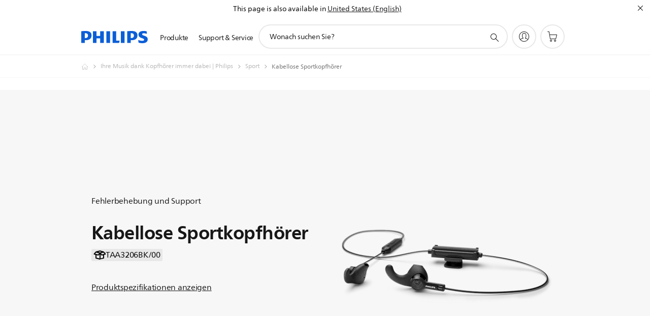

--- FILE ---
content_type: text/html;charset=UTF-8
request_url: https://imgs.signifyd.com/pS7p23YcB2_mUEMs?e37f75125531eeff=L13vRfyTLC2oHvao60xWqMrxmy_yrC69hHTLcSM91cRiy6QHxgAqRV0J8ELjqsFcfin5_cB3sMX-H0NZ_NMqepvFQ1KcpOnO5w2iJ-kpDHlD-nexgR0R8IJRYLcvsz6U07k-WX65Ej97lvrE-16RZs8YUctbISV7YCpUuK53qC7_uTGUn9rLu5UjzzD4CV9RQoYbz4MM6RuJS26gJtg
body_size: 15723
content:
<!DOCTYPE html><html lang="en"><title>empty</title><body><script type="text/javascript">var td_3p=td_3p||{};td_3p.td_0l=function(td_M,td_c){try{var td_W=[""];var td_f=0;for(var td_z=0;td_z<td_c.length;++td_z){td_W.push(String.fromCharCode(td_M.charCodeAt(td_f)^td_c.charCodeAt(td_z)));td_f++;
if(td_f>=td_M.length){td_f=0;}}return td_W.join("");}catch(td_a){return null;}};td_3p.td_3K=function(td_P){if(!String||!String.fromCharCode||!parseInt){return null;}try{this.td_c=td_P;this.td_d="";this.td_f=function(td_S,td_C){if(0===this.td_d.length){var td_u=this.td_c.substr(0,32);
var td_X="";for(var td_A=32;td_A<td_P.length;td_A+=2){td_X+=String.fromCharCode(parseInt(td_P.substr(td_A,2),16));}this.td_d=td_3p.td_0l(td_u,td_X);}if(this.td_d.substr){return this.td_d.substr(td_S,td_C);
}};}catch(td_s){}return null;};td_3p.td_5F=function(td_D){if(td_D===null||td_D.length===null||!String||!String.fromCharCode){return null;}var td_c=null;try{var td_E="";var td_g=[];var td_k=String.fromCharCode(48)+String.fromCharCode(48)+String.fromCharCode(48);
var td_J=0;for(var td_C=0;td_C<td_D.length;++td_C){if(65+td_J>=126){td_J=0;}var td_s=(td_k+td_D.charCodeAt(td_J++)).slice(-3);td_g.push(td_s);}var td_L=td_g.join("");td_J=0;for(var td_C=0;td_C<td_L.length;
++td_C){if(65+td_J>=126){td_J=0;}var td_B=String.fromCharCode(65+td_J++);if(td_B!==[][[]]+""){td_E+=td_B;}}td_c=td_3p.td_0l(td_E,td_L);}catch(td_l){return null;}return td_c;};td_3p.td_2Q=function(td_C){if(td_C===null||td_C.length===null){return null;
}var td_T="";try{var td_e="";var td_G=0;for(var td_Z=0;td_Z<td_C.length;++td_Z){if(65+td_G>=126){td_G=0;}var td_H=String.fromCharCode(65+td_G++);if(td_H!==[][[]]+""){td_e+=td_H;}}var td_V=td_3p.td_0l(td_e,td_C);
var td_F=td_V.match(/.{1,3}/g);for(var td_Z=0;td_Z<td_F.length;++td_Z){td_T+=String.fromCharCode(parseInt(td_F[td_Z],10));}}catch(td_x){return null;}return td_T;};td_3p.tdz_35e8a0b0b9ca467a88e00f14359ebd19=new td_3p.td_3K("\x33\x35\x65\x38\x61\x30\x62\x30\x62\x39\x63\x61\x34\x36\x37\x61\x38\x38\x65\x30\x30\x66\x31\x34\x33\x35\x39\x65\x62\x64\x31\x39\x34\x30\x34\x31\x31\x37\x35\x31\x30\x66\x35\x37\x30\x34\x34\x35\x30\x63\x35\x61\x31\x37\x30\x38\x35\x62\x35\x38\x36\x63\x30\x65\x35\x61\x35\x32\x30\x30\x35\x33\x34\x34\x34\x36\x37\x30\x34\x36\x34\x31\x35\x34\x34\x30\x33\x38\x31\x37\x30\x61\x35\x61\x35\x37\x35\x63\x34\x32\x30\x62\x35\x62\x30\x65\x35\x64\x31\x32\x35\x63\x30\x37\x34\x64\x30\x36\x30\x65\x35\x61\x35\x61\x35\x38\x30\x30\x35\x63");
function td_d(td_f,td_Y,td_m){if(typeof td_m===[][[]]+""||td_m===null){td_m=0;}else{if(td_m<0){td_m=Math.max(0,td_f.length+td_m);}}for(var td_P=td_m,td_B=td_f.length;td_P<td_B;td_P++){if(td_f[td_P]===td_Y){return td_P;
}}return -1;}function td_N(td_s,td_O,td_C){return td_s.indexOf(td_O,td_C);}function td_v(td_l){if(typeof td_l!==((typeof(td_3p.tdz_35e8a0b0b9ca467a88e00f14359ebd19)!=="undefined"&&typeof(td_3p.tdz_35e8a0b0b9ca467a88e00f14359ebd19.td_f)!=="undefined")?(td_3p.tdz_35e8a0b0b9ca467a88e00f14359ebd19.td_f(0,6)):null)||td_l===null||typeof td_l.replace===[][[]]+""||td_l.replace===null){return null;
}return td_l.replace(/^\s+|\s+$/g,"");}function td_W(td_g){if(typeof td_g!==((typeof(td_3p.tdz_35e8a0b0b9ca467a88e00f14359ebd19)!=="undefined"&&typeof(td_3p.tdz_35e8a0b0b9ca467a88e00f14359ebd19.td_f)!=="undefined")?(td_3p.tdz_35e8a0b0b9ca467a88e00f14359ebd19.td_f(0,6)):null)||td_g===null||typeof td_g.trim===[][[]]+""||td_g.trim===null){return null;
}return td_g.trim();}function td_5v(td_E){if(typeof td_E!==((typeof(td_3p.tdz_35e8a0b0b9ca467a88e00f14359ebd19)!=="undefined"&&typeof(td_3p.tdz_35e8a0b0b9ca467a88e00f14359ebd19.td_f)!=="undefined")?(td_3p.tdz_35e8a0b0b9ca467a88e00f14359ebd19.td_f(0,6)):null)||td_E===null||typeof td_E.trim===[][[]]+""||td_E.trim===null){return null;
}return td_E.trim();}function td_3u(td_X,td_m,td_s){return td_X.indexOf(td_m,td_s);}function td_c(){return Date.now();}function td_q(){return new Date().getTime();}function td_Z(){return performance.now();
}function td_i(){return window.performance.now();}function td_6Y(td_n){return parseFloat(td_n);}function td_3R(td_Y){return parseInt(td_Y);}function td_2G(td_K){return isNaN(td_K);}function td_1s(td_E){return isFinite(td_E);
}function td_J(){if(typeof Number.parseFloat!==[][[]]+""&&typeof Number.parseInt!==[][[]]+""){td_6Y=Number.parseFloat;td_3R=Number.parseInt;}else{if(typeof parseFloat!==[][[]]+""&&typeof parseInt!==[][[]]+""){td_6Y=parseFloat;
td_3R=parseInt;}else{td_6Y=null;td_3R=null;}}if(typeof Number.isNaN!==[][[]]+""){td_2G=Number.isNaN;}else{if(typeof isNaN!==[][[]]+""){td_2G=isNaN;}else{td_2G=null;}}if(typeof Number.isFinite!==[][[]]+""){td_1s=Number.isFinite;
}else{if(typeof isFinite!==[][[]]+""){td_1s=isFinite;}else{td_1s=null;}}}function td_I(){if(!Array.prototype.indexOf){td_3u=td_d;}else{td_3u=td_N;}if(typeof String.prototype.trim!==((typeof(td_3p.tdz_35e8a0b0b9ca467a88e00f14359ebd19)!=="undefined"&&typeof(td_3p.tdz_35e8a0b0b9ca467a88e00f14359ebd19.td_f)!=="undefined")?(td_3p.tdz_35e8a0b0b9ca467a88e00f14359ebd19.td_f(6,8)):null)){td_5v=td_v;
}else{td_5v=td_W;}if(typeof Date.now===[][[]]+""){td_c=td_q;}var td_T=false;if(typeof performance===[][[]]+""||typeof performance.now===[][[]]+""){if(typeof window.performance!==[][[]]+""&&typeof window.performance.now!==[][[]]+""){td_Z=td_i;
}else{td_Z=td_c;td_T=true;}}if(!td_T){var td_s=td_Z();var td_B=td_s.toFixed();if(td_s===td_B){td_Z=td_c;}}if(typeof Array.isArray===[][[]]+""){Array.isArray=function(td_m){return Object.prototype.toString.call(td_m)===((typeof(td_3p.tdz_35e8a0b0b9ca467a88e00f14359ebd19)!=="undefined"&&typeof(td_3p.tdz_35e8a0b0b9ca467a88e00f14359ebd19.td_f)!=="undefined")?(td_3p.tdz_35e8a0b0b9ca467a88e00f14359ebd19.td_f(14,14)):null);
};}td_J();}function td_6J(td_f){if(typeof document.readyState!==[][[]]+""&&document.readyState!==null&&typeof document.readyState!==((typeof(td_3p.tdz_35e8a0b0b9ca467a88e00f14359ebd19)!=="undefined"&&typeof(td_3p.tdz_35e8a0b0b9ca467a88e00f14359ebd19.td_f)!=="undefined")?(td_3p.tdz_35e8a0b0b9ca467a88e00f14359ebd19.td_f(28,7)):null)&&document.readyState===((typeof(td_3p.tdz_35e8a0b0b9ca467a88e00f14359ebd19)!=="undefined"&&typeof(td_3p.tdz_35e8a0b0b9ca467a88e00f14359ebd19.td_f)!=="undefined")?(td_3p.tdz_35e8a0b0b9ca467a88e00f14359ebd19.td_f(35,8)):null)){td_f();
}else{if(typeof document.readyState===[][[]]+""){setTimeout(td_f,300);}else{var td_E=200;var td_k;if(typeof window!==[][[]]+""&&typeof window!==((typeof(td_3p.tdz_35e8a0b0b9ca467a88e00f14359ebd19)!=="undefined"&&typeof(td_3p.tdz_35e8a0b0b9ca467a88e00f14359ebd19.td_f)!=="undefined")?(td_3p.tdz_35e8a0b0b9ca467a88e00f14359ebd19.td_f(28,7)):null)&&window!==null){td_k=window;
}else{td_k=document.body;}if(td_k.addEventListener){td_k.addEventListener(Number(343388).toString(25),function(){setTimeout(td_f,td_E);},false);}else{if(td_k.attachEvent){td_k.attachEvent(((typeof(td_3p.tdz_35e8a0b0b9ca467a88e00f14359ebd19)!=="undefined"&&typeof(td_3p.tdz_35e8a0b0b9ca467a88e00f14359ebd19.td_f)!=="undefined")?(td_3p.tdz_35e8a0b0b9ca467a88e00f14359ebd19.td_f(43,6)):null),function(){setTimeout(td_f,td_E);
},false);}else{var td_l=td_k.onload;td_k.onload=new function(){var td_n=true;if(td_l!==null&&typeof td_l===((typeof(td_3p.tdz_35e8a0b0b9ca467a88e00f14359ebd19)!=="undefined"&&typeof(td_3p.tdz_35e8a0b0b9ca467a88e00f14359ebd19.td_f)!=="undefined")?(td_3p.tdz_35e8a0b0b9ca467a88e00f14359ebd19.td_f(6,8)):null)){td_n=td_l();
}setTimeout(td_f,td_E);td_k.onload=td_l;return td_n;};}}}}}function td_y(){if(typeof td_1T!==[][[]]+""){td_1T();}if(typeof td_1Q!==[][[]]+""){td_1Q();}if(typeof td_1W!==[][[]]+""){td_1W();}if(typeof td_2R!==[][[]]+""){if(typeof td_3N!==[][[]]+""&&td_3N!==null){td_2R(td_3N,false);
}if(typeof td_0o!==[][[]]+""&&td_0o!==null){td_2R(td_0o,true);}}if(typeof tmx_link_scan!==[][[]]+""){tmx_link_scan();}if(typeof td_4W!==[][[]]+""){td_4W();}if(typeof td_6i!==[][[]]+""){td_6i.start();}if(typeof td_0M!==[][[]]+""){td_0M.start();
}if(typeof td_6b!==[][[]]+""){td_6b();}}function td_0K(){try{td_3p.td_1L();td_3p.td_1a(document);td_0u.td_1H();td_I();var td_m="1";if(typeof td_3p.td_5j!==[][[]]+""&&td_3p.td_5j!==null&&td_3p.td_5j===td_m){td_y();
}else{td_6J(td_y);}}catch(td_E){}}td_3p.tdz_1fab6fe4d9ab4883897fba7e648f70dd=new td_3p.td_3K("\x31\x66\x61\x62\x36\x66\x65\x34\x64\x39\x61\x62\x34\x38\x38\x33\x38\x39\x37\x66\x62\x61\x37\x65\x36\x34\x38\x66\x37\x30\x64\x64\x31\x31\x32\x39\x33\x31\x33\x30\x31\x39\x34\x36\x32\x61\x36\x34\x33\x36\x37\x36\x31\x31\x30\x37\x34\x36\x35\x39\x31\x38\x37\x63\x36\x38\x36\x64\x31\x38\x34\x36\x32\x64\x33\x31\x36\x33\x32\x61\x34\x36\x35\x31\x34\x61\x30\x37\x31\x37\x36\x34\x30\x62\x31\x31\x35\x32\x30\x65\x32\x65\x31\x32\x35\x33\x31\x34\x30\x34\x31\x34\x32\x39\x35\x30\x30\x66\x30\x62\x37\x31\x35\x63\x35\x66\x35\x36\x31\x37\x37\x63\x35\x33\x30\x31\x30\x37\x32\x34\x35\x33\x30\x32\x31\x39\x37\x31\x35\x63\x30\x31\x37\x32\x35\x34\x30\x33\x32\x35\x31\x65\x32\x33\x30\x35\x30\x35\x37\x37\x32\x33\x30\x31\x35\x33\x30\x64\x37\x36\x33\x32\x34\x64\x37\x31\x35\x63\x35\x66\x35\x61\x37\x37\x36\x61\x36\x65\x30\x37\x32\x30\x31\x33\x35\x38\x31\x32\x34\x35\x35\x31\x34\x61\x33\x66\x35\x36\x35\x65\x30\x30\x30\x31\x34\x39\x33\x35\x30\x30\x30\x66\x34\x35\x31\x33\x30\x62\x35\x33\x32\x36\x34\x62\x30\x65\x31\x35\x34\x37\x35\x64\x34\x61\x36\x36\x37\x62\x37\x62\x34\x35\x30\x39\x31\x35\x31\x32\x35\x32\x31\x37\x36\x33\x37\x37\x37\x35\x30\x39\x35\x35\x35\x39\x30\x38\x30\x31\x36\x31\x31\x33\x30\x37\x30\x34\x35\x66\x30\x38\x32\x36\x35\x63\x31\x36\x35\x36\x30\x63\x30\x37\x37\x62\x35\x35\x35\x36\x35\x61\x36\x66\x35\x63\x35\x35\x32\x39\x30\x66\x30\x66\x35\x65\x33\x32\x35\x33\x35\x36\x31\x37\x32\x30\x34\x66\x35\x39\x32\x62\x33\x37\x37\x37\x30\x66\x31\x33\x30\x37\x35\x30\x30\x39\x31\x64\x37\x37\x31\x36\x35\x30\x32\x65\x33\x31\x36\x63\x35\x31\x35\x39\x35\x63\x37\x35\x35\x30\x31\x38\x32\x62\x30\x62\x31\x34\x35\x65\x32\x37\x34\x34\x35\x62\x34\x66\x31\x35\x35\x32\x34\x32\x32\x35\x31\x34\x34\x31\x30\x61\x30\x34\x33\x31\x35\x37\x30\x30\x30\x34\x34\x36\x30\x64\x36\x66\x30\x34\x31\x30\x34\x37\x35\x31\x35\x37\x35\x64\x35\x31\x37\x61\x35\x36\x30\x34\x32\x39\x32\x35\x37\x32\x32\x65\x35\x39\x35\x61\x34\x39\x31\x33\x35\x32\x34\x32\x30\x62\x31\x36\x37\x32\x30\x37\x30\x63\x30\x62\x35\x38\x30\x39\x32\x62\x35\x31\x31\x30\x34\x61\x30\x32\x30\x33\x34\x34\x35\x64\x37\x35\x36\x30\x37\x31\x37\x63\x37\x32\x31\x65\x31\x32\x30\x64\x35\x38\x31\x37\x35\x33\x34\x36\x37\x31\x32\x33\x37\x61\x35\x66\x30\x36\x30\x64\x35\x64\x30\x33\x33\x35\x31\x30\x35\x66\x30\x32\x30\x30\x35\x61\x31\x30\x34\x62\x31\x37\x32\x35\x35\x31\x35\x62\x35\x33\x35\x63\x37\x35\x35\x36\x34\x64\x30\x66\x30\x65\x30\x64\x35\x36\x33\x32\x35\x66\x35\x61\x36\x66\x30\x66\x35\x39\x35\x34\x30\x62\x31\x33\x34\x32\x32\x62\x30\x30\x30\x31\x36\x31\x30\x66\x30\x62\x35\x30\x30\x62\x34\x65\x31\x32\x34\x32\x36\x34\x35\x30\x35\x37\x35\x64\x35\x64\x37\x38\x35\x39\x30\x32\x31\x30\x30\x65\x35\x65\x30\x31\x37\x39\x34\x34\x35\x64\x30\x38\x37\x35\x36\x33\x32\x30\x33\x37\x34\x34\x30\x38\x32\x65\x33\x31\x37\x61\x30\x66\x30\x62\x34\x31\x31\x63\x31\x39\x30\x30\x31\x30\x35\x39\x37\x34\x35\x31\x35\x64\x34\x64\x34\x31\x37\x35\x30\x61\x30\x33\x30\x32\x35\x63\x32\x37\x35\x33\x34\x36\x34\x61\x31\x66\x35\x65\x36\x30\x30\x63\x30\x62\x35\x66\x30\x33\x30\x38\x33\x32\x35\x65\x30\x39\x30\x62\x35\x31\x34\x62\x35\x30\x33\x31\x30\x64\x35\x30\x35\x31\x36\x38\x35\x32\x35\x63\x37\x35\x35\x65\x30\x38\x31\x37\x31\x39\x31\x37\x30\x34\x35\x37\x34\x36\x35\x62\x30\x65\x36\x30\x35\x39\x30\x61\x30\x30\x35\x65\x31\x31\x31\x32\x34\x32\x30\x37\x35\x36\x33\x32\x35\x64\x30\x61\x35\x64\x30\x65\x31\x35\x34\x37\x31\x38\x30\x30\x31\x64\x30\x39\x36\x65\x35\x65\x30\x38\x30\x36\x30\x65\x34\x30\x31\x36\x31\x36\x30\x63\x36\x66\x30\x66\x35\x39\x35\x34\x30\x62\x31\x33\x34\x32\x34\x36\x35\x36\x33\x35\x35\x66\x30\x38\x30\x31\x35\x62\x31\x33\x34\x61\x34\x31\x33\x34\x35\x64\x34\x62\x34\x63\x35\x32\x36\x66\x35\x30\x35\x39\x30\x32\x30\x64\x31\x36\x34\x34\x34\x35\x36\x35\x35\x31\x34\x61\x31\x30\x35\x32\x34\x32\x34\x34\x35\x36\x30\x31\x35\x36\x35\x32\x33\x35\x35\x66\x30\x38\x30\x31\x35\x62\x31\x33\x34\x61\x34\x31\x33\x61\x36\x34\x36\x66\x35\x31\x35\x64\x35\x63\x35\x36\x34\x30\x31\x35\x34\x32\x35\x33\x30\x37\x35\x35\x30\x36\x36\x33\x35\x31\x30\x38\x35\x33\x35\x66\x31\x33\x31\x37\x31\x31\x32\x62\x32\x34\x33\x35\x35\x66\x30\x38\x30\x31\x35\x62\x31\x33\x34\x61\x34\x31\x35\x62\x30\x63\x36\x66\x35\x31\x35\x64\x35\x63\x35\x36\x34\x30\x31\x35\x34\x32\x35\x38\x30\x32\x33\x32\x35\x66\x35\x61\x35\x63\x30\x39\x34\x30\x34\x33\x34\x34\x32\x61\x36\x35\x34\x36\x35\x35\x34\x63\x30\x36\x33\x31\x30\x63\x35\x61\x30\x30\x35\x36\x31\x36\x31\x31\x31\x34\x37\x62\x37\x64\x36\x34\x35\x31\x35\x37\x35\x33\x30\x39\x31\x35\x31\x32\x31\x37\x35\x36\x31\x38\x30\x35\x30\x39\x32\x62\x35\x36\x35\x33\x34\x34\x32\x62\x36\x32\x34\x36\x33\x39\x32\x66\x35\x37\x30\x35\x34\x35\x37\x62\x33\x37\x36\x65\x30\x38\x30\x63\x35\x30\x35\x37\x34\x66\x34\x30\x31\x38\x36\x39\x35\x66\x30\x39\x30\x63\x30\x34\x31\x37\x35\x33\x31\x38\x30\x34\x36\x66\x30\x66\x35\x39\x35\x34\x30\x62\x31\x33\x34\x32\x34\x36\x33\x31\x30\x61\x35\x39\x30\x38\x30\x30\x31\x34\x35\x33\x31\x37\x35\x31\x33\x35\x35\x64\x35\x36\x35\x63\x35\x63\x34\x66\x34\x61\x31\x37\x33\x36\x30\x61\x30\x65\x35\x39\x30\x30\x31\x36\x30\x63\x31\x36\x35\x36\x36\x30\x35\x39\x30\x61\x30\x30\x35\x65\x31\x31\x31\x32\x34\x32\x36\x36\x30\x65\x30\x61\x35\x61\x30\x31\x31\x39\x35\x39\x34\x63\x30\x35\x36\x66\x35\x31\x35\x64\x35\x63\x35\x36\x34\x30\x31\x35\x34\x32\x33\x31\x35\x66\x30\x61\x35\x38\x35\x31\x31\x38\x35\x37\x30\x37\x31\x65\x35\x34\x31\x31\x35\x66\x30\x64\x30\x66\x30\x64\x34\x31\x30\x38\x33\x32\x35\x64\x30\x61\x35\x64\x30\x65\x31\x35\x34\x37\x31\x38\x30\x39\x30\x32\x37\x35\x35\x38\x35\x34\x32\x66\x30\x63\x31\x35\x35\x32\x30\x39\x36\x30\x35\x64\x34\x62\x30\x66\x35\x38\x35\x65\x32\x62\x33\x37\x35\x38\x33\x36\x30\x30\x30\x36\x31\x36\x33\x65\x34\x35\x35\x64\x32\x62\x36\x61\x34\x31\x32\x64\x36\x34\x36\x61\x35\x31\x34\x30\x31\x38\x35\x37\x35\x38\x31\x32\x34\x32\x30\x30\x31\x37\x31\x33\x35\x37\x35\x38\x35\x31\x30\x32\x31\x37\x36\x35\x33\x36\x32\x38\x35\x65\x30\x34\x30\x62\x30\x37\x35\x35\x31\x32\x33\x65\x35\x62\x30\x36\x35\x33\x30\x34\x30\x31\x34\x30\x31\x38\x36\x62\x35\x32\x35\x65\x35\x38\x34\x35\x30\x66\x33\x30\x30\x34\x35\x61\x30\x61\x34\x32\x35\x31\x37\x36\x30\x39\x34\x33\x35\x39\x30\x32\x30\x64\x35\x32\x30\x37\x31\x35\x30\x62\x35\x39\x30\x38\x33\x38\x34\x37\x30\x35\x35\x66\x30\x30\x31\x30\x35\x64\x35\x61\x34\x61\x35\x32\x34\x65\x35\x63\x30\x64\x34\x39\x34\x64\x32\x33\x34\x35\x30\x34\x34\x30\x35\x31\x35\x64\x30\x32\x35\x30\x35\x35\x35\x65\x34\x62\x31\x65\x31\x36\x31\x34\x30\x34\x35\x30\x30\x66\x30\x62\x30\x65\x34\x62\x31\x36\x30\x38\x33\x32\x35\x63\x35\x37\x35\x36\x35\x36\x31\x37\x35\x30\x36\x37\x30\x37\x30\x36\x31\x32\x34\x33\x31\x37\x35\x66\x35\x61\x35\x66\x30\x66\x36\x37\x35\x31\x30\x30\x34\x34\x36\x39\x31\x36\x30\x64\x30\x33\x34\x32\x30\x30\x30\x61\x34\x36\x30\x39\x36\x66\x30\x34\x31\x30\x34\x37\x35\x31\x35\x37\x35\x64\x37\x39\x35\x37\x35\x33\x31\x34\x30\x64\x30\x38\x35\x33\x34\x35\x30\x37\x30\x63\x34\x38\x31\x65\x31\x37\x36\x33\x30\x31\x30\x33\x35\x65\x30\x33\x34\x31\x32\x34\x35\x61\x31\x33\x30\x30\x35\x61\x31\x30\x31\x39\x32\x38\x30\x31\x35\x62\x35\x36\x34\x62");
var td_3p=td_3p||{};var td_R=0;var td_D=1;var td_o=2;var td_a=3;var td_H=4;td_3p.td_5M=td_R;var td_0u={td_1H:function(){if(typeof navigator!==[][[]]+""){this.td_x(navigator.userAgent,navigator.vendor,navigator.platform,navigator.appVersion,window.opera);
}},td_x:function(td_y,td_X,td_t,td_N,td_g){this.td_z=[{string:td_y,subString:((typeof(td_3p.tdz_1fab6fe4d9ab4883897fba7e648f70dd)!=="undefined"&&typeof(td_3p.tdz_1fab6fe4d9ab4883897fba7e648f70dd.td_f)!=="undefined")?(td_3p.tdz_1fab6fe4d9ab4883897fba7e648f70dd.td_f(0,5)):null),versionSearch:((typeof(td_3p.tdz_1fab6fe4d9ab4883897fba7e648f70dd)!=="undefined"&&typeof(td_3p.tdz_1fab6fe4d9ab4883897fba7e648f70dd.td_f)!=="undefined")?(td_3p.tdz_1fab6fe4d9ab4883897fba7e648f70dd.td_f(5,4)):null),identity:((typeof(td_3p.tdz_1fab6fe4d9ab4883897fba7e648f70dd)!=="undefined"&&typeof(td_3p.tdz_1fab6fe4d9ab4883897fba7e648f70dd.td_f)!=="undefined")?(td_3p.tdz_1fab6fe4d9ab4883897fba7e648f70dd.td_f(9,5)):null)},{string:td_y,subString:((typeof(td_3p.tdz_1fab6fe4d9ab4883897fba7e648f70dd)!=="undefined"&&typeof(td_3p.tdz_1fab6fe4d9ab4883897fba7e648f70dd.td_f)!=="undefined")?(td_3p.tdz_1fab6fe4d9ab4883897fba7e648f70dd.td_f(14,5)):null),versionSearch:((typeof(td_3p.tdz_1fab6fe4d9ab4883897fba7e648f70dd)!=="undefined"&&typeof(td_3p.tdz_1fab6fe4d9ab4883897fba7e648f70dd.td_f)!=="undefined")?(td_3p.tdz_1fab6fe4d9ab4883897fba7e648f70dd.td_f(19,4)):null),identity:((typeof(td_3p.tdz_1fab6fe4d9ab4883897fba7e648f70dd)!=="undefined"&&typeof(td_3p.tdz_1fab6fe4d9ab4883897fba7e648f70dd.td_f)!=="undefined")?(td_3p.tdz_1fab6fe4d9ab4883897fba7e648f70dd.td_f(23,11)):null)},{string:td_y,subString:((typeof(td_3p.tdz_1fab6fe4d9ab4883897fba7e648f70dd)!=="undefined"&&typeof(td_3p.tdz_1fab6fe4d9ab4883897fba7e648f70dd.td_f)!=="undefined")?(td_3p.tdz_1fab6fe4d9ab4883897fba7e648f70dd.td_f(34,10)):null),versionSearch:((typeof(td_3p.tdz_1fab6fe4d9ab4883897fba7e648f70dd)!=="undefined"&&typeof(td_3p.tdz_1fab6fe4d9ab4883897fba7e648f70dd.td_f)!=="undefined")?(td_3p.tdz_1fab6fe4d9ab4883897fba7e648f70dd.td_f(34,10)):null),identity:((typeof(td_3p.tdz_1fab6fe4d9ab4883897fba7e648f70dd)!=="undefined"&&typeof(td_3p.tdz_1fab6fe4d9ab4883897fba7e648f70dd.td_f)!=="undefined")?(td_3p.tdz_1fab6fe4d9ab4883897fba7e648f70dd.td_f(34,10)):null)},{string:td_y,subString:((typeof(td_3p.tdz_1fab6fe4d9ab4883897fba7e648f70dd)!=="undefined"&&typeof(td_3p.tdz_1fab6fe4d9ab4883897fba7e648f70dd.td_f)!=="undefined")?(td_3p.tdz_1fab6fe4d9ab4883897fba7e648f70dd.td_f(44,5)):null),versionSearch:((typeof(td_3p.tdz_1fab6fe4d9ab4883897fba7e648f70dd)!=="undefined"&&typeof(td_3p.tdz_1fab6fe4d9ab4883897fba7e648f70dd.td_f)!=="undefined")?(td_3p.tdz_1fab6fe4d9ab4883897fba7e648f70dd.td_f(49,4)):null),identity:((typeof(td_3p.tdz_1fab6fe4d9ab4883897fba7e648f70dd)!=="undefined"&&typeof(td_3p.tdz_1fab6fe4d9ab4883897fba7e648f70dd.td_f)!=="undefined")?(td_3p.tdz_1fab6fe4d9ab4883897fba7e648f70dd.td_f(49,4)):null)},{string:td_y,subString:((typeof(td_3p.tdz_1fab6fe4d9ab4883897fba7e648f70dd)!=="undefined"&&typeof(td_3p.tdz_1fab6fe4d9ab4883897fba7e648f70dd.td_f)!=="undefined")?(td_3p.tdz_1fab6fe4d9ab4883897fba7e648f70dd.td_f(53,4)):null),versionSearch:((typeof(td_3p.tdz_1fab6fe4d9ab4883897fba7e648f70dd)!=="undefined"&&typeof(td_3p.tdz_1fab6fe4d9ab4883897fba7e648f70dd.td_f)!=="undefined")?(td_3p.tdz_1fab6fe4d9ab4883897fba7e648f70dd.td_f(57,3)):null),identity:((typeof(td_3p.tdz_1fab6fe4d9ab4883897fba7e648f70dd)!=="undefined"&&typeof(td_3p.tdz_1fab6fe4d9ab4883897fba7e648f70dd.td_f)!=="undefined")?(td_3p.tdz_1fab6fe4d9ab4883897fba7e648f70dd.td_f(49,4)):null)},{string:td_y,subString:((typeof(td_3p.tdz_1fab6fe4d9ab4883897fba7e648f70dd)!=="undefined"&&typeof(td_3p.tdz_1fab6fe4d9ab4883897fba7e648f70dd.td_f)!=="undefined")?(td_3p.tdz_1fab6fe4d9ab4883897fba7e648f70dd.td_f(60,5)):null),versionSearch:((typeof(td_3p.tdz_1fab6fe4d9ab4883897fba7e648f70dd)!=="undefined"&&typeof(td_3p.tdz_1fab6fe4d9ab4883897fba7e648f70dd.td_f)!=="undefined")?(td_3p.tdz_1fab6fe4d9ab4883897fba7e648f70dd.td_f(65,4)):null),identity:((typeof(td_3p.tdz_1fab6fe4d9ab4883897fba7e648f70dd)!=="undefined"&&typeof(td_3p.tdz_1fab6fe4d9ab4883897fba7e648f70dd.td_f)!=="undefined")?(td_3p.tdz_1fab6fe4d9ab4883897fba7e648f70dd.td_f(49,4)):null)},{string:td_y,subString:((typeof(td_3p.tdz_1fab6fe4d9ab4883897fba7e648f70dd)!=="undefined"&&typeof(td_3p.tdz_1fab6fe4d9ab4883897fba7e648f70dd.td_f)!=="undefined")?(td_3p.tdz_1fab6fe4d9ab4883897fba7e648f70dd.td_f(69,7)):null),versionSearch:((typeof(td_3p.tdz_1fab6fe4d9ab4883897fba7e648f70dd)!=="undefined"&&typeof(td_3p.tdz_1fab6fe4d9ab4883897fba7e648f70dd.td_f)!=="undefined")?(td_3p.tdz_1fab6fe4d9ab4883897fba7e648f70dd.td_f(76,6)):null),identity:((typeof(td_3p.tdz_1fab6fe4d9ab4883897fba7e648f70dd)!=="undefined"&&typeof(td_3p.tdz_1fab6fe4d9ab4883897fba7e648f70dd.td_f)!=="undefined")?(td_3p.tdz_1fab6fe4d9ab4883897fba7e648f70dd.td_f(49,4)):null)},{string:td_y,subString:((typeof(td_3p.tdz_1fab6fe4d9ab4883897fba7e648f70dd)!=="undefined"&&typeof(td_3p.tdz_1fab6fe4d9ab4883897fba7e648f70dd.td_f)!=="undefined")?(td_3p.tdz_1fab6fe4d9ab4883897fba7e648f70dd.td_f(82,9)):null),versionSearch:((typeof(td_3p.tdz_1fab6fe4d9ab4883897fba7e648f70dd)!=="undefined"&&typeof(td_3p.tdz_1fab6fe4d9ab4883897fba7e648f70dd.td_f)!=="undefined")?(td_3p.tdz_1fab6fe4d9ab4883897fba7e648f70dd.td_f(82,9)):null),identity:((typeof(td_3p.tdz_1fab6fe4d9ab4883897fba7e648f70dd)!=="undefined"&&typeof(td_3p.tdz_1fab6fe4d9ab4883897fba7e648f70dd.td_f)!=="undefined")?(td_3p.tdz_1fab6fe4d9ab4883897fba7e648f70dd.td_f(91,6)):null)},{string:td_y,subString:((typeof(td_3p.tdz_1fab6fe4d9ab4883897fba7e648f70dd)!=="undefined"&&typeof(td_3p.tdz_1fab6fe4d9ab4883897fba7e648f70dd.td_f)!=="undefined")?(td_3p.tdz_1fab6fe4d9ab4883897fba7e648f70dd.td_f(97,14)):null),identity:((typeof(td_3p.tdz_1fab6fe4d9ab4883897fba7e648f70dd)!=="undefined"&&typeof(td_3p.tdz_1fab6fe4d9ab4883897fba7e648f70dd.td_f)!=="undefined")?(td_3p.tdz_1fab6fe4d9ab4883897fba7e648f70dd.td_f(97,14)):null)},{string:td_y,subString:((typeof(td_3p.tdz_1fab6fe4d9ab4883897fba7e648f70dd)!=="undefined"&&typeof(td_3p.tdz_1fab6fe4d9ab4883897fba7e648f70dd.td_f)!=="undefined")?(td_3p.tdz_1fab6fe4d9ab4883897fba7e648f70dd.td_f(111,9)):null),identity:((typeof(td_3p.tdz_1fab6fe4d9ab4883897fba7e648f70dd)!=="undefined"&&typeof(td_3p.tdz_1fab6fe4d9ab4883897fba7e648f70dd.td_f)!=="undefined")?(td_3p.tdz_1fab6fe4d9ab4883897fba7e648f70dd.td_f(111,9)):null)},{string:td_y,subString:((typeof(td_3p.tdz_1fab6fe4d9ab4883897fba7e648f70dd)!=="undefined"&&typeof(td_3p.tdz_1fab6fe4d9ab4883897fba7e648f70dd.td_f)!=="undefined")?(td_3p.tdz_1fab6fe4d9ab4883897fba7e648f70dd.td_f(120,8)):null),identity:((typeof(td_3p.tdz_1fab6fe4d9ab4883897fba7e648f70dd)!=="undefined"&&typeof(td_3p.tdz_1fab6fe4d9ab4883897fba7e648f70dd.td_f)!=="undefined")?(td_3p.tdz_1fab6fe4d9ab4883897fba7e648f70dd.td_f(111,9)):null)},{string:td_y,subString:((typeof(td_3p.tdz_1fab6fe4d9ab4883897fba7e648f70dd)!=="undefined"&&typeof(td_3p.tdz_1fab6fe4d9ab4883897fba7e648f70dd.td_f)!=="undefined")?(td_3p.tdz_1fab6fe4d9ab4883897fba7e648f70dd.td_f(128,6)):null),identity:((typeof(td_3p.tdz_1fab6fe4d9ab4883897fba7e648f70dd)!=="undefined"&&typeof(td_3p.tdz_1fab6fe4d9ab4883897fba7e648f70dd.td_f)!=="undefined")?(td_3p.tdz_1fab6fe4d9ab4883897fba7e648f70dd.td_f(128,6)):null)},{string:td_y,subString:((typeof(td_3p.tdz_1fab6fe4d9ab4883897fba7e648f70dd)!=="undefined"&&typeof(td_3p.tdz_1fab6fe4d9ab4883897fba7e648f70dd.td_f)!=="undefined")?(td_3p.tdz_1fab6fe4d9ab4883897fba7e648f70dd.td_f(134,6)):null),identity:((typeof(td_3p.tdz_1fab6fe4d9ab4883897fba7e648f70dd)!=="undefined"&&typeof(td_3p.tdz_1fab6fe4d9ab4883897fba7e648f70dd.td_f)!=="undefined")?(td_3p.tdz_1fab6fe4d9ab4883897fba7e648f70dd.td_f(134,6)):null)},{string:td_y,subString:((typeof(td_3p.tdz_1fab6fe4d9ab4883897fba7e648f70dd)!=="undefined"&&typeof(td_3p.tdz_1fab6fe4d9ab4883897fba7e648f70dd.td_f)!=="undefined")?(td_3p.tdz_1fab6fe4d9ab4883897fba7e648f70dd.td_f(140,7)):null),versionSearch:((typeof(td_3p.tdz_1fab6fe4d9ab4883897fba7e648f70dd)!=="undefined"&&typeof(td_3p.tdz_1fab6fe4d9ab4883897fba7e648f70dd.td_f)!=="undefined")?(td_3p.tdz_1fab6fe4d9ab4883897fba7e648f70dd.td_f(147,8)):null),identity:((typeof(td_3p.tdz_1fab6fe4d9ab4883897fba7e648f70dd)!=="undefined"&&typeof(td_3p.tdz_1fab6fe4d9ab4883897fba7e648f70dd.td_f)!=="undefined")?(td_3p.tdz_1fab6fe4d9ab4883897fba7e648f70dd.td_f(140,7)):null)},{string:td_y,subString:((typeof(td_3p.tdz_1fab6fe4d9ab4883897fba7e648f70dd)!=="undefined"&&typeof(td_3p.tdz_1fab6fe4d9ab4883897fba7e648f70dd.td_f)!=="undefined")?(td_3p.tdz_1fab6fe4d9ab4883897fba7e648f70dd.td_f(155,5)):null),identity:((typeof(td_3p.tdz_1fab6fe4d9ab4883897fba7e648f70dd)!=="undefined"&&typeof(td_3p.tdz_1fab6fe4d9ab4883897fba7e648f70dd.td_f)!=="undefined")?(td_3p.tdz_1fab6fe4d9ab4883897fba7e648f70dd.td_f(160,7)):null),versionSearch:((typeof(td_3p.tdz_1fab6fe4d9ab4883897fba7e648f70dd)!=="undefined"&&typeof(td_3p.tdz_1fab6fe4d9ab4883897fba7e648f70dd.td_f)!=="undefined")?(td_3p.tdz_1fab6fe4d9ab4883897fba7e648f70dd.td_f(155,5)):null)},{string:td_y,subString:((typeof(td_3p.tdz_1fab6fe4d9ab4883897fba7e648f70dd)!=="undefined"&&typeof(td_3p.tdz_1fab6fe4d9ab4883897fba7e648f70dd.td_f)!=="undefined")?(td_3p.tdz_1fab6fe4d9ab4883897fba7e648f70dd.td_f(167,5)):null),identity:((typeof(td_3p.tdz_1fab6fe4d9ab4883897fba7e648f70dd)!=="undefined"&&typeof(td_3p.tdz_1fab6fe4d9ab4883897fba7e648f70dd.td_f)!=="undefined")?(td_3p.tdz_1fab6fe4d9ab4883897fba7e648f70dd.td_f(134,6)):null),versionSearch:((typeof(td_3p.tdz_1fab6fe4d9ab4883897fba7e648f70dd)!=="undefined"&&typeof(td_3p.tdz_1fab6fe4d9ab4883897fba7e648f70dd.td_f)!=="undefined")?(td_3p.tdz_1fab6fe4d9ab4883897fba7e648f70dd.td_f(167,5)):null)},{string:td_y,subString:((typeof(td_3p.tdz_1fab6fe4d9ab4883897fba7e648f70dd)!=="undefined"&&typeof(td_3p.tdz_1fab6fe4d9ab4883897fba7e648f70dd.td_f)!=="undefined")?(td_3p.tdz_1fab6fe4d9ab4883897fba7e648f70dd.td_f(172,18)):null),identity:((typeof(td_3p.tdz_1fab6fe4d9ab4883897fba7e648f70dd)!=="undefined"&&typeof(td_3p.tdz_1fab6fe4d9ab4883897fba7e648f70dd.td_f)!=="undefined")?(td_3p.tdz_1fab6fe4d9ab4883897fba7e648f70dd.td_f(172,18)):null),versionSearch:((typeof(td_3p.tdz_1fab6fe4d9ab4883897fba7e648f70dd)!=="undefined"&&typeof(td_3p.tdz_1fab6fe4d9ab4883897fba7e648f70dd.td_f)!=="undefined")?(td_3p.tdz_1fab6fe4d9ab4883897fba7e648f70dd.td_f(172,18)):null)},{string:td_X,subString:((typeof(td_3p.tdz_1fab6fe4d9ab4883897fba7e648f70dd)!=="undefined"&&typeof(td_3p.tdz_1fab6fe4d9ab4883897fba7e648f70dd.td_f)!=="undefined")?(td_3p.tdz_1fab6fe4d9ab4883897fba7e648f70dd.td_f(190,5)):null),identity:((typeof(td_3p.tdz_1fab6fe4d9ab4883897fba7e648f70dd)!=="undefined"&&typeof(td_3p.tdz_1fab6fe4d9ab4883897fba7e648f70dd.td_f)!=="undefined")?(td_3p.tdz_1fab6fe4d9ab4883897fba7e648f70dd.td_f(195,6)):null),versionSearch:((typeof(td_3p.tdz_1fab6fe4d9ab4883897fba7e648f70dd)!=="undefined"&&typeof(td_3p.tdz_1fab6fe4d9ab4883897fba7e648f70dd.td_f)!=="undefined")?(td_3p.tdz_1fab6fe4d9ab4883897fba7e648f70dd.td_f(201,7)):null)},{prop:td_g,identity:((typeof(td_3p.tdz_1fab6fe4d9ab4883897fba7e648f70dd)!=="undefined"&&typeof(td_3p.tdz_1fab6fe4d9ab4883897fba7e648f70dd.td_f)!=="undefined")?(td_3p.tdz_1fab6fe4d9ab4883897fba7e648f70dd.td_f(9,5)):null),versionSearch:((typeof(td_3p.tdz_1fab6fe4d9ab4883897fba7e648f70dd)!=="undefined"&&typeof(td_3p.tdz_1fab6fe4d9ab4883897fba7e648f70dd.td_f)!=="undefined")?(td_3p.tdz_1fab6fe4d9ab4883897fba7e648f70dd.td_f(201,7)):null)},{string:td_X,subString:((typeof(td_3p.tdz_1fab6fe4d9ab4883897fba7e648f70dd)!=="undefined"&&typeof(td_3p.tdz_1fab6fe4d9ab4883897fba7e648f70dd.td_f)!=="undefined")?(td_3p.tdz_1fab6fe4d9ab4883897fba7e648f70dd.td_f(208,4)):null),identity:((typeof(td_3p.tdz_1fab6fe4d9ab4883897fba7e648f70dd)!=="undefined"&&typeof(td_3p.tdz_1fab6fe4d9ab4883897fba7e648f70dd.td_f)!=="undefined")?(td_3p.tdz_1fab6fe4d9ab4883897fba7e648f70dd.td_f(208,4)):null)},{string:td_X,subString:((typeof(td_3p.tdz_1fab6fe4d9ab4883897fba7e648f70dd)!=="undefined"&&typeof(td_3p.tdz_1fab6fe4d9ab4883897fba7e648f70dd.td_f)!=="undefined")?(td_3p.tdz_1fab6fe4d9ab4883897fba7e648f70dd.td_f(212,3)):null),identity:((typeof(td_3p.tdz_1fab6fe4d9ab4883897fba7e648f70dd)!=="undefined"&&typeof(td_3p.tdz_1fab6fe4d9ab4883897fba7e648f70dd.td_f)!=="undefined")?(td_3p.tdz_1fab6fe4d9ab4883897fba7e648f70dd.td_f(215,9)):null)},{string:td_y,subString:((typeof(td_3p.tdz_1fab6fe4d9ab4883897fba7e648f70dd)!=="undefined"&&typeof(td_3p.tdz_1fab6fe4d9ab4883897fba7e648f70dd.td_f)!=="undefined")?(td_3p.tdz_1fab6fe4d9ab4883897fba7e648f70dd.td_f(160,7)):null),identity:((typeof(td_3p.tdz_1fab6fe4d9ab4883897fba7e648f70dd)!=="undefined"&&typeof(td_3p.tdz_1fab6fe4d9ab4883897fba7e648f70dd.td_f)!=="undefined")?(td_3p.tdz_1fab6fe4d9ab4883897fba7e648f70dd.td_f(160,7)):null)},{string:td_X,subString:((typeof(td_3p.tdz_1fab6fe4d9ab4883897fba7e648f70dd)!=="undefined"&&typeof(td_3p.tdz_1fab6fe4d9ab4883897fba7e648f70dd.td_f)!=="undefined")?(td_3p.tdz_1fab6fe4d9ab4883897fba7e648f70dd.td_f(224,6)):null),identity:((typeof(td_3p.tdz_1fab6fe4d9ab4883897fba7e648f70dd)!=="undefined"&&typeof(td_3p.tdz_1fab6fe4d9ab4883897fba7e648f70dd.td_f)!=="undefined")?(td_3p.tdz_1fab6fe4d9ab4883897fba7e648f70dd.td_f(224,6)):null)},{string:td_y,subString:((typeof(td_3p.tdz_1fab6fe4d9ab4883897fba7e648f70dd)!=="undefined"&&typeof(td_3p.tdz_1fab6fe4d9ab4883897fba7e648f70dd.td_f)!=="undefined")?(td_3p.tdz_1fab6fe4d9ab4883897fba7e648f70dd.td_f(230,8)):null),identity:((typeof(td_3p.tdz_1fab6fe4d9ab4883897fba7e648f70dd)!=="undefined"&&typeof(td_3p.tdz_1fab6fe4d9ab4883897fba7e648f70dd.td_f)!=="undefined")?(td_3p.tdz_1fab6fe4d9ab4883897fba7e648f70dd.td_f(230,8)):null)},{string:td_y,subString:((typeof(td_3p.tdz_1fab6fe4d9ab4883897fba7e648f70dd)!=="undefined"&&typeof(td_3p.tdz_1fab6fe4d9ab4883897fba7e648f70dd.td_f)!=="undefined")?(td_3p.tdz_1fab6fe4d9ab4883897fba7e648f70dd.td_f(238,4)):null),identity:((typeof(td_3p.tdz_1fab6fe4d9ab4883897fba7e648f70dd)!=="undefined"&&typeof(td_3p.tdz_1fab6fe4d9ab4883897fba7e648f70dd.td_f)!=="undefined")?(td_3p.tdz_1fab6fe4d9ab4883897fba7e648f70dd.td_f(242,8)):null),versionSearch:((typeof(td_3p.tdz_1fab6fe4d9ab4883897fba7e648f70dd)!=="undefined"&&typeof(td_3p.tdz_1fab6fe4d9ab4883897fba7e648f70dd.td_f)!=="undefined")?(td_3p.tdz_1fab6fe4d9ab4883897fba7e648f70dd.td_f(238,4)):null)},{string:td_y,subString:((typeof(td_3p.tdz_1fab6fe4d9ab4883897fba7e648f70dd)!=="undefined"&&typeof(td_3p.tdz_1fab6fe4d9ab4883897fba7e648f70dd.td_f)!=="undefined")?(td_3p.tdz_1fab6fe4d9ab4883897fba7e648f70dd.td_f(250,8)):null),identity:((typeof(td_3p.tdz_1fab6fe4d9ab4883897fba7e648f70dd)!=="undefined"&&typeof(td_3p.tdz_1fab6fe4d9ab4883897fba7e648f70dd.td_f)!=="undefined")?(td_3p.tdz_1fab6fe4d9ab4883897fba7e648f70dd.td_f(250,8)):null),versionSearch:((typeof(td_3p.tdz_1fab6fe4d9ab4883897fba7e648f70dd)!=="undefined"&&typeof(td_3p.tdz_1fab6fe4d9ab4883897fba7e648f70dd.td_f)!=="undefined")?(td_3p.tdz_1fab6fe4d9ab4883897fba7e648f70dd.td_f(250,8)):null)},{string:td_y,subString:((typeof(td_3p.tdz_1fab6fe4d9ab4883897fba7e648f70dd)!=="undefined"&&typeof(td_3p.tdz_1fab6fe4d9ab4883897fba7e648f70dd.td_f)!=="undefined")?(td_3p.tdz_1fab6fe4d9ab4883897fba7e648f70dd.td_f(258,7)):null),identity:((typeof(td_3p.tdz_1fab6fe4d9ab4883897fba7e648f70dd)!=="undefined"&&typeof(td_3p.tdz_1fab6fe4d9ab4883897fba7e648f70dd.td_f)!=="undefined")?(td_3p.tdz_1fab6fe4d9ab4883897fba7e648f70dd.td_f(242,8)):null),versionSearch:((typeof(td_3p.tdz_1fab6fe4d9ab4883897fba7e648f70dd)!=="undefined"&&typeof(td_3p.tdz_1fab6fe4d9ab4883897fba7e648f70dd.td_f)!=="undefined")?(td_3p.tdz_1fab6fe4d9ab4883897fba7e648f70dd.td_f(265,2)):null)},{string:td_y,subString:((typeof(td_3p.tdz_1fab6fe4d9ab4883897fba7e648f70dd)!=="undefined"&&typeof(td_3p.tdz_1fab6fe4d9ab4883897fba7e648f70dd.td_f)!=="undefined")?(td_3p.tdz_1fab6fe4d9ab4883897fba7e648f70dd.td_f(267,5)):null),identity:((typeof(td_3p.tdz_1fab6fe4d9ab4883897fba7e648f70dd)!=="undefined"&&typeof(td_3p.tdz_1fab6fe4d9ab4883897fba7e648f70dd.td_f)!=="undefined")?(td_3p.tdz_1fab6fe4d9ab4883897fba7e648f70dd.td_f(272,7)):null),versionSearch:((typeof(td_3p.tdz_1fab6fe4d9ab4883897fba7e648f70dd)!=="undefined"&&typeof(td_3p.tdz_1fab6fe4d9ab4883897fba7e648f70dd.td_f)!=="undefined")?(td_3p.tdz_1fab6fe4d9ab4883897fba7e648f70dd.td_f(265,2)):null)},{string:td_y,subString:((typeof(td_3p.tdz_1fab6fe4d9ab4883897fba7e648f70dd)!=="undefined"&&typeof(td_3p.tdz_1fab6fe4d9ab4883897fba7e648f70dd.td_f)!=="undefined")?(td_3p.tdz_1fab6fe4d9ab4883897fba7e648f70dd.td_f(272,7)):null),identity:((typeof(td_3p.tdz_1fab6fe4d9ab4883897fba7e648f70dd)!=="undefined"&&typeof(td_3p.tdz_1fab6fe4d9ab4883897fba7e648f70dd.td_f)!=="undefined")?(td_3p.tdz_1fab6fe4d9ab4883897fba7e648f70dd.td_f(230,8)):null),versionSearch:((typeof(td_3p.tdz_1fab6fe4d9ab4883897fba7e648f70dd)!=="undefined"&&typeof(td_3p.tdz_1fab6fe4d9ab4883897fba7e648f70dd.td_f)!=="undefined")?(td_3p.tdz_1fab6fe4d9ab4883897fba7e648f70dd.td_f(272,7)):null)}];
this.td_r=[{string:td_t,subString:((typeof(td_3p.tdz_1fab6fe4d9ab4883897fba7e648f70dd)!=="undefined"&&typeof(td_3p.tdz_1fab6fe4d9ab4883897fba7e648f70dd.td_f)!=="undefined")?(td_3p.tdz_1fab6fe4d9ab4883897fba7e648f70dd.td_f(279,3)):null),identity:((typeof(td_3p.tdz_1fab6fe4d9ab4883897fba7e648f70dd)!=="undefined"&&typeof(td_3p.tdz_1fab6fe4d9ab4883897fba7e648f70dd.td_f)!=="undefined")?(td_3p.tdz_1fab6fe4d9ab4883897fba7e648f70dd.td_f(282,7)):null)},{string:td_t,subString:((typeof(td_3p.tdz_1fab6fe4d9ab4883897fba7e648f70dd)!=="undefined"&&typeof(td_3p.tdz_1fab6fe4d9ab4883897fba7e648f70dd.td_f)!=="undefined")?(td_3p.tdz_1fab6fe4d9ab4883897fba7e648f70dd.td_f(289,3)):null),identity:((typeof(td_3p.tdz_1fab6fe4d9ab4883897fba7e648f70dd)!=="undefined"&&typeof(td_3p.tdz_1fab6fe4d9ab4883897fba7e648f70dd.td_f)!=="undefined")?(td_3p.tdz_1fab6fe4d9ab4883897fba7e648f70dd.td_f(289,3)):null)},{string:td_y,subString:((typeof(td_3p.tdz_1fab6fe4d9ab4883897fba7e648f70dd)!=="undefined"&&typeof(td_3p.tdz_1fab6fe4d9ab4883897fba7e648f70dd.td_f)!=="undefined")?(td_3p.tdz_1fab6fe4d9ab4883897fba7e648f70dd.td_f(292,13)):null),identity:((typeof(td_3p.tdz_1fab6fe4d9ab4883897fba7e648f70dd)!=="undefined"&&typeof(td_3p.tdz_1fab6fe4d9ab4883897fba7e648f70dd.td_f)!=="undefined")?(td_3p.tdz_1fab6fe4d9ab4883897fba7e648f70dd.td_f(292,13)):null)},{string:td_y,subString:((typeof(td_3p.tdz_1fab6fe4d9ab4883897fba7e648f70dd)!=="undefined"&&typeof(td_3p.tdz_1fab6fe4d9ab4883897fba7e648f70dd.td_f)!=="undefined")?(td_3p.tdz_1fab6fe4d9ab4883897fba7e648f70dd.td_f(305,7)):null),identity:((typeof(td_3p.tdz_1fab6fe4d9ab4883897fba7e648f70dd)!=="undefined"&&typeof(td_3p.tdz_1fab6fe4d9ab4883897fba7e648f70dd.td_f)!=="undefined")?(td_3p.tdz_1fab6fe4d9ab4883897fba7e648f70dd.td_f(305,7)):null)},{string:td_y,subString:((typeof(td_3p.tdz_1fab6fe4d9ab4883897fba7e648f70dd)!=="undefined"&&typeof(td_3p.tdz_1fab6fe4d9ab4883897fba7e648f70dd.td_f)!=="undefined")?(td_3p.tdz_1fab6fe4d9ab4883897fba7e648f70dd.td_f(312,7)):null),identity:((typeof(td_3p.tdz_1fab6fe4d9ab4883897fba7e648f70dd)!=="undefined"&&typeof(td_3p.tdz_1fab6fe4d9ab4883897fba7e648f70dd.td_f)!=="undefined")?(td_3p.tdz_1fab6fe4d9ab4883897fba7e648f70dd.td_f(312,7)):null)},{string:td_y,subString:((typeof(td_3p.tdz_1fab6fe4d9ab4883897fba7e648f70dd)!=="undefined"&&typeof(td_3p.tdz_1fab6fe4d9ab4883897fba7e648f70dd.td_f)!=="undefined")?(td_3p.tdz_1fab6fe4d9ab4883897fba7e648f70dd.td_f(319,5)):null),identity:((typeof(td_3p.tdz_1fab6fe4d9ab4883897fba7e648f70dd)!=="undefined"&&typeof(td_3p.tdz_1fab6fe4d9ab4883897fba7e648f70dd.td_f)!=="undefined")?(td_3p.tdz_1fab6fe4d9ab4883897fba7e648f70dd.td_f(319,5)):null)},{string:td_t,subString:((typeof(td_3p.tdz_1fab6fe4d9ab4883897fba7e648f70dd)!=="undefined"&&typeof(td_3p.tdz_1fab6fe4d9ab4883897fba7e648f70dd.td_f)!=="undefined")?(td_3p.tdz_1fab6fe4d9ab4883897fba7e648f70dd.td_f(324,9)):null),identity:((typeof(td_3p.tdz_1fab6fe4d9ab4883897fba7e648f70dd)!=="undefined"&&typeof(td_3p.tdz_1fab6fe4d9ab4883897fba7e648f70dd.td_f)!=="undefined")?(td_3p.tdz_1fab6fe4d9ab4883897fba7e648f70dd.td_f(305,7)):null)},{string:td_t,subString:((typeof(td_3p.tdz_1fab6fe4d9ab4883897fba7e648f70dd)!=="undefined"&&typeof(td_3p.tdz_1fab6fe4d9ab4883897fba7e648f70dd.td_f)!=="undefined")?(td_3p.tdz_1fab6fe4d9ab4883897fba7e648f70dd.td_f(333,5)):null),identity:((typeof(td_3p.tdz_1fab6fe4d9ab4883897fba7e648f70dd)!=="undefined"&&typeof(td_3p.tdz_1fab6fe4d9ab4883897fba7e648f70dd.td_f)!=="undefined")?(td_3p.tdz_1fab6fe4d9ab4883897fba7e648f70dd.td_f(333,5)):null)},{string:td_t,subString:((typeof(td_3p.tdz_1fab6fe4d9ab4883897fba7e648f70dd)!=="undefined"&&typeof(td_3p.tdz_1fab6fe4d9ab4883897fba7e648f70dd.td_f)!=="undefined")?(td_3p.tdz_1fab6fe4d9ab4883897fba7e648f70dd.td_f(338,10)):null),identity:((typeof(td_3p.tdz_1fab6fe4d9ab4883897fba7e648f70dd)!=="undefined"&&typeof(td_3p.tdz_1fab6fe4d9ab4883897fba7e648f70dd.td_f)!=="undefined")?(td_3p.tdz_1fab6fe4d9ab4883897fba7e648f70dd.td_f(338,10)):null)},{string:td_t,subString:((typeof(td_3p.tdz_1fab6fe4d9ab4883897fba7e648f70dd)!=="undefined"&&typeof(td_3p.tdz_1fab6fe4d9ab4883897fba7e648f70dd.td_f)!=="undefined")?(td_3p.tdz_1fab6fe4d9ab4883897fba7e648f70dd.td_f(348,6)):null),identity:((typeof(td_3p.tdz_1fab6fe4d9ab4883897fba7e648f70dd)!=="undefined"&&typeof(td_3p.tdz_1fab6fe4d9ab4883897fba7e648f70dd.td_f)!=="undefined")?(td_3p.tdz_1fab6fe4d9ab4883897fba7e648f70dd.td_f(354,11)):null)},{string:td_t,subString:((typeof(td_3p.tdz_1fab6fe4d9ab4883897fba7e648f70dd)!=="undefined"&&typeof(td_3p.tdz_1fab6fe4d9ab4883897fba7e648f70dd.td_f)!=="undefined")?(td_3p.tdz_1fab6fe4d9ab4883897fba7e648f70dd.td_f(365,4)):null),identity:((typeof(td_3p.tdz_1fab6fe4d9ab4883897fba7e648f70dd)!=="undefined"&&typeof(td_3p.tdz_1fab6fe4d9ab4883897fba7e648f70dd.td_f)!=="undefined")?(td_3p.tdz_1fab6fe4d9ab4883897fba7e648f70dd.td_f(365,4)):null)}];
this.td_M=[{string:td_t,subString:((typeof(td_3p.tdz_1fab6fe4d9ab4883897fba7e648f70dd)!=="undefined"&&typeof(td_3p.tdz_1fab6fe4d9ab4883897fba7e648f70dd.td_f)!=="undefined")?(td_3p.tdz_1fab6fe4d9ab4883897fba7e648f70dd.td_f(279,3)):null),identity:((typeof(td_3p.tdz_1fab6fe4d9ab4883897fba7e648f70dd)!=="undefined"&&typeof(td_3p.tdz_1fab6fe4d9ab4883897fba7e648f70dd.td_f)!=="undefined")?(td_3p.tdz_1fab6fe4d9ab4883897fba7e648f70dd.td_f(282,7)):null)},{string:td_t,subString:((typeof(td_3p.tdz_1fab6fe4d9ab4883897fba7e648f70dd)!=="undefined"&&typeof(td_3p.tdz_1fab6fe4d9ab4883897fba7e648f70dd.td_f)!=="undefined")?(td_3p.tdz_1fab6fe4d9ab4883897fba7e648f70dd.td_f(289,3)):null),identity:((typeof(td_3p.tdz_1fab6fe4d9ab4883897fba7e648f70dd)!=="undefined"&&typeof(td_3p.tdz_1fab6fe4d9ab4883897fba7e648f70dd.td_f)!=="undefined")?(td_3p.tdz_1fab6fe4d9ab4883897fba7e648f70dd.td_f(289,3)):null)},{string:td_t,subString:((typeof(td_3p.tdz_1fab6fe4d9ab4883897fba7e648f70dd)!=="undefined"&&typeof(td_3p.tdz_1fab6fe4d9ab4883897fba7e648f70dd.td_f)!=="undefined")?(td_3p.tdz_1fab6fe4d9ab4883897fba7e648f70dd.td_f(324,9)):null),identity:((typeof(td_3p.tdz_1fab6fe4d9ab4883897fba7e648f70dd)!=="undefined"&&typeof(td_3p.tdz_1fab6fe4d9ab4883897fba7e648f70dd.td_f)!=="undefined")?(td_3p.tdz_1fab6fe4d9ab4883897fba7e648f70dd.td_f(305,7)):null)},{string:td_t,subString:((typeof(td_3p.tdz_1fab6fe4d9ab4883897fba7e648f70dd)!=="undefined"&&typeof(td_3p.tdz_1fab6fe4d9ab4883897fba7e648f70dd.td_f)!=="undefined")?(td_3p.tdz_1fab6fe4d9ab4883897fba7e648f70dd.td_f(369,11)):null),identity:((typeof(td_3p.tdz_1fab6fe4d9ab4883897fba7e648f70dd)!=="undefined"&&typeof(td_3p.tdz_1fab6fe4d9ab4883897fba7e648f70dd.td_f)!=="undefined")?(td_3p.tdz_1fab6fe4d9ab4883897fba7e648f70dd.td_f(305,7)):null)},{string:td_t,subString:((typeof(td_3p.tdz_1fab6fe4d9ab4883897fba7e648f70dd)!=="undefined"&&typeof(td_3p.tdz_1fab6fe4d9ab4883897fba7e648f70dd.td_f)!=="undefined")?(td_3p.tdz_1fab6fe4d9ab4883897fba7e648f70dd.td_f(333,5)):null),identity:((typeof(td_3p.tdz_1fab6fe4d9ab4883897fba7e648f70dd)!=="undefined"&&typeof(td_3p.tdz_1fab6fe4d9ab4883897fba7e648f70dd.td_f)!=="undefined")?(td_3p.tdz_1fab6fe4d9ab4883897fba7e648f70dd.td_f(333,5)):null)},{string:td_t,subString:((typeof(td_3p.tdz_1fab6fe4d9ab4883897fba7e648f70dd)!=="undefined"&&typeof(td_3p.tdz_1fab6fe4d9ab4883897fba7e648f70dd.td_f)!=="undefined")?(td_3p.tdz_1fab6fe4d9ab4883897fba7e648f70dd.td_f(338,10)):null),identity:((typeof(td_3p.tdz_1fab6fe4d9ab4883897fba7e648f70dd)!=="undefined"&&typeof(td_3p.tdz_1fab6fe4d9ab4883897fba7e648f70dd.td_f)!=="undefined")?(td_3p.tdz_1fab6fe4d9ab4883897fba7e648f70dd.td_f(338,10)):null)},{string:td_t,subString:((typeof(td_3p.tdz_1fab6fe4d9ab4883897fba7e648f70dd)!=="undefined"&&typeof(td_3p.tdz_1fab6fe4d9ab4883897fba7e648f70dd.td_f)!=="undefined")?(td_3p.tdz_1fab6fe4d9ab4883897fba7e648f70dd.td_f(348,6)):null),identity:((typeof(td_3p.tdz_1fab6fe4d9ab4883897fba7e648f70dd)!=="undefined"&&typeof(td_3p.tdz_1fab6fe4d9ab4883897fba7e648f70dd.td_f)!=="undefined")?(td_3p.tdz_1fab6fe4d9ab4883897fba7e648f70dd.td_f(348,6)):null)},{string:td_t,subString:((typeof(td_3p.tdz_1fab6fe4d9ab4883897fba7e648f70dd)!=="undefined"&&typeof(td_3p.tdz_1fab6fe4d9ab4883897fba7e648f70dd.td_f)!=="undefined")?(td_3p.tdz_1fab6fe4d9ab4883897fba7e648f70dd.td_f(365,4)):null),identity:((typeof(td_3p.tdz_1fab6fe4d9ab4883897fba7e648f70dd)!=="undefined"&&typeof(td_3p.tdz_1fab6fe4d9ab4883897fba7e648f70dd.td_f)!=="undefined")?(td_3p.tdz_1fab6fe4d9ab4883897fba7e648f70dd.td_f(365,4)):null)}];
this.td_j=[{identity:((typeof(td_3p.tdz_1fab6fe4d9ab4883897fba7e648f70dd)!=="undefined"&&typeof(td_3p.tdz_1fab6fe4d9ab4883897fba7e648f70dd.td_f)!=="undefined")?(td_3p.tdz_1fab6fe4d9ab4883897fba7e648f70dd.td_f(282,7)):null),versionMap:[{s:((typeof(td_3p.tdz_1fab6fe4d9ab4883897fba7e648f70dd)!=="undefined"&&typeof(td_3p.tdz_1fab6fe4d9ab4883897fba7e648f70dd.td_f)!=="undefined")?(td_3p.tdz_1fab6fe4d9ab4883897fba7e648f70dd.td_f(380,10)):null),r:/(Windows 10.0|Windows NT 10.0)/},{s:((typeof(td_3p.tdz_1fab6fe4d9ab4883897fba7e648f70dd)!=="undefined"&&typeof(td_3p.tdz_1fab6fe4d9ab4883897fba7e648f70dd.td_f)!=="undefined")?(td_3p.tdz_1fab6fe4d9ab4883897fba7e648f70dd.td_f(390,11)):null),r:/(Windows 8.1|Windows NT 6.3)/},{s:((typeof(td_3p.tdz_1fab6fe4d9ab4883897fba7e648f70dd)!=="undefined"&&typeof(td_3p.tdz_1fab6fe4d9ab4883897fba7e648f70dd.td_f)!=="undefined")?(td_3p.tdz_1fab6fe4d9ab4883897fba7e648f70dd.td_f(401,9)):null),r:/(Windows 8|Windows NT 6.2)/},{s:((typeof(td_3p.tdz_1fab6fe4d9ab4883897fba7e648f70dd)!=="undefined"&&typeof(td_3p.tdz_1fab6fe4d9ab4883897fba7e648f70dd.td_f)!=="undefined")?(td_3p.tdz_1fab6fe4d9ab4883897fba7e648f70dd.td_f(410,9)):null),r:/(Windows 7|Windows NT 6.1)/},{s:((typeof(td_3p.tdz_1fab6fe4d9ab4883897fba7e648f70dd)!=="undefined"&&typeof(td_3p.tdz_1fab6fe4d9ab4883897fba7e648f70dd.td_f)!=="undefined")?(td_3p.tdz_1fab6fe4d9ab4883897fba7e648f70dd.td_f(419,13)):null),r:/Windows NT 6.0/},{s:((typeof(td_3p.tdz_1fab6fe4d9ab4883897fba7e648f70dd)!=="undefined"&&typeof(td_3p.tdz_1fab6fe4d9ab4883897fba7e648f70dd.td_f)!=="undefined")?(td_3p.tdz_1fab6fe4d9ab4883897fba7e648f70dd.td_f(432,19)):null),r:/Windows NT 5.2/},{s:((typeof(td_3p.tdz_1fab6fe4d9ab4883897fba7e648f70dd)!=="undefined"&&typeof(td_3p.tdz_1fab6fe4d9ab4883897fba7e648f70dd.td_f)!=="undefined")?(td_3p.tdz_1fab6fe4d9ab4883897fba7e648f70dd.td_f(451,10)):null),r:/(Windows NT 5.1|Windows XP)/},{s:((typeof(td_3p.tdz_1fab6fe4d9ab4883897fba7e648f70dd)!=="undefined"&&typeof(td_3p.tdz_1fab6fe4d9ab4883897fba7e648f70dd.td_f)!=="undefined")?(td_3p.tdz_1fab6fe4d9ab4883897fba7e648f70dd.td_f(461,12)):null),r:/(Windows NT 5.0|Windows 2000)/},{s:((typeof(td_3p.tdz_1fab6fe4d9ab4883897fba7e648f70dd)!=="undefined"&&typeof(td_3p.tdz_1fab6fe4d9ab4883897fba7e648f70dd.td_f)!=="undefined")?(td_3p.tdz_1fab6fe4d9ab4883897fba7e648f70dd.td_f(473,10)):null),r:/(Win 9x 4.90|Windows ME)/},{s:((typeof(td_3p.tdz_1fab6fe4d9ab4883897fba7e648f70dd)!=="undefined"&&typeof(td_3p.tdz_1fab6fe4d9ab4883897fba7e648f70dd.td_f)!=="undefined")?(td_3p.tdz_1fab6fe4d9ab4883897fba7e648f70dd.td_f(483,10)):null),r:/(Windows 98|Win98)/},{s:((typeof(td_3p.tdz_1fab6fe4d9ab4883897fba7e648f70dd)!=="undefined"&&typeof(td_3p.tdz_1fab6fe4d9ab4883897fba7e648f70dd.td_f)!=="undefined")?(td_3p.tdz_1fab6fe4d9ab4883897fba7e648f70dd.td_f(493,10)):null),r:/(Windows 95|Win95|Windows_95)/},{s:((typeof(td_3p.tdz_1fab6fe4d9ab4883897fba7e648f70dd)!=="undefined"&&typeof(td_3p.tdz_1fab6fe4d9ab4883897fba7e648f70dd.td_f)!=="undefined")?(td_3p.tdz_1fab6fe4d9ab4883897fba7e648f70dd.td_f(503,14)):null),r:/(Windows NT 4.0|WinNT4.0|WinNT|Windows NT)/},{s:((typeof(td_3p.tdz_1fab6fe4d9ab4883897fba7e648f70dd)!=="undefined"&&typeof(td_3p.tdz_1fab6fe4d9ab4883897fba7e648f70dd.td_f)!=="undefined")?(td_3p.tdz_1fab6fe4d9ab4883897fba7e648f70dd.td_f(517,10)):null),r:/Windows CE/},{s:((typeof(td_3p.tdz_1fab6fe4d9ab4883897fba7e648f70dd)!=="undefined"&&typeof(td_3p.tdz_1fab6fe4d9ab4883897fba7e648f70dd.td_f)!=="undefined")?(td_3p.tdz_1fab6fe4d9ab4883897fba7e648f70dd.td_f(527,12)):null),r:/Win16/}]},{identity:((typeof(td_3p.tdz_1fab6fe4d9ab4883897fba7e648f70dd)!=="undefined"&&typeof(td_3p.tdz_1fab6fe4d9ab4883897fba7e648f70dd.td_f)!=="undefined")?(td_3p.tdz_1fab6fe4d9ab4883897fba7e648f70dd.td_f(289,3)):null),versionMap:[{s:((typeof(td_3p.tdz_1fab6fe4d9ab4883897fba7e648f70dd)!=="undefined"&&typeof(td_3p.tdz_1fab6fe4d9ab4883897fba7e648f70dd.td_f)!=="undefined")?(td_3p.tdz_1fab6fe4d9ab4883897fba7e648f70dd.td_f(539,8)):null),r:/Mac OS X/},{s:((typeof(td_3p.tdz_1fab6fe4d9ab4883897fba7e648f70dd)!=="undefined"&&typeof(td_3p.tdz_1fab6fe4d9ab4883897fba7e648f70dd.td_f)!=="undefined")?(td_3p.tdz_1fab6fe4d9ab4883897fba7e648f70dd.td_f(547,6)):null),r:/(MacPPC|MacIntel|Mac_PowerPC|Macintosh)/}]},{identity:((typeof(td_3p.tdz_1fab6fe4d9ab4883897fba7e648f70dd)!=="undefined"&&typeof(td_3p.tdz_1fab6fe4d9ab4883897fba7e648f70dd.td_f)!=="undefined")?(td_3p.tdz_1fab6fe4d9ab4883897fba7e648f70dd.td_f(292,13)):null),versionMap:[{s:((typeof(td_3p.tdz_1fab6fe4d9ab4883897fba7e648f70dd)!=="undefined"&&typeof(td_3p.tdz_1fab6fe4d9ab4883897fba7e648f70dd.td_f)!=="undefined")?(td_3p.tdz_1fab6fe4d9ab4883897fba7e648f70dd.td_f(553,17)):null),r:/Windows Phone 6.0/},{s:((typeof(td_3p.tdz_1fab6fe4d9ab4883897fba7e648f70dd)!=="undefined"&&typeof(td_3p.tdz_1fab6fe4d9ab4883897fba7e648f70dd.td_f)!=="undefined")?(td_3p.tdz_1fab6fe4d9ab4883897fba7e648f70dd.td_f(570,17)):null),r:/Windows Phone 7.0/},{s:((typeof(td_3p.tdz_1fab6fe4d9ab4883897fba7e648f70dd)!=="undefined"&&typeof(td_3p.tdz_1fab6fe4d9ab4883897fba7e648f70dd.td_f)!=="undefined")?(td_3p.tdz_1fab6fe4d9ab4883897fba7e648f70dd.td_f(587,17)):null),r:/Windows Phone 8.0/},{s:((typeof(td_3p.tdz_1fab6fe4d9ab4883897fba7e648f70dd)!=="undefined"&&typeof(td_3p.tdz_1fab6fe4d9ab4883897fba7e648f70dd.td_f)!=="undefined")?(td_3p.tdz_1fab6fe4d9ab4883897fba7e648f70dd.td_f(604,17)):null),r:/Windows Phone 8.1/},{s:((typeof(td_3p.tdz_1fab6fe4d9ab4883897fba7e648f70dd)!=="undefined"&&typeof(td_3p.tdz_1fab6fe4d9ab4883897fba7e648f70dd.td_f)!=="undefined")?(td_3p.tdz_1fab6fe4d9ab4883897fba7e648f70dd.td_f(621,18)):null),r:/Windows Phone 10.0/}]}];
this.td_5l=(typeof window.orientation!==[][[]]+"");this.td_0i=this.td_u(this.td_M)||((typeof(td_3p.tdz_1fab6fe4d9ab4883897fba7e648f70dd)!=="undefined"&&typeof(td_3p.tdz_1fab6fe4d9ab4883897fba7e648f70dd.td_f)!=="undefined")?(td_3p.tdz_1fab6fe4d9ab4883897fba7e648f70dd.td_f(639,7)):null);
this.td_6m=this.td_L(this.td_5l,this.td_0i)||((typeof(td_3p.tdz_1fab6fe4d9ab4883897fba7e648f70dd)!=="undefined"&&typeof(td_3p.tdz_1fab6fe4d9ab4883897fba7e648f70dd.td_f)!=="undefined")?(td_3p.tdz_1fab6fe4d9ab4883897fba7e648f70dd.td_f(639,7)):null);
this.td_4g=this.td_u(this.td_z)||((typeof(td_3p.tdz_1fab6fe4d9ab4883897fba7e648f70dd)!=="undefined"&&typeof(td_3p.tdz_1fab6fe4d9ab4883897fba7e648f70dd.td_f)!=="undefined")?(td_3p.tdz_1fab6fe4d9ab4883897fba7e648f70dd.td_f(639,7)):null);
this.td_0a=this.td_Q(this.td_4g,td_y)||this.td_Q(this.td_4g,td_N)||((typeof(td_3p.tdz_1fab6fe4d9ab4883897fba7e648f70dd)!=="undefined"&&typeof(td_3p.tdz_1fab6fe4d9ab4883897fba7e648f70dd.td_f)!=="undefined")?(td_3p.tdz_1fab6fe4d9ab4883897fba7e648f70dd.td_f(639,7)):null);
this.td_1B=this.td_u(this.td_r)||((typeof(td_3p.tdz_1fab6fe4d9ab4883897fba7e648f70dd)!=="undefined"&&typeof(td_3p.tdz_1fab6fe4d9ab4883897fba7e648f70dd.td_f)!=="undefined")?(td_3p.tdz_1fab6fe4d9ab4883897fba7e648f70dd.td_f(639,7)):null);
this.td_1M=this.td_b(this.td_j,this.td_1B,this.td_4g,this.td_0a,td_y,td_N)||this.td_1B;this.td_F();},td_b:function(td_m,td_X,td_V,td_Y,td_K,td_A){var td_t=td_K;var td_q=td_A;var td_c=td_X;var td_C;for(var td_Z=0;
td_Z<td_m.length;td_Z++){if(td_m[td_Z].identity===td_X){for(var td_O=0;td_O<td_m[td_Z].versionMap.length;td_O++){var td_B=td_m[td_Z].versionMap[td_O];if(td_B.r.test(td_t)){td_c=td_B.s;if(/Windows/.test(td_c)){if(td_c===((typeof(td_3p.tdz_1fab6fe4d9ab4883897fba7e648f70dd)!=="undefined"&&typeof(td_3p.tdz_1fab6fe4d9ab4883897fba7e648f70dd.td_f)!=="undefined")?(td_3p.tdz_1fab6fe4d9ab4883897fba7e648f70dd.td_f(380,10)):null)){if(td_0u.td_G()){td_c=((typeof(td_3p.tdz_1fab6fe4d9ab4883897fba7e648f70dd)!=="undefined"&&typeof(td_3p.tdz_1fab6fe4d9ab4883897fba7e648f70dd.td_f)!=="undefined")?(td_3p.tdz_1fab6fe4d9ab4883897fba7e648f70dd.td_f(646,10)):null);
}td_3p.td_5M=td_D;td_0u.td_p();}return td_c;}break;}}break;}}switch(td_c){case ((typeof(td_3p.tdz_1fab6fe4d9ab4883897fba7e648f70dd)!=="undefined"&&typeof(td_3p.tdz_1fab6fe4d9ab4883897fba7e648f70dd.td_f)!=="undefined")?(td_3p.tdz_1fab6fe4d9ab4883897fba7e648f70dd.td_f(539,8)):null):td_c=null;
var td_e=/(Mac OS X 10[\.\_\d]+)/.exec(td_t);if(td_e!==null&&td_e.length>=1){td_c=td_e[1];}if(typeof navigator.platform!==[][[]]+""&&navigator.platform!==null&&navigator.platform===((typeof(td_3p.tdz_1fab6fe4d9ab4883897fba7e648f70dd)!=="undefined"&&typeof(td_3p.tdz_1fab6fe4d9ab4883897fba7e648f70dd.td_f)!=="undefined")?(td_3p.tdz_1fab6fe4d9ab4883897fba7e648f70dd.td_f(656,8)):null)&&typeof navigator.maxTouchPoints!==[][[]]+""&&navigator.maxTouchPoints!==null&&navigator.maxTouchPoints===5){if(typeof navigator.hardwareConcurrency!==[][[]]+""&&navigator.hardwareConcurrency===8&&typeof navigator.mediaDevices===[][[]]+""){td_c=((typeof(td_3p.tdz_1fab6fe4d9ab4883897fba7e648f70dd)!=="undefined"&&typeof(td_3p.tdz_1fab6fe4d9ab4883897fba7e648f70dd.td_f)!=="undefined")?(td_3p.tdz_1fab6fe4d9ab4883897fba7e648f70dd.td_f(664,8)):null);
}else{if(typeof"".split!==[][[]]+""&&"".split!==null){var td_W=td_c.split(" ");if(td_W.length===4){td_Y=/(Version\/[\.\d]+)/.exec(td_t);if(td_Y!==null&&td_Y.length>1){var td_n=td_Y[1];if(td_n!==null&&td_n.length>1){var td_f=td_n.split("/");
if(td_f!==null&&td_f.length>1){td_c=((typeof(td_3p.tdz_1fab6fe4d9ab4883897fba7e648f70dd)!=="undefined"&&typeof(td_3p.tdz_1fab6fe4d9ab4883897fba7e648f70dd.td_f)!=="undefined")?(td_3p.tdz_1fab6fe4d9ab4883897fba7e648f70dd.td_f(672,7)):null)+td_f[1];
}}}}}}}break;case ((typeof(td_3p.tdz_1fab6fe4d9ab4883897fba7e648f70dd)!=="undefined"&&typeof(td_3p.tdz_1fab6fe4d9ab4883897fba7e648f70dd.td_f)!=="undefined")?(td_3p.tdz_1fab6fe4d9ab4883897fba7e648f70dd.td_f(305,7)):null):td_c=null;
var td_y=/[^-](Android[^\d]?[\.\_\d]+)/.exec(td_t);if(td_y!==null&&td_y.length>=1){td_c=td_y[1];}if(td_V===((typeof(td_3p.tdz_1fab6fe4d9ab4883897fba7e648f70dd)!=="undefined"&&typeof(td_3p.tdz_1fab6fe4d9ab4883897fba7e648f70dd.td_f)!=="undefined")?(td_3p.tdz_1fab6fe4d9ab4883897fba7e648f70dd.td_f(134,6)):null)&&td_Y>=110){td_3p.td_5M=td_D;
td_0u.td_p();}break;case ((typeof(td_3p.tdz_1fab6fe4d9ab4883897fba7e648f70dd)!=="undefined"&&typeof(td_3p.tdz_1fab6fe4d9ab4883897fba7e648f70dd.td_f)!=="undefined")?(td_3p.tdz_1fab6fe4d9ab4883897fba7e648f70dd.td_f(365,4)):null):case ((typeof(td_3p.tdz_1fab6fe4d9ab4883897fba7e648f70dd)!=="undefined"&&typeof(td_3p.tdz_1fab6fe4d9ab4883897fba7e648f70dd.td_f)!=="undefined")?(td_3p.tdz_1fab6fe4d9ab4883897fba7e648f70dd.td_f(348,6)):null):case ((typeof(td_3p.tdz_1fab6fe4d9ab4883897fba7e648f70dd)!=="undefined"&&typeof(td_3p.tdz_1fab6fe4d9ab4883897fba7e648f70dd.td_f)!=="undefined")?(td_3p.tdz_1fab6fe4d9ab4883897fba7e648f70dd.td_f(354,11)):null):td_c=null;
td_C=/OS (\d+)_(\d+)_?(\d+)?/.exec(td_q);if(td_C!==null){var td_I=td_C.length>=1?td_C[1]:((typeof(td_3p.tdz_1fab6fe4d9ab4883897fba7e648f70dd)!=="undefined"&&typeof(td_3p.tdz_1fab6fe4d9ab4883897fba7e648f70dd.td_f)!=="undefined")?(td_3p.tdz_1fab6fe4d9ab4883897fba7e648f70dd.td_f(639,7)):null);
var td_d=td_C.length>=2?td_C[2]:((typeof(td_3p.tdz_1fab6fe4d9ab4883897fba7e648f70dd)!=="undefined"&&typeof(td_3p.tdz_1fab6fe4d9ab4883897fba7e648f70dd.td_f)!=="undefined")?(td_3p.tdz_1fab6fe4d9ab4883897fba7e648f70dd.td_f(639,7)):null);
var td_E=td_C.length>=3?td_C[3]|"0":"0";td_c=((typeof(td_3p.tdz_1fab6fe4d9ab4883897fba7e648f70dd)!=="undefined"&&typeof(td_3p.tdz_1fab6fe4d9ab4883897fba7e648f70dd.td_f)!=="undefined")?(td_3p.tdz_1fab6fe4d9ab4883897fba7e648f70dd.td_f(679,4)):null)+td_I+"."+td_d+"."+td_E;
}break;default:return null;}return td_c;},td_u:function(td_O){for(var td_T=0;td_T<td_O.length;++td_T){var td_Y=td_O[td_T].string;var td_P=td_O[td_T].prop;this.versionSearchString=td_O[td_T].versionSearch||td_O[td_T].identity;
if(td_Y){if(td_Y.indexOf(td_O[td_T].subString)!==-1){return td_O[td_T].identity;}}else{if(td_P){return td_O[td_T].identity;}}}},td_Q:function(td_i,td_Y){if(!td_i){return null;}var td_v;switch(td_i){case ((typeof(td_3p.tdz_1fab6fe4d9ab4883897fba7e648f70dd)!=="undefined"&&typeof(td_3p.tdz_1fab6fe4d9ab4883897fba7e648f70dd.td_f)!=="undefined")?(td_3p.tdz_1fab6fe4d9ab4883897fba7e648f70dd.td_f(195,6)):null):var td_m=/\WVersion[^\d]([\.\d]+)/.exec(td_Y);
if(td_m!==null&&td_m.length>=1){td_v=td_m[1];}break;case ((typeof(td_3p.tdz_1fab6fe4d9ab4883897fba7e648f70dd)!=="undefined"&&typeof(td_3p.tdz_1fab6fe4d9ab4883897fba7e648f70dd.td_f)!=="undefined")?(td_3p.tdz_1fab6fe4d9ab4883897fba7e648f70dd.td_f(111,9)):null):var td_d=td_Y.indexOf(this.versionSearchString);
if(td_d===-1){this.versionSearchString=((typeof(td_3p.tdz_1fab6fe4d9ab4883897fba7e648f70dd)!=="undefined"&&typeof(td_3p.tdz_1fab6fe4d9ab4883897fba7e648f70dd.td_f)!=="undefined")?(td_3p.tdz_1fab6fe4d9ab4883897fba7e648f70dd.td_f(120,8)):null);
}case ((typeof(td_3p.tdz_1fab6fe4d9ab4883897fba7e648f70dd)!=="undefined"&&typeof(td_3p.tdz_1fab6fe4d9ab4883897fba7e648f70dd.td_f)!=="undefined")?(td_3p.tdz_1fab6fe4d9ab4883897fba7e648f70dd.td_f(9,5)):null):if(this.versionSearchString===((typeof(td_3p.tdz_1fab6fe4d9ab4883897fba7e648f70dd)!=="undefined"&&typeof(td_3p.tdz_1fab6fe4d9ab4883897fba7e648f70dd.td_f)!=="undefined")?(td_3p.tdz_1fab6fe4d9ab4883897fba7e648f70dd.td_f(683,3)):null)){var td_K=/\WOPR[^\d]*([\.\d]+)/.exec(td_Y);
if(td_K!==null&&td_K.length>=1){td_v=td_K[1];}break;}default:var td_N=td_Y.indexOf(this.versionSearchString);if(td_N!==-1){td_v=td_Y.substring(td_N+this.versionSearchString.length+1);}break;}if(td_v){return parseFloat(td_v);
}return null;},td_w:function(td_A){var td_d=null;try{td_d=new Worker(td_A);}catch(td_Y){if(td_d!==null&&typeof td_d.terminate!==[][[]]+""){td_d.terminate();}return(td_Y.toString().indexOf(((typeof(td_3p.tdz_1fab6fe4d9ab4883897fba7e648f70dd)!=="undefined"&&typeof(td_3p.tdz_1fab6fe4d9ab4883897fba7e648f70dd.td_f)!=="undefined")?(td_3p.tdz_1fab6fe4d9ab4883897fba7e648f70dd.td_f(686,18)):null))!==-1);
}return false;},td_L:function(isMobile,osNoUA){var psc=this.td_w;try{var check=((typeof window.opr!==[][[]]+"")&&(typeof window.opr.addons!==[][[]]+""))||(typeof window.opera===((typeof(td_3p.tdz_1fab6fe4d9ab4883897fba7e648f70dd)!=="undefined"&&typeof(td_3p.tdz_1fab6fe4d9ab4883897fba7e648f70dd.td_f)!=="undefined")?(td_3p.tdz_1fab6fe4d9ab4883897fba7e648f70dd.td_f(704,6)):null))||((typeof window.opr!==[][[]]+"")&&(typeof window.opr===((typeof(td_3p.tdz_1fab6fe4d9ab4883897fba7e648f70dd)!=="undefined"&&typeof(td_3p.tdz_1fab6fe4d9ab4883897fba7e648f70dd.td_f)!=="undefined")?(td_3p.tdz_1fab6fe4d9ab4883897fba7e648f70dd.td_f(704,6)):null)));
if(check){return((typeof(td_3p.tdz_1fab6fe4d9ab4883897fba7e648f70dd)!=="undefined"&&typeof(td_3p.tdz_1fab6fe4d9ab4883897fba7e648f70dd.td_f)!=="undefined")?(td_3p.tdz_1fab6fe4d9ab4883897fba7e648f70dd.td_f(9,5)):null);
}check=(typeof InstallTrigger!==[][[]]+"");if(check){return((typeof(td_3p.tdz_1fab6fe4d9ab4883897fba7e648f70dd)!=="undefined"&&typeof(td_3p.tdz_1fab6fe4d9ab4883897fba7e648f70dd.td_f)!=="undefined")?(td_3p.tdz_1fab6fe4d9ab4883897fba7e648f70dd.td_f(160,7)):null);
}check=/constructor/i.test(window.HTMLElement)||(function(p){return p.toString()===((typeof(td_3p.tdz_1fab6fe4d9ab4883897fba7e648f70dd)!=="undefined"&&typeof(td_3p.tdz_1fab6fe4d9ab4883897fba7e648f70dd.td_f)!=="undefined")?(td_3p.tdz_1fab6fe4d9ab4883897fba7e648f70dd.td_f(710,33)):null);
})(!window[((typeof(td_3p.tdz_1fab6fe4d9ab4883897fba7e648f70dd)!=="undefined"&&typeof(td_3p.tdz_1fab6fe4d9ab4883897fba7e648f70dd.td_f)!=="undefined")?(td_3p.tdz_1fab6fe4d9ab4883897fba7e648f70dd.td_f(743,6)):null)]||(typeof safari!==[][[]]+""&&safari.pushNotification));
if(check){return((typeof(td_3p.tdz_1fab6fe4d9ab4883897fba7e648f70dd)!=="undefined"&&typeof(td_3p.tdz_1fab6fe4d9ab4883897fba7e648f70dd.td_f)!=="undefined")?(td_3p.tdz_1fab6fe4d9ab4883897fba7e648f70dd.td_f(195,6)):null);
}check=(typeof window.safari!==[][[]]+"");if(check){return((typeof(td_3p.tdz_1fab6fe4d9ab4883897fba7e648f70dd)!=="undefined"&&typeof(td_3p.tdz_1fab6fe4d9ab4883897fba7e648f70dd.td_f)!=="undefined")?(td_3p.tdz_1fab6fe4d9ab4883897fba7e648f70dd.td_f(195,6)):null);
}check=
/*@cc_on!@*/
false||(typeof document.documentMode!==[][[]]+"");if(check){return((typeof(td_3p.tdz_1fab6fe4d9ab4883897fba7e648f70dd)!=="undefined"&&typeof(td_3p.tdz_1fab6fe4d9ab4883897fba7e648f70dd.td_f)!=="undefined")?(td_3p.tdz_1fab6fe4d9ab4883897fba7e648f70dd.td_f(242,8)):null);
}if(!check&&(typeof window.StyleMedia!==[][[]]+"")){return((typeof(td_3p.tdz_1fab6fe4d9ab4883897fba7e648f70dd)!=="undefined"&&typeof(td_3p.tdz_1fab6fe4d9ab4883897fba7e648f70dd.td_f)!=="undefined")?(td_3p.tdz_1fab6fe4d9ab4883897fba7e648f70dd.td_f(49,4)):null);
}if(psc(((typeof(td_3p.tdz_1fab6fe4d9ab4883897fba7e648f70dd)!=="undefined"&&typeof(td_3p.tdz_1fab6fe4d9ab4883897fba7e648f70dd.td_f)!=="undefined")?(td_3p.tdz_1fab6fe4d9ab4883897fba7e648f70dd.td_f(749,8)):null))){return((typeof(td_3p.tdz_1fab6fe4d9ab4883897fba7e648f70dd)!=="undefined"&&typeof(td_3p.tdz_1fab6fe4d9ab4883897fba7e648f70dd.td_f)!=="undefined")?(td_3p.tdz_1fab6fe4d9ab4883897fba7e648f70dd.td_f(757,5)):null);
}if(psc(((typeof(td_3p.tdz_1fab6fe4d9ab4883897fba7e648f70dd)!=="undefined"&&typeof(td_3p.tdz_1fab6fe4d9ab4883897fba7e648f70dd.td_f)!=="undefined")?(td_3p.tdz_1fab6fe4d9ab4883897fba7e648f70dd.td_f(762,7)):null))){return((typeof(td_3p.tdz_1fab6fe4d9ab4883897fba7e648f70dd)!=="undefined"&&typeof(td_3p.tdz_1fab6fe4d9ab4883897fba7e648f70dd.td_f)!=="undefined")?(td_3p.tdz_1fab6fe4d9ab4883897fba7e648f70dd.td_f(49,4)):null);
}if(psc(((typeof(td_3p.tdz_1fab6fe4d9ab4883897fba7e648f70dd)!=="undefined"&&typeof(td_3p.tdz_1fab6fe4d9ab4883897fba7e648f70dd.td_f)!=="undefined")?(td_3p.tdz_1fab6fe4d9ab4883897fba7e648f70dd.td_f(769,9)):null))){return((typeof(td_3p.tdz_1fab6fe4d9ab4883897fba7e648f70dd)!=="undefined"&&typeof(td_3p.tdz_1fab6fe4d9ab4883897fba7e648f70dd.td_f)!=="undefined")?(td_3p.tdz_1fab6fe4d9ab4883897fba7e648f70dd.td_f(128,6)):null);
}check=(typeof window.chrome!==[][[]]+"")&&(typeof window.yandex==[][[]]+"")&&((typeof window.chrome.webstore!==[][[]]+"")||(typeof window.chrome.runtime!==[][[]]+"")||(typeof window.chrome.loadTimes!==[][[]]+""));
if(check){return((typeof(td_3p.tdz_1fab6fe4d9ab4883897fba7e648f70dd)!=="undefined"&&typeof(td_3p.tdz_1fab6fe4d9ab4883897fba7e648f70dd.td_f)!=="undefined")?(td_3p.tdz_1fab6fe4d9ab4883897fba7e648f70dd.td_f(134,6)):null);
}if(isMobile){check=(typeof window.chrome!==[][[]]+"")&&(typeof window.chrome.Benchmarking!==[][[]]+"");if(check){return((typeof(td_3p.tdz_1fab6fe4d9ab4883897fba7e648f70dd)!=="undefined"&&typeof(td_3p.tdz_1fab6fe4d9ab4883897fba7e648f70dd.td_f)!=="undefined")?(td_3p.tdz_1fab6fe4d9ab4883897fba7e648f70dd.td_f(97,14)):null);
}check=(typeof window.ucapi!==[][[]]+"");if(check){return((typeof(td_3p.tdz_1fab6fe4d9ab4883897fba7e648f70dd)!=="undefined"&&typeof(td_3p.tdz_1fab6fe4d9ab4883897fba7e648f70dd.td_f)!=="undefined")?(td_3p.tdz_1fab6fe4d9ab4883897fba7e648f70dd.td_f(111,9)):null);
}}if(osNoUA===((typeof(td_3p.tdz_1fab6fe4d9ab4883897fba7e648f70dd)!=="undefined"&&typeof(td_3p.tdz_1fab6fe4d9ab4883897fba7e648f70dd.td_f)!=="undefined")?(td_3p.tdz_1fab6fe4d9ab4883897fba7e648f70dd.td_f(348,6)):null)||osNoUA===((typeof(td_3p.tdz_1fab6fe4d9ab4883897fba7e648f70dd)!=="undefined"&&typeof(td_3p.tdz_1fab6fe4d9ab4883897fba7e648f70dd.td_f)!=="undefined")?(td_3p.tdz_1fab6fe4d9ab4883897fba7e648f70dd.td_f(365,4)):null)){if(typeof navigator.serviceWorker!==[][[]]+""){return((typeof(td_3p.tdz_1fab6fe4d9ab4883897fba7e648f70dd)!=="undefined"&&typeof(td_3p.tdz_1fab6fe4d9ab4883897fba7e648f70dd.td_f)!=="undefined")?(td_3p.tdz_1fab6fe4d9ab4883897fba7e648f70dd.td_f(195,6)):null);
}if(typeof window.$jscomp!==[][[]]+""){return((typeof(td_3p.tdz_1fab6fe4d9ab4883897fba7e648f70dd)!=="undefined"&&typeof(td_3p.tdz_1fab6fe4d9ab4883897fba7e648f70dd.td_f)!=="undefined")?(td_3p.tdz_1fab6fe4d9ab4883897fba7e648f70dd.td_f(134,6)):null);
}}check=(typeof window.chrome!==[][[]]+"")&&(typeof window.yandex!==[][[]]+"");if(check){return((typeof(td_3p.tdz_1fab6fe4d9ab4883897fba7e648f70dd)!=="undefined"&&typeof(td_3p.tdz_1fab6fe4d9ab4883897fba7e648f70dd.td_f)!=="undefined")?(td_3p.tdz_1fab6fe4d9ab4883897fba7e648f70dd.td_f(91,6)):null);
}}catch(err){}return null;},td_F:function(){var td_v=this.td_4g;if(td_v===((typeof(td_3p.tdz_1fab6fe4d9ab4883897fba7e648f70dd)!=="undefined"&&typeof(td_3p.tdz_1fab6fe4d9ab4883897fba7e648f70dd.td_f)!=="undefined")?(td_3p.tdz_1fab6fe4d9ab4883897fba7e648f70dd.td_f(134,6)):null)&&this.td_6m===((typeof(td_3p.tdz_1fab6fe4d9ab4883897fba7e648f70dd)!=="undefined"&&typeof(td_3p.tdz_1fab6fe4d9ab4883897fba7e648f70dd.td_f)!=="undefined")?(td_3p.tdz_1fab6fe4d9ab4883897fba7e648f70dd.td_f(757,5)):null)){td_v=((typeof(td_3p.tdz_1fab6fe4d9ab4883897fba7e648f70dd)!=="undefined"&&typeof(td_3p.tdz_1fab6fe4d9ab4883897fba7e648f70dd.td_f)!=="undefined")?(td_3p.tdz_1fab6fe4d9ab4883897fba7e648f70dd.td_f(757,5)):null);
}this.td_4g=td_v;if(this.td_5l!==true||this.td_0i!==((typeof(td_3p.tdz_1fab6fe4d9ab4883897fba7e648f70dd)!=="undefined"&&typeof(td_3p.tdz_1fab6fe4d9ab4883897fba7e648f70dd.td_f)!=="undefined")?(td_3p.tdz_1fab6fe4d9ab4883897fba7e648f70dd.td_f(289,3)):null)){return;
}this.td_0i=((typeof(td_3p.tdz_1fab6fe4d9ab4883897fba7e648f70dd)!=="undefined"&&typeof(td_3p.tdz_1fab6fe4d9ab4883897fba7e648f70dd.td_f)!=="undefined")?(td_3p.tdz_1fab6fe4d9ab4883897fba7e648f70dd.td_f(778,11)):null);
this.td_1B=this.td_0i;var td_C=typeof this.td_1M===((typeof(td_3p.tdz_1fab6fe4d9ab4883897fba7e648f70dd)!=="undefined"&&typeof(td_3p.tdz_1fab6fe4d9ab4883897fba7e648f70dd.td_f)!=="undefined")?(td_3p.tdz_1fab6fe4d9ab4883897fba7e648f70dd.td_f(789,6)):null)&&this.td_1M!==null;
var td_V=td_C&&this.td_1M.indexOf(((typeof(td_3p.tdz_1fab6fe4d9ab4883897fba7e648f70dd)!=="undefined"&&typeof(td_3p.tdz_1fab6fe4d9ab4883897fba7e648f70dd.td_f)!=="undefined")?(td_3p.tdz_1fab6fe4d9ab4883897fba7e648f70dd.td_f(795,6)):null))!==-1;
var td_K=td_C&&this.td_1M.indexOf(((typeof(td_3p.tdz_1fab6fe4d9ab4883897fba7e648f70dd)!=="undefined"&&typeof(td_3p.tdz_1fab6fe4d9ab4883897fba7e648f70dd.td_f)!=="undefined")?(td_3p.tdz_1fab6fe4d9ab4883897fba7e648f70dd.td_f(664,8)):null))!==-1;
if(td_K){this.osNoUA=((typeof(td_3p.tdz_1fab6fe4d9ab4883897fba7e648f70dd)!=="undefined"&&typeof(td_3p.tdz_1fab6fe4d9ab4883897fba7e648f70dd.td_f)!=="undefined")?(td_3p.tdz_1fab6fe4d9ab4883897fba7e648f70dd.td_f(664,8)):null);
}if(td_V||td_K){return;}this.td_1M=this.td_1B;},td_U:function(td_B){return(typeof td_B!==[][[]]+""&&td_B!==null);},td_S:function(td_C){this.td_1M=td_C;},td_p:function(){if(this.td_4g===((typeof(td_3p.tdz_1fab6fe4d9ab4883897fba7e648f70dd)!=="undefined"&&typeof(td_3p.tdz_1fab6fe4d9ab4883897fba7e648f70dd.td_f)!=="undefined")?(td_3p.tdz_1fab6fe4d9ab4883897fba7e648f70dd.td_f(160,7)):null)||this.td_4g===((typeof(td_3p.tdz_1fab6fe4d9ab4883897fba7e648f70dd)!=="undefined"&&typeof(td_3p.tdz_1fab6fe4d9ab4883897fba7e648f70dd.td_f)!=="undefined")?(td_3p.tdz_1fab6fe4d9ab4883897fba7e648f70dd.td_f(195,6)):null)){td_3p.td_5M=td_H;
return;}if(td_3p.td_5M>td_D){return;}td_3p.td_5M=td_o;if(typeof td_1F!==[][[]]+""&&td_0u.td_U(navigator.userAgentData)&&td_0u.td_U(navigator.userAgentData.getHighEntropyValues)){var td_P=navigator.userAgentData.getHighEntropyValues([((typeof(td_3p.tdz_1fab6fe4d9ab4883897fba7e648f70dd)!=="undefined"&&typeof(td_3p.tdz_1fab6fe4d9ab4883897fba7e648f70dd.td_f)!=="undefined")?(td_3p.tdz_1fab6fe4d9ab4883897fba7e648f70dd.td_f(801,15)):null)]);
if(td_0u.td_U(td_P)&&td_0u.td_U(td_P.then)){td_P.then(function(td_T){function td_y(td_K){return(typeof td_K!==[][[]]+""&&td_K!==null);}if(td_y(navigator.userAgentData.platform)&&navigator.userAgentData.platform===((typeof(td_3p.tdz_1fab6fe4d9ab4883897fba7e648f70dd)!=="undefined"&&typeof(td_3p.tdz_1fab6fe4d9ab4883897fba7e648f70dd.td_f)!=="undefined")?(td_3p.tdz_1fab6fe4d9ab4883897fba7e648f70dd.td_f(282,7)):null)){if(td_y(td_T)&&td_y(td_T.platformVersion)&&td_y(td_T.platformVersion.split)){var td_f=parseInt(td_T.platformVersion.split(".")[0],10);
if(td_f>=13){td_0u.td_S(((typeof(td_3p.tdz_1fab6fe4d9ab4883897fba7e648f70dd)!=="undefined"&&typeof(td_3p.tdz_1fab6fe4d9ab4883897fba7e648f70dd.td_f)!=="undefined")?(td_3p.tdz_1fab6fe4d9ab4883897fba7e648f70dd.td_f(646,10)):null));
td_3p.td_5M=td_a;}else{if(td_f>0){td_0u.td_S(((typeof(td_3p.tdz_1fab6fe4d9ab4883897fba7e648f70dd)!=="undefined"&&typeof(td_3p.tdz_1fab6fe4d9ab4883897fba7e648f70dd.td_f)!=="undefined")?(td_3p.tdz_1fab6fe4d9ab4883897fba7e648f70dd.td_f(380,10)):null));
td_3p.td_5M=td_a;}else{td_3p.td_5M=td_H;}}}}else{if(td_y(navigator.userAgentData.platform)&&navigator.userAgentData.platform===((typeof(td_3p.tdz_1fab6fe4d9ab4883897fba7e648f70dd)!=="undefined"&&typeof(td_3p.tdz_1fab6fe4d9ab4883897fba7e648f70dd.td_f)!=="undefined")?(td_3p.tdz_1fab6fe4d9ab4883897fba7e648f70dd.td_f(305,7)):null)){if(td_y(td_T)&&td_y(td_T.platformVersion)&&td_y(td_T.platformVersion.split)){var td_f=parseInt(td_T.platformVersion.split(".")[0],10);
if(td_f>0){td_0u.td_S(((typeof(td_3p.tdz_1fab6fe4d9ab4883897fba7e648f70dd)!=="undefined"&&typeof(td_3p.tdz_1fab6fe4d9ab4883897fba7e648f70dd.td_f)!=="undefined")?(td_3p.tdz_1fab6fe4d9ab4883897fba7e648f70dd.td_f(816,8)):null)+td_f);
td_3p.td_5M=td_a;}else{td_3p.td_5M=td_H;}}}}});}}},td_G:function(){if(this.td_4g===((typeof(td_3p.tdz_1fab6fe4d9ab4883897fba7e648f70dd)!=="undefined"&&typeof(td_3p.tdz_1fab6fe4d9ab4883897fba7e648f70dd.td_f)!=="undefined")?(td_3p.tdz_1fab6fe4d9ab4883897fba7e648f70dd.td_f(160,7)):null)||this.td_4g===((typeof(td_3p.tdz_1fab6fe4d9ab4883897fba7e648f70dd)!=="undefined"&&typeof(td_3p.tdz_1fab6fe4d9ab4883897fba7e648f70dd.td_f)!=="undefined")?(td_3p.tdz_1fab6fe4d9ab4883897fba7e648f70dd.td_f(195,6)):null)){return false;
}try{if(td_0u.td_U(document.fonts)&&td_0u.td_U(document.fonts.check)){return document.fonts.check(((typeof(td_3p.tdz_1fab6fe4d9ab4883897fba7e648f70dd)!=="undefined"&&typeof(td_3p.tdz_1fab6fe4d9ab4883897fba7e648f70dd.td_f)!=="undefined")?(td_3p.tdz_1fab6fe4d9ab4883897fba7e648f70dd.td_f(824,23)):null));
}}catch(td_W){}return false;},td_z:{},td_r:{},td_M:{},td_j:{}};td_3p.tdz_761f5b8696544dbfbfc4bb98c9d3b3dc=new td_3p.td_3K("\x37\x36\x31\x66\x35\x62\x38\x36\x39\x36\x35\x34\x34\x64\x62\x66\x62\x66\x63\x34\x62\x62\x39\x38\x63\x39\x64\x33\x62\x33\x64\x63\x30\x37\x30\x37\x30\x33\x35\x35\x30\x31\x35\x37\x30\x65\x30\x31\x30\x31\x30\x66\x35\x34\x35\x36\x35\x37\x30\x30\x30\x37\x30\x30\x30\x37\x30\x38\x32\x61\x37\x32\x33\x30\x32\x33\x37\x34\x37\x64\x30\x61\x35\x66\x31\x36\x35\x32\x30\x66\x35\x36\x30\x31\x30\x65\x34\x37\x34\x32\x34\x38\x30\x37\x34\x37\x30\x62\x35\x39\x31\x62\x35\x64\x35\x66\x34\x36\x35\x35\x35\x36\x30\x38\x30\x37\x30\x32\x30\x33\x31\x34\x30\x61\x35\x35\x34\x66\x30\x61\x35\x30\x35\x63\x30\x37\x35\x63\x30\x61\x31\x65\x35\x33\x34\x30\x30\x35\x30\x64\x35\x33\x35\x34\x35\x65\x31\x65\x35\x36\x30\x64\x35\x34\x35\x39\x34\x62\x30\x63\x34\x37\x35\x33\x35\x36\x30\x35\x34\x61\x35\x36\x34\x65\x35\x36\x34\x66\x30\x34\x34\x65\x35\x32\x31\x30\x30\x33\x34\x33\x35\x66\x30\x38\x35\x63\x30\x33\x34\x37\x35\x65\x30\x66\x35\x32\x35\x30\x34\x35\x35\x64\x31\x35\x31\x32\x35\x37\x34\x35\x35\x30\x34\x32\x35\x63\x35\x62\x35\x61\x35\x65\x30\x33\x30\x34\x31\x31\x30\x39\x30\x66\x34\x31\x31\x36\x30\x37\x30\x32\x31\x38\x31\x37\x35\x36\x31\x34\x30\x39\x34\x66\x30\x31\x35\x34\x35\x33\x30\x63\x31\x36\x35\x64\x30\x33\x35\x33\x31\x36\x30\x32\x31\x62\x30\x62\x30\x36\x30\x35\x30\x66\x31\x34\x30\x36\x30\x64\x31\x34\x30\x36\x30\x33\x31\x31\x30\x65\x35\x32\x31\x32\x34\x31\x34\x62\x31\x31\x35\x61\x30\x61\x35\x63\x30\x63\x35\x30\x30\x31\x32\x65\x36\x34\x36\x65\x37\x63\x32\x61\x30\x37\x34\x63\x36\x30\x37\x62\x37\x35\x37\x65\x36\x31\x36\x30\x36\x34\x34\x61\x35\x31\x34\x38\x35\x32\x32\x62\x31\x30\x34\x63\x30\x66\x30\x65\x30\x62\x31\x36\x33\x62\x37\x34\x32\x38\x37\x62\x33\x36\x36\x37\x33\x34\x32\x65\x35\x65\x35\x35\x34\x33\x30\x39\x34\x36\x30\x64\x35\x65\x34\x32\x31\x37\x36\x65\x37\x38\x37\x38\x37\x63\x33\x30\x33\x36\x33\x36");
var td_3p=td_3p||{};if(typeof td_3p.td_6v===[][[]]+""){td_3p.td_6v=[];}td_3p.td_1L=function(){for(var td_f=0;td_f<td_3p.td_6v.length;++td_f){td_3p.td_6v[td_f]();}};td_3p.td_4H=function(td_E,td_B){try{var td_K=td_E.length+"&"+td_E;
var td_n="";var td_P=((typeof(td_3p.tdz_761f5b8696544dbfbfc4bb98c9d3b3dc)!=="undefined"&&typeof(td_3p.tdz_761f5b8696544dbfbfc4bb98c9d3b3dc.td_f)!=="undefined")?(td_3p.tdz_761f5b8696544dbfbfc4bb98c9d3b3dc.td_f(0,16)):null);
for(var td_A=0,td_l=0;td_A<td_K.length;td_A++){var td_t=td_K.charCodeAt(td_A)^td_B.charCodeAt(td_l)&10;if(++td_l===td_B.length){td_l=0;}td_n+=td_P.charAt((td_t>>4)&15);td_n+=td_P.charAt(td_t&15);}return td_n;
}catch(td_O){return null;}};td_3p.td_4q=function(){try{var td_B=window.top.document;var td_A=td_B.forms.length;return td_B;}catch(td_Y){return document;}};td_3p.td_6w=function(td_s){try{var td_O;if(typeof td_s===[][[]]+""){td_O=window;
}else{if(td_s==="t"){td_O=window.top;}else{if(td_s==="p"){td_O=window.parent;}else{td_O=window;}}}var td_n=td_O.document.forms.length;return td_O;}catch(td_A){return window;}};td_3p.add_lang_attr_html_tag=function(td_P){try{if(td_P===null){return;
}var td_X=td_P.getElementsByTagName(Number(485781).toString(30));if(td_X[0].getAttribute(Number(296632).toString(24))===null||td_X[0].getAttribute(Number(296632).toString(24))===""){td_X[0].setAttribute(Number(296632).toString(24),((typeof(td_3p.tdz_761f5b8696544dbfbfc4bb98c9d3b3dc)!=="undefined"&&typeof(td_3p.tdz_761f5b8696544dbfbfc4bb98c9d3b3dc.td_f)!=="undefined")?(td_3p.tdz_761f5b8696544dbfbfc4bb98c9d3b3dc.td_f(16,2)):null));
}else{}}catch(td_l){}};td_3p.load_iframe=function(td_h,td_C){var td_P=td_6D(5);if(typeof(td_6p)!==[][[]]+""){td_6p(td_P,((typeof(td_3p.tdz_761f5b8696544dbfbfc4bb98c9d3b3dc)!=="undefined"&&typeof(td_3p.tdz_761f5b8696544dbfbfc4bb98c9d3b3dc.td_f)!=="undefined")?(td_3p.tdz_761f5b8696544dbfbfc4bb98c9d3b3dc.td_f(18,6)):null));
}var td_n=td_C.createElement(((typeof(td_3p.tdz_761f5b8696544dbfbfc4bb98c9d3b3dc)!=="undefined"&&typeof(td_3p.tdz_761f5b8696544dbfbfc4bb98c9d3b3dc.td_f)!=="undefined")?(td_3p.tdz_761f5b8696544dbfbfc4bb98c9d3b3dc.td_f(24,6)):null));
td_n.id=td_P;td_n.title=((typeof(td_3p.tdz_761f5b8696544dbfbfc4bb98c9d3b3dc)!=="undefined"&&typeof(td_3p.tdz_761f5b8696544dbfbfc4bb98c9d3b3dc.td_f)!=="undefined")?(td_3p.tdz_761f5b8696544dbfbfc4bb98c9d3b3dc.td_f(30,5)):null);
td_n.setAttribute(((typeof(td_3p.tdz_761f5b8696544dbfbfc4bb98c9d3b3dc)!=="undefined"&&typeof(td_3p.tdz_761f5b8696544dbfbfc4bb98c9d3b3dc.td_f)!=="undefined")?(td_3p.tdz_761f5b8696544dbfbfc4bb98c9d3b3dc.td_f(35,13)):null),Number(890830).toString(31));
td_n.setAttribute(((typeof(td_3p.tdz_761f5b8696544dbfbfc4bb98c9d3b3dc)!=="undefined"&&typeof(td_3p.tdz_761f5b8696544dbfbfc4bb98c9d3b3dc.td_f)!=="undefined")?(td_3p.tdz_761f5b8696544dbfbfc4bb98c9d3b3dc.td_f(48,11)):null),Number(890830).toString(31));
td_n.width="0";td_n.height="0";if(typeof td_n.tabIndex!==[][[]]+""){td_n.tabIndex=((typeof(td_3p.tdz_761f5b8696544dbfbfc4bb98c9d3b3dc)!=="undefined"&&typeof(td_3p.tdz_761f5b8696544dbfbfc4bb98c9d3b3dc.td_f)!=="undefined")?(td_3p.tdz_761f5b8696544dbfbfc4bb98c9d3b3dc.td_f(59,2)):null);
}if(typeof td_5I!==[][[]]+""&&td_5I!==null){td_n.setAttribute(((typeof(td_3p.tdz_761f5b8696544dbfbfc4bb98c9d3b3dc)!=="undefined"&&typeof(td_3p.tdz_761f5b8696544dbfbfc4bb98c9d3b3dc.td_f)!=="undefined")?(td_3p.tdz_761f5b8696544dbfbfc4bb98c9d3b3dc.td_f(61,7)):null),td_5I);
}td_n.style=((typeof(td_3p.tdz_761f5b8696544dbfbfc4bb98c9d3b3dc)!=="undefined"&&typeof(td_3p.tdz_761f5b8696544dbfbfc4bb98c9d3b3dc.td_f)!=="undefined")?(td_3p.tdz_761f5b8696544dbfbfc4bb98c9d3b3dc.td_f(68,83)):null);
td_n.setAttribute(((typeof(td_3p.tdz_761f5b8696544dbfbfc4bb98c9d3b3dc)!=="undefined"&&typeof(td_3p.tdz_761f5b8696544dbfbfc4bb98c9d3b3dc.td_f)!=="undefined")?(td_3p.tdz_761f5b8696544dbfbfc4bb98c9d3b3dc.td_f(151,3)):null),td_h);
td_C.body.appendChild(td_n);};td_3p.csp_nonce=null;td_3p.td_1a=function(td_P){if(typeof td_P.currentScript!==[][[]]+""&&td_P.currentScript!==null){var td_h=td_P.currentScript.getAttribute(((typeof(td_3p.tdz_761f5b8696544dbfbfc4bb98c9d3b3dc)!=="undefined"&&typeof(td_3p.tdz_761f5b8696544dbfbfc4bb98c9d3b3dc.td_f)!=="undefined")?(td_3p.tdz_761f5b8696544dbfbfc4bb98c9d3b3dc.td_f(154,5)):null));
if(typeof td_h!==[][[]]+""&&td_h!==null&&td_h!==""){td_3p.csp_nonce=td_h;}else{if(typeof td_P.currentScript.nonce!==[][[]]+""&&td_P.currentScript.nonce!==null&&td_P.currentScript.nonce!==""){td_3p.csp_nonce=td_P.currentScript.nonce;
}}}};td_3p.td_4u=function(td_Y){if(td_3p.csp_nonce!==null){td_Y.setAttribute(((typeof(td_3p.tdz_761f5b8696544dbfbfc4bb98c9d3b3dc)!=="undefined"&&typeof(td_3p.tdz_761f5b8696544dbfbfc4bb98c9d3b3dc.td_f)!=="undefined")?(td_3p.tdz_761f5b8696544dbfbfc4bb98c9d3b3dc.td_f(154,5)):null),td_3p.csp_nonce);
if(td_Y.getAttribute(((typeof(td_3p.tdz_761f5b8696544dbfbfc4bb98c9d3b3dc)!=="undefined"&&typeof(td_3p.tdz_761f5b8696544dbfbfc4bb98c9d3b3dc.td_f)!=="undefined")?(td_3p.tdz_761f5b8696544dbfbfc4bb98c9d3b3dc.td_f(154,5)):null))!==td_3p.csp_nonce){td_Y.nonce=td_3p.csp_nonce;
}}};td_3p.td_2x=function(){try{return new ActiveXObject(activeXMode);}catch(td_O){return null;}};td_3p.td_6K=function(){if(window.XMLHttpRequest){return new XMLHttpRequest();}if(window.ActiveXObject){var td_A=[((typeof(td_3p.tdz_761f5b8696544dbfbfc4bb98c9d3b3dc)!=="undefined"&&typeof(td_3p.tdz_761f5b8696544dbfbfc4bb98c9d3b3dc.td_f)!=="undefined")?(td_3p.tdz_761f5b8696544dbfbfc4bb98c9d3b3dc.td_f(159,18)):null),((typeof(td_3p.tdz_761f5b8696544dbfbfc4bb98c9d3b3dc)!=="undefined"&&typeof(td_3p.tdz_761f5b8696544dbfbfc4bb98c9d3b3dc.td_f)!=="undefined")?(td_3p.tdz_761f5b8696544dbfbfc4bb98c9d3b3dc.td_f(177,14)):null),((typeof(td_3p.tdz_761f5b8696544dbfbfc4bb98c9d3b3dc)!=="undefined"&&typeof(td_3p.tdz_761f5b8696544dbfbfc4bb98c9d3b3dc.td_f)!=="undefined")?(td_3p.tdz_761f5b8696544dbfbfc4bb98c9d3b3dc.td_f(191,17)):null)];
for(var td_s=0;td_s<td_A.length;td_s++){var td_n=td_3p.td_2x(td_A[td_s]);if(td_n!==null){return td_n;}}}return null;};td_3p.tdz_6981fc45bfff488d884fd94897d66374=new td_3p.td_3K("\x36\x39\x38\x31\x66\x63\x34\x35\x62\x66\x66\x66\x34\x38\x38\x64\x38\x38\x34\x66\x64\x39\x34\x38\x39\x37\x64\x36\x36\x33\x37\x34\x30\x36\x30\x39\x30\x38\x30\x31\x35\x36\x35\x33\x30\x34\x30\x35");
var td_m=(function(){function td_gz(td_s7,td_UZ){td_s7=[td_s7[0]>>>16,td_s7[0]&65535,td_s7[1]>>>16,td_s7[1]&65535];td_UZ=[td_UZ[0]>>>16,td_UZ[0]&65535,td_UZ[1]>>>16,td_UZ[1]&65535];var td_VN=[0,0,0,0];
td_VN[3]+=td_s7[3]+td_UZ[3];td_VN[2]+=td_VN[3]>>>16;td_VN[3]&=65535;td_VN[2]+=td_s7[2]+td_UZ[2];td_VN[1]+=td_VN[2]>>>16;td_VN[2]&=65535;td_VN[1]+=td_s7[1]+td_UZ[1];td_VN[0]+=td_VN[1]>>>16;td_VN[1]&=65535;
td_VN[0]+=td_s7[0]+td_UZ[0];td_VN[0]&=65535;return[(td_VN[0]<<16)|td_VN[1],(td_VN[2]<<16)|td_VN[3]];}function td_Go(td_kG,td_qB){td_kG=[td_kG[0]>>>16,td_kG[0]&65535,td_kG[1]>>>16,td_kG[1]&65535];td_qB=[td_qB[0]>>>16,td_qB[0]&65535,td_qB[1]>>>16,td_qB[1]&65535];
var td_C4=[0,0,0,0];td_C4[3]+=td_kG[3]*td_qB[3];td_C4[2]+=td_C4[3]>>>16;td_C4[3]&=65535;td_C4[2]+=td_kG[2]*td_qB[3];td_C4[1]+=td_C4[2]>>>16;td_C4[2]&=65535;td_C4[2]+=td_kG[3]*td_qB[2];td_C4[1]+=td_C4[2]>>>16;
td_C4[2]&=65535;td_C4[1]+=td_kG[1]*td_qB[3];td_C4[0]+=td_C4[1]>>>16;td_C4[1]&=65535;td_C4[1]+=td_kG[2]*td_qB[2];td_C4[0]+=td_C4[1]>>>16;td_C4[1]&=65535;td_C4[1]+=td_kG[3]*td_qB[1];td_C4[0]+=td_C4[1]>>>16;
td_C4[1]&=65535;td_C4[0]+=(td_kG[0]*td_qB[3])+(td_kG[1]*td_qB[2])+(td_kG[2]*td_qB[1])+(td_kG[3]*td_qB[0]);td_C4[0]&=65535;return[(td_C4[0]<<16)|td_C4[1],(td_C4[2]<<16)|td_C4[3]];}function td_MK(td_P3,td_H6){td_H6%=64;
if(td_H6===32){return[td_P3[1],td_P3[0]];}else{if(td_H6<32){return[(td_P3[0]<<td_H6)|(td_P3[1]>>>(32-td_H6)),(td_P3[1]<<td_H6)|(td_P3[0]>>>(32-td_H6))];}else{td_H6-=32;return[(td_P3[1]<<td_H6)|(td_P3[0]>>>(32-td_H6)),(td_P3[0]<<td_H6)|(td_P3[1]>>>(32-td_H6))];
}}}function td_Zk(td_bK,td_Qi){td_Qi%=64;if(td_Qi===0){return td_bK;}else{if(td_Qi<32){return[(td_bK[0]<<td_Qi)|(td_bK[1]>>>(32-td_Qi)),td_bK[1]<<td_Qi];}else{return[td_bK[1]<<(td_Qi-32),0];}}}function td_j3(td_dm,td_hZ){return[td_dm[0]^td_hZ[0],td_dm[1]^td_hZ[1]];
}function td_CG(td_lE){td_lE=td_j3(td_lE,[0,td_lE[0]>>>1]);td_lE=td_Go(td_lE,[4283543511,3981806797]);td_lE=td_j3(td_lE,[0,td_lE[0]>>>1]);td_lE=td_Go(td_lE,[3301882366,444984403]);td_lE=td_j3(td_lE,[0,td_lE[0]>>>1]);
return td_lE;}function td_D2(td_Kg,td_Gs){td_Kg=td_Kg||"";td_Gs=td_Gs||0;var td_NE=td_Kg.length%16;var td_KH=td_Kg.length-td_NE;var td_Iu=[0,td_Gs];var td_Jx=[0,td_Gs];var td_Ak=[0,0];var td_dB=[0,0];var td_oO=[2277735313,289559509];
var td_ZJ=[1291169091,658871167];for(var td_ji=0;td_ji<td_KH;td_ji=td_ji+16){td_Ak=[((td_Kg.charCodeAt(td_ji+4)&255))|((td_Kg.charCodeAt(td_ji+5)&255)<<8)|((td_Kg.charCodeAt(td_ji+6)&255)<<16)|((td_Kg.charCodeAt(td_ji+7)&255)<<24),((td_Kg.charCodeAt(td_ji)&255))|((td_Kg.charCodeAt(td_ji+1)&255)<<8)|((td_Kg.charCodeAt(td_ji+2)&255)<<16)|((td_Kg.charCodeAt(td_ji+3)&255)<<24)];
td_dB=[((td_Kg.charCodeAt(td_ji+12)&255))|((td_Kg.charCodeAt(td_ji+13)&255)<<8)|((td_Kg.charCodeAt(td_ji+14)&255)<<16)|((td_Kg.charCodeAt(td_ji+15)&255)<<24),((td_Kg.charCodeAt(td_ji+8)&255))|((td_Kg.charCodeAt(td_ji+9)&255)<<8)|((td_Kg.charCodeAt(td_ji+10)&255)<<16)|((td_Kg.charCodeAt(td_ji+11)&255)<<24)];
td_Ak=td_Go(td_Ak,td_oO);td_Ak=td_MK(td_Ak,31);td_Ak=td_Go(td_Ak,td_ZJ);td_Iu=td_j3(td_Iu,td_Ak);td_Iu=td_MK(td_Iu,27);td_Iu=td_gz(td_Iu,td_Jx);td_Iu=td_gz(td_Go(td_Iu,[0,5]),[0,1390208809]);td_dB=td_Go(td_dB,td_ZJ);
td_dB=td_MK(td_dB,33);td_dB=td_Go(td_dB,td_oO);td_Jx=td_j3(td_Jx,td_dB);td_Jx=td_MK(td_Jx,31);td_Jx=td_gz(td_Jx,td_Iu);td_Jx=td_gz(td_Go(td_Jx,[0,5]),[0,944331445]);}td_Ak=[0,0];td_dB=[0,0];switch(td_NE){case 15:td_dB=td_j3(td_dB,td_Zk([0,td_Kg.charCodeAt(td_ji+14)],48));
case 14:td_dB=td_j3(td_dB,td_Zk([0,td_Kg.charCodeAt(td_ji+13)],40));case 13:td_dB=td_j3(td_dB,td_Zk([0,td_Kg.charCodeAt(td_ji+12)],32));case 12:td_dB=td_j3(td_dB,td_Zk([0,td_Kg.charCodeAt(td_ji+11)],24));
case 11:td_dB=td_j3(td_dB,td_Zk([0,td_Kg.charCodeAt(td_ji+10)],16));case 10:td_dB=td_j3(td_dB,td_Zk([0,td_Kg.charCodeAt(td_ji+9)],8));case 9:td_dB=td_j3(td_dB,[0,td_Kg.charCodeAt(td_ji+8)]);td_dB=td_Go(td_dB,td_ZJ);
td_dB=td_MK(td_dB,33);td_dB=td_Go(td_dB,td_oO);td_Jx=td_j3(td_Jx,td_dB);case 8:td_Ak=td_j3(td_Ak,td_Zk([0,td_Kg.charCodeAt(td_ji+7)],56));case 7:td_Ak=td_j3(td_Ak,td_Zk([0,td_Kg.charCodeAt(td_ji+6)],48));
case 6:td_Ak=td_j3(td_Ak,td_Zk([0,td_Kg.charCodeAt(td_ji+5)],40));case 5:td_Ak=td_j3(td_Ak,td_Zk([0,td_Kg.charCodeAt(td_ji+4)],32));case 4:td_Ak=td_j3(td_Ak,td_Zk([0,td_Kg.charCodeAt(td_ji+3)],24));case 3:td_Ak=td_j3(td_Ak,td_Zk([0,td_Kg.charCodeAt(td_ji+2)],16));
case 2:td_Ak=td_j3(td_Ak,td_Zk([0,td_Kg.charCodeAt(td_ji+1)],8));case 1:td_Ak=td_j3(td_Ak,[0,td_Kg.charCodeAt(td_ji)]);td_Ak=td_Go(td_Ak,td_oO);td_Ak=td_MK(td_Ak,31);td_Ak=td_Go(td_Ak,td_ZJ);td_Iu=td_j3(td_Iu,td_Ak);
}td_Iu=td_j3(td_Iu,[0,td_Kg.length]);td_Jx=td_j3(td_Jx,[0,td_Kg.length]);td_Iu=td_gz(td_Iu,td_Jx);td_Jx=td_gz(td_Jx,td_Iu);td_Iu=td_CG(td_Iu);td_Jx=td_CG(td_Jx);td_Iu=td_gz(td_Iu,td_Jx);td_Jx=td_gz(td_Jx,td_Iu);
return(((typeof(td_3p.tdz_6981fc45bfff488d884fd94897d66374)!=="undefined"&&typeof(td_3p.tdz_6981fc45bfff488d884fd94897d66374.td_f)!=="undefined")?(td_3p.tdz_6981fc45bfff488d884fd94897d66374.td_f(0,8)):null)+(td_Iu[0]>>>0).toString(16)).slice(-8)+(((typeof(td_3p.tdz_6981fc45bfff488d884fd94897d66374)!=="undefined"&&typeof(td_3p.tdz_6981fc45bfff488d884fd94897d66374.td_f)!=="undefined")?(td_3p.tdz_6981fc45bfff488d884fd94897d66374.td_f(0,8)):null)+(td_Iu[1]>>>0).toString(16)).slice(-8)+(((typeof(td_3p.tdz_6981fc45bfff488d884fd94897d66374)!=="undefined"&&typeof(td_3p.tdz_6981fc45bfff488d884fd94897d66374.td_f)!=="undefined")?(td_3p.tdz_6981fc45bfff488d884fd94897d66374.td_f(0,8)):null)+(td_Jx[0]>>>0).toString(16)).slice(-8)+(((typeof(td_3p.tdz_6981fc45bfff488d884fd94897d66374)!=="undefined"&&typeof(td_3p.tdz_6981fc45bfff488d884fd94897d66374.td_f)!=="undefined")?(td_3p.tdz_6981fc45bfff488d884fd94897d66374.td_f(0,8)):null)+(td_Jx[1]>>>0).toString(16)).slice(-8);
}return{murmur3_hash128:td_D2};})();function td_1J(td_gr,td_ay){return td_m.murmur3_hash128(td_gr,td_ay);}td_3p.tdz_a1dbe5c0b39d4cc2a0cfd7cb9f50009b=new td_3p.td_3K("\x61\x31\x64\x62\x65\x35\x63\x30\x62\x33\x39\x64\x34\x63\x63\x32\x61\x30\x63\x66\x64\x37\x63\x62\x39\x66\x35\x30\x30\x30\x39\x62\x35\x34\x30\x36\x35\x35\x35\x61\x32\x33\x37\x34\x32\x31\x37\x32\x35\x32\x30\x33\x30\x62\x32\x31\x31\x32\x30\x37\x30\x32\x34\x36\x30\x30\x30\x64\x34\x35\x30\x30\x31\x36");
var td_3p=td_3p||{};if(typeof td_3p.td_6v===[][[]]+""){td_3p.td_6v=[];}var td_3V=((typeof(td_3p.tdz_a1dbe5c0b39d4cc2a0cfd7cb9f50009b)!=="undefined"&&typeof(td_3p.tdz_a1dbe5c0b39d4cc2a0cfd7cb9f50009b.td_f)!=="undefined")?(td_3p.tdz_a1dbe5c0b39d4cc2a0cfd7cb9f50009b.td_f(0,12)):null);
function td_1Z(td_KE){if(typeof td_2c===[][[]]+""){return null;}try{var td_WB=td_2c;var td_NV=window.localStorage.getItem(td_3V);if(td_NV!==null&&td_NV.length>0){td_WB+=((typeof(td_3p.tdz_a1dbe5c0b39d4cc2a0cfd7cb9f50009b)!=="undefined"&&typeof(td_3p.tdz_a1dbe5c0b39d4cc2a0cfd7cb9f50009b.td_f)!=="undefined")?(td_3p.tdz_a1dbe5c0b39d4cc2a0cfd7cb9f50009b.td_f(12,6)):null)+td_NV;
if(td_NV[0]!=="_"){td_4x("_"+td_NV);}}if(td_KE===true){td_WB+=((typeof(td_3p.tdz_a1dbe5c0b39d4cc2a0cfd7cb9f50009b)!=="undefined"&&typeof(td_3p.tdz_a1dbe5c0b39d4cc2a0cfd7cb9f50009b.td_f)!=="undefined")?(td_3p.tdz_a1dbe5c0b39d4cc2a0cfd7cb9f50009b.td_f(18,3)):null);
}td_5A(td_WB,document);return td_WB;}catch(td_Zi){}return null;}function td_4x(td_Fs){try{window.localStorage.setItem(td_3V,td_Fs);}catch(td_Pd){}return null;}td_3p.td_6v.push(function(){var td_5O= new td_3p.td_3K("[base64]");td_2c=(td_5O)?td_5O.td_f(0,210):null;});td_3p.tdz_aea7cbdbcee946c4bcfbc29a079a87d6=new td_3p.td_3K("\x61\x65\x61\x37\x63\x62\x64\x62\x63\x65\x65\x39\x34\x36\x63\x34\x62\x63\x66\x62\x63\x32\x39\x61\x30\x37\x39\x61\x38\x37\x64\x36\x31\x35\x30\x31\x31\x33\x36\x38\x31\x30\x30\x31\x31\x36\x30\x62\x31\x33\x31\x31\x33\x36\x37\x61\x36\x36\x37\x66\x33\x33\x36\x30\x30\x62\x30\x37\x31\x32\x30\x37\x31\x62\x34\x36\x31\x36\x30\x62\x35\x31\x34\x31\x35\x38\x31\x32\x35\x62\x34\x35\x30\x64\x34\x36\x31\x35\x30\x39\x30\x65\x35\x36\x30\x37\x30\x37\x30\x30\x30\x31\x30\x63\x30\x38\x31\x35\x35\x35\x35\x31\x34\x32\x30\x36\x34\x37\x31\x30\x30\x30\x30\x66\x30\x66\x30\x34\x37\x62\x37\x34\x32\x36\x35\x31\x35\x62\x34\x64\x30\x34\x35\x35\x34\x37\x31\x30\x34\x66\x30\x39\x30\x63\x30\x35\x35\x33\x30\x36\x30\x63");
function td_6D(td_C){var td_P="";var td_s=function(){var td_Y=Math.floor(Math.random()*62);if(td_Y<10){return td_Y;}if(td_Y<36){return String.fromCharCode(td_Y+55);}return String.fromCharCode(td_Y+61);
};while(td_P.length<td_C){td_P+=td_s();}return((typeof(td_3p.tdz_aea7cbdbcee946c4bcfbc29a079a87d6)!=="undefined"&&typeof(td_3p.tdz_aea7cbdbcee946c4bcfbc29a079a87d6.td_f)!=="undefined")?(td_3p.tdz_aea7cbdbcee946c4bcfbc29a079a87d6.td_f(0,4)):null)+td_P;
}function td_5s(td_N){var td_I=td_6D(5);if(typeof(td_6p)!==[][[]]+""){td_6p(td_I,td_N);}return td_I;}function td_5A(td_t,td_J,td_g){var td_f=td_J.getElementsByTagName(Number(103873).toString(18)).item(0);
var td_s=td_J.createElement(((typeof(td_3p.tdz_aea7cbdbcee946c4bcfbc29a079a87d6)!=="undefined"&&typeof(td_3p.tdz_aea7cbdbcee946c4bcfbc29a079a87d6.td_f)!=="undefined")?(td_3p.tdz_aea7cbdbcee946c4bcfbc29a079a87d6.td_f(4,6)):null));
var td_X=td_5s(((typeof(td_3p.tdz_aea7cbdbcee946c4bcfbc29a079a87d6)!=="undefined"&&typeof(td_3p.tdz_aea7cbdbcee946c4bcfbc29a079a87d6.td_f)!=="undefined")?(td_3p.tdz_aea7cbdbcee946c4bcfbc29a079a87d6.td_f(10,6)):null));
td_s.setAttribute(((typeof(td_3p.tdz_aea7cbdbcee946c4bcfbc29a079a87d6)!=="undefined"&&typeof(td_3p.tdz_aea7cbdbcee946c4bcfbc29a079a87d6.td_f)!=="undefined")?(td_3p.tdz_aea7cbdbcee946c4bcfbc29a079a87d6.td_f(16,2)):null),td_X);
td_s.setAttribute(Number(1285914).toString(35),((typeof(td_3p.tdz_aea7cbdbcee946c4bcfbc29a079a87d6)!=="undefined"&&typeof(td_3p.tdz_aea7cbdbcee946c4bcfbc29a079a87d6.td_f)!=="undefined")?(td_3p.tdz_aea7cbdbcee946c4bcfbc29a079a87d6.td_f(18,15)):null));
td_3p.td_4u(td_s);if(typeof td_g!==[][[]]+""){var td_l=false;td_s.onload=td_s.onreadystatechange=function(){if(!td_l&&(!this.readyState||this.readyState===((typeof(td_3p.tdz_aea7cbdbcee946c4bcfbc29a079a87d6)!=="undefined"&&typeof(td_3p.tdz_aea7cbdbcee946c4bcfbc29a079a87d6.td_f)!=="undefined")?(td_3p.tdz_aea7cbdbcee946c4bcfbc29a079a87d6.td_f(33,6)):null)||this.readyState===((typeof(td_3p.tdz_aea7cbdbcee946c4bcfbc29a079a87d6)!=="undefined"&&typeof(td_3p.tdz_aea7cbdbcee946c4bcfbc29a079a87d6.td_f)!=="undefined")?(td_3p.tdz_aea7cbdbcee946c4bcfbc29a079a87d6.td_f(39,8)):null))){td_l=true;
td_g();}};td_s.onerror=function(td_Z){td_l=true;td_g();};}td_s.setAttribute(((typeof(td_3p.tdz_aea7cbdbcee946c4bcfbc29a079a87d6)!=="undefined"&&typeof(td_3p.tdz_aea7cbdbcee946c4bcfbc29a079a87d6.td_f)!=="undefined")?(td_3p.tdz_aea7cbdbcee946c4bcfbc29a079a87d6.td_f(47,3)):null),td_t);
td_f.appendChild(td_s);}function td_5G(td_W,td_k,td_C,td_N){var td_A=td_N.createElement(((typeof(td_3p.tdz_aea7cbdbcee946c4bcfbc29a079a87d6)!=="undefined"&&typeof(td_3p.tdz_aea7cbdbcee946c4bcfbc29a079a87d6.td_f)!=="undefined")?(td_3p.tdz_aea7cbdbcee946c4bcfbc29a079a87d6.td_f(50,3)):null));
var td_K=td_5s(((typeof(td_3p.tdz_aea7cbdbcee946c4bcfbc29a079a87d6)!=="undefined"&&typeof(td_3p.tdz_aea7cbdbcee946c4bcfbc29a079a87d6.td_f)!=="undefined")?(td_3p.tdz_aea7cbdbcee946c4bcfbc29a079a87d6.td_f(53,3)):null));
td_A.setAttribute(((typeof(td_3p.tdz_aea7cbdbcee946c4bcfbc29a079a87d6)!=="undefined"&&typeof(td_3p.tdz_aea7cbdbcee946c4bcfbc29a079a87d6.td_f)!=="undefined")?(td_3p.tdz_aea7cbdbcee946c4bcfbc29a079a87d6.td_f(16,2)):null),td_K);
td_A.setAttribute(((typeof(td_3p.tdz_aea7cbdbcee946c4bcfbc29a079a87d6)!=="undefined"&&typeof(td_3p.tdz_aea7cbdbcee946c4bcfbc29a079a87d6.td_f)!=="undefined")?(td_3p.tdz_aea7cbdbcee946c4bcfbc29a079a87d6.td_f(56,3)):null),((typeof(td_3p.tdz_aea7cbdbcee946c4bcfbc29a079a87d6)!=="undefined"&&typeof(td_3p.tdz_aea7cbdbcee946c4bcfbc29a079a87d6.td_f)!=="undefined")?(td_3p.tdz_aea7cbdbcee946c4bcfbc29a079a87d6.td_f(59,5)):null));
td_A.style.visibility=((typeof(td_3p.tdz_aea7cbdbcee946c4bcfbc29a079a87d6)!=="undefined"&&typeof(td_3p.tdz_aea7cbdbcee946c4bcfbc29a079a87d6.td_f)!=="undefined")?(td_3p.tdz_aea7cbdbcee946c4bcfbc29a079a87d6.td_f(64,6)):null);
td_A.setAttribute(((typeof(td_3p.tdz_aea7cbdbcee946c4bcfbc29a079a87d6)!=="undefined"&&typeof(td_3p.tdz_aea7cbdbcee946c4bcfbc29a079a87d6.td_f)!=="undefined")?(td_3p.tdz_aea7cbdbcee946c4bcfbc29a079a87d6.td_f(47,3)):null),td_k);
if(typeof td_C!==[][[]]+""){td_A.onload=td_C;td_A.onabort=td_C;td_A.onerror=td_C;td_A.oninvalid=td_C;}td_W.appendChild(td_A);}function td_3B(td_h,td_c){var td_Y=td_c.getElementsByTagName(Number(103873).toString(18))[0];
td_5G(td_Y,td_h,null,td_c);}var td_4J={};td_4J.td_4Z=function(td_N,td_g){td_g=(typeof td_g===[][[]]+"")?true:td_g;if(td_g){td_N=td_1j.td_0v(td_N);}var td_i=[1518500249,1859775393,2400959708,3395469782];td_N+=String.fromCharCode(128);
var td_s=td_N.length/4+2;var td_l=Math.ceil(td_s/16);var td_m=new Array(td_l);for(var td_q=0;td_q<td_l;td_q++){td_m[td_q]=new Array(16);for(var td_W=0;td_W<16;td_W++){td_m[td_q][td_W]=(td_N.charCodeAt(td_q*64+td_W*4)<<24)|(td_N.charCodeAt(td_q*64+td_W*4+1)<<16)|(td_N.charCodeAt(td_q*64+td_W*4+2)<<8)|(td_N.charCodeAt(td_q*64+td_W*4+3));
}}td_m[td_l-1][14]=((td_N.length-1)*8)/Math.pow(2,32);td_m[td_l-1][14]=Math.floor(td_m[td_l-1][14]);td_m[td_l-1][15]=((td_N.length-1)*8)&4294967295;var td_f=1732584193;var td_O=4023233417;var td_d=2562383102;
var td_C=271733878;var td_c=3285377520;var td_J=new Array(80);var td_P,td_t,td_v,td_h,td_I;for(var td_q=0;td_q<td_l;td_q++){for(var td_B=0;td_B<16;td_B++){td_J[td_B]=td_m[td_q][td_B];}for(var td_B=16;td_B<80;
td_B++){td_J[td_B]=td_4J.td_4Q(td_J[td_B-3]^td_J[td_B-8]^td_J[td_B-14]^td_J[td_B-16],1);}td_P=td_f;td_t=td_O;td_v=td_d;td_h=td_C;td_I=td_c;for(var td_B=0;td_B<80;td_B++){var td_k=Math.floor(td_B/20);var td_A=(td_4J.td_4Q(td_P,5)+td_4J.f(td_k,td_t,td_v,td_h)+td_I+td_i[td_k]+td_J[td_B])&4294967295;
td_I=td_h;td_h=td_v;td_v=td_4J.td_4Q(td_t,30);td_t=td_P;td_P=td_A;}td_f=(td_f+td_P)&4294967295;td_O=(td_O+td_t)&4294967295;td_d=(td_d+td_v)&4294967295;td_C=(td_C+td_h)&4294967295;td_c=(td_c+td_I)&4294967295;
}return td_4J.td_0z(td_f)+td_4J.td_0z(td_O)+td_4J.td_0z(td_d)+td_4J.td_0z(td_C)+td_4J.td_0z(td_c);};td_4J.f=function(td_v,td_t,td_E,td_I){switch(td_v){case 0:return(td_t&td_E)^(~td_t&td_I);case 1:return td_t^td_E^td_I;
case 2:return(td_t&td_E)^(td_t&td_I)^(td_E&td_I);case 3:return td_t^td_E^td_I;}};td_4J.td_4Q=function(td_Y,td_n){return(td_Y<<td_n)|(td_Y>>>(32-td_n));};td_4J.td_0z=function(td_m){var td_y="",td_A;for(var td_B=7;
td_B>=0;td_B--){td_A=(td_m>>>(td_B*4))&15;td_y+=td_A.toString(16);}return td_y;};var td_1j={};td_1j.td_0v=function(td_C){var td_n=td_C.replace(/[\u0080-\u07ff]/g,function(td_Y){var td_T=td_Y.charCodeAt(0);
return String.fromCharCode(192|td_T>>6,128|td_T&63);});td_n=td_n.replace(/[\u0800-\uffff]/g,function(td_P){var td_X=td_P.charCodeAt(0);return String.fromCharCode(224|td_X>>12,128|td_X>>6&63,128|td_X&63);
});return td_n;};function td_1o(td_t){return td_4J.td_4Z(td_t,true);}var td_3p=td_3p||{};td_3p.td_5K=function(){};td_3p.hasDebug=false;td_3p.trace=function(){};td_3p.hasTrace=false;td_3p.tdz_b93f533d864c42ad8a657b200f4b272b=new td_3p.td_3K("\x62\x39\x33\x66\x35\x33\x33\x64\x38\x36\x34\x63\x34\x32\x61\x64\x38\x61\x36\x35\x37\x62\x32\x30\x30\x66\x34\x62\x32\x37\x32\x62\x30\x62\x35\x37\x34\x33\x31\x33\x34\x31\x31\x33\x35\x61\x31\x37\x31\x38\x35\x66\x35\x61\x31\x35\x35\x35\x35\x65\x30\x38\x30\x30\x31\x38\x31\x35\x34\x66\x34\x35\x35\x32\x30\x64\x35\x30\x35\x61\x35\x35\x30\x35\x34\x30\x35\x32\x30\x33\x30\x35\x30\x31\x35\x36\x35\x37\x30\x66\x30\x34\x35\x65\x30\x63\x35\x32\x35\x31\x30\x37\x35\x63\x35\x33\x35\x32\x33\x38\x35\x62\x35\x30\x30\x62\x30\x31\x35\x62\x31\x35\x31\x36\x37\x34\x34\x35\x31\x30\x35\x33\x34\x39\x36\x64\x31\x35\x34\x30\x31\x30\x35\x62\x35\x39\x35\x35");
td_5L=function(){var td_pJ=((typeof(td_3p.tdz_b93f533d864c42ad8a657b200f4b272b)!=="undefined"&&typeof(td_3p.tdz_b93f533d864c42ad8a657b200f4b272b.td_f)!=="undefined")?(td_3p.tdz_b93f533d864c42ad8a657b200f4b272b.td_f(0,21)):null);
var td_mV=typeof window===((typeof(td_3p.tdz_b93f533d864c42ad8a657b200f4b272b)!=="undefined"&&typeof(td_3p.tdz_b93f533d864c42ad8a657b200f4b272b.td_f)!=="undefined")?(td_3p.tdz_b93f533d864c42ad8a657b200f4b272b.td_f(21,6)):null);
var td_io=td_mV?window:{};if(td_io.JS_SHA256_NO_WINDOW){td_mV=false;}var td_nv=!td_io.JS_SHA256_NO_ARRAY_BUFFER&&typeof ArrayBuffer!==[][[]]+"";var td_KE=((typeof(td_3p.tdz_b93f533d864c42ad8a657b200f4b272b)!=="undefined"&&typeof(td_3p.tdz_b93f533d864c42ad8a657b200f4b272b.td_f)!=="undefined")?(td_3p.tdz_b93f533d864c42ad8a657b200f4b272b.td_f(27,16)):null).split("");
var td_pt=[-2147483648,8388608,32768,128];var td_IT=[24,16,8,0];var td_LB=[1116352408,1899447441,3049323471,3921009573,961987163,1508970993,2453635748,2870763221,3624381080,310598401,607225278,1426881987,1925078388,2162078206,2614888103,3248222580,3835390401,4022224774,264347078,604807628,770255983,1249150122,1555081692,1996064986,2554220882,2821834349,2952996808,3210313671,3336571891,3584528711,113926993,338241895,666307205,773529912,1294757372,1396182291,1695183700,1986661051,2177026350,2456956037,2730485921,2820302411,3259730800,3345764771,3516065817,3600352804,4094571909,275423344,430227734,506948616,659060556,883997877,958139571,1322822218,1537002063,1747873779,1955562222,2024104815,2227730452,2361852424,2428436474,2756734187,3204031479,3329325298];
var td_m=[];if(td_io.JS_SHA256_NO_NODE_JS||!Array.isArray){Array.isArray=function(td_Fo){return Object.prototype.toString.call(td_Fo)===((typeof(td_3p.tdz_b93f533d864c42ad8a657b200f4b272b)!=="undefined"&&typeof(td_3p.tdz_b93f533d864c42ad8a657b200f4b272b.td_f)!=="undefined")?(td_3p.tdz_b93f533d864c42ad8a657b200f4b272b.td_f(43,14)):null);
};}if(td_nv&&(td_io.JS_SHA256_NO_ARRAY_BUFFER_IS_VIEW||!ArrayBuffer.isView)){ArrayBuffer.isView=function(td_oN){return typeof td_oN===((typeof(td_3p.tdz_b93f533d864c42ad8a657b200f4b272b)!=="undefined"&&typeof(td_3p.tdz_b93f533d864c42ad8a657b200f4b272b.td_f)!=="undefined")?(td_3p.tdz_b93f533d864c42ad8a657b200f4b272b.td_f(21,6)):null)&&td_oN.buffer&&td_oN.buffer.constructor===ArrayBuffer;
};}instance=new td_W1(false,false);this.update=function(td_mw){instance.update(td_mw);};this.hash=function(td_cb){instance.update(td_cb);return instance.toString();};this.toString=function(){return instance.toString();
};function td_W1(){this.blocks=[0,0,0,0,0,0,0,0,0,0,0,0,0,0,0,0,0];this.h0=1779033703;this.h1=3144134277;this.h2=1013904242;this.h3=2773480762;this.h4=1359893119;this.h5=2600822924;this.h6=528734635;this.h7=1541459225;
this.block=this.start=this.bytes=this.hBytes=0;this.finalized=this.hashed=false;this.first=true;}td_W1.prototype.update=function(td_OK){if(this.finalized){return;}var td_lV,td_Bo=typeof td_OK;if(td_Bo!==((typeof(td_3p.tdz_b93f533d864c42ad8a657b200f4b272b)!=="undefined"&&typeof(td_3p.tdz_b93f533d864c42ad8a657b200f4b272b.td_f)!=="undefined")?(td_3p.tdz_b93f533d864c42ad8a657b200f4b272b.td_f(57,6)):null)){if(td_Bo===((typeof(td_3p.tdz_b93f533d864c42ad8a657b200f4b272b)!=="undefined"&&typeof(td_3p.tdz_b93f533d864c42ad8a657b200f4b272b.td_f)!=="undefined")?(td_3p.tdz_b93f533d864c42ad8a657b200f4b272b.td_f(21,6)):null)){if(td_OK===null){throw new Error(td_pJ);
}else{if(td_nv&&td_OK.constructor===ArrayBuffer){td_OK=new Uint8Array(td_OK);}else{if(!Array.isArray(td_OK)){if(!td_nv||!ArrayBuffer.isView(td_OK)){throw new Error(td_pJ);}}}}}else{throw new Error(td_pJ);
}td_lV=true;}var td_Kk,td_HL=0,td_ix,td_KF=td_OK.length,td_s9=this.blocks;while(td_HL<td_KF){if(this.hashed){this.hashed=false;td_s9[0]=this.block;td_s9[16]=td_s9[1]=td_s9[2]=td_s9[3]=td_s9[4]=td_s9[5]=td_s9[6]=td_s9[7]=td_s9[8]=td_s9[9]=td_s9[10]=td_s9[11]=td_s9[12]=td_s9[13]=td_s9[14]=td_s9[15]=0;
}if(td_lV){for(td_ix=this.start;td_HL<td_KF&&td_ix<64;++td_HL){td_s9[td_ix>>2]|=td_OK[td_HL]<<td_IT[td_ix++&3];}}else{for(td_ix=this.start;td_HL<td_KF&&td_ix<64;++td_HL){td_Kk=td_OK.charCodeAt(td_HL);if(td_Kk<128){td_s9[td_ix>>2]|=td_Kk<<td_IT[td_ix++&3];
}else{if(td_Kk<2048){td_s9[td_ix>>2]|=(192|(td_Kk>>6))<<td_IT[td_ix++&3];td_s9[td_ix>>2]|=(128|(td_Kk&63))<<td_IT[td_ix++&3];}else{if(td_Kk<55296||td_Kk>=57344){td_s9[td_ix>>2]|=(224|(td_Kk>>12))<<td_IT[td_ix++&3];
td_s9[td_ix>>2]|=(128|((td_Kk>>6)&63))<<td_IT[td_ix++&3];td_s9[td_ix>>2]|=(128|(td_Kk&63))<<td_IT[td_ix++&3];}else{td_Kk=65536+(((td_Kk&1023)<<10)|(td_OK.charCodeAt(++td_HL)&1023));td_s9[td_ix>>2]|=(240|(td_Kk>>18))<<td_IT[td_ix++&3];
td_s9[td_ix>>2]|=(128|((td_Kk>>12)&63))<<td_IT[td_ix++&3];td_s9[td_ix>>2]|=(128|((td_Kk>>6)&63))<<td_IT[td_ix++&3];td_s9[td_ix>>2]|=(128|(td_Kk&63))<<td_IT[td_ix++&3];}}}}}this.lastByteIndex=td_ix;this.bytes+=td_ix-this.start;
if(td_ix>=64){this.block=td_s9[16];this.start=td_ix-64;this.hash();this.hashed=true;}else{this.start=td_ix;}}if(this.bytes>4294967295){this.hBytes+=this.bytes/4294967296<<0;this.bytes=this.bytes%4294967296;
}return this;};td_W1.prototype.finalize=function(){if(this.finalized){return;}this.finalized=true;var td_yg=this.blocks,td_tt=this.lastByteIndex;td_yg[16]=this.block;td_yg[td_tt>>2]|=td_pt[td_tt&3];this.block=td_yg[16];
if(td_tt>=56){if(!this.hashed){this.hash();}td_yg[0]=this.block;td_yg[16]=td_yg[1]=td_yg[2]=td_yg[3]=td_yg[4]=td_yg[5]=td_yg[6]=td_yg[7]=td_yg[8]=td_yg[9]=td_yg[10]=td_yg[11]=td_yg[12]=td_yg[13]=td_yg[14]=td_yg[15]=0;
}td_yg[14]=this.hBytes<<3|this.bytes>>>29;td_yg[15]=this.bytes<<3;this.hash();};td_W1.prototype.hash=function(){var td_vj=this.h0,td_nN=this.h1,td_Wu=this.h2,td_cE=this.h3,td_jR=this.h4,td_ea=this.h5,td_t1=this.h6,td_tc=this.h7,td_nX=this.blocks,td_a6,td_Db,td_YV,td_tt,td_Cm,td_eQ,td_YI,td_eG,td_Ds,td_iU,td_jK;
for(td_a6=16;td_a6<64;++td_a6){td_Cm=td_nX[td_a6-15];td_Db=((td_Cm>>>7)|(td_Cm<<25))^((td_Cm>>>18)|(td_Cm<<14))^(td_Cm>>>3);td_Cm=td_nX[td_a6-2];td_YV=((td_Cm>>>17)|(td_Cm<<15))^((td_Cm>>>19)|(td_Cm<<13))^(td_Cm>>>10);
td_nX[td_a6]=td_nX[td_a6-16]+td_Db+td_nX[td_a6-7]+td_YV<<0;}td_jK=td_nN&td_Wu;for(td_a6=0;td_a6<64;td_a6+=4){if(this.first){td_eG=704751109;td_Cm=td_nX[0]-210244248;td_tc=td_Cm-1521486534<<0;td_cE=td_Cm+143694565<<0;
this.first=false;}else{td_Db=((td_vj>>>2)|(td_vj<<30))^((td_vj>>>13)|(td_vj<<19))^((td_vj>>>22)|(td_vj<<10));td_YV=((td_jR>>>6)|(td_jR<<26))^((td_jR>>>11)|(td_jR<<21))^((td_jR>>>25)|(td_jR<<7));td_eG=td_vj&td_nN;
td_tt=td_eG^(td_vj&td_Wu)^td_jK;td_YI=(td_jR&td_ea)^(~td_jR&td_t1);td_Cm=td_tc+td_YV+td_YI+td_LB[td_a6]+td_nX[td_a6];td_eQ=td_Db+td_tt;td_tc=td_cE+td_Cm<<0;td_cE=td_Cm+td_eQ<<0;}td_Db=((td_cE>>>2)|(td_cE<<30))^((td_cE>>>13)|(td_cE<<19))^((td_cE>>>22)|(td_cE<<10));
td_YV=((td_tc>>>6)|(td_tc<<26))^((td_tc>>>11)|(td_tc<<21))^((td_tc>>>25)|(td_tc<<7));td_Ds=td_cE&td_vj;td_tt=td_Ds^(td_cE&td_nN)^td_eG;td_YI=(td_tc&td_jR)^(~td_tc&td_ea);td_Cm=td_t1+td_YV+td_YI+td_LB[td_a6+1]+td_nX[td_a6+1];
td_eQ=td_Db+td_tt;td_t1=td_Wu+td_Cm<<0;td_Wu=td_Cm+td_eQ<<0;td_Db=((td_Wu>>>2)|(td_Wu<<30))^((td_Wu>>>13)|(td_Wu<<19))^((td_Wu>>>22)|(td_Wu<<10));td_YV=((td_t1>>>6)|(td_t1<<26))^((td_t1>>>11)|(td_t1<<21))^((td_t1>>>25)|(td_t1<<7));
td_iU=td_Wu&td_cE;td_tt=td_iU^(td_Wu&td_vj)^td_Ds;td_YI=(td_t1&td_tc)^(~td_t1&td_jR);td_Cm=td_ea+td_YV+td_YI+td_LB[td_a6+2]+td_nX[td_a6+2];td_eQ=td_Db+td_tt;td_ea=td_nN+td_Cm<<0;td_nN=td_Cm+td_eQ<<0;td_Db=((td_nN>>>2)|(td_nN<<30))^((td_nN>>>13)|(td_nN<<19))^((td_nN>>>22)|(td_nN<<10));
td_YV=((td_ea>>>6)|(td_ea<<26))^((td_ea>>>11)|(td_ea<<21))^((td_ea>>>25)|(td_ea<<7));td_jK=td_nN&td_Wu;td_tt=td_jK^(td_nN&td_cE)^td_iU;td_YI=(td_ea&td_t1)^(~td_ea&td_tc);td_Cm=td_jR+td_YV+td_YI+td_LB[td_a6+3]+td_nX[td_a6+3];
td_eQ=td_Db+td_tt;td_jR=td_vj+td_Cm<<0;td_vj=td_Cm+td_eQ<<0;}this.h0=this.h0+td_vj<<0;this.h1=this.h1+td_nN<<0;this.h2=this.h2+td_Wu<<0;this.h3=this.h3+td_cE<<0;this.h4=this.h4+td_jR<<0;this.h5=this.h5+td_ea<<0;
this.h6=this.h6+td_t1<<0;this.h7=this.h7+td_tc<<0;};td_W1.prototype.hex=function(){this.finalize();var td_sF=this.h0,td_IK=this.h1,td_WM=this.h2,td_qU=this.h3,td_Fh=this.h4,td_aL=this.h5,td_NT=this.h6,td_hK=this.h7;
var td_lr=td_KE[(td_sF>>28)&15]+td_KE[(td_sF>>24)&15]+td_KE[(td_sF>>20)&15]+td_KE[(td_sF>>16)&15]+td_KE[(td_sF>>12)&15]+td_KE[(td_sF>>8)&15]+td_KE[(td_sF>>4)&15]+td_KE[td_sF&15]+td_KE[(td_IK>>28)&15]+td_KE[(td_IK>>24)&15]+td_KE[(td_IK>>20)&15]+td_KE[(td_IK>>16)&15]+td_KE[(td_IK>>12)&15]+td_KE[(td_IK>>8)&15]+td_KE[(td_IK>>4)&15]+td_KE[td_IK&15]+td_KE[(td_WM>>28)&15]+td_KE[(td_WM>>24)&15]+td_KE[(td_WM>>20)&15]+td_KE[(td_WM>>16)&15]+td_KE[(td_WM>>12)&15]+td_KE[(td_WM>>8)&15]+td_KE[(td_WM>>4)&15]+td_KE[td_WM&15]+td_KE[(td_qU>>28)&15]+td_KE[(td_qU>>24)&15]+td_KE[(td_qU>>20)&15]+td_KE[(td_qU>>16)&15]+td_KE[(td_qU>>12)&15]+td_KE[(td_qU>>8)&15]+td_KE[(td_qU>>4)&15]+td_KE[td_qU&15]+td_KE[(td_Fh>>28)&15]+td_KE[(td_Fh>>24)&15]+td_KE[(td_Fh>>20)&15]+td_KE[(td_Fh>>16)&15]+td_KE[(td_Fh>>12)&15]+td_KE[(td_Fh>>8)&15]+td_KE[(td_Fh>>4)&15]+td_KE[td_Fh&15]+td_KE[(td_aL>>28)&15]+td_KE[(td_aL>>24)&15]+td_KE[(td_aL>>20)&15]+td_KE[(td_aL>>16)&15]+td_KE[(td_aL>>12)&15]+td_KE[(td_aL>>8)&15]+td_KE[(td_aL>>4)&15]+td_KE[td_aL&15]+td_KE[(td_NT>>28)&15]+td_KE[(td_NT>>24)&15]+td_KE[(td_NT>>20)&15]+td_KE[(td_NT>>16)&15]+td_KE[(td_NT>>12)&15]+td_KE[(td_NT>>8)&15]+td_KE[(td_NT>>4)&15]+td_KE[td_NT&15];
td_lr+=td_KE[(td_hK>>28)&15]+td_KE[(td_hK>>24)&15]+td_KE[(td_hK>>20)&15]+td_KE[(td_hK>>16)&15]+td_KE[(td_hK>>12)&15]+td_KE[(td_hK>>8)&15]+td_KE[(td_hK>>4)&15]+td_KE[td_hK&15];return td_lr;};td_W1.prototype.toString=td_W1.prototype.hex;
};td_3p.tdz_56eeedf70b43412994138ae15b4ed37f=new td_3p.td_3K("\x35\x36\x65\x65\x65\x64\x66\x37\x30\x62\x34\x33\x34\x31\x32\x39\x39\x34\x31\x33\x38\x61\x65\x31\x35\x62\x34\x65\x64\x33\x37\x66\x35\x30\x35\x32\x35\x32\x35\x36\x30\x33\x35\x36\x35\x36\x35\x32\x35\x34\x30\x30\x35\x32\x30\x31\x35\x36\x30\x36\x30\x31\x31\x66\x35\x35\x35\x35\x36\x65\x35\x63\x35\x34\x30\x35\x35\x38\x31\x37\x35\x66\x30\x34\x30\x39\x30\x39\x31\x37\x35\x31\x30\x61\x34\x30\x35\x66\x35\x34\x35\x38\x30\x39\x31\x36\x30\x35\x35\x62");
var td_3p=td_3p||{};if(typeof td_3p.td_6v===[][[]]+""){td_3p.td_6v=[];}function td_5y(td_cm){try{if(window.localStorage){var td_xb=null;var td_oz=null;var td_bq=window.localStorage.getItem(((typeof(td_3p.tdz_56eeedf70b43412994138ae15b4ed37f)!=="undefined"&&typeof(td_3p.tdz_56eeedf70b43412994138ae15b4ed37f.td_f)!=="undefined")?(td_3p.tdz_56eeedf70b43412994138ae15b4ed37f.td_f(0,15)):null));
if(td_bq!==null){var td_MR=td_bq.split("_");if(td_MR.length===2){var td_tw=td_MR[1];if(td_tw<td_c()){window.localStorage.setItem(((typeof(td_3p.tdz_56eeedf70b43412994138ae15b4ed37f)!=="undefined"&&typeof(td_3p.tdz_56eeedf70b43412994138ae15b4ed37f.td_f)!=="undefined")?(td_3p.tdz_56eeedf70b43412994138ae15b4ed37f.td_f(0,15)):null),td_1N);
td_xb=td_1N.split("_")[0];td_oz=td_MR[0];}else{td_xb=td_MR[0];}}else{if(td_MR.length===1){window.localStorage.setItem(((typeof(td_3p.tdz_56eeedf70b43412994138ae15b4ed37f)!=="undefined"&&typeof(td_3p.tdz_56eeedf70b43412994138ae15b4ed37f.td_f)!=="undefined")?(td_3p.tdz_56eeedf70b43412994138ae15b4ed37f.td_f(0,15)):null),td_MR[0]+"_"+td_1N.split("_")[1]);
td_xb=td_MR[0];}else{window.localStorage.setItem(((typeof(td_3p.tdz_56eeedf70b43412994138ae15b4ed37f)!=="undefined"&&typeof(td_3p.tdz_56eeedf70b43412994138ae15b4ed37f.td_f)!=="undefined")?(td_3p.tdz_56eeedf70b43412994138ae15b4ed37f.td_f(0,15)):null),td_1N);
td_xb=td_1N.split("_")[0];}}}else{window.localStorage.setItem(((typeof(td_3p.tdz_56eeedf70b43412994138ae15b4ed37f)!=="undefined"&&typeof(td_3p.tdz_56eeedf70b43412994138ae15b4ed37f.td_f)!=="undefined")?(td_3p.tdz_56eeedf70b43412994138ae15b4ed37f.td_f(0,15)):null),td_1N);
td_xb=td_1N.split("_")[0];}var td_yx="";if(td_oz!==null){td_yx=((typeof(td_3p.tdz_56eeedf70b43412994138ae15b4ed37f)!=="undefined"&&typeof(td_3p.tdz_56eeedf70b43412994138ae15b4ed37f.td_f)!=="undefined")?(td_3p.tdz_56eeedf70b43412994138ae15b4ed37f.td_f(15,8)):null)+td_oz;
}var td_r7=td_4a+td_yx;if(typeof td_cm!==[][[]]+""&&td_cm===true){td_r7+=((typeof(td_3p.tdz_56eeedf70b43412994138ae15b4ed37f)!=="undefined"&&typeof(td_3p.tdz_56eeedf70b43412994138ae15b4ed37f.td_f)!=="undefined")?(td_3p.tdz_56eeedf70b43412994138ae15b4ed37f.td_f(23,4)):null)+td_3p.td_4H(((typeof(td_3p.tdz_56eeedf70b43412994138ae15b4ed37f)!=="undefined"&&typeof(td_3p.tdz_56eeedf70b43412994138ae15b4ed37f.td_f)!=="undefined")?(td_3p.tdz_56eeedf70b43412994138ae15b4ed37f.td_f(27,4)):null)+td_xb,td_5N);
}else{td_cm=false;td_r7+=((typeof(td_3p.tdz_56eeedf70b43412994138ae15b4ed37f)!=="undefined"&&typeof(td_3p.tdz_56eeedf70b43412994138ae15b4ed37f.td_f)!=="undefined")?(td_3p.tdz_56eeedf70b43412994138ae15b4ed37f.td_f(31,4)):null)+td_3p.td_4H(((typeof(td_3p.tdz_56eeedf70b43412994138ae15b4ed37f)!=="undefined"&&typeof(td_3p.tdz_56eeedf70b43412994138ae15b4ed37f.td_f)!=="undefined")?(td_3p.tdz_56eeedf70b43412994138ae15b4ed37f.td_f(35,4)):null)+td_xb,td_5N);
}td_5A(td_r7,document);if(typeof td_1Z!==[][[]]+""){td_1Z(td_cm);}return td_r7;}}catch(td_o2){}}function td_5z(){td_3p.td_1L();td_3p.td_1a(document);td_I();td_5y(true);}td_3p.td_6v.push(function(){var td_5J= new td_3p.td_3K("[base64]");td_5N=(td_5J)?td_5J.td_f(261,36):null;td_1N=(td_5J)?td_5J.td_f(215,46):null;td_4a=(td_5J)?td_5J.td_f(0,215):null;});td_5z();</script></body></html>

--- FILE ---
content_type: text/html;charset=UTF-8
request_url: https://h.online-metrix.net/A30vd9V_dj8J2CZg?4cbd387bd0bbba80=aLGo0pC2o_CCiLMxYDlzUU_ZGmw5uv3dArr_0hyZ3foiWI-3E3_XnWyVTVU1uHrEqPgWDgFGzlvVJdgvip6MzqFCEz9dFLobn5ncvVOp3IgonEE_kEFb9apuewMvzLD1obXPOyDbIBFpYHD3bs3MtWIJ8Z0hgdJGJmbSMXwaQhWFAGK-6xDgZcs0scpKpcizWhxCyDKSQWAmj4_Uf0h-
body_size: 16819
content:
<!DOCTYPE html><html lang="en"><title>empty</title><body><script type="text/javascript">var td_3k=td_3k||{};td_3k.td_3q=function(td_C,td_r){try{var td_t=[""];var td_A=0;for(var td_Q=0;td_Q<td_r.length;++td_Q){td_t.push(String.fromCharCode(td_C.charCodeAt(td_A)^td_r.charCodeAt(td_Q)));td_A++;
if(td_A>=td_C.length){td_A=0;}}return td_t.join("");}catch(td_s){return null;}};td_3k.td_2W=function(td_u){if(!String||!String.fromCharCode||!parseInt){return null;}try{this.td_c=td_u;this.td_d="";this.td_f=function(td_i,td_C){if(0===this.td_d.length){var td_F=this.td_c.substr(0,32);
var td_g="";for(var td_h=32;td_h<td_u.length;td_h+=2){td_g+=String.fromCharCode(parseInt(td_u.substr(td_h,2),16));}this.td_d=td_3k.td_3q(td_F,td_g);}if(this.td_d.substr){return this.td_d.substr(td_i,td_C);
}};}catch(td_U){}return null;};td_3k.td_6s=function(td_v){if(td_v===null||td_v.length===null||!String||!String.fromCharCode){return null;}var td_E=null;try{var td_G="";var td_W=[];var td_U=String.fromCharCode(48)+String.fromCharCode(48)+String.fromCharCode(48);
var td_q=0;for(var td_s=0;td_s<td_v.length;++td_s){if(65+td_q>=126){td_q=0;}var td_T=(td_U+td_v.charCodeAt(td_q++)).slice(-3);td_W.push(td_T);}var td_w=td_W.join("");td_q=0;for(var td_s=0;td_s<td_w.length;
++td_s){if(65+td_q>=126){td_q=0;}var td_Z=String.fromCharCode(65+td_q++);if(td_Z!==[][[]]+""){td_G+=td_Z;}}td_E=td_3k.td_3q(td_G,td_w);}catch(td_D){return null;}return td_E;};td_3k.td_1r=function(td_C){if(td_C===null||td_C.length===null){return null;
}var td_D="";try{var td_O="";var td_q=0;for(var td_B=0;td_B<td_C.length;++td_B){if(65+td_q>=126){td_q=0;}var td_t=String.fromCharCode(65+td_q++);if(td_t!==[][[]]+""){td_O+=td_t;}}var td_L=td_3k.td_3q(td_O,td_C);
var td_P=td_L.match(/.{1,3}/g);for(var td_B=0;td_B<td_P.length;++td_B){td_D+=String.fromCharCode(parseInt(td_P[td_B],10));}}catch(td_g){return null;}return td_D;};var td_3k=td_3k||{};td_3k.td_1P=function(){};td_3k.hasDebug=false;td_3k.trace=function(){};td_3k.hasTrace=false;td_3k.tdz_6235dd371e804164b15fd60491fb8ce5=new td_3k.td_2W("\x36\x32\x33\x35\x64\x64\x33\x37\x31\x65\x38\x30\x34\x31\x36\x34\x62\x31\x35\x66\x64\x36\x30\x34\x39\x31\x66\x62\x38\x63\x65\x35\x30\x36\x30\x32\x30\x33\x30\x35\x35\x34\x35\x34\x30\x33\x30\x37");
var td_m=(function(){function td_uz(td_YC,td_Et){td_YC=[td_YC[0]>>>16,td_YC[0]&65535,td_YC[1]>>>16,td_YC[1]&65535];td_Et=[td_Et[0]>>>16,td_Et[0]&65535,td_Et[1]>>>16,td_Et[1]&65535];var td_Gw=[0,0,0,0];
td_Gw[3]+=td_YC[3]+td_Et[3];td_Gw[2]+=td_Gw[3]>>>16;td_Gw[3]&=65535;td_Gw[2]+=td_YC[2]+td_Et[2];td_Gw[1]+=td_Gw[2]>>>16;td_Gw[2]&=65535;td_Gw[1]+=td_YC[1]+td_Et[1];td_Gw[0]+=td_Gw[1]>>>16;td_Gw[1]&=65535;
td_Gw[0]+=td_YC[0]+td_Et[0];td_Gw[0]&=65535;return[(td_Gw[0]<<16)|td_Gw[1],(td_Gw[2]<<16)|td_Gw[3]];}function td_Ml(td_Ae,td_t8){td_Ae=[td_Ae[0]>>>16,td_Ae[0]&65535,td_Ae[1]>>>16,td_Ae[1]&65535];td_t8=[td_t8[0]>>>16,td_t8[0]&65535,td_t8[1]>>>16,td_t8[1]&65535];
var td_jW=[0,0,0,0];td_jW[3]+=td_Ae[3]*td_t8[3];td_jW[2]+=td_jW[3]>>>16;td_jW[3]&=65535;td_jW[2]+=td_Ae[2]*td_t8[3];td_jW[1]+=td_jW[2]>>>16;td_jW[2]&=65535;td_jW[2]+=td_Ae[3]*td_t8[2];td_jW[1]+=td_jW[2]>>>16;
td_jW[2]&=65535;td_jW[1]+=td_Ae[1]*td_t8[3];td_jW[0]+=td_jW[1]>>>16;td_jW[1]&=65535;td_jW[1]+=td_Ae[2]*td_t8[2];td_jW[0]+=td_jW[1]>>>16;td_jW[1]&=65535;td_jW[1]+=td_Ae[3]*td_t8[1];td_jW[0]+=td_jW[1]>>>16;
td_jW[1]&=65535;td_jW[0]+=(td_Ae[0]*td_t8[3])+(td_Ae[1]*td_t8[2])+(td_Ae[2]*td_t8[1])+(td_Ae[3]*td_t8[0]);td_jW[0]&=65535;return[(td_jW[0]<<16)|td_jW[1],(td_jW[2]<<16)|td_jW[3]];}function td_Go(td_gL,td_rT){td_rT%=64;
if(td_rT===32){return[td_gL[1],td_gL[0]];}else{if(td_rT<32){return[(td_gL[0]<<td_rT)|(td_gL[1]>>>(32-td_rT)),(td_gL[1]<<td_rT)|(td_gL[0]>>>(32-td_rT))];}else{td_rT-=32;return[(td_gL[1]<<td_rT)|(td_gL[0]>>>(32-td_rT)),(td_gL[0]<<td_rT)|(td_gL[1]>>>(32-td_rT))];
}}}function td_pG(td_Ku,td_Bo){td_Bo%=64;if(td_Bo===0){return td_Ku;}else{if(td_Bo<32){return[(td_Ku[0]<<td_Bo)|(td_Ku[1]>>>(32-td_Bo)),td_Ku[1]<<td_Bo];}else{return[td_Ku[1]<<(td_Bo-32),0];}}}function td_U2(td_A5,td_Qi){return[td_A5[0]^td_Qi[0],td_A5[1]^td_Qi[1]];
}function td_Sr(td_Be){td_Be=td_U2(td_Be,[0,td_Be[0]>>>1]);td_Be=td_Ml(td_Be,[4283543511,3981806797]);td_Be=td_U2(td_Be,[0,td_Be[0]>>>1]);td_Be=td_Ml(td_Be,[3301882366,444984403]);td_Be=td_U2(td_Be,[0,td_Be[0]>>>1]);
return td_Be;}function td_SJ(td_T9,td_NT){td_T9=td_T9||"";td_NT=td_NT||0;var td_cS=td_T9.length%16;var td_c6=td_T9.length-td_cS;var td_kW=[0,td_NT];var td_Yi=[0,td_NT];var td_fI=[0,0];var td_le=[0,0];var td_IC=[2277735313,289559509];
var td_Z9=[1291169091,658871167];for(var td_r5=0;td_r5<td_c6;td_r5=td_r5+16){td_fI=[((td_T9.charCodeAt(td_r5+4)&255))|((td_T9.charCodeAt(td_r5+5)&255)<<8)|((td_T9.charCodeAt(td_r5+6)&255)<<16)|((td_T9.charCodeAt(td_r5+7)&255)<<24),((td_T9.charCodeAt(td_r5)&255))|((td_T9.charCodeAt(td_r5+1)&255)<<8)|((td_T9.charCodeAt(td_r5+2)&255)<<16)|((td_T9.charCodeAt(td_r5+3)&255)<<24)];
td_le=[((td_T9.charCodeAt(td_r5+12)&255))|((td_T9.charCodeAt(td_r5+13)&255)<<8)|((td_T9.charCodeAt(td_r5+14)&255)<<16)|((td_T9.charCodeAt(td_r5+15)&255)<<24),((td_T9.charCodeAt(td_r5+8)&255))|((td_T9.charCodeAt(td_r5+9)&255)<<8)|((td_T9.charCodeAt(td_r5+10)&255)<<16)|((td_T9.charCodeAt(td_r5+11)&255)<<24)];
td_fI=td_Ml(td_fI,td_IC);td_fI=td_Go(td_fI,31);td_fI=td_Ml(td_fI,td_Z9);td_kW=td_U2(td_kW,td_fI);td_kW=td_Go(td_kW,27);td_kW=td_uz(td_kW,td_Yi);td_kW=td_uz(td_Ml(td_kW,[0,5]),[0,1390208809]);td_le=td_Ml(td_le,td_Z9);
td_le=td_Go(td_le,33);td_le=td_Ml(td_le,td_IC);td_Yi=td_U2(td_Yi,td_le);td_Yi=td_Go(td_Yi,31);td_Yi=td_uz(td_Yi,td_kW);td_Yi=td_uz(td_Ml(td_Yi,[0,5]),[0,944331445]);}td_fI=[0,0];td_le=[0,0];switch(td_cS){case 15:td_le=td_U2(td_le,td_pG([0,td_T9.charCodeAt(td_r5+14)],48));
case 14:td_le=td_U2(td_le,td_pG([0,td_T9.charCodeAt(td_r5+13)],40));case 13:td_le=td_U2(td_le,td_pG([0,td_T9.charCodeAt(td_r5+12)],32));case 12:td_le=td_U2(td_le,td_pG([0,td_T9.charCodeAt(td_r5+11)],24));
case 11:td_le=td_U2(td_le,td_pG([0,td_T9.charCodeAt(td_r5+10)],16));case 10:td_le=td_U2(td_le,td_pG([0,td_T9.charCodeAt(td_r5+9)],8));case 9:td_le=td_U2(td_le,[0,td_T9.charCodeAt(td_r5+8)]);td_le=td_Ml(td_le,td_Z9);
td_le=td_Go(td_le,33);td_le=td_Ml(td_le,td_IC);td_Yi=td_U2(td_Yi,td_le);case 8:td_fI=td_U2(td_fI,td_pG([0,td_T9.charCodeAt(td_r5+7)],56));case 7:td_fI=td_U2(td_fI,td_pG([0,td_T9.charCodeAt(td_r5+6)],48));
case 6:td_fI=td_U2(td_fI,td_pG([0,td_T9.charCodeAt(td_r5+5)],40));case 5:td_fI=td_U2(td_fI,td_pG([0,td_T9.charCodeAt(td_r5+4)],32));case 4:td_fI=td_U2(td_fI,td_pG([0,td_T9.charCodeAt(td_r5+3)],24));case 3:td_fI=td_U2(td_fI,td_pG([0,td_T9.charCodeAt(td_r5+2)],16));
case 2:td_fI=td_U2(td_fI,td_pG([0,td_T9.charCodeAt(td_r5+1)],8));case 1:td_fI=td_U2(td_fI,[0,td_T9.charCodeAt(td_r5)]);td_fI=td_Ml(td_fI,td_IC);td_fI=td_Go(td_fI,31);td_fI=td_Ml(td_fI,td_Z9);td_kW=td_U2(td_kW,td_fI);
}td_kW=td_U2(td_kW,[0,td_T9.length]);td_Yi=td_U2(td_Yi,[0,td_T9.length]);td_kW=td_uz(td_kW,td_Yi);td_Yi=td_uz(td_Yi,td_kW);td_kW=td_Sr(td_kW);td_Yi=td_Sr(td_Yi);td_kW=td_uz(td_kW,td_Yi);td_Yi=td_uz(td_Yi,td_kW);
return(((typeof(td_3k.tdz_6235dd371e804164b15fd60491fb8ce5)!=="undefined"&&typeof(td_3k.tdz_6235dd371e804164b15fd60491fb8ce5.td_f)!=="undefined")?(td_3k.tdz_6235dd371e804164b15fd60491fb8ce5.td_f(0,8)):null)+(td_kW[0]>>>0).toString(16)).slice(-8)+(((typeof(td_3k.tdz_6235dd371e804164b15fd60491fb8ce5)!=="undefined"&&typeof(td_3k.tdz_6235dd371e804164b15fd60491fb8ce5.td_f)!=="undefined")?(td_3k.tdz_6235dd371e804164b15fd60491fb8ce5.td_f(0,8)):null)+(td_kW[1]>>>0).toString(16)).slice(-8)+(((typeof(td_3k.tdz_6235dd371e804164b15fd60491fb8ce5)!=="undefined"&&typeof(td_3k.tdz_6235dd371e804164b15fd60491fb8ce5.td_f)!=="undefined")?(td_3k.tdz_6235dd371e804164b15fd60491fb8ce5.td_f(0,8)):null)+(td_Yi[0]>>>0).toString(16)).slice(-8)+(((typeof(td_3k.tdz_6235dd371e804164b15fd60491fb8ce5)!=="undefined"&&typeof(td_3k.tdz_6235dd371e804164b15fd60491fb8ce5.td_f)!=="undefined")?(td_3k.tdz_6235dd371e804164b15fd60491fb8ce5.td_f(0,8)):null)+(td_Yi[1]>>>0).toString(16)).slice(-8);
}return{murmur3_hash128:td_SJ};})();function td_2A(td_MT,td_Gp){return td_m.murmur3_hash128(td_MT,td_Gp);}td_3k.tdz_9e3cda5dd77e44a5ba9eb56d47b32c9b=new td_3k.td_2W("\x39\x65\x33\x63\x64\x61\x35\x64\x64\x37\x37\x65\x34\x34\x61\x35\x62\x61\x39\x65\x62\x35\x36\x64\x34\x37\x62\x33\x32\x63\x39\x62\x34\x64\x30\x31\x34\x31\x33\x63\x31\x37\x30\x32\x34\x37\x30\x64\x31\x34\x34\x33\x36\x34\x32\x36\x36\x36\x37\x64\x33\x31\x36\x31\x30\x62\x30\x35\x34\x64\x30\x30\x31\x61\x34\x31\x31\x39\x30\x65\x35\x35\x34\x31\x30\x33\x34\x30\x35\x31\x31\x31\x35\x30\x31\x32\x34\x64\x30\x39\x35\x63\x30\x32\x30\x30\x30\x34\x35\x31\x30\x37\x30\x62\x35\x61\x34\x37\x30\x39\x35\x31\x34\x30\x30\x34\x34\x36\x31\x30\x30\x32\x35\x30\x30\x38\x30\x35\x37\x63\x37\x62\x32\x33\x35\x35\x35\x62\x31\x36\x35\x36\x35\x66\x31\x33\x34\x64\x31\x62\x35\x31\x30\x63\x35\x37\x30\x37\x30\x31\x30\x66");
function td_3g(td_f){var td_z="";var td_g=function(){var td_T=Math.floor(Math.random()*62);if(td_T<10){return td_T;}if(td_T<36){return String.fromCharCode(td_T+55);}return String.fromCharCode(td_T+61);
};while(td_z.length<td_f){td_z+=td_g();}return((typeof(td_3k.tdz_9e3cda5dd77e44a5ba9eb56d47b32c9b)!=="undefined"&&typeof(td_3k.tdz_9e3cda5dd77e44a5ba9eb56d47b32c9b.td_f)!=="undefined")?(td_3k.tdz_9e3cda5dd77e44a5ba9eb56d47b32c9b.td_f(0,4)):null)+td_z;
}function td_6k(td_f){var td_M=td_3g(5);if(typeof(td_6p)!==[][[]]+""){td_6p(td_M,td_f);}return td_M;}function td_5X(td_c,td_k,td_h){var td_l=td_k.getElementsByTagName(Number(103873).toString(18)).item(0);
var td_Q=td_k.createElement(((typeof(td_3k.tdz_9e3cda5dd77e44a5ba9eb56d47b32c9b)!=="undefined"&&typeof(td_3k.tdz_9e3cda5dd77e44a5ba9eb56d47b32c9b.td_f)!=="undefined")?(td_3k.tdz_9e3cda5dd77e44a5ba9eb56d47b32c9b.td_f(4,6)):null));
var td_j=td_6k(((typeof(td_3k.tdz_9e3cda5dd77e44a5ba9eb56d47b32c9b)!=="undefined"&&typeof(td_3k.tdz_9e3cda5dd77e44a5ba9eb56d47b32c9b.td_f)!=="undefined")?(td_3k.tdz_9e3cda5dd77e44a5ba9eb56d47b32c9b.td_f(10,6)):null));
td_Q.setAttribute(((typeof(td_3k.tdz_9e3cda5dd77e44a5ba9eb56d47b32c9b)!=="undefined"&&typeof(td_3k.tdz_9e3cda5dd77e44a5ba9eb56d47b32c9b.td_f)!=="undefined")?(td_3k.tdz_9e3cda5dd77e44a5ba9eb56d47b32c9b.td_f(16,2)):null),td_j);
td_Q.setAttribute(Number(1285914).toString(35),((typeof(td_3k.tdz_9e3cda5dd77e44a5ba9eb56d47b32c9b)!=="undefined"&&typeof(td_3k.tdz_9e3cda5dd77e44a5ba9eb56d47b32c9b.td_f)!=="undefined")?(td_3k.tdz_9e3cda5dd77e44a5ba9eb56d47b32c9b.td_f(18,15)):null));
td_3k.td_5p(td_Q);if(typeof td_h!==[][[]]+""){var td_z=false;td_Q.onload=td_Q.onreadystatechange=function(){if(!td_z&&(!this.readyState||this.readyState===((typeof(td_3k.tdz_9e3cda5dd77e44a5ba9eb56d47b32c9b)!=="undefined"&&typeof(td_3k.tdz_9e3cda5dd77e44a5ba9eb56d47b32c9b.td_f)!=="undefined")?(td_3k.tdz_9e3cda5dd77e44a5ba9eb56d47b32c9b.td_f(33,6)):null)||this.readyState===((typeof(td_3k.tdz_9e3cda5dd77e44a5ba9eb56d47b32c9b)!=="undefined"&&typeof(td_3k.tdz_9e3cda5dd77e44a5ba9eb56d47b32c9b.td_f)!=="undefined")?(td_3k.tdz_9e3cda5dd77e44a5ba9eb56d47b32c9b.td_f(39,8)):null))){td_z=true;
td_h();}};td_Q.onerror=function(td_u){td_z=true;td_h();};}td_Q.setAttribute(((typeof(td_3k.tdz_9e3cda5dd77e44a5ba9eb56d47b32c9b)!=="undefined"&&typeof(td_3k.tdz_9e3cda5dd77e44a5ba9eb56d47b32c9b.td_f)!=="undefined")?(td_3k.tdz_9e3cda5dd77e44a5ba9eb56d47b32c9b.td_f(47,3)):null),td_c);
td_l.appendChild(td_Q);}function td_1g(td_R,td_v,td_V,td_h){var td_Y=td_h.createElement(((typeof(td_3k.tdz_9e3cda5dd77e44a5ba9eb56d47b32c9b)!=="undefined"&&typeof(td_3k.tdz_9e3cda5dd77e44a5ba9eb56d47b32c9b.td_f)!=="undefined")?(td_3k.tdz_9e3cda5dd77e44a5ba9eb56d47b32c9b.td_f(50,3)):null));
var td_c=td_6k(((typeof(td_3k.tdz_9e3cda5dd77e44a5ba9eb56d47b32c9b)!=="undefined"&&typeof(td_3k.tdz_9e3cda5dd77e44a5ba9eb56d47b32c9b.td_f)!=="undefined")?(td_3k.tdz_9e3cda5dd77e44a5ba9eb56d47b32c9b.td_f(53,3)):null));
td_Y.setAttribute(((typeof(td_3k.tdz_9e3cda5dd77e44a5ba9eb56d47b32c9b)!=="undefined"&&typeof(td_3k.tdz_9e3cda5dd77e44a5ba9eb56d47b32c9b.td_f)!=="undefined")?(td_3k.tdz_9e3cda5dd77e44a5ba9eb56d47b32c9b.td_f(16,2)):null),td_c);
td_Y.setAttribute(((typeof(td_3k.tdz_9e3cda5dd77e44a5ba9eb56d47b32c9b)!=="undefined"&&typeof(td_3k.tdz_9e3cda5dd77e44a5ba9eb56d47b32c9b.td_f)!=="undefined")?(td_3k.tdz_9e3cda5dd77e44a5ba9eb56d47b32c9b.td_f(56,3)):null),((typeof(td_3k.tdz_9e3cda5dd77e44a5ba9eb56d47b32c9b)!=="undefined"&&typeof(td_3k.tdz_9e3cda5dd77e44a5ba9eb56d47b32c9b.td_f)!=="undefined")?(td_3k.tdz_9e3cda5dd77e44a5ba9eb56d47b32c9b.td_f(59,5)):null));
td_Y.style.visibility=((typeof(td_3k.tdz_9e3cda5dd77e44a5ba9eb56d47b32c9b)!=="undefined"&&typeof(td_3k.tdz_9e3cda5dd77e44a5ba9eb56d47b32c9b.td_f)!=="undefined")?(td_3k.tdz_9e3cda5dd77e44a5ba9eb56d47b32c9b.td_f(64,6)):null);
td_Y.setAttribute(((typeof(td_3k.tdz_9e3cda5dd77e44a5ba9eb56d47b32c9b)!=="undefined"&&typeof(td_3k.tdz_9e3cda5dd77e44a5ba9eb56d47b32c9b.td_f)!=="undefined")?(td_3k.tdz_9e3cda5dd77e44a5ba9eb56d47b32c9b.td_f(47,3)):null),td_v);
if(typeof td_V!==[][[]]+""){td_Y.onload=td_V;td_Y.onabort=td_V;td_Y.onerror=td_V;td_Y.oninvalid=td_V;}td_R.appendChild(td_Y);}function td_1f(td_f,td_Q){var td_n=td_Q.getElementsByTagName(Number(103873).toString(18))[0];
td_1g(td_n,td_f,null,td_Q);}var td_0S={};td_0S.td_2E=function(td_B,td_D){td_D=(typeof td_D===[][[]]+"")?true:td_D;if(td_D){td_B=td_5l.td_4I(td_B);}var td_v=[1518500249,1859775393,2400959708,3395469782];td_B+=String.fromCharCode(128);
var td_z=td_B.length/4+2;var td_a=Math.ceil(td_z/16);var td_m=new Array(td_a);for(var td_V=0;td_V<td_a;td_V++){td_m[td_V]=new Array(16);for(var td_U=0;td_U<16;td_U++){td_m[td_V][td_U]=(td_B.charCodeAt(td_V*64+td_U*4)<<24)|(td_B.charCodeAt(td_V*64+td_U*4+1)<<16)|(td_B.charCodeAt(td_V*64+td_U*4+2)<<8)|(td_B.charCodeAt(td_V*64+td_U*4+3));
}}td_m[td_a-1][14]=((td_B.length-1)*8)/Math.pow(2,32);td_m[td_a-1][14]=Math.floor(td_m[td_a-1][14]);td_m[td_a-1][15]=((td_B.length-1)*8)&4294967295;var td_R=1732584193;var td_Y=4023233417;var td_K=2562383102;
var td_I=271733878;var td_i=3285377520;var td_h=new Array(80);var td_c,td_u,td_O,td_s,td_k;for(var td_V=0;td_V<td_a;td_V++){for(var td_x=0;td_x<16;td_x++){td_h[td_x]=td_m[td_V][td_x];}for(var td_x=16;td_x<80;
td_x++){td_h[td_x]=td_0S.td_6Y(td_h[td_x-3]^td_h[td_x-8]^td_h[td_x-14]^td_h[td_x-16],1);}td_c=td_R;td_u=td_Y;td_O=td_K;td_s=td_I;td_k=td_i;for(var td_x=0;td_x<80;td_x++){var td_j=Math.floor(td_x/20);var td_g=(td_0S.td_6Y(td_c,5)+td_0S.f(td_j,td_u,td_O,td_s)+td_k+td_v[td_j]+td_h[td_x])&4294967295;
td_k=td_s;td_s=td_O;td_O=td_0S.td_6Y(td_u,30);td_u=td_c;td_c=td_g;}td_R=(td_R+td_c)&4294967295;td_Y=(td_Y+td_u)&4294967295;td_K=(td_K+td_O)&4294967295;td_I=(td_I+td_s)&4294967295;td_i=(td_i+td_k)&4294967295;
}return td_0S.td_4A(td_R)+td_0S.td_4A(td_Y)+td_0S.td_4A(td_K)+td_0S.td_4A(td_I)+td_0S.td_4A(td_i);};td_0S.f=function(td_P,td_K,td_m,td_Q){switch(td_P){case 0:return(td_K&td_m)^(~td_K&td_Q);case 1:return td_K^td_m^td_Q;
case 2:return(td_K&td_m)^(td_K&td_Q)^(td_m&td_Q);case 3:return td_K^td_m^td_Q;}};td_0S.td_6Y=function(td_T,td_u){return(td_T<<td_u)|(td_T>>>(32-td_u));};td_0S.td_4A=function(td_v){var td_j="",td_K;for(var td_Y=7;
td_Y>=0;td_Y--){td_K=(td_v>>>(td_Y*4))&15;td_j+=td_K.toString(16);}return td_j;};var td_5l={};td_5l.td_4I=function(td_K){var td_D=td_K.replace(/[\u0080-\u07ff]/g,function(td_x){var td_V=td_x.charCodeAt(0);
return String.fromCharCode(192|td_V>>6,128|td_V&63);});td_D=td_D.replace(/[\u0800-\uffff]/g,function(td_T){var td_L=td_T.charCodeAt(0);return String.fromCharCode(224|td_L>>12,128|td_L>>6&63,128|td_L&63);
});return td_D;};function td_0n(td_B){return td_0S.td_2E(td_B,true);}td_3k.tdz_25f85f592c7a4411bcac0e73431dce80=new td_3k.td_2W("\x32\x35\x66\x38\x35\x66\x35\x39\x32\x63\x37\x61\x34\x34\x31\x31\x62\x63\x61\x63\x30\x65\x37\x33\x34\x33\x31\x64\x63\x65\x38\x30\x30\x32\x30\x34\x35\x34\x30\x62\x30\x31\x35\x33\x30\x33\x30\x65\x30\x61\x35\x61\x35\x36\x30\x33\x35\x37\x35\x30\x35\x34\x35\x37\x30\x37\x30\x64\x32\x38\x32\x35\x36\x32\x32\x34\x37\x61\x37\x36\x35\x64\x35\x35\x34\x33\x30\x35\x30\x65\x30\x30\x35\x64\x35\x64\x34\x32\x34\x31\x31\x66\x35\x39\x34\x37\x30\x66\x35\x34\x31\x34\x35\x36\x30\x61\x34\x34\x30\x30\x35\x36\x35\x38\x35\x34\x35\x35\x30\x33\x31\x31\x30\x38\x30\x32\x31\x64\x30\x64\x35\x65\x35\x37\x35\x30\x35\x36\x35\x66\x34\x39\x35\x32\x31\x36\x35\x39\x35\x65\x35\x36\x35\x37\x30\x39\x34\x30\x35\x36\x30\x39\x35\x39\x35\x36\x34\x30\x35\x39\x34\x35\x30\x36\x35\x36\x35\x35\x31\x39\x30\x31\x34\x65\x35\x33\x34\x64\x35\x33\x31\x63\x35\x35\x31\x65\x30\x38\x31\x34\x35\x35\x35\x64\x30\x62\x30\x32\x31\x31\x30\x32\x35\x63\x35\x37\x35\x33\x31\x32\x30\x33\x31\x35\x31\x36\x35\x61\x34\x61\x35\x62\x31\x37\x35\x65\x30\x65\x35\x61\x30\x65\x35\x30\x35\x33\x31\x31\x30\x63\x30\x64\x31\x36\x34\x34\x30\x30\x30\x63\x31\x33\x34\x30\x35\x63\x34\x31\x35\x65\x34\x65\x35\x37\x30\x38\x30\x30\x30\x39\x31\x35\x30\x61\x35\x64\x35\x33\x31\x32\x30\x66\x31\x34\x30\x30\x35\x33\x30\x37\x35\x61\x31\x34\x35\x36\x35\x65\x34\x33\x30\x36\x30\x36\x31\x33\x35\x39\x30\x30\x31\x35\x34\x66\x34\x30\x34\x36\x35\x30\x35\x66\x30\x62\x30\x64\x30\x36\x35\x64\x37\x64\x36\x31\x36\x64\x32\x62\x37\x34\x30\x37\x34\x38\x36\x64\x37\x34\x37\x65\x32\x62\x36\x33\x33\x35\x36\x34\x31\x61\x30\x32\x31\x66\x35\x32\x32\x65\x31\x32\x31\x62\x35\x64\x30\x39\x30\x35\x31\x64\x36\x63\x37\x65\x37\x64\x32\x63\x33\x37\x33\x31\x36\x38\x37\x64\x35\x62\x35\x36\x31\x34\x35\x37\x34\x36\x30\x39\x35\x33\x34\x64\x31\x63\x33\x62\x37\x61\x32\x64\x37\x63\x36\x30\x36\x35\x36\x31");
var td_3k=td_3k||{};if(typeof td_3k.td_2f===[][[]]+""){td_3k.td_2f=[];}td_3k.td_6H=function(){for(var td_L=0;td_L<td_3k.td_2f.length;++td_L){td_3k.td_2f[td_L]();}};td_3k.td_3L=function(td_B,td_L){try{var td_s=td_B.length+"&"+td_B;
var td_z="";var td_Y=((typeof(td_3k.tdz_25f85f592c7a4411bcac0e73431dce80)!=="undefined"&&typeof(td_3k.tdz_25f85f592c7a4411bcac0e73431dce80.td_f)!=="undefined")?(td_3k.tdz_25f85f592c7a4411bcac0e73431dce80.td_f(0,16)):null);
for(var td_O=0,td_l=0;td_O<td_s.length;td_O++){var td_T=td_s.charCodeAt(td_O)^td_L.charCodeAt(td_l)&10;if(++td_l===td_L.length){td_l=0;}td_z+=td_Y.charAt((td_T>>4)&15);td_z+=td_Y.charAt(td_T&15);}return td_z;
}catch(td_v){return null;}};td_3k.td_2I=function(){try{var td_V=window.top.document;var td_f=td_V.forms.length;return td_V;}catch(td_l){return document;}};td_3k.td_1Y=function(td_Y){try{var td_I;if(typeof td_Y===[][[]]+""){td_I=window;
}else{if(td_Y==="t"){td_I=window.top;}else{if(td_Y==="p"){td_I=window.parent;}else{td_I=window;}}}var td_g=td_I.document.forms.length;return td_I;}catch(td_s){return window;}};td_3k.add_lang_attr_html_tag=function(td_u){try{if(td_u===null){return;
}var td_m=td_u.getElementsByTagName(Number(485781).toString(30));if(td_m[0].getAttribute(Number(296632).toString(24))===null||td_m[0].getAttribute(Number(296632).toString(24))===""){td_m[0].setAttribute(Number(296632).toString(24),((typeof(td_3k.tdz_25f85f592c7a4411bcac0e73431dce80)!=="undefined"&&typeof(td_3k.tdz_25f85f592c7a4411bcac0e73431dce80.td_f)!=="undefined")?(td_3k.tdz_25f85f592c7a4411bcac0e73431dce80.td_f(16,2)):null));
}else{}}catch(td_V){}};td_3k.load_iframe=function(td_g,td_Y){var td_z=td_3g(5);if(typeof(td_6p)!==[][[]]+""){td_6p(td_z,((typeof(td_3k.tdz_25f85f592c7a4411bcac0e73431dce80)!=="undefined"&&typeof(td_3k.tdz_25f85f592c7a4411bcac0e73431dce80.td_f)!=="undefined")?(td_3k.tdz_25f85f592c7a4411bcac0e73431dce80.td_f(18,6)):null));
}var td_c=td_Y.createElement(((typeof(td_3k.tdz_25f85f592c7a4411bcac0e73431dce80)!=="undefined"&&typeof(td_3k.tdz_25f85f592c7a4411bcac0e73431dce80.td_f)!=="undefined")?(td_3k.tdz_25f85f592c7a4411bcac0e73431dce80.td_f(24,6)):null));
td_c.id=td_z;td_c.title=((typeof(td_3k.tdz_25f85f592c7a4411bcac0e73431dce80)!=="undefined"&&typeof(td_3k.tdz_25f85f592c7a4411bcac0e73431dce80.td_f)!=="undefined")?(td_3k.tdz_25f85f592c7a4411bcac0e73431dce80.td_f(30,5)):null);
td_c.setAttribute(((typeof(td_3k.tdz_25f85f592c7a4411bcac0e73431dce80)!=="undefined"&&typeof(td_3k.tdz_25f85f592c7a4411bcac0e73431dce80.td_f)!=="undefined")?(td_3k.tdz_25f85f592c7a4411bcac0e73431dce80.td_f(35,13)):null),Number(890830).toString(31));
td_c.setAttribute(((typeof(td_3k.tdz_25f85f592c7a4411bcac0e73431dce80)!=="undefined"&&typeof(td_3k.tdz_25f85f592c7a4411bcac0e73431dce80.td_f)!=="undefined")?(td_3k.tdz_25f85f592c7a4411bcac0e73431dce80.td_f(48,11)):null),Number(890830).toString(31));
td_c.width="0";td_c.height="0";if(typeof td_c.tabIndex!==[][[]]+""){td_c.tabIndex=((typeof(td_3k.tdz_25f85f592c7a4411bcac0e73431dce80)!=="undefined"&&typeof(td_3k.tdz_25f85f592c7a4411bcac0e73431dce80.td_f)!=="undefined")?(td_3k.tdz_25f85f592c7a4411bcac0e73431dce80.td_f(59,2)):null);
}if(typeof td_6b!==[][[]]+""&&td_6b!==null){td_c.setAttribute(((typeof(td_3k.tdz_25f85f592c7a4411bcac0e73431dce80)!=="undefined"&&typeof(td_3k.tdz_25f85f592c7a4411bcac0e73431dce80.td_f)!=="undefined")?(td_3k.tdz_25f85f592c7a4411bcac0e73431dce80.td_f(61,7)):null),td_6b);
}td_c.style=((typeof(td_3k.tdz_25f85f592c7a4411bcac0e73431dce80)!=="undefined"&&typeof(td_3k.tdz_25f85f592c7a4411bcac0e73431dce80.td_f)!=="undefined")?(td_3k.tdz_25f85f592c7a4411bcac0e73431dce80.td_f(68,83)):null);
td_c.setAttribute(((typeof(td_3k.tdz_25f85f592c7a4411bcac0e73431dce80)!=="undefined"&&typeof(td_3k.tdz_25f85f592c7a4411bcac0e73431dce80.td_f)!=="undefined")?(td_3k.tdz_25f85f592c7a4411bcac0e73431dce80.td_f(151,3)):null),td_g);
td_Y.body.appendChild(td_c);};td_3k.csp_nonce=null;td_3k.td_4z=function(td_T){if(typeof td_T.currentScript!==[][[]]+""&&td_T.currentScript!==null){var td_z=td_T.currentScript.getAttribute(((typeof(td_3k.tdz_25f85f592c7a4411bcac0e73431dce80)!=="undefined"&&typeof(td_3k.tdz_25f85f592c7a4411bcac0e73431dce80.td_f)!=="undefined")?(td_3k.tdz_25f85f592c7a4411bcac0e73431dce80.td_f(154,5)):null));
if(typeof td_z!==[][[]]+""&&td_z!==null&&td_z!==""){td_3k.csp_nonce=td_z;}else{if(typeof td_T.currentScript.nonce!==[][[]]+""&&td_T.currentScript.nonce!==null&&td_T.currentScript.nonce!==""){td_3k.csp_nonce=td_T.currentScript.nonce;
}}}};td_3k.td_5p=function(td_L){if(td_3k.csp_nonce!==null){td_L.setAttribute(((typeof(td_3k.tdz_25f85f592c7a4411bcac0e73431dce80)!=="undefined"&&typeof(td_3k.tdz_25f85f592c7a4411bcac0e73431dce80.td_f)!=="undefined")?(td_3k.tdz_25f85f592c7a4411bcac0e73431dce80.td_f(154,5)):null),td_3k.csp_nonce);
if(td_L.getAttribute(((typeof(td_3k.tdz_25f85f592c7a4411bcac0e73431dce80)!=="undefined"&&typeof(td_3k.tdz_25f85f592c7a4411bcac0e73431dce80.td_f)!=="undefined")?(td_3k.tdz_25f85f592c7a4411bcac0e73431dce80.td_f(154,5)):null))!==td_3k.csp_nonce){td_L.nonce=td_3k.csp_nonce;
}}};td_3k.td_3Y=function(){try{return new ActiveXObject(activeXMode);}catch(td_V){return null;}};td_3k.td_0v=function(){if(window.XMLHttpRequest){return new XMLHttpRequest();}if(window.ActiveXObject){var td_B=[((typeof(td_3k.tdz_25f85f592c7a4411bcac0e73431dce80)!=="undefined"&&typeof(td_3k.tdz_25f85f592c7a4411bcac0e73431dce80.td_f)!=="undefined")?(td_3k.tdz_25f85f592c7a4411bcac0e73431dce80.td_f(159,18)):null),((typeof(td_3k.tdz_25f85f592c7a4411bcac0e73431dce80)!=="undefined"&&typeof(td_3k.tdz_25f85f592c7a4411bcac0e73431dce80.td_f)!=="undefined")?(td_3k.tdz_25f85f592c7a4411bcac0e73431dce80.td_f(177,14)):null),((typeof(td_3k.tdz_25f85f592c7a4411bcac0e73431dce80)!=="undefined"&&typeof(td_3k.tdz_25f85f592c7a4411bcac0e73431dce80.td_f)!=="undefined")?(td_3k.tdz_25f85f592c7a4411bcac0e73431dce80.td_f(191,17)):null)];
for(var td_u=0;td_u<td_B.length;td_u++){var td_k=td_3k.td_3Y(td_B[td_u]);if(td_k!==null){return td_k;}}}return null;};td_3k.tdz_a62ef1afd80d4afc9a3eb4a9df78fa70=new td_3k.td_2W("\x61\x36\x32\x65\x66\x31\x61\x66\x64\x38\x30\x64\x34\x61\x66\x63\x39\x61\x33\x65\x62\x34\x61\x39\x64\x66\x37\x38\x66\x61\x37\x30\x31\x35\x35\x62\x34\x61\x34\x38\x30\x32\x35\x33\x31\x35\x30\x62\x31\x63\x31\x35\x34\x33\x30\x64\x35\x30\x31\x35\x30\x62\x31\x62\x31\x34\x31\x32\x35\x61\x30\x31\x35\x33\x35\x64\x30\x35\x34\x62\x30\x31\x30\x37\x35\x33\x35\x37\x30\x38\x30\x64\x34\x65\x34\x37\x30\x34\x35\x34\x30\x38\x30\x30\x30\x35\x35\x35\x31\x32\x30\x37\x32\x31\x37\x62\x37\x34\x33\x37\x37\x35\x33\x31\x34\x62\x35\x31\x30\x63\x35\x37\x36\x31\x33\x36\x32\x33\x36\x37\x33\x32\x37\x38\x34\x39\x33\x36\x37\x63\x37\x62\x33\x35\x35\x30\x31\x61\x34\x36\x35\x30\x36\x39\x30\x37\x33\x36\x32\x65\x37\x30\x34\x63\x35\x34\x35\x31\x30\x65\x34\x37\x30\x31\x35\x36\x35\x62\x31\x34\x31\x30\x35\x38\x31\x33\x35\x36\x30\x34\x30\x36\x34\x33\x31\x33\x35\x30\x31\x30\x30\x33\x35\x64\x34\x66\x30\x64\x31\x36\x35\x32\x35\x32\x35\x62\x34\x34\x34\x31\x30\x34\x30\x63\x34\x36\x30\x61\x31\x36\x31\x31\x35\x61\x35\x62\x30\x31\x34\x64\x31\x32\x30\x66\x30\x34\x34\x62\x30\x66\x35\x37\x30\x62\x30\x64\x35\x61\x30\x32\x35\x63\x35\x34\x35\x36\x30\x37\x30\x61\x35\x35\x35\x31\x34\x34\x35\x39\x30\x35\x36\x39\x34\x30\x30\x62\x30\x32\x30\x63\x34\x37\x31\x35\x30\x64\x35\x63\x36\x66\x30\x30\x35\x35\x31\x35\x30\x33\x35\x65\x31\x66\x31\x32\x35\x61\x30\x31\x33\x64\x34\x30\x31\x38\x34\x39\x30\x31\x35\x62\x31\x31\x34\x62\x30\x66\x30\x35\x36\x38\x35\x62\x30\x34\x34\x66\x30\x66\x34\x33\x31\x35\x35\x38\x30\x35\x33\x39\x31\x37\x35\x31\x35\x37\x35\x39\x31\x32\x31\x32\x30\x66\x30\x35\x34\x62\x35\x63\x30\x32\x34\x33\x31\x31\x35\x64\x30\x37\x34\x62\x35\x39\x35\x36\x31\x31\x35\x32\x30\x30\x35\x63");
var td_3k=td_3k||{};if(typeof td_3k.td_2f===[][[]]+""){td_3k.td_2f=[];}var td_tD=((typeof(td_3k.tdz_a62ef1afd80d4afc9a3eb4a9df78fa70)!=="undefined"&&typeof(td_3k.tdz_a62ef1afd80d4afc9a3eb4a9df78fa70.td_f)!=="undefined")?(td_3k.tdz_a62ef1afd80d4afc9a3eb4a9df78fa70.td_f(0,6)):null);
var td_yk=((typeof(td_3k.tdz_a62ef1afd80d4afc9a3eb4a9df78fa70)!=="undefined"&&typeof(td_3k.tdz_a62ef1afd80d4afc9a3eb4a9df78fa70.td_f)!=="undefined")?(td_3k.tdz_a62ef1afd80d4afc9a3eb4a9df78fa70.td_f(6,7)):null);
var td_j9=((typeof(td_3k.tdz_a62ef1afd80d4afc9a3eb4a9df78fa70)!=="undefined"&&typeof(td_3k.tdz_a62ef1afd80d4afc9a3eb4a9df78fa70.td_f)!=="undefined")?(td_3k.tdz_a62ef1afd80d4afc9a3eb4a9df78fa70.td_f(13,8)):null);
var td_z1=window.crypto||window.msCrypto;var td_XA=(typeof td_z1!==[][[]]+"")?td_z1.subtle||td_z1.webkitSubtle:null;var td_EW=false;function td_6n(){try{var td_z9=window.indexedDB||window.mozIndexedDB||window.webkitIndexedDB||window.msIndexedDB||window.shimIndexedDB;
if(!td_z1||!td_XA||!td_z9){return;}var td_nS=td_z9.open(td_tD,1);td_nS.onupgradeneeded=function(){try{td_nS.result.createObjectStore(td_yk,{keyPath:((typeof(td_3k.tdz_a62ef1afd80d4afc9a3eb4a9df78fa70)!=="undefined"&&typeof(td_3k.tdz_a62ef1afd80d4afc9a3eb4a9df78fa70.td_f)!=="undefined")?(td_3k.tdz_a62ef1afd80d4afc9a3eb4a9df78fa70.td_f(21,2)):null)});
}catch(td_sI){}};td_nS.onsuccess=function(){try{td_sW(td_nS.result);}catch(td_Pb){}};td_nS.onerror=function(td_Xk){try{}catch(td_AW){}};}catch(td_y8){}}function td_sW(td_pK){var td_lQ=td_pK.transaction(td_yk,((typeof(td_3k.tdz_a62ef1afd80d4afc9a3eb4a9df78fa70)!=="undefined"&&typeof(td_3k.tdz_a62ef1afd80d4afc9a3eb4a9df78fa70.td_f)!=="undefined")?(td_3k.tdz_a62ef1afd80d4afc9a3eb4a9df78fa70.td_f(23,8)):null));
var td_ue=td_lQ.objectStore(td_yk);var td_oA=td_ue.get(td_j9);td_oA.onsuccess=function(){try{if(td_oA.result===undefined||td_oA.result===null||td_oA.result.privateKey===null||td_oA.result.publicKey===null||td_oA.result.createTime===null||td_oA.result.type===null){td_M4(td_pK,((typeof(td_3k.tdz_a62ef1afd80d4afc9a3eb4a9df78fa70)!=="undefined"&&typeof(td_3k.tdz_a62ef1afd80d4afc9a3eb4a9df78fa70.td_f)!=="undefined")?(td_3k.tdz_a62ef1afd80d4afc9a3eb4a9df78fa70.td_f(31,9)):null));
}else{td_PB(td_oA.result.privateKey,td_oA.result.publicKey,td_WZ(td_oA.result.createTime,td_oA.result.type));}}catch(td_vL){}};}function td_M4(td_gT,td_DR){try{var td_kL;if(td_DR===((typeof(td_3k.tdz_a62ef1afd80d4afc9a3eb4a9df78fa70)!=="undefined"&&typeof(td_3k.tdz_a62ef1afd80d4afc9a3eb4a9df78fa70.td_f)!=="undefined")?(td_3k.tdz_a62ef1afd80d4afc9a3eb4a9df78fa70.td_f(31,9)):null)){td_kL=td_XA.generateKey({name:((typeof(td_3k.tdz_a62ef1afd80d4afc9a3eb4a9df78fa70)!=="undefined"&&typeof(td_3k.tdz_a62ef1afd80d4afc9a3eb4a9df78fa70.td_f)!=="undefined")?(td_3k.tdz_a62ef1afd80d4afc9a3eb4a9df78fa70.td_f(40,5)):null),namedCurve:((typeof(td_3k.tdz_a62ef1afd80d4afc9a3eb4a9df78fa70)!=="undefined"&&typeof(td_3k.tdz_a62ef1afd80d4afc9a3eb4a9df78fa70.td_f)!=="undefined")?(td_3k.tdz_a62ef1afd80d4afc9a3eb4a9df78fa70.td_f(45,5)):null)},false,[Number(698517).toString(29)]);
}else{td_kL=td_XA.generateKey({name:((typeof(td_3k.tdz_a62ef1afd80d4afc9a3eb4a9df78fa70)!=="undefined"&&typeof(td_3k.tdz_a62ef1afd80d4afc9a3eb4a9df78fa70.td_f)!=="undefined")?(td_3k.tdz_a62ef1afd80d4afc9a3eb4a9df78fa70.td_f(50,17)):null),modulusLength:2048,publicExponent:new Uint8Array([1,0,1]),hash:{name:((typeof(td_3k.tdz_a62ef1afd80d4afc9a3eb4a9df78fa70)!=="undefined"&&typeof(td_3k.tdz_a62ef1afd80d4afc9a3eb4a9df78fa70.td_f)!=="undefined")?(td_3k.tdz_a62ef1afd80d4afc9a3eb4a9df78fa70.td_f(67,7)):null)}},false,[Number(698517).toString(29)]);
}if(typeof td_kL.then!==[][[]]+""){td_kL.then(function(td_ik){td_MX(td_gT,td_ik,td_DR);},function(td_bf){if(td_DR===((typeof(td_3k.tdz_a62ef1afd80d4afc9a3eb4a9df78fa70)!=="undefined"&&typeof(td_3k.tdz_a62ef1afd80d4afc9a3eb4a9df78fa70.td_f)!=="undefined")?(td_3k.tdz_a62ef1afd80d4afc9a3eb4a9df78fa70.td_f(31,9)):null)){td_M4(td_gT,((typeof(td_3k.tdz_a62ef1afd80d4afc9a3eb4a9df78fa70)!=="undefined"&&typeof(td_3k.tdz_a62ef1afd80d4afc9a3eb4a9df78fa70.td_f)!=="undefined")?(td_3k.tdz_a62ef1afd80d4afc9a3eb4a9df78fa70.td_f(74,7)):null));
}});}else{try{td_kL.oncomplete=function(td_ZX){td_MX(td_gT,td_ZX.target.result,td_DR);};td_kL.onerror=function(td_Z7){if(td_DR===((typeof(td_3k.tdz_a62ef1afd80d4afc9a3eb4a9df78fa70)!=="undefined"&&typeof(td_3k.tdz_a62ef1afd80d4afc9a3eb4a9df78fa70.td_f)!=="undefined")?(td_3k.tdz_a62ef1afd80d4afc9a3eb4a9df78fa70.td_f(31,9)):null)){td_M4(td_gT,((typeof(td_3k.tdz_a62ef1afd80d4afc9a3eb4a9df78fa70)!=="undefined"&&typeof(td_3k.tdz_a62ef1afd80d4afc9a3eb4a9df78fa70.td_f)!=="undefined")?(td_3k.tdz_a62ef1afd80d4afc9a3eb4a9df78fa70.td_f(74,7)):null));
}};}catch(td_iR){}}}catch(td_iR){if(td_DR===((typeof(td_3k.tdz_a62ef1afd80d4afc9a3eb4a9df78fa70)!=="undefined"&&typeof(td_3k.tdz_a62ef1afd80d4afc9a3eb4a9df78fa70.td_f)!=="undefined")?(td_3k.tdz_a62ef1afd80d4afc9a3eb4a9df78fa70.td_f(31,9)):null)){td_M4(td_gT,((typeof(td_3k.tdz_a62ef1afd80d4afc9a3eb4a9df78fa70)!=="undefined"&&typeof(td_3k.tdz_a62ef1afd80d4afc9a3eb4a9df78fa70.td_f)!=="undefined")?(td_3k.tdz_a62ef1afd80d4afc9a3eb4a9df78fa70.td_f(74,7)):null));
}}}function td_MX(td_Ii,td_AQ,td_Qn){try{var td_Sn=td_Ii.transaction(td_yk,((typeof(td_3k.tdz_a62ef1afd80d4afc9a3eb4a9df78fa70)!=="undefined"&&typeof(td_3k.tdz_a62ef1afd80d4afc9a3eb4a9df78fa70.td_f)!=="undefined")?(td_3k.tdz_a62ef1afd80d4afc9a3eb4a9df78fa70.td_f(81,9)):null));
var td_ki=td_Sn.objectStore(td_yk);var td_o6=Math.floor(td_R()/1000);var td_Sy=td_ki.put({id:td_j9,publicKey:td_AQ.publicKey,privateKey:td_AQ.privateKey,createTime:td_o6,type:td_Qn});td_Sy.onsuccess=function(){try{td_PB(td_AQ.privateKey,td_AQ.publicKey,td_WZ(td_o6,td_Qn));
}catch(td_y5){}};td_Sy.onerror=function(){try{if(td_Qn===((typeof(td_3k.tdz_a62ef1afd80d4afc9a3eb4a9df78fa70)!=="undefined"&&typeof(td_3k.tdz_a62ef1afd80d4afc9a3eb4a9df78fa70.td_f)!=="undefined")?(td_3k.tdz_a62ef1afd80d4afc9a3eb4a9df78fa70.td_f(31,9)):null)){td_M4(td_Ii,((typeof(td_3k.tdz_a62ef1afd80d4afc9a3eb4a9df78fa70)!=="undefined"&&typeof(td_3k.tdz_a62ef1afd80d4afc9a3eb4a9df78fa70.td_f)!=="undefined")?(td_3k.tdz_a62ef1afd80d4afc9a3eb4a9df78fa70.td_f(74,7)):null));
}}catch(td_V4){}};}catch(td_Jm){if(td_Qn===((typeof(td_3k.tdz_a62ef1afd80d4afc9a3eb4a9df78fa70)!=="undefined"&&typeof(td_3k.tdz_a62ef1afd80d4afc9a3eb4a9df78fa70.td_f)!=="undefined")?(td_3k.tdz_a62ef1afd80d4afc9a3eb4a9df78fa70.td_f(31,9)):null)){td_M4(td_Ii,((typeof(td_3k.tdz_a62ef1afd80d4afc9a3eb4a9df78fa70)!=="undefined"&&typeof(td_3k.tdz_a62ef1afd80d4afc9a3eb4a9df78fa70.td_f)!=="undefined")?(td_3k.tdz_a62ef1afd80d4afc9a3eb4a9df78fa70.td_f(74,7)):null));
}}}function td_WZ(td_CV,td_jr){var td_XF=td_EW?td_1H:td_0V;return{"\x72\x6e\x64":td_3g(16),"\x6e\x6f\x6e\x63\x65":td_XF,"\x64\x61\x74\x65":td_CV,"\x74\x79\x70\x65":td_jr};}function td_yS(td_U1,td_PS){try{return td_XA.exportKey(td_U1,td_PS);
}catch(td_mJ){return null;}}function td_PB(td_sI,td_pH,td_KO){var td_V3=td_yS(Number(704515).toString(29),td_pH);if(td_V3===null){td_V3=td_yS(((typeof(td_3k.tdz_a62ef1afd80d4afc9a3eb4a9df78fa70)!=="undefined"&&typeof(td_3k.tdz_a62ef1afd80d4afc9a3eb4a9df78fa70.td_f)!=="undefined")?(td_3k.tdz_a62ef1afd80d4afc9a3eb4a9df78fa70.td_f(90,3)):null),td_pH);
td_KO[Number(1285914).toString(35)]=((typeof(td_3k.tdz_a62ef1afd80d4afc9a3eb4a9df78fa70)!=="undefined"&&typeof(td_3k.tdz_a62ef1afd80d4afc9a3eb4a9df78fa70.td_f)!=="undefined")?(td_3k.tdz_a62ef1afd80d4afc9a3eb4a9df78fa70.td_f(93,10)):null);
}if(td_V3===null||typeof td_V3===[][[]]+""){return;}if(typeof td_V3.then!==[][[]]+""){td_V3.then(function(td_hk){td_KO[((typeof(td_3k.tdz_a62ef1afd80d4afc9a3eb4a9df78fa70)!=="undefined"&&typeof(td_3k.tdz_a62ef1afd80d4afc9a3eb4a9df78fa70.td_f)!=="undefined")?(td_3k.tdz_a62ef1afd80d4afc9a3eb4a9df78fa70.td_f(103,6)):null)]=td_Y0(td_hk);
td_oo(td_sI,td_KO);});}else{td_V3.oncomplete=function(td_sG){td_KO[((typeof(td_3k.tdz_a62ef1afd80d4afc9a3eb4a9df78fa70)!=="undefined"&&typeof(td_3k.tdz_a62ef1afd80d4afc9a3eb4a9df78fa70.td_f)!=="undefined")?(td_3k.tdz_a62ef1afd80d4afc9a3eb4a9df78fa70.td_f(103,6)):null)]=td_Y0(td_sG.target.result);
td_oo(td_sI,td_KO);};}}function td_oo(td_Sr,td_q6){try{var td_ZM;if(td_q6[Number(1285914).toString(35)]===((typeof(td_3k.tdz_a62ef1afd80d4afc9a3eb4a9df78fa70)!=="undefined"&&typeof(td_3k.tdz_a62ef1afd80d4afc9a3eb4a9df78fa70.td_f)!=="undefined")?(td_3k.tdz_a62ef1afd80d4afc9a3eb4a9df78fa70.td_f(31,9)):null)){td_ZM=td_XA.sign({name:((typeof(td_3k.tdz_a62ef1afd80d4afc9a3eb4a9df78fa70)!=="undefined"&&typeof(td_3k.tdz_a62ef1afd80d4afc9a3eb4a9df78fa70.td_f)!=="undefined")?(td_3k.tdz_a62ef1afd80d4afc9a3eb4a9df78fa70.td_f(40,5)):null),hash:{name:((typeof(td_3k.tdz_a62ef1afd80d4afc9a3eb4a9df78fa70)!=="undefined"&&typeof(td_3k.tdz_a62ef1afd80d4afc9a3eb4a9df78fa70.td_f)!=="undefined")?(td_3k.tdz_a62ef1afd80d4afc9a3eb4a9df78fa70.td_f(67,7)):null)}},td_Sr,td_za(td_q6));
}else{td_ZM=td_XA.sign({name:((typeof(td_3k.tdz_a62ef1afd80d4afc9a3eb4a9df78fa70)!=="undefined"&&typeof(td_3k.tdz_a62ef1afd80d4afc9a3eb4a9df78fa70.td_f)!=="undefined")?(td_3k.tdz_a62ef1afd80d4afc9a3eb4a9df78fa70.td_f(50,17)):null),hash:{name:((typeof(td_3k.tdz_a62ef1afd80d4afc9a3eb4a9df78fa70)!=="undefined"&&typeof(td_3k.tdz_a62ef1afd80d4afc9a3eb4a9df78fa70.td_f)!=="undefined")?(td_3k.tdz_a62ef1afd80d4afc9a3eb4a9df78fa70.td_f(67,7)):null)}},td_Sr,td_za(td_q6));
}if(typeof td_ZM.then!==[][[]]+""){td_ZM.then(function(td_g2){if(td_q6[Number(1285914).toString(35)]===((typeof(td_3k.tdz_a62ef1afd80d4afc9a3eb4a9df78fa70)!=="undefined"&&typeof(td_3k.tdz_a62ef1afd80d4afc9a3eb4a9df78fa70.td_f)!=="undefined")?(td_3k.tdz_a62ef1afd80d4afc9a3eb4a9df78fa70.td_f(31,9)):null)){var td_I7=td_Yw(td_g2.slice(0,32));
var td_Kr=td_Yw(td_g2.slice(32,64));td_q6[((typeof(td_3k.tdz_a62ef1afd80d4afc9a3eb4a9df78fa70)!=="undefined"&&typeof(td_3k.tdz_a62ef1afd80d4afc9a3eb4a9df78fa70.td_f)!=="undefined")?(td_3k.tdz_a62ef1afd80d4afc9a3eb4a9df78fa70.td_f(109,3)):null)]=td_td(td_P7(td_Y0(td_I7))+td_P7(td_Y0(td_Kr)));
}else{td_q6[((typeof(td_3k.tdz_a62ef1afd80d4afc9a3eb4a9df78fa70)!=="undefined"&&typeof(td_3k.tdz_a62ef1afd80d4afc9a3eb4a9df78fa70.td_f)!=="undefined")?(td_3k.tdz_a62ef1afd80d4afc9a3eb4a9df78fa70.td_f(109,3)):null)]=td_Y0(td_g2);
}td_SB(td_q6);},function(td_e0){});}else{try{td_ZM.oncomplete=function(td_gO){td_q6[((typeof(td_3k.tdz_a62ef1afd80d4afc9a3eb4a9df78fa70)!=="undefined"&&typeof(td_3k.tdz_a62ef1afd80d4afc9a3eb4a9df78fa70.td_f)!=="undefined")?(td_3k.tdz_a62ef1afd80d4afc9a3eb4a9df78fa70.td_f(109,3)):null)]=td_Y0(td_gO.target.result);
td_SB(td_q6);};}catch(td_PV){}}}catch(td_PV){}}function td_za(td_ss){var td_Bt=[];var td_NU=td_ss[((typeof(td_3k.tdz_a62ef1afd80d4afc9a3eb4a9df78fa70)!=="undefined"&&typeof(td_3k.tdz_a62ef1afd80d4afc9a3eb4a9df78fa70.td_f)!=="undefined")?(td_3k.tdz_a62ef1afd80d4afc9a3eb4a9df78fa70.td_f(112,3)):null)]+td_ss[((typeof(td_3k.tdz_a62ef1afd80d4afc9a3eb4a9df78fa70)!=="undefined"&&typeof(td_3k.tdz_a62ef1afd80d4afc9a3eb4a9df78fa70.td_f)!=="undefined")?(td_3k.tdz_a62ef1afd80d4afc9a3eb4a9df78fa70.td_f(115,5)):null)]+td_ss[Number(360884).toString(30)]+td_ss[Number(1285914).toString(35)];
for(var td_tv=0;td_tv<td_NU.length;td_tv++){td_Bt.push(td_NU.charCodeAt(td_tv));}return new Uint8Array(td_Bt);}function td_Yw(td_Bw){var td_aM=0;var td_wP=new Uint8Array(td_Bw);for(var td_W8=0;td_W8<td_wP.length;
++td_W8){if(td_wP[td_W8]===0){++td_aM;}else{break;}}if(td_aM===0){return td_Bw;}else{td_wP=td_wP.slice(td_aM);return td_wP.buffer;}}function td_Y0(td_bm){return Array.prototype.map.call(new Uint8Array(td_bm),td_uB).join("");
}function td_uB(td_nE){return(((typeof(td_3k.tdz_a62ef1afd80d4afc9a3eb4a9df78fa70)!=="undefined"&&typeof(td_3k.tdz_a62ef1afd80d4afc9a3eb4a9df78fa70.td_f)!=="undefined")?(td_3k.tdz_a62ef1afd80d4afc9a3eb4a9df78fa70.td_f(120,2)):null)+td_nE.toString(16)).slice(-2);
}function td_P7(td_QZ){if(td_QZ[0]>="8"){return((typeof(td_3k.tdz_a62ef1afd80d4afc9a3eb4a9df78fa70)!=="undefined"&&typeof(td_3k.tdz_a62ef1afd80d4afc9a3eb4a9df78fa70.td_f)!=="undefined")?(td_3k.tdz_a62ef1afd80d4afc9a3eb4a9df78fa70.td_f(122,2)):null)+td_uB(td_QZ.length/2+1)+((typeof(td_3k.tdz_a62ef1afd80d4afc9a3eb4a9df78fa70)!=="undefined"&&typeof(td_3k.tdz_a62ef1afd80d4afc9a3eb4a9df78fa70.td_f)!=="undefined")?(td_3k.tdz_a62ef1afd80d4afc9a3eb4a9df78fa70.td_f(120,2)):null)+td_QZ;
}else{return((typeof(td_3k.tdz_a62ef1afd80d4afc9a3eb4a9df78fa70)!=="undefined"&&typeof(td_3k.tdz_a62ef1afd80d4afc9a3eb4a9df78fa70.td_f)!=="undefined")?(td_3k.tdz_a62ef1afd80d4afc9a3eb4a9df78fa70.td_f(122,2)):null)+td_uB(td_QZ.length/2)+td_QZ;
}}function td_td(td_K8){return((typeof(td_3k.tdz_a62ef1afd80d4afc9a3eb4a9df78fa70)!=="undefined"&&typeof(td_3k.tdz_a62ef1afd80d4afc9a3eb4a9df78fa70.td_f)!=="undefined")?(td_3k.tdz_a62ef1afd80d4afc9a3eb4a9df78fa70.td_f(124,2)):null)+td_uB(td_K8.length/2)+td_K8;
}function td_SB(td_AM){var td_Iq=((typeof(td_3k.tdz_a62ef1afd80d4afc9a3eb4a9df78fa70)!=="undefined"&&typeof(td_3k.tdz_a62ef1afd80d4afc9a3eb4a9df78fa70.td_f)!=="undefined")?(td_3k.tdz_a62ef1afd80d4afc9a3eb4a9df78fa70.td_f(126,8)):null)+td_AM[((typeof(td_3k.tdz_a62ef1afd80d4afc9a3eb4a9df78fa70)!=="undefined"&&typeof(td_3k.tdz_a62ef1afd80d4afc9a3eb4a9df78fa70.td_f)!=="undefined")?(td_3k.tdz_a62ef1afd80d4afc9a3eb4a9df78fa70.td_f(112,3)):null)]+((typeof(td_3k.tdz_a62ef1afd80d4afc9a3eb4a9df78fa70)!=="undefined"&&typeof(td_3k.tdz_a62ef1afd80d4afc9a3eb4a9df78fa70.td_f)!=="undefined")?(td_3k.tdz_a62ef1afd80d4afc9a3eb4a9df78fa70.td_f(134,10)):null)+td_AM[Number(360884).toString(30)]+((typeof(td_3k.tdz_a62ef1afd80d4afc9a3eb4a9df78fa70)!=="undefined"&&typeof(td_3k.tdz_a62ef1afd80d4afc9a3eb4a9df78fa70.td_f)!=="undefined")?(td_3k.tdz_a62ef1afd80d4afc9a3eb4a9df78fa70.td_f(144,10)):null)+td_AM[Number(1285914).toString(35)]+((typeof(td_3k.tdz_a62ef1afd80d4afc9a3eb4a9df78fa70)!=="undefined"&&typeof(td_3k.tdz_a62ef1afd80d4afc9a3eb4a9df78fa70.td_f)!=="undefined")?(td_3k.tdz_a62ef1afd80d4afc9a3eb4a9df78fa70.td_f(154,9)):null)+td_AM[((typeof(td_3k.tdz_a62ef1afd80d4afc9a3eb4a9df78fa70)!=="undefined"&&typeof(td_3k.tdz_a62ef1afd80d4afc9a3eb4a9df78fa70.td_f)!=="undefined")?(td_3k.tdz_a62ef1afd80d4afc9a3eb4a9df78fa70.td_f(103,6)):null)]+((typeof(td_3k.tdz_a62ef1afd80d4afc9a3eb4a9df78fa70)!=="undefined"&&typeof(td_3k.tdz_a62ef1afd80d4afc9a3eb4a9df78fa70.td_f)!=="undefined")?(td_3k.tdz_a62ef1afd80d4afc9a3eb4a9df78fa70.td_f(163,9)):null)+td_AM[((typeof(td_3k.tdz_a62ef1afd80d4afc9a3eb4a9df78fa70)!=="undefined"&&typeof(td_3k.tdz_a62ef1afd80d4afc9a3eb4a9df78fa70.td_f)!=="undefined")?(td_3k.tdz_a62ef1afd80d4afc9a3eb4a9df78fa70.td_f(109,3)):null)];
td_Iq+=td_EW?((typeof(td_3k.tdz_a62ef1afd80d4afc9a3eb4a9df78fa70)!=="undefined"&&typeof(td_3k.tdz_a62ef1afd80d4afc9a3eb4a9df78fa70.td_f)!=="undefined")?(td_3k.tdz_a62ef1afd80d4afc9a3eb4a9df78fa70.td_f(172,7)):null):((typeof(td_3k.tdz_a62ef1afd80d4afc9a3eb4a9df78fa70)!=="undefined"&&typeof(td_3k.tdz_a62ef1afd80d4afc9a3eb4a9df78fa70.td_f)!=="undefined")?(td_3k.tdz_a62ef1afd80d4afc9a3eb4a9df78fa70.td_f(179,7)):null);
var td_ck=td_5A+((typeof(td_3k.tdz_a62ef1afd80d4afc9a3eb4a9df78fa70)!=="undefined"&&typeof(td_3k.tdz_a62ef1afd80d4afc9a3eb4a9df78fa70.td_f)!=="undefined")?(td_3k.tdz_a62ef1afd80d4afc9a3eb4a9df78fa70.td_f(186,4)):null)+td_3k.td_3L(td_Iq,td_3K);
td_1f(td_ck,document);}function td_4R(){td_3k.td_6H();td_3k.td_4z(document);td_x();td_EW=true;td_6n();}td_3k.td_2f.push(function(){var td_6U= new td_3k.td_2W("[base64]");td_0i=(td_6U)?td_6U.td_f(309,16):null;td_5A=(td_6U)?td_6U.td_f(0,273):null;td_1H=(td_6U)?td_6U.td_f(325,16):null;td_3K=(td_6U)?td_6U.td_f(273,36):null;});td_3k.tdz_2cd7492eb64a45b5a7d03c7efc658cc8=new td_3k.td_2W("\x32\x63\x64\x37\x34\x39\x32\x65\x62\x36\x34\x61\x34\x35\x62\x35\x61\x37\x64\x30\x33\x63\x37\x65\x66\x63\x36\x35\x38\x63\x63\x38\x31\x32\x32\x63\x33\x34\x36\x35\x31\x62\x31\x39\x37\x64\x33\x35\x33\x30\x37\x39\x34\x34\x30\x34\x34\x36\x35\x34\x34\x32\x37\x61\x33\x31\x36\x33\x34\x62\x31\x30\x37\x63\x33\x33\x36\x33\x32\x61\x31\x36\x30\x36\x34\x34\x35\x34\x31\x38\x33\x37\x30\x63\x34\x64\x35\x31\x30\x62\x32\x62\x34\x37\x35\x31\x34\x62\x35\x33\x34\x35\x32\x66\x35\x66\x35\x61\x30\x38\x37\x31\x35\x31\x30\x35\x35\x30\x34\x65\x37\x32\x30\x30\x35\x37\x35\x36\x32\x36\x35\x33\x30\x32\x34\x39\x32\x36\x35\x32\x35\x32\x37\x64\x30\x37\x30\x34\x37\x39\x31\x64\x32\x36\x30\x30\x35\x30\x37\x35\x37\x63\x35\x36\x30\x32\x30\x62\x37\x39\x36\x37\x34\x65\x37\x31\x35\x31\x30\x35\x35\x63\x32\x65\x36\x34\x33\x64\x35\x31\x37\x31\x31\x31\x35\x38\x31\x32\x31\x35\x30\x36\x34\x34\x36\x63\x35\x39\x30\x64\x30\x37\x35\x64\x34\x61\x33\x30\x30\x35\x35\x61\x34\x37\x34\x63\x35\x63\x30\x32\x32\x30\x34\x34\x35\x62\x31\x36\x34\x37\x35\x30\x31\x30\x36\x30\x32\x32\x37\x35\x31\x36\x35\x66\x34\x34\x31\x30\x35\x32\x31\x37\x33\x33\x32\x30\x37\x62\x35\x61\x35\x61\x30\x61\x30\x66\x35\x64\x36\x32\x31\x36\x30\x32\x35\x31\x35\x64\x35\x37\x37\x31\x30\x64\x31\x30\x35\x39\x35\x39\x30\x34\x37\x62\x35\x38\x30\x63\x35\x63\x33\x36\x35\x32\x30\x36\x37\x66\x35\x65\x30\x64\x35\x65\x33\x32\x30\x33\x30\x31\x31\x39\x37\x33\x34\x30\x30\x61\x32\x63\x36\x62\x37\x34\x30\x61\x31\x36\x35\x32\x35\x32\x35\x36\x34\x61\x32\x36\x31\x30\x35\x66\x37\x62\x33\x32\x36\x63\x35\x63\x30\x33\x35\x61\x32\x63\x35\x65\x34\x62\x37\x64\x35\x61\x31\x36\x35\x65\x32\x37\x31\x34\x30\x63\x34\x31\x34\x36\x35\x64\x31\x31\x32\x32\x34\x38\x34\x32\x30\x66\x30\x31\x36\x34\x35\x35\x35\x66\x35\x33\x31\x37\x30\x62\x36\x30\x35\x31\x31\x33\x34\x37\x35\x63\x30\x64\x35\x62\x30\x38\x37\x34\x30\x35\x35\x32\x37\x38\x32\x37\x37\x32\x32\x65\x30\x39\x30\x64\x34\x37\x34\x30\x35\x64\x31\x31\x30\x63\x34\x61\x37\x31\x30\x32\x30\x39\x35\x65\x35\x61\x35\x36\x37\x63\x30\x30\x31\x36\x34\x35\x35\x37\x30\x30\x34\x34\x35\x30\x32\x66\x36\x36\x32\x38\x37\x32\x32\x31\x34\x38\x34\x33\x30\x66\x35\x38\x31\x37\x30\x33\x31\x31\x37\x66\x37\x30\x37\x35\x30\x63\x30\x31\x35\x31\x35\x65\x30\x36\x33\x30\x34\x35\x35\x64\x35\x64\x35\x37\x30\x62\x31\x36\x34\x34\x34\x32\x32\x36\x35\x31\x35\x36\x30\x39\x35\x61\x32\x63\x35\x38\x31\x65\x35\x39\x35\x66\x30\x66\x35\x36\x33\x32\x30\x66\x30\x64\x36\x31\x35\x63\x35\x36\x30\x37\x30\x63\x34\x66\x34\x31\x32\x65\x30\x35\x35\x34\x36\x33\x35\x30\x35\x63\x30\x31\x30\x64\x34\x31\x34\x37\x34\x31\x36\x34\x35\x64\x30\x64\x35\x62\x30\x34\x37\x36\x30\x61\x35\x34\x34\x31\x30\x63\x35\x65\x30\x31\x32\x39\x31\x33\x35\x33\x35\x62\x37\x61\x33\x30\x32\x37\x36\x62\x34\x37\x30\x64\x32\x62\x36\x34\x37\x38\x35\x30\x35\x63\x31\x30\x31\x61\x31\x36\x35\x35\x31\x33\x35\x39\x37\x39\x30\x62\x35\x62\x31\x34\x34\x66\x32\x36\x35\x63\x35\x32\x30\x30\x35\x63\x32\x37\x30\x33\x31\x31\x34\x34\x34\x63\x35\x31\x33\x33\x30\x62\x35\x37\x35\x63\x30\x36\x30\x64\x36\x37\x35\x63\x35\x36\x35\x63\x30\x30\x34\x64\x35\x66\x36\x34\x30\x65\x35\x30\x35\x63\x33\x32\x35\x34\x30\x35\x37\x62\x30\x64\x35\x65\x34\x36\x31\x62\x31\x37\x30\x34\x30\x37\x31\x31\x35\x35\x35\x64\x36\x66\x30\x61\x30\x64\x35\x63\x35\x64\x31\x34\x31\x37\x31\x37\x30\x35\x30\x39\x36\x35\x30\x63\x30\x63\x35\x32\x35\x62\x31\x36\x34\x37\x31\x35\x35\x61\x31\x62\x35\x30\x36\x30\x30\x64\x35\x65\x35\x37\x30\x63\x34\x30\x31\x36\x34\x36\x35\x62\x36\x31\x35\x63\x35\x36\x30\x37\x30\x63\x34\x66\x34\x31\x34\x33\x35\x33\x36\x30\x35\x64\x35\x37\x35\x36\x30\x61\x31\x35\x34\x35\x31\x34\x33\x37\x35\x64\x34\x36\x31\x36\x35\x34\x33\x36\x35\x65\x30\x61\x35\x34\x35\x63\x31\x34\x34\x34\x34\x35\x33\x35\x30\x36\x34\x34\x34\x33\x35\x64\x31\x31\x34\x33\x30\x61\x30\x32\x35\x33\x35\x37\x36\x30\x35\x64\x35\x37\x35\x36\x30\x61\x31\x35\x34\x35\x31\x34\x33\x39\x36\x34\x36\x32\x30\x62\x35\x62\x30\x35\x35\x38\x31\x33\x34\x33\x31\x33\x35\x31\x30\x37\x35\x35\x35\x36\x33\x34\x35\x66\x35\x62\x35\x63\x30\x63\x31\x34\x34\x62\x31\x32\x32\x65\x32\x31\x36\x30\x35\x64\x35\x37\x35\x36\x30\x61\x31\x35\x34\x35\x31\x34\x35\x38\x30\x63\x36\x32\x30\x62\x35\x62\x30\x35\x35\x38\x31\x33\x34\x33\x31\x33\x35\x61\x30\x32\x33\x32\x30\x66\x30\x64\x35\x32\x35\x61\x34\x66\x31\x30\x34\x33\x37\x36\x36\x36\x34\x33\x35\x30\x31\x39\x30\x34\x36\x65\x35\x62\x30\x62\x30\x36\x35\x39\x34\x33\x31\x32\x31\x34\x37\x36\x32\x37\x36\x32\x30\x38\x35\x39\x30\x30\x35\x66\x34\x34\x31\x30\x31\x37\x35\x36\x34\x38\x35\x32\x30\x37\x37\x38\x35\x39\x30\x30\x34\x33\x37\x37\x36\x31\x34\x33\x33\x63\x37\x61\x35\x35\x35\x61\x31\x32\x32\x61\x33\x31\x36\x31\x35\x64\x30\x66\x35\x30\x35\x61\x31\x35\x34\x36\x34\x31\x36\x37\x30\x63\x35\x66\x35\x64\x30\x36\x31\x37\x35\x33\x34\x38\x35\x33\x36\x31\x35\x63\x35\x36\x30\x37\x30\x63\x34\x66\x34\x31\x34\x33\x33\x34\x35\x66\x35\x62\x35\x37\x35\x37\x34\x35\x35\x35\x31\x38\x30\x34\x33\x36\x35\x64\x35\x62\x30\x36\x35\x61\x31\x36\x34\x34\x34\x34\x36\x30\x35\x62\x30\x63\x35\x39\x30\x30\x34\x36\x35\x62\x31\x38\x30\x35\x36\x66\x30\x61\x30\x64\x35\x63\x35\x64\x31\x34\x31\x37\x31\x37\x36\x34\x35\x31\x35\x64\x30\x62\x30\x37\x31\x36\x30\x63\x34\x66\x30\x35\x36\x32\x30\x62\x35\x62\x30\x35\x35\x38\x31\x33\x34\x33\x31\x33\x33\x33\x35\x66\x30\x61\x30\x38\x30\x36\x31\x36\x30\x34\x30\x38\x34\x64\x35\x33\x34\x64\x35\x63\x30\x38\x30\x61\x35\x38\x34\x33\x35\x37\x36\x35\x30\x63\x30\x63\x35\x32\x35\x62\x31\x36\x34\x37\x31\x35\x35\x33\x30\x34\x32\x63\x35\x36\x30\x37\x37\x39\x35\x64\x31\x37\x35\x32\x30\x39\x33\x30\x30\x61\x34\x35\x35\x63\x35\x37\x30\x64\x32\x63\x36\x62\x35\x62\x33\x33\x30\x35\x35\x33\x31\x34\x36\x31\x31\x32\x30\x63\x32\x64\x36\x35\x31\x34\x32\x65\x36\x34\x36\x37\x30\x62\x34\x36\x34\x31\x35\x39\x30\x62\x34\x34\x31\x33\x30\x32\x31\x37\x31\x33\x30\x37\x30\x66\x35\x66\x35\x31\x31\x38\x33\x36\x33\x31\x37\x34\x35\x64\x30\x31\x30\x65\x35\x32\x35\x37\x34\x64\x36\x39\x30\x61\x30\x30\x35\x63\x35\x31\x30\x32\x34\x30\x31\x35\x33\x31\x35\x34\x30\x37\x35\x36\x31\x36\x35\x39\x36\x31\x30\x36\x35\x61\x30\x61\x31\x32\x30\x36\x37\x38\x35\x61\x34\x63\x30\x61\x30\x35\x35\x31\x35\x31\x30\x32\x31\x30\x35\x65\x35\x62\x35\x37\x36\x66\x31\x36\x30\x33\x35\x30\x35\x35\x31\x33\x35\x64\x35\x37\x31\x30\x35\x34\x31\x37\x35\x32\x35\x65\x31\x66\x31\x63\x32\x31\x34\x35\x30\x34\x31\x30\x30\x36\x35\x33\x35\x31\x35\x66\x30\x36\x35\x39\x31\x37\x31\x64\x31\x33\x31\x31\x35\x31\x35\x32\x35\x30\x35\x63\x35\x66\x34\x64\x31\x39\x35\x64\x33\x31\x35\x63\x35\x61\x30\x63\x35\x30\x34\x65\x35\x65\x33\x34\x35\x31\x35\x37\x31\x30\x34\x33\x31\x37\x30\x66\x30\x64\x35\x31\x35\x63\x36\x38\x30\x32\x30\x37\x31\x38\x36\x61\x31\x33\x30\x38\x35\x36\x34\x30\x35\x66\x35\x64\x31\x37\x30\x66\x36\x30\x35\x31\x31\x33\x34\x37\x35\x63\x30\x64\x35\x62\x32\x30\x35\x39\x30\x30\x34\x32\x35\x63\x30\x61\x35\x33\x34\x35\x35\x37\x35\x62\x34\x36\x34\x64\x31\x38\x33\x30\x30\x36\x35\x66\x35\x64\x30\x36\x34\x34\x37\x31\x35\x38\x34\x63\x35\x37\x30\x62\x31\x36\x31\x36\x37\x64\x30\x32\x35\x62\x35\x62\x31\x31");
var td_3k=td_3k||{};var td_N=0;var td_p=1;var td_A=2;var td_b=3;var td_e=4;td_3k.td_0u=td_N;var td_2b={td_1K:function(){if(typeof navigator!==[][[]]+""){this.td_d(navigator.userAgent,navigator.vendor,navigator.platform,navigator.appVersion,window.opera);
}},td_d:function(td_M,td_h,td_I,td_Y,td_D){this.td_S=[{string:td_M,subString:((typeof(td_3k.tdz_2cd7492eb64a45b5a7d03c7efc658cc8)!=="undefined"&&typeof(td_3k.tdz_2cd7492eb64a45b5a7d03c7efc658cc8.td_f)!=="undefined")?(td_3k.tdz_2cd7492eb64a45b5a7d03c7efc658cc8.td_f(0,5)):null),versionSearch:((typeof(td_3k.tdz_2cd7492eb64a45b5a7d03c7efc658cc8)!=="undefined"&&typeof(td_3k.tdz_2cd7492eb64a45b5a7d03c7efc658cc8.td_f)!=="undefined")?(td_3k.tdz_2cd7492eb64a45b5a7d03c7efc658cc8.td_f(5,4)):null),identity:((typeof(td_3k.tdz_2cd7492eb64a45b5a7d03c7efc658cc8)!=="undefined"&&typeof(td_3k.tdz_2cd7492eb64a45b5a7d03c7efc658cc8.td_f)!=="undefined")?(td_3k.tdz_2cd7492eb64a45b5a7d03c7efc658cc8.td_f(9,5)):null)},{string:td_M,subString:((typeof(td_3k.tdz_2cd7492eb64a45b5a7d03c7efc658cc8)!=="undefined"&&typeof(td_3k.tdz_2cd7492eb64a45b5a7d03c7efc658cc8.td_f)!=="undefined")?(td_3k.tdz_2cd7492eb64a45b5a7d03c7efc658cc8.td_f(14,5)):null),versionSearch:((typeof(td_3k.tdz_2cd7492eb64a45b5a7d03c7efc658cc8)!=="undefined"&&typeof(td_3k.tdz_2cd7492eb64a45b5a7d03c7efc658cc8.td_f)!=="undefined")?(td_3k.tdz_2cd7492eb64a45b5a7d03c7efc658cc8.td_f(19,4)):null),identity:((typeof(td_3k.tdz_2cd7492eb64a45b5a7d03c7efc658cc8)!=="undefined"&&typeof(td_3k.tdz_2cd7492eb64a45b5a7d03c7efc658cc8.td_f)!=="undefined")?(td_3k.tdz_2cd7492eb64a45b5a7d03c7efc658cc8.td_f(23,11)):null)},{string:td_M,subString:((typeof(td_3k.tdz_2cd7492eb64a45b5a7d03c7efc658cc8)!=="undefined"&&typeof(td_3k.tdz_2cd7492eb64a45b5a7d03c7efc658cc8.td_f)!=="undefined")?(td_3k.tdz_2cd7492eb64a45b5a7d03c7efc658cc8.td_f(34,10)):null),versionSearch:((typeof(td_3k.tdz_2cd7492eb64a45b5a7d03c7efc658cc8)!=="undefined"&&typeof(td_3k.tdz_2cd7492eb64a45b5a7d03c7efc658cc8.td_f)!=="undefined")?(td_3k.tdz_2cd7492eb64a45b5a7d03c7efc658cc8.td_f(34,10)):null),identity:((typeof(td_3k.tdz_2cd7492eb64a45b5a7d03c7efc658cc8)!=="undefined"&&typeof(td_3k.tdz_2cd7492eb64a45b5a7d03c7efc658cc8.td_f)!=="undefined")?(td_3k.tdz_2cd7492eb64a45b5a7d03c7efc658cc8.td_f(34,10)):null)},{string:td_M,subString:((typeof(td_3k.tdz_2cd7492eb64a45b5a7d03c7efc658cc8)!=="undefined"&&typeof(td_3k.tdz_2cd7492eb64a45b5a7d03c7efc658cc8.td_f)!=="undefined")?(td_3k.tdz_2cd7492eb64a45b5a7d03c7efc658cc8.td_f(44,5)):null),versionSearch:((typeof(td_3k.tdz_2cd7492eb64a45b5a7d03c7efc658cc8)!=="undefined"&&typeof(td_3k.tdz_2cd7492eb64a45b5a7d03c7efc658cc8.td_f)!=="undefined")?(td_3k.tdz_2cd7492eb64a45b5a7d03c7efc658cc8.td_f(49,4)):null),identity:((typeof(td_3k.tdz_2cd7492eb64a45b5a7d03c7efc658cc8)!=="undefined"&&typeof(td_3k.tdz_2cd7492eb64a45b5a7d03c7efc658cc8.td_f)!=="undefined")?(td_3k.tdz_2cd7492eb64a45b5a7d03c7efc658cc8.td_f(49,4)):null)},{string:td_M,subString:((typeof(td_3k.tdz_2cd7492eb64a45b5a7d03c7efc658cc8)!=="undefined"&&typeof(td_3k.tdz_2cd7492eb64a45b5a7d03c7efc658cc8.td_f)!=="undefined")?(td_3k.tdz_2cd7492eb64a45b5a7d03c7efc658cc8.td_f(53,4)):null),versionSearch:((typeof(td_3k.tdz_2cd7492eb64a45b5a7d03c7efc658cc8)!=="undefined"&&typeof(td_3k.tdz_2cd7492eb64a45b5a7d03c7efc658cc8.td_f)!=="undefined")?(td_3k.tdz_2cd7492eb64a45b5a7d03c7efc658cc8.td_f(57,3)):null),identity:((typeof(td_3k.tdz_2cd7492eb64a45b5a7d03c7efc658cc8)!=="undefined"&&typeof(td_3k.tdz_2cd7492eb64a45b5a7d03c7efc658cc8.td_f)!=="undefined")?(td_3k.tdz_2cd7492eb64a45b5a7d03c7efc658cc8.td_f(49,4)):null)},{string:td_M,subString:((typeof(td_3k.tdz_2cd7492eb64a45b5a7d03c7efc658cc8)!=="undefined"&&typeof(td_3k.tdz_2cd7492eb64a45b5a7d03c7efc658cc8.td_f)!=="undefined")?(td_3k.tdz_2cd7492eb64a45b5a7d03c7efc658cc8.td_f(60,5)):null),versionSearch:((typeof(td_3k.tdz_2cd7492eb64a45b5a7d03c7efc658cc8)!=="undefined"&&typeof(td_3k.tdz_2cd7492eb64a45b5a7d03c7efc658cc8.td_f)!=="undefined")?(td_3k.tdz_2cd7492eb64a45b5a7d03c7efc658cc8.td_f(65,4)):null),identity:((typeof(td_3k.tdz_2cd7492eb64a45b5a7d03c7efc658cc8)!=="undefined"&&typeof(td_3k.tdz_2cd7492eb64a45b5a7d03c7efc658cc8.td_f)!=="undefined")?(td_3k.tdz_2cd7492eb64a45b5a7d03c7efc658cc8.td_f(49,4)):null)},{string:td_M,subString:((typeof(td_3k.tdz_2cd7492eb64a45b5a7d03c7efc658cc8)!=="undefined"&&typeof(td_3k.tdz_2cd7492eb64a45b5a7d03c7efc658cc8.td_f)!=="undefined")?(td_3k.tdz_2cd7492eb64a45b5a7d03c7efc658cc8.td_f(69,7)):null),versionSearch:((typeof(td_3k.tdz_2cd7492eb64a45b5a7d03c7efc658cc8)!=="undefined"&&typeof(td_3k.tdz_2cd7492eb64a45b5a7d03c7efc658cc8.td_f)!=="undefined")?(td_3k.tdz_2cd7492eb64a45b5a7d03c7efc658cc8.td_f(76,6)):null),identity:((typeof(td_3k.tdz_2cd7492eb64a45b5a7d03c7efc658cc8)!=="undefined"&&typeof(td_3k.tdz_2cd7492eb64a45b5a7d03c7efc658cc8.td_f)!=="undefined")?(td_3k.tdz_2cd7492eb64a45b5a7d03c7efc658cc8.td_f(49,4)):null)},{string:td_M,subString:((typeof(td_3k.tdz_2cd7492eb64a45b5a7d03c7efc658cc8)!=="undefined"&&typeof(td_3k.tdz_2cd7492eb64a45b5a7d03c7efc658cc8.td_f)!=="undefined")?(td_3k.tdz_2cd7492eb64a45b5a7d03c7efc658cc8.td_f(82,9)):null),versionSearch:((typeof(td_3k.tdz_2cd7492eb64a45b5a7d03c7efc658cc8)!=="undefined"&&typeof(td_3k.tdz_2cd7492eb64a45b5a7d03c7efc658cc8.td_f)!=="undefined")?(td_3k.tdz_2cd7492eb64a45b5a7d03c7efc658cc8.td_f(82,9)):null),identity:((typeof(td_3k.tdz_2cd7492eb64a45b5a7d03c7efc658cc8)!=="undefined"&&typeof(td_3k.tdz_2cd7492eb64a45b5a7d03c7efc658cc8.td_f)!=="undefined")?(td_3k.tdz_2cd7492eb64a45b5a7d03c7efc658cc8.td_f(91,6)):null)},{string:td_M,subString:((typeof(td_3k.tdz_2cd7492eb64a45b5a7d03c7efc658cc8)!=="undefined"&&typeof(td_3k.tdz_2cd7492eb64a45b5a7d03c7efc658cc8.td_f)!=="undefined")?(td_3k.tdz_2cd7492eb64a45b5a7d03c7efc658cc8.td_f(97,14)):null),identity:((typeof(td_3k.tdz_2cd7492eb64a45b5a7d03c7efc658cc8)!=="undefined"&&typeof(td_3k.tdz_2cd7492eb64a45b5a7d03c7efc658cc8.td_f)!=="undefined")?(td_3k.tdz_2cd7492eb64a45b5a7d03c7efc658cc8.td_f(97,14)):null)},{string:td_M,subString:((typeof(td_3k.tdz_2cd7492eb64a45b5a7d03c7efc658cc8)!=="undefined"&&typeof(td_3k.tdz_2cd7492eb64a45b5a7d03c7efc658cc8.td_f)!=="undefined")?(td_3k.tdz_2cd7492eb64a45b5a7d03c7efc658cc8.td_f(111,9)):null),identity:((typeof(td_3k.tdz_2cd7492eb64a45b5a7d03c7efc658cc8)!=="undefined"&&typeof(td_3k.tdz_2cd7492eb64a45b5a7d03c7efc658cc8.td_f)!=="undefined")?(td_3k.tdz_2cd7492eb64a45b5a7d03c7efc658cc8.td_f(111,9)):null)},{string:td_M,subString:((typeof(td_3k.tdz_2cd7492eb64a45b5a7d03c7efc658cc8)!=="undefined"&&typeof(td_3k.tdz_2cd7492eb64a45b5a7d03c7efc658cc8.td_f)!=="undefined")?(td_3k.tdz_2cd7492eb64a45b5a7d03c7efc658cc8.td_f(120,8)):null),identity:((typeof(td_3k.tdz_2cd7492eb64a45b5a7d03c7efc658cc8)!=="undefined"&&typeof(td_3k.tdz_2cd7492eb64a45b5a7d03c7efc658cc8.td_f)!=="undefined")?(td_3k.tdz_2cd7492eb64a45b5a7d03c7efc658cc8.td_f(111,9)):null)},{string:td_M,subString:((typeof(td_3k.tdz_2cd7492eb64a45b5a7d03c7efc658cc8)!=="undefined"&&typeof(td_3k.tdz_2cd7492eb64a45b5a7d03c7efc658cc8.td_f)!=="undefined")?(td_3k.tdz_2cd7492eb64a45b5a7d03c7efc658cc8.td_f(128,6)):null),identity:((typeof(td_3k.tdz_2cd7492eb64a45b5a7d03c7efc658cc8)!=="undefined"&&typeof(td_3k.tdz_2cd7492eb64a45b5a7d03c7efc658cc8.td_f)!=="undefined")?(td_3k.tdz_2cd7492eb64a45b5a7d03c7efc658cc8.td_f(128,6)):null)},{string:td_M,subString:((typeof(td_3k.tdz_2cd7492eb64a45b5a7d03c7efc658cc8)!=="undefined"&&typeof(td_3k.tdz_2cd7492eb64a45b5a7d03c7efc658cc8.td_f)!=="undefined")?(td_3k.tdz_2cd7492eb64a45b5a7d03c7efc658cc8.td_f(134,6)):null),identity:((typeof(td_3k.tdz_2cd7492eb64a45b5a7d03c7efc658cc8)!=="undefined"&&typeof(td_3k.tdz_2cd7492eb64a45b5a7d03c7efc658cc8.td_f)!=="undefined")?(td_3k.tdz_2cd7492eb64a45b5a7d03c7efc658cc8.td_f(134,6)):null)},{string:td_M,subString:((typeof(td_3k.tdz_2cd7492eb64a45b5a7d03c7efc658cc8)!=="undefined"&&typeof(td_3k.tdz_2cd7492eb64a45b5a7d03c7efc658cc8.td_f)!=="undefined")?(td_3k.tdz_2cd7492eb64a45b5a7d03c7efc658cc8.td_f(140,7)):null),versionSearch:((typeof(td_3k.tdz_2cd7492eb64a45b5a7d03c7efc658cc8)!=="undefined"&&typeof(td_3k.tdz_2cd7492eb64a45b5a7d03c7efc658cc8.td_f)!=="undefined")?(td_3k.tdz_2cd7492eb64a45b5a7d03c7efc658cc8.td_f(147,8)):null),identity:((typeof(td_3k.tdz_2cd7492eb64a45b5a7d03c7efc658cc8)!=="undefined"&&typeof(td_3k.tdz_2cd7492eb64a45b5a7d03c7efc658cc8.td_f)!=="undefined")?(td_3k.tdz_2cd7492eb64a45b5a7d03c7efc658cc8.td_f(140,7)):null)},{string:td_M,subString:((typeof(td_3k.tdz_2cd7492eb64a45b5a7d03c7efc658cc8)!=="undefined"&&typeof(td_3k.tdz_2cd7492eb64a45b5a7d03c7efc658cc8.td_f)!=="undefined")?(td_3k.tdz_2cd7492eb64a45b5a7d03c7efc658cc8.td_f(155,5)):null),identity:((typeof(td_3k.tdz_2cd7492eb64a45b5a7d03c7efc658cc8)!=="undefined"&&typeof(td_3k.tdz_2cd7492eb64a45b5a7d03c7efc658cc8.td_f)!=="undefined")?(td_3k.tdz_2cd7492eb64a45b5a7d03c7efc658cc8.td_f(160,7)):null),versionSearch:((typeof(td_3k.tdz_2cd7492eb64a45b5a7d03c7efc658cc8)!=="undefined"&&typeof(td_3k.tdz_2cd7492eb64a45b5a7d03c7efc658cc8.td_f)!=="undefined")?(td_3k.tdz_2cd7492eb64a45b5a7d03c7efc658cc8.td_f(155,5)):null)},{string:td_M,subString:((typeof(td_3k.tdz_2cd7492eb64a45b5a7d03c7efc658cc8)!=="undefined"&&typeof(td_3k.tdz_2cd7492eb64a45b5a7d03c7efc658cc8.td_f)!=="undefined")?(td_3k.tdz_2cd7492eb64a45b5a7d03c7efc658cc8.td_f(167,5)):null),identity:((typeof(td_3k.tdz_2cd7492eb64a45b5a7d03c7efc658cc8)!=="undefined"&&typeof(td_3k.tdz_2cd7492eb64a45b5a7d03c7efc658cc8.td_f)!=="undefined")?(td_3k.tdz_2cd7492eb64a45b5a7d03c7efc658cc8.td_f(134,6)):null),versionSearch:((typeof(td_3k.tdz_2cd7492eb64a45b5a7d03c7efc658cc8)!=="undefined"&&typeof(td_3k.tdz_2cd7492eb64a45b5a7d03c7efc658cc8.td_f)!=="undefined")?(td_3k.tdz_2cd7492eb64a45b5a7d03c7efc658cc8.td_f(167,5)):null)},{string:td_M,subString:((typeof(td_3k.tdz_2cd7492eb64a45b5a7d03c7efc658cc8)!=="undefined"&&typeof(td_3k.tdz_2cd7492eb64a45b5a7d03c7efc658cc8.td_f)!=="undefined")?(td_3k.tdz_2cd7492eb64a45b5a7d03c7efc658cc8.td_f(172,18)):null),identity:((typeof(td_3k.tdz_2cd7492eb64a45b5a7d03c7efc658cc8)!=="undefined"&&typeof(td_3k.tdz_2cd7492eb64a45b5a7d03c7efc658cc8.td_f)!=="undefined")?(td_3k.tdz_2cd7492eb64a45b5a7d03c7efc658cc8.td_f(172,18)):null),versionSearch:((typeof(td_3k.tdz_2cd7492eb64a45b5a7d03c7efc658cc8)!=="undefined"&&typeof(td_3k.tdz_2cd7492eb64a45b5a7d03c7efc658cc8.td_f)!=="undefined")?(td_3k.tdz_2cd7492eb64a45b5a7d03c7efc658cc8.td_f(172,18)):null)},{string:td_h,subString:((typeof(td_3k.tdz_2cd7492eb64a45b5a7d03c7efc658cc8)!=="undefined"&&typeof(td_3k.tdz_2cd7492eb64a45b5a7d03c7efc658cc8.td_f)!=="undefined")?(td_3k.tdz_2cd7492eb64a45b5a7d03c7efc658cc8.td_f(190,5)):null),identity:((typeof(td_3k.tdz_2cd7492eb64a45b5a7d03c7efc658cc8)!=="undefined"&&typeof(td_3k.tdz_2cd7492eb64a45b5a7d03c7efc658cc8.td_f)!=="undefined")?(td_3k.tdz_2cd7492eb64a45b5a7d03c7efc658cc8.td_f(195,6)):null),versionSearch:((typeof(td_3k.tdz_2cd7492eb64a45b5a7d03c7efc658cc8)!=="undefined"&&typeof(td_3k.tdz_2cd7492eb64a45b5a7d03c7efc658cc8.td_f)!=="undefined")?(td_3k.tdz_2cd7492eb64a45b5a7d03c7efc658cc8.td_f(201,7)):null)},{prop:td_D,identity:((typeof(td_3k.tdz_2cd7492eb64a45b5a7d03c7efc658cc8)!=="undefined"&&typeof(td_3k.tdz_2cd7492eb64a45b5a7d03c7efc658cc8.td_f)!=="undefined")?(td_3k.tdz_2cd7492eb64a45b5a7d03c7efc658cc8.td_f(9,5)):null),versionSearch:((typeof(td_3k.tdz_2cd7492eb64a45b5a7d03c7efc658cc8)!=="undefined"&&typeof(td_3k.tdz_2cd7492eb64a45b5a7d03c7efc658cc8.td_f)!=="undefined")?(td_3k.tdz_2cd7492eb64a45b5a7d03c7efc658cc8.td_f(201,7)):null)},{string:td_h,subString:((typeof(td_3k.tdz_2cd7492eb64a45b5a7d03c7efc658cc8)!=="undefined"&&typeof(td_3k.tdz_2cd7492eb64a45b5a7d03c7efc658cc8.td_f)!=="undefined")?(td_3k.tdz_2cd7492eb64a45b5a7d03c7efc658cc8.td_f(208,4)):null),identity:((typeof(td_3k.tdz_2cd7492eb64a45b5a7d03c7efc658cc8)!=="undefined"&&typeof(td_3k.tdz_2cd7492eb64a45b5a7d03c7efc658cc8.td_f)!=="undefined")?(td_3k.tdz_2cd7492eb64a45b5a7d03c7efc658cc8.td_f(208,4)):null)},{string:td_h,subString:((typeof(td_3k.tdz_2cd7492eb64a45b5a7d03c7efc658cc8)!=="undefined"&&typeof(td_3k.tdz_2cd7492eb64a45b5a7d03c7efc658cc8.td_f)!=="undefined")?(td_3k.tdz_2cd7492eb64a45b5a7d03c7efc658cc8.td_f(212,3)):null),identity:((typeof(td_3k.tdz_2cd7492eb64a45b5a7d03c7efc658cc8)!=="undefined"&&typeof(td_3k.tdz_2cd7492eb64a45b5a7d03c7efc658cc8.td_f)!=="undefined")?(td_3k.tdz_2cd7492eb64a45b5a7d03c7efc658cc8.td_f(215,9)):null)},{string:td_M,subString:((typeof(td_3k.tdz_2cd7492eb64a45b5a7d03c7efc658cc8)!=="undefined"&&typeof(td_3k.tdz_2cd7492eb64a45b5a7d03c7efc658cc8.td_f)!=="undefined")?(td_3k.tdz_2cd7492eb64a45b5a7d03c7efc658cc8.td_f(160,7)):null),identity:((typeof(td_3k.tdz_2cd7492eb64a45b5a7d03c7efc658cc8)!=="undefined"&&typeof(td_3k.tdz_2cd7492eb64a45b5a7d03c7efc658cc8.td_f)!=="undefined")?(td_3k.tdz_2cd7492eb64a45b5a7d03c7efc658cc8.td_f(160,7)):null)},{string:td_h,subString:((typeof(td_3k.tdz_2cd7492eb64a45b5a7d03c7efc658cc8)!=="undefined"&&typeof(td_3k.tdz_2cd7492eb64a45b5a7d03c7efc658cc8.td_f)!=="undefined")?(td_3k.tdz_2cd7492eb64a45b5a7d03c7efc658cc8.td_f(224,6)):null),identity:((typeof(td_3k.tdz_2cd7492eb64a45b5a7d03c7efc658cc8)!=="undefined"&&typeof(td_3k.tdz_2cd7492eb64a45b5a7d03c7efc658cc8.td_f)!=="undefined")?(td_3k.tdz_2cd7492eb64a45b5a7d03c7efc658cc8.td_f(224,6)):null)},{string:td_M,subString:((typeof(td_3k.tdz_2cd7492eb64a45b5a7d03c7efc658cc8)!=="undefined"&&typeof(td_3k.tdz_2cd7492eb64a45b5a7d03c7efc658cc8.td_f)!=="undefined")?(td_3k.tdz_2cd7492eb64a45b5a7d03c7efc658cc8.td_f(230,8)):null),identity:((typeof(td_3k.tdz_2cd7492eb64a45b5a7d03c7efc658cc8)!=="undefined"&&typeof(td_3k.tdz_2cd7492eb64a45b5a7d03c7efc658cc8.td_f)!=="undefined")?(td_3k.tdz_2cd7492eb64a45b5a7d03c7efc658cc8.td_f(230,8)):null)},{string:td_M,subString:((typeof(td_3k.tdz_2cd7492eb64a45b5a7d03c7efc658cc8)!=="undefined"&&typeof(td_3k.tdz_2cd7492eb64a45b5a7d03c7efc658cc8.td_f)!=="undefined")?(td_3k.tdz_2cd7492eb64a45b5a7d03c7efc658cc8.td_f(238,4)):null),identity:((typeof(td_3k.tdz_2cd7492eb64a45b5a7d03c7efc658cc8)!=="undefined"&&typeof(td_3k.tdz_2cd7492eb64a45b5a7d03c7efc658cc8.td_f)!=="undefined")?(td_3k.tdz_2cd7492eb64a45b5a7d03c7efc658cc8.td_f(242,8)):null),versionSearch:((typeof(td_3k.tdz_2cd7492eb64a45b5a7d03c7efc658cc8)!=="undefined"&&typeof(td_3k.tdz_2cd7492eb64a45b5a7d03c7efc658cc8.td_f)!=="undefined")?(td_3k.tdz_2cd7492eb64a45b5a7d03c7efc658cc8.td_f(238,4)):null)},{string:td_M,subString:((typeof(td_3k.tdz_2cd7492eb64a45b5a7d03c7efc658cc8)!=="undefined"&&typeof(td_3k.tdz_2cd7492eb64a45b5a7d03c7efc658cc8.td_f)!=="undefined")?(td_3k.tdz_2cd7492eb64a45b5a7d03c7efc658cc8.td_f(250,8)):null),identity:((typeof(td_3k.tdz_2cd7492eb64a45b5a7d03c7efc658cc8)!=="undefined"&&typeof(td_3k.tdz_2cd7492eb64a45b5a7d03c7efc658cc8.td_f)!=="undefined")?(td_3k.tdz_2cd7492eb64a45b5a7d03c7efc658cc8.td_f(250,8)):null),versionSearch:((typeof(td_3k.tdz_2cd7492eb64a45b5a7d03c7efc658cc8)!=="undefined"&&typeof(td_3k.tdz_2cd7492eb64a45b5a7d03c7efc658cc8.td_f)!=="undefined")?(td_3k.tdz_2cd7492eb64a45b5a7d03c7efc658cc8.td_f(250,8)):null)},{string:td_M,subString:((typeof(td_3k.tdz_2cd7492eb64a45b5a7d03c7efc658cc8)!=="undefined"&&typeof(td_3k.tdz_2cd7492eb64a45b5a7d03c7efc658cc8.td_f)!=="undefined")?(td_3k.tdz_2cd7492eb64a45b5a7d03c7efc658cc8.td_f(258,7)):null),identity:((typeof(td_3k.tdz_2cd7492eb64a45b5a7d03c7efc658cc8)!=="undefined"&&typeof(td_3k.tdz_2cd7492eb64a45b5a7d03c7efc658cc8.td_f)!=="undefined")?(td_3k.tdz_2cd7492eb64a45b5a7d03c7efc658cc8.td_f(242,8)):null),versionSearch:((typeof(td_3k.tdz_2cd7492eb64a45b5a7d03c7efc658cc8)!=="undefined"&&typeof(td_3k.tdz_2cd7492eb64a45b5a7d03c7efc658cc8.td_f)!=="undefined")?(td_3k.tdz_2cd7492eb64a45b5a7d03c7efc658cc8.td_f(265,2)):null)},{string:td_M,subString:((typeof(td_3k.tdz_2cd7492eb64a45b5a7d03c7efc658cc8)!=="undefined"&&typeof(td_3k.tdz_2cd7492eb64a45b5a7d03c7efc658cc8.td_f)!=="undefined")?(td_3k.tdz_2cd7492eb64a45b5a7d03c7efc658cc8.td_f(267,5)):null),identity:((typeof(td_3k.tdz_2cd7492eb64a45b5a7d03c7efc658cc8)!=="undefined"&&typeof(td_3k.tdz_2cd7492eb64a45b5a7d03c7efc658cc8.td_f)!=="undefined")?(td_3k.tdz_2cd7492eb64a45b5a7d03c7efc658cc8.td_f(272,7)):null),versionSearch:((typeof(td_3k.tdz_2cd7492eb64a45b5a7d03c7efc658cc8)!=="undefined"&&typeof(td_3k.tdz_2cd7492eb64a45b5a7d03c7efc658cc8.td_f)!=="undefined")?(td_3k.tdz_2cd7492eb64a45b5a7d03c7efc658cc8.td_f(265,2)):null)},{string:td_M,subString:((typeof(td_3k.tdz_2cd7492eb64a45b5a7d03c7efc658cc8)!=="undefined"&&typeof(td_3k.tdz_2cd7492eb64a45b5a7d03c7efc658cc8.td_f)!=="undefined")?(td_3k.tdz_2cd7492eb64a45b5a7d03c7efc658cc8.td_f(272,7)):null),identity:((typeof(td_3k.tdz_2cd7492eb64a45b5a7d03c7efc658cc8)!=="undefined"&&typeof(td_3k.tdz_2cd7492eb64a45b5a7d03c7efc658cc8.td_f)!=="undefined")?(td_3k.tdz_2cd7492eb64a45b5a7d03c7efc658cc8.td_f(230,8)):null),versionSearch:((typeof(td_3k.tdz_2cd7492eb64a45b5a7d03c7efc658cc8)!=="undefined"&&typeof(td_3k.tdz_2cd7492eb64a45b5a7d03c7efc658cc8.td_f)!=="undefined")?(td_3k.tdz_2cd7492eb64a45b5a7d03c7efc658cc8.td_f(272,7)):null)}];
this.td_t=[{string:td_I,subString:((typeof(td_3k.tdz_2cd7492eb64a45b5a7d03c7efc658cc8)!=="undefined"&&typeof(td_3k.tdz_2cd7492eb64a45b5a7d03c7efc658cc8.td_f)!=="undefined")?(td_3k.tdz_2cd7492eb64a45b5a7d03c7efc658cc8.td_f(279,3)):null),identity:((typeof(td_3k.tdz_2cd7492eb64a45b5a7d03c7efc658cc8)!=="undefined"&&typeof(td_3k.tdz_2cd7492eb64a45b5a7d03c7efc658cc8.td_f)!=="undefined")?(td_3k.tdz_2cd7492eb64a45b5a7d03c7efc658cc8.td_f(282,7)):null)},{string:td_I,subString:((typeof(td_3k.tdz_2cd7492eb64a45b5a7d03c7efc658cc8)!=="undefined"&&typeof(td_3k.tdz_2cd7492eb64a45b5a7d03c7efc658cc8.td_f)!=="undefined")?(td_3k.tdz_2cd7492eb64a45b5a7d03c7efc658cc8.td_f(289,3)):null),identity:((typeof(td_3k.tdz_2cd7492eb64a45b5a7d03c7efc658cc8)!=="undefined"&&typeof(td_3k.tdz_2cd7492eb64a45b5a7d03c7efc658cc8.td_f)!=="undefined")?(td_3k.tdz_2cd7492eb64a45b5a7d03c7efc658cc8.td_f(289,3)):null)},{string:td_M,subString:((typeof(td_3k.tdz_2cd7492eb64a45b5a7d03c7efc658cc8)!=="undefined"&&typeof(td_3k.tdz_2cd7492eb64a45b5a7d03c7efc658cc8.td_f)!=="undefined")?(td_3k.tdz_2cd7492eb64a45b5a7d03c7efc658cc8.td_f(292,13)):null),identity:((typeof(td_3k.tdz_2cd7492eb64a45b5a7d03c7efc658cc8)!=="undefined"&&typeof(td_3k.tdz_2cd7492eb64a45b5a7d03c7efc658cc8.td_f)!=="undefined")?(td_3k.tdz_2cd7492eb64a45b5a7d03c7efc658cc8.td_f(292,13)):null)},{string:td_M,subString:((typeof(td_3k.tdz_2cd7492eb64a45b5a7d03c7efc658cc8)!=="undefined"&&typeof(td_3k.tdz_2cd7492eb64a45b5a7d03c7efc658cc8.td_f)!=="undefined")?(td_3k.tdz_2cd7492eb64a45b5a7d03c7efc658cc8.td_f(305,7)):null),identity:((typeof(td_3k.tdz_2cd7492eb64a45b5a7d03c7efc658cc8)!=="undefined"&&typeof(td_3k.tdz_2cd7492eb64a45b5a7d03c7efc658cc8.td_f)!=="undefined")?(td_3k.tdz_2cd7492eb64a45b5a7d03c7efc658cc8.td_f(305,7)):null)},{string:td_M,subString:((typeof(td_3k.tdz_2cd7492eb64a45b5a7d03c7efc658cc8)!=="undefined"&&typeof(td_3k.tdz_2cd7492eb64a45b5a7d03c7efc658cc8.td_f)!=="undefined")?(td_3k.tdz_2cd7492eb64a45b5a7d03c7efc658cc8.td_f(312,7)):null),identity:((typeof(td_3k.tdz_2cd7492eb64a45b5a7d03c7efc658cc8)!=="undefined"&&typeof(td_3k.tdz_2cd7492eb64a45b5a7d03c7efc658cc8.td_f)!=="undefined")?(td_3k.tdz_2cd7492eb64a45b5a7d03c7efc658cc8.td_f(312,7)):null)},{string:td_M,subString:((typeof(td_3k.tdz_2cd7492eb64a45b5a7d03c7efc658cc8)!=="undefined"&&typeof(td_3k.tdz_2cd7492eb64a45b5a7d03c7efc658cc8.td_f)!=="undefined")?(td_3k.tdz_2cd7492eb64a45b5a7d03c7efc658cc8.td_f(319,5)):null),identity:((typeof(td_3k.tdz_2cd7492eb64a45b5a7d03c7efc658cc8)!=="undefined"&&typeof(td_3k.tdz_2cd7492eb64a45b5a7d03c7efc658cc8.td_f)!=="undefined")?(td_3k.tdz_2cd7492eb64a45b5a7d03c7efc658cc8.td_f(319,5)):null)},{string:td_I,subString:((typeof(td_3k.tdz_2cd7492eb64a45b5a7d03c7efc658cc8)!=="undefined"&&typeof(td_3k.tdz_2cd7492eb64a45b5a7d03c7efc658cc8.td_f)!=="undefined")?(td_3k.tdz_2cd7492eb64a45b5a7d03c7efc658cc8.td_f(324,9)):null),identity:((typeof(td_3k.tdz_2cd7492eb64a45b5a7d03c7efc658cc8)!=="undefined"&&typeof(td_3k.tdz_2cd7492eb64a45b5a7d03c7efc658cc8.td_f)!=="undefined")?(td_3k.tdz_2cd7492eb64a45b5a7d03c7efc658cc8.td_f(305,7)):null)},{string:td_I,subString:((typeof(td_3k.tdz_2cd7492eb64a45b5a7d03c7efc658cc8)!=="undefined"&&typeof(td_3k.tdz_2cd7492eb64a45b5a7d03c7efc658cc8.td_f)!=="undefined")?(td_3k.tdz_2cd7492eb64a45b5a7d03c7efc658cc8.td_f(333,5)):null),identity:((typeof(td_3k.tdz_2cd7492eb64a45b5a7d03c7efc658cc8)!=="undefined"&&typeof(td_3k.tdz_2cd7492eb64a45b5a7d03c7efc658cc8.td_f)!=="undefined")?(td_3k.tdz_2cd7492eb64a45b5a7d03c7efc658cc8.td_f(333,5)):null)},{string:td_I,subString:((typeof(td_3k.tdz_2cd7492eb64a45b5a7d03c7efc658cc8)!=="undefined"&&typeof(td_3k.tdz_2cd7492eb64a45b5a7d03c7efc658cc8.td_f)!=="undefined")?(td_3k.tdz_2cd7492eb64a45b5a7d03c7efc658cc8.td_f(338,10)):null),identity:((typeof(td_3k.tdz_2cd7492eb64a45b5a7d03c7efc658cc8)!=="undefined"&&typeof(td_3k.tdz_2cd7492eb64a45b5a7d03c7efc658cc8.td_f)!=="undefined")?(td_3k.tdz_2cd7492eb64a45b5a7d03c7efc658cc8.td_f(338,10)):null)},{string:td_I,subString:((typeof(td_3k.tdz_2cd7492eb64a45b5a7d03c7efc658cc8)!=="undefined"&&typeof(td_3k.tdz_2cd7492eb64a45b5a7d03c7efc658cc8.td_f)!=="undefined")?(td_3k.tdz_2cd7492eb64a45b5a7d03c7efc658cc8.td_f(348,6)):null),identity:((typeof(td_3k.tdz_2cd7492eb64a45b5a7d03c7efc658cc8)!=="undefined"&&typeof(td_3k.tdz_2cd7492eb64a45b5a7d03c7efc658cc8.td_f)!=="undefined")?(td_3k.tdz_2cd7492eb64a45b5a7d03c7efc658cc8.td_f(354,11)):null)},{string:td_I,subString:((typeof(td_3k.tdz_2cd7492eb64a45b5a7d03c7efc658cc8)!=="undefined"&&typeof(td_3k.tdz_2cd7492eb64a45b5a7d03c7efc658cc8.td_f)!=="undefined")?(td_3k.tdz_2cd7492eb64a45b5a7d03c7efc658cc8.td_f(365,4)):null),identity:((typeof(td_3k.tdz_2cd7492eb64a45b5a7d03c7efc658cc8)!=="undefined"&&typeof(td_3k.tdz_2cd7492eb64a45b5a7d03c7efc658cc8.td_f)!=="undefined")?(td_3k.tdz_2cd7492eb64a45b5a7d03c7efc658cc8.td_f(365,4)):null)}];
this.td_w=[{string:td_I,subString:((typeof(td_3k.tdz_2cd7492eb64a45b5a7d03c7efc658cc8)!=="undefined"&&typeof(td_3k.tdz_2cd7492eb64a45b5a7d03c7efc658cc8.td_f)!=="undefined")?(td_3k.tdz_2cd7492eb64a45b5a7d03c7efc658cc8.td_f(279,3)):null),identity:((typeof(td_3k.tdz_2cd7492eb64a45b5a7d03c7efc658cc8)!=="undefined"&&typeof(td_3k.tdz_2cd7492eb64a45b5a7d03c7efc658cc8.td_f)!=="undefined")?(td_3k.tdz_2cd7492eb64a45b5a7d03c7efc658cc8.td_f(282,7)):null)},{string:td_I,subString:((typeof(td_3k.tdz_2cd7492eb64a45b5a7d03c7efc658cc8)!=="undefined"&&typeof(td_3k.tdz_2cd7492eb64a45b5a7d03c7efc658cc8.td_f)!=="undefined")?(td_3k.tdz_2cd7492eb64a45b5a7d03c7efc658cc8.td_f(289,3)):null),identity:((typeof(td_3k.tdz_2cd7492eb64a45b5a7d03c7efc658cc8)!=="undefined"&&typeof(td_3k.tdz_2cd7492eb64a45b5a7d03c7efc658cc8.td_f)!=="undefined")?(td_3k.tdz_2cd7492eb64a45b5a7d03c7efc658cc8.td_f(289,3)):null)},{string:td_I,subString:((typeof(td_3k.tdz_2cd7492eb64a45b5a7d03c7efc658cc8)!=="undefined"&&typeof(td_3k.tdz_2cd7492eb64a45b5a7d03c7efc658cc8.td_f)!=="undefined")?(td_3k.tdz_2cd7492eb64a45b5a7d03c7efc658cc8.td_f(324,9)):null),identity:((typeof(td_3k.tdz_2cd7492eb64a45b5a7d03c7efc658cc8)!=="undefined"&&typeof(td_3k.tdz_2cd7492eb64a45b5a7d03c7efc658cc8.td_f)!=="undefined")?(td_3k.tdz_2cd7492eb64a45b5a7d03c7efc658cc8.td_f(305,7)):null)},{string:td_I,subString:((typeof(td_3k.tdz_2cd7492eb64a45b5a7d03c7efc658cc8)!=="undefined"&&typeof(td_3k.tdz_2cd7492eb64a45b5a7d03c7efc658cc8.td_f)!=="undefined")?(td_3k.tdz_2cd7492eb64a45b5a7d03c7efc658cc8.td_f(369,11)):null),identity:((typeof(td_3k.tdz_2cd7492eb64a45b5a7d03c7efc658cc8)!=="undefined"&&typeof(td_3k.tdz_2cd7492eb64a45b5a7d03c7efc658cc8.td_f)!=="undefined")?(td_3k.tdz_2cd7492eb64a45b5a7d03c7efc658cc8.td_f(305,7)):null)},{string:td_I,subString:((typeof(td_3k.tdz_2cd7492eb64a45b5a7d03c7efc658cc8)!=="undefined"&&typeof(td_3k.tdz_2cd7492eb64a45b5a7d03c7efc658cc8.td_f)!=="undefined")?(td_3k.tdz_2cd7492eb64a45b5a7d03c7efc658cc8.td_f(333,5)):null),identity:((typeof(td_3k.tdz_2cd7492eb64a45b5a7d03c7efc658cc8)!=="undefined"&&typeof(td_3k.tdz_2cd7492eb64a45b5a7d03c7efc658cc8.td_f)!=="undefined")?(td_3k.tdz_2cd7492eb64a45b5a7d03c7efc658cc8.td_f(333,5)):null)},{string:td_I,subString:((typeof(td_3k.tdz_2cd7492eb64a45b5a7d03c7efc658cc8)!=="undefined"&&typeof(td_3k.tdz_2cd7492eb64a45b5a7d03c7efc658cc8.td_f)!=="undefined")?(td_3k.tdz_2cd7492eb64a45b5a7d03c7efc658cc8.td_f(338,10)):null),identity:((typeof(td_3k.tdz_2cd7492eb64a45b5a7d03c7efc658cc8)!=="undefined"&&typeof(td_3k.tdz_2cd7492eb64a45b5a7d03c7efc658cc8.td_f)!=="undefined")?(td_3k.tdz_2cd7492eb64a45b5a7d03c7efc658cc8.td_f(338,10)):null)},{string:td_I,subString:((typeof(td_3k.tdz_2cd7492eb64a45b5a7d03c7efc658cc8)!=="undefined"&&typeof(td_3k.tdz_2cd7492eb64a45b5a7d03c7efc658cc8.td_f)!=="undefined")?(td_3k.tdz_2cd7492eb64a45b5a7d03c7efc658cc8.td_f(348,6)):null),identity:((typeof(td_3k.tdz_2cd7492eb64a45b5a7d03c7efc658cc8)!=="undefined"&&typeof(td_3k.tdz_2cd7492eb64a45b5a7d03c7efc658cc8.td_f)!=="undefined")?(td_3k.tdz_2cd7492eb64a45b5a7d03c7efc658cc8.td_f(348,6)):null)},{string:td_I,subString:((typeof(td_3k.tdz_2cd7492eb64a45b5a7d03c7efc658cc8)!=="undefined"&&typeof(td_3k.tdz_2cd7492eb64a45b5a7d03c7efc658cc8.td_f)!=="undefined")?(td_3k.tdz_2cd7492eb64a45b5a7d03c7efc658cc8.td_f(365,4)):null),identity:((typeof(td_3k.tdz_2cd7492eb64a45b5a7d03c7efc658cc8)!=="undefined"&&typeof(td_3k.tdz_2cd7492eb64a45b5a7d03c7efc658cc8.td_f)!=="undefined")?(td_3k.tdz_2cd7492eb64a45b5a7d03c7efc658cc8.td_f(365,4)):null)}];
this.td_G=[{identity:((typeof(td_3k.tdz_2cd7492eb64a45b5a7d03c7efc658cc8)!=="undefined"&&typeof(td_3k.tdz_2cd7492eb64a45b5a7d03c7efc658cc8.td_f)!=="undefined")?(td_3k.tdz_2cd7492eb64a45b5a7d03c7efc658cc8.td_f(282,7)):null),versionMap:[{s:((typeof(td_3k.tdz_2cd7492eb64a45b5a7d03c7efc658cc8)!=="undefined"&&typeof(td_3k.tdz_2cd7492eb64a45b5a7d03c7efc658cc8.td_f)!=="undefined")?(td_3k.tdz_2cd7492eb64a45b5a7d03c7efc658cc8.td_f(380,10)):null),r:/(Windows 10.0|Windows NT 10.0)/},{s:((typeof(td_3k.tdz_2cd7492eb64a45b5a7d03c7efc658cc8)!=="undefined"&&typeof(td_3k.tdz_2cd7492eb64a45b5a7d03c7efc658cc8.td_f)!=="undefined")?(td_3k.tdz_2cd7492eb64a45b5a7d03c7efc658cc8.td_f(390,11)):null),r:/(Windows 8.1|Windows NT 6.3)/},{s:((typeof(td_3k.tdz_2cd7492eb64a45b5a7d03c7efc658cc8)!=="undefined"&&typeof(td_3k.tdz_2cd7492eb64a45b5a7d03c7efc658cc8.td_f)!=="undefined")?(td_3k.tdz_2cd7492eb64a45b5a7d03c7efc658cc8.td_f(401,9)):null),r:/(Windows 8|Windows NT 6.2)/},{s:((typeof(td_3k.tdz_2cd7492eb64a45b5a7d03c7efc658cc8)!=="undefined"&&typeof(td_3k.tdz_2cd7492eb64a45b5a7d03c7efc658cc8.td_f)!=="undefined")?(td_3k.tdz_2cd7492eb64a45b5a7d03c7efc658cc8.td_f(410,9)):null),r:/(Windows 7|Windows NT 6.1)/},{s:((typeof(td_3k.tdz_2cd7492eb64a45b5a7d03c7efc658cc8)!=="undefined"&&typeof(td_3k.tdz_2cd7492eb64a45b5a7d03c7efc658cc8.td_f)!=="undefined")?(td_3k.tdz_2cd7492eb64a45b5a7d03c7efc658cc8.td_f(419,13)):null),r:/Windows NT 6.0/},{s:((typeof(td_3k.tdz_2cd7492eb64a45b5a7d03c7efc658cc8)!=="undefined"&&typeof(td_3k.tdz_2cd7492eb64a45b5a7d03c7efc658cc8.td_f)!=="undefined")?(td_3k.tdz_2cd7492eb64a45b5a7d03c7efc658cc8.td_f(432,19)):null),r:/Windows NT 5.2/},{s:((typeof(td_3k.tdz_2cd7492eb64a45b5a7d03c7efc658cc8)!=="undefined"&&typeof(td_3k.tdz_2cd7492eb64a45b5a7d03c7efc658cc8.td_f)!=="undefined")?(td_3k.tdz_2cd7492eb64a45b5a7d03c7efc658cc8.td_f(451,10)):null),r:/(Windows NT 5.1|Windows XP)/},{s:((typeof(td_3k.tdz_2cd7492eb64a45b5a7d03c7efc658cc8)!=="undefined"&&typeof(td_3k.tdz_2cd7492eb64a45b5a7d03c7efc658cc8.td_f)!=="undefined")?(td_3k.tdz_2cd7492eb64a45b5a7d03c7efc658cc8.td_f(461,12)):null),r:/(Windows NT 5.0|Windows 2000)/},{s:((typeof(td_3k.tdz_2cd7492eb64a45b5a7d03c7efc658cc8)!=="undefined"&&typeof(td_3k.tdz_2cd7492eb64a45b5a7d03c7efc658cc8.td_f)!=="undefined")?(td_3k.tdz_2cd7492eb64a45b5a7d03c7efc658cc8.td_f(473,10)):null),r:/(Win 9x 4.90|Windows ME)/},{s:((typeof(td_3k.tdz_2cd7492eb64a45b5a7d03c7efc658cc8)!=="undefined"&&typeof(td_3k.tdz_2cd7492eb64a45b5a7d03c7efc658cc8.td_f)!=="undefined")?(td_3k.tdz_2cd7492eb64a45b5a7d03c7efc658cc8.td_f(483,10)):null),r:/(Windows 98|Win98)/},{s:((typeof(td_3k.tdz_2cd7492eb64a45b5a7d03c7efc658cc8)!=="undefined"&&typeof(td_3k.tdz_2cd7492eb64a45b5a7d03c7efc658cc8.td_f)!=="undefined")?(td_3k.tdz_2cd7492eb64a45b5a7d03c7efc658cc8.td_f(493,10)):null),r:/(Windows 95|Win95|Windows_95)/},{s:((typeof(td_3k.tdz_2cd7492eb64a45b5a7d03c7efc658cc8)!=="undefined"&&typeof(td_3k.tdz_2cd7492eb64a45b5a7d03c7efc658cc8.td_f)!=="undefined")?(td_3k.tdz_2cd7492eb64a45b5a7d03c7efc658cc8.td_f(503,14)):null),r:/(Windows NT 4.0|WinNT4.0|WinNT|Windows NT)/},{s:((typeof(td_3k.tdz_2cd7492eb64a45b5a7d03c7efc658cc8)!=="undefined"&&typeof(td_3k.tdz_2cd7492eb64a45b5a7d03c7efc658cc8.td_f)!=="undefined")?(td_3k.tdz_2cd7492eb64a45b5a7d03c7efc658cc8.td_f(517,10)):null),r:/Windows CE/},{s:((typeof(td_3k.tdz_2cd7492eb64a45b5a7d03c7efc658cc8)!=="undefined"&&typeof(td_3k.tdz_2cd7492eb64a45b5a7d03c7efc658cc8.td_f)!=="undefined")?(td_3k.tdz_2cd7492eb64a45b5a7d03c7efc658cc8.td_f(527,12)):null),r:/Win16/}]},{identity:((typeof(td_3k.tdz_2cd7492eb64a45b5a7d03c7efc658cc8)!=="undefined"&&typeof(td_3k.tdz_2cd7492eb64a45b5a7d03c7efc658cc8.td_f)!=="undefined")?(td_3k.tdz_2cd7492eb64a45b5a7d03c7efc658cc8.td_f(289,3)):null),versionMap:[{s:((typeof(td_3k.tdz_2cd7492eb64a45b5a7d03c7efc658cc8)!=="undefined"&&typeof(td_3k.tdz_2cd7492eb64a45b5a7d03c7efc658cc8.td_f)!=="undefined")?(td_3k.tdz_2cd7492eb64a45b5a7d03c7efc658cc8.td_f(539,8)):null),r:/Mac OS X/},{s:((typeof(td_3k.tdz_2cd7492eb64a45b5a7d03c7efc658cc8)!=="undefined"&&typeof(td_3k.tdz_2cd7492eb64a45b5a7d03c7efc658cc8.td_f)!=="undefined")?(td_3k.tdz_2cd7492eb64a45b5a7d03c7efc658cc8.td_f(547,6)):null),r:/(MacPPC|MacIntel|Mac_PowerPC|Macintosh)/}]},{identity:((typeof(td_3k.tdz_2cd7492eb64a45b5a7d03c7efc658cc8)!=="undefined"&&typeof(td_3k.tdz_2cd7492eb64a45b5a7d03c7efc658cc8.td_f)!=="undefined")?(td_3k.tdz_2cd7492eb64a45b5a7d03c7efc658cc8.td_f(292,13)):null),versionMap:[{s:((typeof(td_3k.tdz_2cd7492eb64a45b5a7d03c7efc658cc8)!=="undefined"&&typeof(td_3k.tdz_2cd7492eb64a45b5a7d03c7efc658cc8.td_f)!=="undefined")?(td_3k.tdz_2cd7492eb64a45b5a7d03c7efc658cc8.td_f(553,17)):null),r:/Windows Phone 6.0/},{s:((typeof(td_3k.tdz_2cd7492eb64a45b5a7d03c7efc658cc8)!=="undefined"&&typeof(td_3k.tdz_2cd7492eb64a45b5a7d03c7efc658cc8.td_f)!=="undefined")?(td_3k.tdz_2cd7492eb64a45b5a7d03c7efc658cc8.td_f(570,17)):null),r:/Windows Phone 7.0/},{s:((typeof(td_3k.tdz_2cd7492eb64a45b5a7d03c7efc658cc8)!=="undefined"&&typeof(td_3k.tdz_2cd7492eb64a45b5a7d03c7efc658cc8.td_f)!=="undefined")?(td_3k.tdz_2cd7492eb64a45b5a7d03c7efc658cc8.td_f(587,17)):null),r:/Windows Phone 8.0/},{s:((typeof(td_3k.tdz_2cd7492eb64a45b5a7d03c7efc658cc8)!=="undefined"&&typeof(td_3k.tdz_2cd7492eb64a45b5a7d03c7efc658cc8.td_f)!=="undefined")?(td_3k.tdz_2cd7492eb64a45b5a7d03c7efc658cc8.td_f(604,17)):null),r:/Windows Phone 8.1/},{s:((typeof(td_3k.tdz_2cd7492eb64a45b5a7d03c7efc658cc8)!=="undefined"&&typeof(td_3k.tdz_2cd7492eb64a45b5a7d03c7efc658cc8.td_f)!=="undefined")?(td_3k.tdz_2cd7492eb64a45b5a7d03c7efc658cc8.td_f(621,18)):null),r:/Windows Phone 10.0/}]}];
this.td_0W=(typeof window.orientation!==[][[]]+"");this.td_4m=this.td_E(this.td_w)||((typeof(td_3k.tdz_2cd7492eb64a45b5a7d03c7efc658cc8)!=="undefined"&&typeof(td_3k.tdz_2cd7492eb64a45b5a7d03c7efc658cc8.td_f)!=="undefined")?(td_3k.tdz_2cd7492eb64a45b5a7d03c7efc658cc8.td_f(639,7)):null);
this.td_1Q=this.td_F(this.td_0W,this.td_4m)||((typeof(td_3k.tdz_2cd7492eb64a45b5a7d03c7efc658cc8)!=="undefined"&&typeof(td_3k.tdz_2cd7492eb64a45b5a7d03c7efc658cc8.td_f)!=="undefined")?(td_3k.tdz_2cd7492eb64a45b5a7d03c7efc658cc8.td_f(639,7)):null);
this.td_0l=this.td_E(this.td_S)||((typeof(td_3k.tdz_2cd7492eb64a45b5a7d03c7efc658cc8)!=="undefined"&&typeof(td_3k.tdz_2cd7492eb64a45b5a7d03c7efc658cc8.td_f)!=="undefined")?(td_3k.tdz_2cd7492eb64a45b5a7d03c7efc658cc8.td_f(639,7)):null);
this.td_0J=this.td_Z(this.td_0l,td_M)||this.td_Z(this.td_0l,td_Y)||((typeof(td_3k.tdz_2cd7492eb64a45b5a7d03c7efc658cc8)!=="undefined"&&typeof(td_3k.tdz_2cd7492eb64a45b5a7d03c7efc658cc8.td_f)!=="undefined")?(td_3k.tdz_2cd7492eb64a45b5a7d03c7efc658cc8.td_f(639,7)):null);
this.td_5x=this.td_E(this.td_t)||((typeof(td_3k.tdz_2cd7492eb64a45b5a7d03c7efc658cc8)!=="undefined"&&typeof(td_3k.tdz_2cd7492eb64a45b5a7d03c7efc658cc8.td_f)!=="undefined")?(td_3k.tdz_2cd7492eb64a45b5a7d03c7efc658cc8.td_f(639,7)):null);
this.td_6v=this.td_q(this.td_G,this.td_5x,this.td_0l,this.td_0J,td_M,td_Y)||this.td_5x;this.td_y();},td_q:function(td_T,td_R,td_k,td_o,td_Y,td_L){var td_s=td_Y;var td_g=td_L;var td_x=td_R;var td_i;for(var td_Q=0;
td_Q<td_T.length;td_Q++){if(td_T[td_Q].identity===td_R){for(var td_I=0;td_I<td_T[td_Q].versionMap.length;td_I++){var td_j=td_T[td_Q].versionMap[td_I];if(td_j.r.test(td_s)){td_x=td_j.s;if(/Windows/.test(td_x)){if(td_x===((typeof(td_3k.tdz_2cd7492eb64a45b5a7d03c7efc658cc8)!=="undefined"&&typeof(td_3k.tdz_2cd7492eb64a45b5a7d03c7efc658cc8.td_f)!=="undefined")?(td_3k.tdz_2cd7492eb64a45b5a7d03c7efc658cc8.td_f(380,10)):null)){if(td_2b.td_W()){td_x=((typeof(td_3k.tdz_2cd7492eb64a45b5a7d03c7efc658cc8)!=="undefined"&&typeof(td_3k.tdz_2cd7492eb64a45b5a7d03c7efc658cc8.td_f)!=="undefined")?(td_3k.tdz_2cd7492eb64a45b5a7d03c7efc658cc8.td_f(646,10)):null);
}td_3k.td_0u=td_p;td_2b.td_H();}return td_x;}break;}}break;}}switch(td_x){case ((typeof(td_3k.tdz_2cd7492eb64a45b5a7d03c7efc658cc8)!=="undefined"&&typeof(td_3k.tdz_2cd7492eb64a45b5a7d03c7efc658cc8.td_f)!=="undefined")?(td_3k.tdz_2cd7492eb64a45b5a7d03c7efc658cc8.td_f(539,8)):null):td_x=null;
var td_V=/(Mac OS X 10[\.\_\d]+)/.exec(td_s);if(td_V!==null&&td_V.length>=1){td_x=td_V[1];}if(typeof navigator.platform!==[][[]]+""&&navigator.platform!==null&&navigator.platform===((typeof(td_3k.tdz_2cd7492eb64a45b5a7d03c7efc658cc8)!=="undefined"&&typeof(td_3k.tdz_2cd7492eb64a45b5a7d03c7efc658cc8.td_f)!=="undefined")?(td_3k.tdz_2cd7492eb64a45b5a7d03c7efc658cc8.td_f(656,8)):null)&&typeof navigator.maxTouchPoints!==[][[]]+""&&navigator.maxTouchPoints!==null&&navigator.maxTouchPoints===5){if(typeof navigator.hardwareConcurrency!==[][[]]+""&&navigator.hardwareConcurrency===8&&typeof navigator.mediaDevices===[][[]]+""){td_x=((typeof(td_3k.tdz_2cd7492eb64a45b5a7d03c7efc658cc8)!=="undefined"&&typeof(td_3k.tdz_2cd7492eb64a45b5a7d03c7efc658cc8.td_f)!=="undefined")?(td_3k.tdz_2cd7492eb64a45b5a7d03c7efc658cc8.td_f(664,8)):null);
}else{if(typeof"".split!==[][[]]+""&&"".split!==null){var td_r=td_x.split(" ");if(td_r.length===4){td_o=/(Version\/[\.\d]+)/.exec(td_s);if(td_o!==null&&td_o.length>1){var td_K=td_o[1];if(td_K!==null&&td_K.length>1){var td_n=td_K.split("/");
if(td_n!==null&&td_n.length>1){td_x=((typeof(td_3k.tdz_2cd7492eb64a45b5a7d03c7efc658cc8)!=="undefined"&&typeof(td_3k.tdz_2cd7492eb64a45b5a7d03c7efc658cc8.td_f)!=="undefined")?(td_3k.tdz_2cd7492eb64a45b5a7d03c7efc658cc8.td_f(672,7)):null)+td_n[1];
}}}}}}}break;case ((typeof(td_3k.tdz_2cd7492eb64a45b5a7d03c7efc658cc8)!=="undefined"&&typeof(td_3k.tdz_2cd7492eb64a45b5a7d03c7efc658cc8.td_f)!=="undefined")?(td_3k.tdz_2cd7492eb64a45b5a7d03c7efc658cc8.td_f(305,7)):null):td_x=null;
var td_u=/[^-](Android[^\d]?[\.\_\d]+)/.exec(td_s);if(td_u!==null&&td_u.length>=1){td_x=td_u[1];}if(td_k===((typeof(td_3k.tdz_2cd7492eb64a45b5a7d03c7efc658cc8)!=="undefined"&&typeof(td_3k.tdz_2cd7492eb64a45b5a7d03c7efc658cc8.td_f)!=="undefined")?(td_3k.tdz_2cd7492eb64a45b5a7d03c7efc658cc8.td_f(134,6)):null)&&td_o>=110){td_3k.td_0u=td_p;
td_2b.td_H();}break;case ((typeof(td_3k.tdz_2cd7492eb64a45b5a7d03c7efc658cc8)!=="undefined"&&typeof(td_3k.tdz_2cd7492eb64a45b5a7d03c7efc658cc8.td_f)!=="undefined")?(td_3k.tdz_2cd7492eb64a45b5a7d03c7efc658cc8.td_f(365,4)):null):case ((typeof(td_3k.tdz_2cd7492eb64a45b5a7d03c7efc658cc8)!=="undefined"&&typeof(td_3k.tdz_2cd7492eb64a45b5a7d03c7efc658cc8.td_f)!=="undefined")?(td_3k.tdz_2cd7492eb64a45b5a7d03c7efc658cc8.td_f(348,6)):null):case ((typeof(td_3k.tdz_2cd7492eb64a45b5a7d03c7efc658cc8)!=="undefined"&&typeof(td_3k.tdz_2cd7492eb64a45b5a7d03c7efc658cc8.td_f)!=="undefined")?(td_3k.tdz_2cd7492eb64a45b5a7d03c7efc658cc8.td_f(354,11)):null):td_x=null;
td_i=/OS (\d+)_(\d+)_?(\d+)?/.exec(td_g);if(td_i!==null){var td_a=td_i.length>=1?td_i[1]:((typeof(td_3k.tdz_2cd7492eb64a45b5a7d03c7efc658cc8)!=="undefined"&&typeof(td_3k.tdz_2cd7492eb64a45b5a7d03c7efc658cc8.td_f)!=="undefined")?(td_3k.tdz_2cd7492eb64a45b5a7d03c7efc658cc8.td_f(639,7)):null);
var td_m=td_i.length>=2?td_i[2]:((typeof(td_3k.tdz_2cd7492eb64a45b5a7d03c7efc658cc8)!=="undefined"&&typeof(td_3k.tdz_2cd7492eb64a45b5a7d03c7efc658cc8.td_f)!=="undefined")?(td_3k.tdz_2cd7492eb64a45b5a7d03c7efc658cc8.td_f(639,7)):null);
var td_B=td_i.length>=3?td_i[3]|"0":"0";td_x=((typeof(td_3k.tdz_2cd7492eb64a45b5a7d03c7efc658cc8)!=="undefined"&&typeof(td_3k.tdz_2cd7492eb64a45b5a7d03c7efc658cc8.td_f)!=="undefined")?(td_3k.tdz_2cd7492eb64a45b5a7d03c7efc658cc8.td_f(679,4)):null)+td_a+"."+td_m+"."+td_B;
}break;default:return null;}return td_x;},td_E:function(td_j){for(var td_K=0;td_K<td_j.length;++td_K){var td_Y=td_j[td_K].string;var td_f=td_j[td_K].prop;this.versionSearchString=td_j[td_K].versionSearch||td_j[td_K].identity;
if(td_Y){if(td_Y.indexOf(td_j[td_K].subString)!==-1){return td_j[td_K].identity;}}else{if(td_f){return td_j[td_K].identity;}}}},td_Z:function(td_f,td_v){if(!td_f){return null;}var td_B;switch(td_f){case ((typeof(td_3k.tdz_2cd7492eb64a45b5a7d03c7efc658cc8)!=="undefined"&&typeof(td_3k.tdz_2cd7492eb64a45b5a7d03c7efc658cc8.td_f)!=="undefined")?(td_3k.tdz_2cd7492eb64a45b5a7d03c7efc658cc8.td_f(195,6)):null):var td_g=/\WVersion[^\d]([\.\d]+)/.exec(td_v);
if(td_g!==null&&td_g.length>=1){td_B=td_g[1];}break;case ((typeof(td_3k.tdz_2cd7492eb64a45b5a7d03c7efc658cc8)!=="undefined"&&typeof(td_3k.tdz_2cd7492eb64a45b5a7d03c7efc658cc8.td_f)!=="undefined")?(td_3k.tdz_2cd7492eb64a45b5a7d03c7efc658cc8.td_f(111,9)):null):var td_T=td_v.indexOf(this.versionSearchString);
if(td_T===-1){this.versionSearchString=((typeof(td_3k.tdz_2cd7492eb64a45b5a7d03c7efc658cc8)!=="undefined"&&typeof(td_3k.tdz_2cd7492eb64a45b5a7d03c7efc658cc8.td_f)!=="undefined")?(td_3k.tdz_2cd7492eb64a45b5a7d03c7efc658cc8.td_f(120,8)):null);
}case ((typeof(td_3k.tdz_2cd7492eb64a45b5a7d03c7efc658cc8)!=="undefined"&&typeof(td_3k.tdz_2cd7492eb64a45b5a7d03c7efc658cc8.td_f)!=="undefined")?(td_3k.tdz_2cd7492eb64a45b5a7d03c7efc658cc8.td_f(9,5)):null):if(this.versionSearchString===((typeof(td_3k.tdz_2cd7492eb64a45b5a7d03c7efc658cc8)!=="undefined"&&typeof(td_3k.tdz_2cd7492eb64a45b5a7d03c7efc658cc8.td_f)!=="undefined")?(td_3k.tdz_2cd7492eb64a45b5a7d03c7efc658cc8.td_f(683,3)):null)){var td_L=/\WOPR[^\d]*([\.\d]+)/.exec(td_v);
if(td_L!==null&&td_L.length>=1){td_B=td_L[1];}break;}default:var td_x=td_v.indexOf(this.versionSearchString);if(td_x!==-1){td_B=td_v.substring(td_x+this.versionSearchString.length+1);}break;}if(td_B){return parseFloat(td_B);
}return null;},td_X:function(td_u){var td_Y=null;try{td_Y=new Worker(td_u);}catch(td_z){if(td_Y!==null&&typeof td_Y.terminate!==[][[]]+""){td_Y.terminate();}return(td_z.toString().indexOf(((typeof(td_3k.tdz_2cd7492eb64a45b5a7d03c7efc658cc8)!=="undefined"&&typeof(td_3k.tdz_2cd7492eb64a45b5a7d03c7efc658cc8.td_f)!=="undefined")?(td_3k.tdz_2cd7492eb64a45b5a7d03c7efc658cc8.td_f(686,18)):null))!==-1);
}return false;},td_F:function(isMobile,osNoUA){var psc=this.td_X;try{var check=((typeof window.opr!==[][[]]+"")&&(typeof window.opr.addons!==[][[]]+""))||(typeof window.opera===((typeof(td_3k.tdz_2cd7492eb64a45b5a7d03c7efc658cc8)!=="undefined"&&typeof(td_3k.tdz_2cd7492eb64a45b5a7d03c7efc658cc8.td_f)!=="undefined")?(td_3k.tdz_2cd7492eb64a45b5a7d03c7efc658cc8.td_f(704,6)):null))||((typeof window.opr!==[][[]]+"")&&(typeof window.opr===((typeof(td_3k.tdz_2cd7492eb64a45b5a7d03c7efc658cc8)!=="undefined"&&typeof(td_3k.tdz_2cd7492eb64a45b5a7d03c7efc658cc8.td_f)!=="undefined")?(td_3k.tdz_2cd7492eb64a45b5a7d03c7efc658cc8.td_f(704,6)):null)));
if(check){return((typeof(td_3k.tdz_2cd7492eb64a45b5a7d03c7efc658cc8)!=="undefined"&&typeof(td_3k.tdz_2cd7492eb64a45b5a7d03c7efc658cc8.td_f)!=="undefined")?(td_3k.tdz_2cd7492eb64a45b5a7d03c7efc658cc8.td_f(9,5)):null);
}check=(typeof InstallTrigger!==[][[]]+"");if(check){return((typeof(td_3k.tdz_2cd7492eb64a45b5a7d03c7efc658cc8)!=="undefined"&&typeof(td_3k.tdz_2cd7492eb64a45b5a7d03c7efc658cc8.td_f)!=="undefined")?(td_3k.tdz_2cd7492eb64a45b5a7d03c7efc658cc8.td_f(160,7)):null);
}check=/constructor/i.test(window.HTMLElement)||(function(p){return p.toString()===((typeof(td_3k.tdz_2cd7492eb64a45b5a7d03c7efc658cc8)!=="undefined"&&typeof(td_3k.tdz_2cd7492eb64a45b5a7d03c7efc658cc8.td_f)!=="undefined")?(td_3k.tdz_2cd7492eb64a45b5a7d03c7efc658cc8.td_f(710,33)):null);
})(!window[((typeof(td_3k.tdz_2cd7492eb64a45b5a7d03c7efc658cc8)!=="undefined"&&typeof(td_3k.tdz_2cd7492eb64a45b5a7d03c7efc658cc8.td_f)!=="undefined")?(td_3k.tdz_2cd7492eb64a45b5a7d03c7efc658cc8.td_f(743,6)):null)]||(typeof safari!==[][[]]+""&&safari.pushNotification));
if(check){return((typeof(td_3k.tdz_2cd7492eb64a45b5a7d03c7efc658cc8)!=="undefined"&&typeof(td_3k.tdz_2cd7492eb64a45b5a7d03c7efc658cc8.td_f)!=="undefined")?(td_3k.tdz_2cd7492eb64a45b5a7d03c7efc658cc8.td_f(195,6)):null);
}check=(typeof window.safari!==[][[]]+"");if(check){return((typeof(td_3k.tdz_2cd7492eb64a45b5a7d03c7efc658cc8)!=="undefined"&&typeof(td_3k.tdz_2cd7492eb64a45b5a7d03c7efc658cc8.td_f)!=="undefined")?(td_3k.tdz_2cd7492eb64a45b5a7d03c7efc658cc8.td_f(195,6)):null);
}check=
/*@cc_on!@*/
false||(typeof document.documentMode!==[][[]]+"");if(check){return((typeof(td_3k.tdz_2cd7492eb64a45b5a7d03c7efc658cc8)!=="undefined"&&typeof(td_3k.tdz_2cd7492eb64a45b5a7d03c7efc658cc8.td_f)!=="undefined")?(td_3k.tdz_2cd7492eb64a45b5a7d03c7efc658cc8.td_f(242,8)):null);
}if(!check&&(typeof window.StyleMedia!==[][[]]+"")){return((typeof(td_3k.tdz_2cd7492eb64a45b5a7d03c7efc658cc8)!=="undefined"&&typeof(td_3k.tdz_2cd7492eb64a45b5a7d03c7efc658cc8.td_f)!=="undefined")?(td_3k.tdz_2cd7492eb64a45b5a7d03c7efc658cc8.td_f(49,4)):null);
}if(psc(((typeof(td_3k.tdz_2cd7492eb64a45b5a7d03c7efc658cc8)!=="undefined"&&typeof(td_3k.tdz_2cd7492eb64a45b5a7d03c7efc658cc8.td_f)!=="undefined")?(td_3k.tdz_2cd7492eb64a45b5a7d03c7efc658cc8.td_f(749,8)):null))){return((typeof(td_3k.tdz_2cd7492eb64a45b5a7d03c7efc658cc8)!=="undefined"&&typeof(td_3k.tdz_2cd7492eb64a45b5a7d03c7efc658cc8.td_f)!=="undefined")?(td_3k.tdz_2cd7492eb64a45b5a7d03c7efc658cc8.td_f(757,5)):null);
}if(psc(((typeof(td_3k.tdz_2cd7492eb64a45b5a7d03c7efc658cc8)!=="undefined"&&typeof(td_3k.tdz_2cd7492eb64a45b5a7d03c7efc658cc8.td_f)!=="undefined")?(td_3k.tdz_2cd7492eb64a45b5a7d03c7efc658cc8.td_f(762,7)):null))){return((typeof(td_3k.tdz_2cd7492eb64a45b5a7d03c7efc658cc8)!=="undefined"&&typeof(td_3k.tdz_2cd7492eb64a45b5a7d03c7efc658cc8.td_f)!=="undefined")?(td_3k.tdz_2cd7492eb64a45b5a7d03c7efc658cc8.td_f(49,4)):null);
}if(psc(((typeof(td_3k.tdz_2cd7492eb64a45b5a7d03c7efc658cc8)!=="undefined"&&typeof(td_3k.tdz_2cd7492eb64a45b5a7d03c7efc658cc8.td_f)!=="undefined")?(td_3k.tdz_2cd7492eb64a45b5a7d03c7efc658cc8.td_f(769,9)):null))){return((typeof(td_3k.tdz_2cd7492eb64a45b5a7d03c7efc658cc8)!=="undefined"&&typeof(td_3k.tdz_2cd7492eb64a45b5a7d03c7efc658cc8.td_f)!=="undefined")?(td_3k.tdz_2cd7492eb64a45b5a7d03c7efc658cc8.td_f(128,6)):null);
}check=(typeof window.chrome!==[][[]]+"")&&(typeof window.yandex==[][[]]+"")&&((typeof window.chrome.webstore!==[][[]]+"")||(typeof window.chrome.runtime!==[][[]]+"")||(typeof window.chrome.loadTimes!==[][[]]+""));
if(check){return((typeof(td_3k.tdz_2cd7492eb64a45b5a7d03c7efc658cc8)!=="undefined"&&typeof(td_3k.tdz_2cd7492eb64a45b5a7d03c7efc658cc8.td_f)!=="undefined")?(td_3k.tdz_2cd7492eb64a45b5a7d03c7efc658cc8.td_f(134,6)):null);
}if(isMobile){check=(typeof window.chrome!==[][[]]+"")&&(typeof window.chrome.Benchmarking!==[][[]]+"");if(check){return((typeof(td_3k.tdz_2cd7492eb64a45b5a7d03c7efc658cc8)!=="undefined"&&typeof(td_3k.tdz_2cd7492eb64a45b5a7d03c7efc658cc8.td_f)!=="undefined")?(td_3k.tdz_2cd7492eb64a45b5a7d03c7efc658cc8.td_f(97,14)):null);
}check=(typeof window.ucapi!==[][[]]+"");if(check){return((typeof(td_3k.tdz_2cd7492eb64a45b5a7d03c7efc658cc8)!=="undefined"&&typeof(td_3k.tdz_2cd7492eb64a45b5a7d03c7efc658cc8.td_f)!=="undefined")?(td_3k.tdz_2cd7492eb64a45b5a7d03c7efc658cc8.td_f(111,9)):null);
}}if(osNoUA===((typeof(td_3k.tdz_2cd7492eb64a45b5a7d03c7efc658cc8)!=="undefined"&&typeof(td_3k.tdz_2cd7492eb64a45b5a7d03c7efc658cc8.td_f)!=="undefined")?(td_3k.tdz_2cd7492eb64a45b5a7d03c7efc658cc8.td_f(348,6)):null)||osNoUA===((typeof(td_3k.tdz_2cd7492eb64a45b5a7d03c7efc658cc8)!=="undefined"&&typeof(td_3k.tdz_2cd7492eb64a45b5a7d03c7efc658cc8.td_f)!=="undefined")?(td_3k.tdz_2cd7492eb64a45b5a7d03c7efc658cc8.td_f(365,4)):null)){if(typeof navigator.serviceWorker!==[][[]]+""){return((typeof(td_3k.tdz_2cd7492eb64a45b5a7d03c7efc658cc8)!=="undefined"&&typeof(td_3k.tdz_2cd7492eb64a45b5a7d03c7efc658cc8.td_f)!=="undefined")?(td_3k.tdz_2cd7492eb64a45b5a7d03c7efc658cc8.td_f(195,6)):null);
}if(typeof window.$jscomp!==[][[]]+""){return((typeof(td_3k.tdz_2cd7492eb64a45b5a7d03c7efc658cc8)!=="undefined"&&typeof(td_3k.tdz_2cd7492eb64a45b5a7d03c7efc658cc8.td_f)!=="undefined")?(td_3k.tdz_2cd7492eb64a45b5a7d03c7efc658cc8.td_f(134,6)):null);
}}check=(typeof window.chrome!==[][[]]+"")&&(typeof window.yandex!==[][[]]+"");if(check){return((typeof(td_3k.tdz_2cd7492eb64a45b5a7d03c7efc658cc8)!=="undefined"&&typeof(td_3k.tdz_2cd7492eb64a45b5a7d03c7efc658cc8.td_f)!=="undefined")?(td_3k.tdz_2cd7492eb64a45b5a7d03c7efc658cc8.td_f(91,6)):null);
}}catch(err){}return null;},td_y:function(){var td_I=this.td_0l;if(td_I===((typeof(td_3k.tdz_2cd7492eb64a45b5a7d03c7efc658cc8)!=="undefined"&&typeof(td_3k.tdz_2cd7492eb64a45b5a7d03c7efc658cc8.td_f)!=="undefined")?(td_3k.tdz_2cd7492eb64a45b5a7d03c7efc658cc8.td_f(134,6)):null)&&this.td_1Q===((typeof(td_3k.tdz_2cd7492eb64a45b5a7d03c7efc658cc8)!=="undefined"&&typeof(td_3k.tdz_2cd7492eb64a45b5a7d03c7efc658cc8.td_f)!=="undefined")?(td_3k.tdz_2cd7492eb64a45b5a7d03c7efc658cc8.td_f(757,5)):null)){td_I=((typeof(td_3k.tdz_2cd7492eb64a45b5a7d03c7efc658cc8)!=="undefined"&&typeof(td_3k.tdz_2cd7492eb64a45b5a7d03c7efc658cc8.td_f)!=="undefined")?(td_3k.tdz_2cd7492eb64a45b5a7d03c7efc658cc8.td_f(757,5)):null);
}this.td_0l=td_I;if(this.td_0W!==true||this.td_4m!==((typeof(td_3k.tdz_2cd7492eb64a45b5a7d03c7efc658cc8)!=="undefined"&&typeof(td_3k.tdz_2cd7492eb64a45b5a7d03c7efc658cc8.td_f)!=="undefined")?(td_3k.tdz_2cd7492eb64a45b5a7d03c7efc658cc8.td_f(289,3)):null)){return;
}this.td_4m=((typeof(td_3k.tdz_2cd7492eb64a45b5a7d03c7efc658cc8)!=="undefined"&&typeof(td_3k.tdz_2cd7492eb64a45b5a7d03c7efc658cc8.td_f)!=="undefined")?(td_3k.tdz_2cd7492eb64a45b5a7d03c7efc658cc8.td_f(778,11)):null);
this.td_5x=this.td_4m;var td_O=typeof this.td_6v===((typeof(td_3k.tdz_2cd7492eb64a45b5a7d03c7efc658cc8)!=="undefined"&&typeof(td_3k.tdz_2cd7492eb64a45b5a7d03c7efc658cc8.td_f)!=="undefined")?(td_3k.tdz_2cd7492eb64a45b5a7d03c7efc658cc8.td_f(789,6)):null)&&this.td_6v!==null;
var td_M=td_O&&this.td_6v.indexOf(((typeof(td_3k.tdz_2cd7492eb64a45b5a7d03c7efc658cc8)!=="undefined"&&typeof(td_3k.tdz_2cd7492eb64a45b5a7d03c7efc658cc8.td_f)!=="undefined")?(td_3k.tdz_2cd7492eb64a45b5a7d03c7efc658cc8.td_f(795,6)):null))!==-1;
var td_s=td_O&&this.td_6v.indexOf(((typeof(td_3k.tdz_2cd7492eb64a45b5a7d03c7efc658cc8)!=="undefined"&&typeof(td_3k.tdz_2cd7492eb64a45b5a7d03c7efc658cc8.td_f)!=="undefined")?(td_3k.tdz_2cd7492eb64a45b5a7d03c7efc658cc8.td_f(664,8)):null))!==-1;
if(td_s){this.osNoUA=((typeof(td_3k.tdz_2cd7492eb64a45b5a7d03c7efc658cc8)!=="undefined"&&typeof(td_3k.tdz_2cd7492eb64a45b5a7d03c7efc658cc8.td_f)!=="undefined")?(td_3k.tdz_2cd7492eb64a45b5a7d03c7efc658cc8.td_f(664,8)):null);
}if(td_M||td_s){return;}this.td_6v=this.td_5x;},td_J:function(td_z){return(typeof td_z!==[][[]]+""&&td_z!==null);},td_C:function(td_I){this.td_6v=td_I;},td_H:function(){if(this.td_0l===((typeof(td_3k.tdz_2cd7492eb64a45b5a7d03c7efc658cc8)!=="undefined"&&typeof(td_3k.tdz_2cd7492eb64a45b5a7d03c7efc658cc8.td_f)!=="undefined")?(td_3k.tdz_2cd7492eb64a45b5a7d03c7efc658cc8.td_f(160,7)):null)||this.td_0l===((typeof(td_3k.tdz_2cd7492eb64a45b5a7d03c7efc658cc8)!=="undefined"&&typeof(td_3k.tdz_2cd7492eb64a45b5a7d03c7efc658cc8.td_f)!=="undefined")?(td_3k.tdz_2cd7492eb64a45b5a7d03c7efc658cc8.td_f(195,6)):null)){td_3k.td_0u=td_e;
return;}if(td_3k.td_0u>td_p){return;}td_3k.td_0u=td_A;if(typeof td_4x!==[][[]]+""&&td_2b.td_J(navigator.userAgentData)&&td_2b.td_J(navigator.userAgentData.getHighEntropyValues)){var td_I=navigator.userAgentData.getHighEntropyValues([((typeof(td_3k.tdz_2cd7492eb64a45b5a7d03c7efc658cc8)!=="undefined"&&typeof(td_3k.tdz_2cd7492eb64a45b5a7d03c7efc658cc8.td_f)!=="undefined")?(td_3k.tdz_2cd7492eb64a45b5a7d03c7efc658cc8.td_f(801,15)):null)]);
if(td_2b.td_J(td_I)&&td_2b.td_J(td_I.then)){td_I.then(function(td_c){function td_z(td_U){return(typeof td_U!==[][[]]+""&&td_U!==null);}if(td_z(navigator.userAgentData.platform)&&navigator.userAgentData.platform===((typeof(td_3k.tdz_2cd7492eb64a45b5a7d03c7efc658cc8)!=="undefined"&&typeof(td_3k.tdz_2cd7492eb64a45b5a7d03c7efc658cc8.td_f)!=="undefined")?(td_3k.tdz_2cd7492eb64a45b5a7d03c7efc658cc8.td_f(282,7)):null)){if(td_z(td_c)&&td_z(td_c.platformVersion)&&td_z(td_c.platformVersion.split)){var td_O=parseInt(td_c.platformVersion.split(".")[0],10);
if(td_O>=13){td_2b.td_C(((typeof(td_3k.tdz_2cd7492eb64a45b5a7d03c7efc658cc8)!=="undefined"&&typeof(td_3k.tdz_2cd7492eb64a45b5a7d03c7efc658cc8.td_f)!=="undefined")?(td_3k.tdz_2cd7492eb64a45b5a7d03c7efc658cc8.td_f(646,10)):null));
td_3k.td_0u=td_b;}else{if(td_O>0){td_2b.td_C(((typeof(td_3k.tdz_2cd7492eb64a45b5a7d03c7efc658cc8)!=="undefined"&&typeof(td_3k.tdz_2cd7492eb64a45b5a7d03c7efc658cc8.td_f)!=="undefined")?(td_3k.tdz_2cd7492eb64a45b5a7d03c7efc658cc8.td_f(380,10)):null));
td_3k.td_0u=td_b;}else{td_3k.td_0u=td_e;}}}}else{if(td_z(navigator.userAgentData.platform)&&navigator.userAgentData.platform===((typeof(td_3k.tdz_2cd7492eb64a45b5a7d03c7efc658cc8)!=="undefined"&&typeof(td_3k.tdz_2cd7492eb64a45b5a7d03c7efc658cc8.td_f)!=="undefined")?(td_3k.tdz_2cd7492eb64a45b5a7d03c7efc658cc8.td_f(305,7)):null)){if(td_z(td_c)&&td_z(td_c.platformVersion)&&td_z(td_c.platformVersion.split)){var td_O=parseInt(td_c.platformVersion.split(".")[0],10);
if(td_O>0){td_2b.td_C(((typeof(td_3k.tdz_2cd7492eb64a45b5a7d03c7efc658cc8)!=="undefined"&&typeof(td_3k.tdz_2cd7492eb64a45b5a7d03c7efc658cc8.td_f)!=="undefined")?(td_3k.tdz_2cd7492eb64a45b5a7d03c7efc658cc8.td_f(816,8)):null)+td_O);
td_3k.td_0u=td_b;}else{td_3k.td_0u=td_e;}}}}});}}},td_W:function(){if(this.td_0l===((typeof(td_3k.tdz_2cd7492eb64a45b5a7d03c7efc658cc8)!=="undefined"&&typeof(td_3k.tdz_2cd7492eb64a45b5a7d03c7efc658cc8.td_f)!=="undefined")?(td_3k.tdz_2cd7492eb64a45b5a7d03c7efc658cc8.td_f(160,7)):null)||this.td_0l===((typeof(td_3k.tdz_2cd7492eb64a45b5a7d03c7efc658cc8)!=="undefined"&&typeof(td_3k.tdz_2cd7492eb64a45b5a7d03c7efc658cc8.td_f)!=="undefined")?(td_3k.tdz_2cd7492eb64a45b5a7d03c7efc658cc8.td_f(195,6)):null)){return false;
}try{if(td_2b.td_J(document.fonts)&&td_2b.td_J(document.fonts.check)){return document.fonts.check(((typeof(td_3k.tdz_2cd7492eb64a45b5a7d03c7efc658cc8)!=="undefined"&&typeof(td_3k.tdz_2cd7492eb64a45b5a7d03c7efc658cc8.td_f)!=="undefined")?(td_3k.tdz_2cd7492eb64a45b5a7d03c7efc658cc8.td_f(824,23)):null));
}}catch(td_f){}return false;},td_S:{},td_t:{},td_w:{},td_G:{}};td_3k.tdz_c62d2873bcf141a5b0b7b1eaf470b28b=new td_3k.td_2W("\x63\x36\x32\x64\x32\x38\x37\x33\x62\x63\x66\x31\x34\x31\x61\x35\x62\x30\x62\x37\x62\x31\x65\x61\x66\x34\x37\x30\x62\x32\x38\x62\x31\x30\x34\x32\x34\x30\x30\x64\x35\x63\x35\x66\x35\x31\x34\x36\x30\x63\x30\x30\x31\x32\x35\x38\x35\x62\x35\x66\x33\x61\x35\x61\x30\x30\x35\x61\x30\x37\x35\x34\x31\x36\x31\x31\x32\x34\x31\x33\x31\x34\x35\x35\x34\x65\x36\x64\x31\x37\x35\x63\x35\x33\x30\x63\x30\x63\x34\x31\x35\x63\x30\x37\x35\x64\x35\x35\x34\x37\x35\x66\x30\x37\x31\x37\x30\x33\x35\x65\x35\x61\x35\x64\x30\x65\x35\x34\x30\x36");
function td_i(td_T,td_v,td_O){if(typeof td_O===[][[]]+""||td_O===null){td_O=0;}else{if(td_O<0){td_O=Math.max(0,td_T.length+td_O);}}for(var td_h=td_O,td_u=td_T.length;td_h<td_u;td_h++){if(td_T[td_h]===td_v){return td_h;
}}return -1;}function td_K(td_z,td_h,td_f){return td_z.indexOf(td_h,td_f);}function td_j(td_m){if(typeof td_m!==((typeof(td_3k.tdz_c62d2873bcf141a5b0b7b1eaf470b28b)!=="undefined"&&typeof(td_3k.tdz_c62d2873bcf141a5b0b7b1eaf470b28b.td_f)!=="undefined")?(td_3k.tdz_c62d2873bcf141a5b0b7b1eaf470b28b.td_f(0,6)):null)||td_m===null||typeof td_m.replace===[][[]]+""||td_m.replace===null){return null;
}return td_m.replace(/^\s+|\s+$/g,"");}function td_U(td_g){if(typeof td_g!==((typeof(td_3k.tdz_c62d2873bcf141a5b0b7b1eaf470b28b)!=="undefined"&&typeof(td_3k.tdz_c62d2873bcf141a5b0b7b1eaf470b28b.td_f)!=="undefined")?(td_3k.tdz_c62d2873bcf141a5b0b7b1eaf470b28b.td_f(0,6)):null)||td_g===null||typeof td_g.trim===[][[]]+""||td_g.trim===null){return null;
}return td_g.trim();}function td_0L(td_O){if(typeof td_O!==((typeof(td_3k.tdz_c62d2873bcf141a5b0b7b1eaf470b28b)!=="undefined"&&typeof(td_3k.tdz_c62d2873bcf141a5b0b7b1eaf470b28b.td_f)!=="undefined")?(td_3k.tdz_c62d2873bcf141a5b0b7b1eaf470b28b.td_f(0,6)):null)||td_O===null||typeof td_O.trim===[][[]]+""||td_O.trim===null){return null;
}return td_O.trim();}function td_0R(td_B,td_s,td_I){return td_B.indexOf(td_s,td_I);}function td_R(){return Date.now();}function td_a(){return new Date().getTime();}function td_P(){return performance.now();
}function td_n(){return window.performance.now();}function td_2D(td_z){return parseFloat(td_z);}function td_1Z(td_k){return parseInt(td_k);}function td_3x(td_u){return isNaN(td_u);}function td_6g(td_l){return isFinite(td_l);
}function td_Q(){if(typeof Number.parseFloat!==[][[]]+""&&typeof Number.parseInt!==[][[]]+""){td_2D=Number.parseFloat;td_1Z=Number.parseInt;}else{if(typeof parseFloat!==[][[]]+""&&typeof parseInt!==[][[]]+""){td_2D=parseFloat;
td_1Z=parseInt;}else{td_2D=null;td_1Z=null;}}if(typeof Number.isNaN!==[][[]]+""){td_3x=Number.isNaN;}else{if(typeof isNaN!==[][[]]+""){td_3x=isNaN;}else{td_3x=null;}}if(typeof Number.isFinite!==[][[]]+""){td_6g=Number.isFinite;
}else{if(typeof isFinite!==[][[]]+""){td_6g=isFinite;}else{td_6g=null;}}}function td_x(){if(!Array.prototype.indexOf){td_0R=td_i;}else{td_0R=td_K;}if(typeof String.prototype.trim!==((typeof(td_3k.tdz_c62d2873bcf141a5b0b7b1eaf470b28b)!=="undefined"&&typeof(td_3k.tdz_c62d2873bcf141a5b0b7b1eaf470b28b.td_f)!=="undefined")?(td_3k.tdz_c62d2873bcf141a5b0b7b1eaf470b28b.td_f(6,8)):null)){td_0L=td_j;
}else{td_0L=td_U;}if(typeof Date.now===[][[]]+""){td_R=td_a;}var td_L=false;if(typeof performance===[][[]]+""||typeof performance.now===[][[]]+""){if(typeof window.performance!==[][[]]+""&&typeof window.performance.now!==[][[]]+""){td_P=td_n;
}else{td_P=td_R;td_L=true;}}if(!td_L){var td_l=td_P();var td_s=td_l.toFixed();if(td_l===td_s){td_P=td_R;}}if(typeof Array.isArray===[][[]]+""){Array.isArray=function(td_u){return Object.prototype.toString.call(td_u)===((typeof(td_3k.tdz_c62d2873bcf141a5b0b7b1eaf470b28b)!=="undefined"&&typeof(td_3k.tdz_c62d2873bcf141a5b0b7b1eaf470b28b.td_f)!=="undefined")?(td_3k.tdz_c62d2873bcf141a5b0b7b1eaf470b28b.td_f(14,14)):null);
};}td_Q();}function td_3p(td_Y){if(typeof document.readyState!==[][[]]+""&&document.readyState!==null&&typeof document.readyState!==((typeof(td_3k.tdz_c62d2873bcf141a5b0b7b1eaf470b28b)!=="undefined"&&typeof(td_3k.tdz_c62d2873bcf141a5b0b7b1eaf470b28b.td_f)!=="undefined")?(td_3k.tdz_c62d2873bcf141a5b0b7b1eaf470b28b.td_f(28,7)):null)&&document.readyState===((typeof(td_3k.tdz_c62d2873bcf141a5b0b7b1eaf470b28b)!=="undefined"&&typeof(td_3k.tdz_c62d2873bcf141a5b0b7b1eaf470b28b.td_f)!=="undefined")?(td_3k.tdz_c62d2873bcf141a5b0b7b1eaf470b28b.td_f(35,8)):null)){td_Y();
}else{if(typeof document.readyState===[][[]]+""){setTimeout(td_Y,300);}else{var td_L=200;var td_I;if(typeof window!==[][[]]+""&&typeof window!==((typeof(td_3k.tdz_c62d2873bcf141a5b0b7b1eaf470b28b)!=="undefined"&&typeof(td_3k.tdz_c62d2873bcf141a5b0b7b1eaf470b28b.td_f)!=="undefined")?(td_3k.tdz_c62d2873bcf141a5b0b7b1eaf470b28b.td_f(28,7)):null)&&window!==null){td_I=window;
}else{td_I=document.body;}if(td_I.addEventListener){td_I.addEventListener(Number(343388).toString(25),function(){setTimeout(td_Y,td_L);},false);}else{if(td_I.attachEvent){td_I.attachEvent(((typeof(td_3k.tdz_c62d2873bcf141a5b0b7b1eaf470b28b)!=="undefined"&&typeof(td_3k.tdz_c62d2873bcf141a5b0b7b1eaf470b28b.td_f)!=="undefined")?(td_3k.tdz_c62d2873bcf141a5b0b7b1eaf470b28b.td_f(43,6)):null),function(){setTimeout(td_Y,td_L);
},false);}else{var td_u=td_I.onload;td_I.onload=new function(){var td_D=true;if(td_u!==null&&typeof td_u===((typeof(td_3k.tdz_c62d2873bcf141a5b0b7b1eaf470b28b)!=="undefined"&&typeof(td_3k.tdz_c62d2873bcf141a5b0b7b1eaf470b28b.td_f)!=="undefined")?(td_3k.tdz_c62d2873bcf141a5b0b7b1eaf470b28b.td_f(6,8)):null)){td_D=td_u();
}setTimeout(td_Y,td_L);td_I.onload=td_u;return td_D;};}}}}}function td_M(){if(typeof td_1V!==[][[]]+""){td_1V();}if(typeof td_5k!==[][[]]+""){td_5k();}if(typeof td_6S!==[][[]]+""){td_6S();}if(typeof td_5d!==[][[]]+""){if(typeof td_5n!==[][[]]+""&&td_5n!==null){td_5d(td_5n,false);
}if(typeof td_0f!==[][[]]+""&&td_0f!==null){td_5d(td_0f,true);}}if(typeof tmx_link_scan!==[][[]]+""){tmx_link_scan();}if(typeof td_1j!==[][[]]+""){td_1j();}if(typeof td_0d!==[][[]]+""){td_0d.start();}if(typeof td_6L!==[][[]]+""){td_6L.start();
}if(typeof td_3M!==[][[]]+""){td_3M();}}function td_3H(){try{td_3k.td_6H();td_3k.td_4z(document);td_2b.td_1K();td_x();var td_O="1";if(typeof td_3k.td_5Y!==[][[]]+""&&td_3k.td_5Y!==null&&td_3k.td_5Y===td_O){td_M();
}else{td_3p(td_M);}}catch(td_L){}}td_3k.tdz_ada1f8a47bc04341905ecead95a25744=new td_3k.td_2W("\x61\x64\x61\x31\x66\x38\x61\x34\x37\x62\x63\x30\x34\x33\x34\x31\x39\x30\x35\x65\x63\x65\x61\x64\x39\x35\x61\x32\x35\x37\x34\x34\x30\x38\x30\x61\x31\x31\x34\x34\x31\x32\x31\x38\x30\x38\x34\x37\x31\x37\x30\x62\x30\x64\x34\x36\x35\x35\x35\x66\x35\x64\x35\x35\x31\x39\x34\x34\x34\x63\x31\x35\x30\x36\x30\x61\x30\x33\x30\x65\x35\x63\x35\x36\x31\x35\x30\x32\x30\x34\x30\x35\x30\x37\x30\x30\x35\x34\x35\x32\x35\x36\x30\x39\x35\x66\x35\x39\x30\x33\x35\x37\x35\x33\x30\x37\x30\x35\x36\x62\x35\x62\x35\x31\x35\x65\x35\x34\x35\x61\x34\x34\x31\x35\x32\x34\x31\x31\x31\x37\x30\x30\x31\x64\x36\x34\x34\x36\x31\x35\x34\x30\x35\x63\x35\x39\x35\x33");
td_2k=function(){var td_hG=((typeof(td_3k.tdz_ada1f8a47bc04341905ecead95a25744)!=="undefined"&&typeof(td_3k.tdz_ada1f8a47bc04341905ecead95a25744.td_f)!=="undefined")?(td_3k.tdz_ada1f8a47bc04341905ecead95a25744.td_f(0,21)):null);
var td_yl=typeof window===((typeof(td_3k.tdz_ada1f8a47bc04341905ecead95a25744)!=="undefined"&&typeof(td_3k.tdz_ada1f8a47bc04341905ecead95a25744.td_f)!=="undefined")?(td_3k.tdz_ada1f8a47bc04341905ecead95a25744.td_f(21,6)):null);
var td_cb=td_yl?window:{};if(td_cb.JS_SHA256_NO_WINDOW){td_yl=false;}var td_dV=!td_cb.JS_SHA256_NO_ARRAY_BUFFER&&typeof ArrayBuffer!==[][[]]+"";var td_Au=((typeof(td_3k.tdz_ada1f8a47bc04341905ecead95a25744)!=="undefined"&&typeof(td_3k.tdz_ada1f8a47bc04341905ecead95a25744.td_f)!=="undefined")?(td_3k.tdz_ada1f8a47bc04341905ecead95a25744.td_f(27,16)):null).split("");
var td_Q1=[-2147483648,8388608,32768,128];var td_xH=[24,16,8,0];var td_lJ=[1116352408,1899447441,3049323471,3921009573,961987163,1508970993,2453635748,2870763221,3624381080,310598401,607225278,1426881987,1925078388,2162078206,2614888103,3248222580,3835390401,4022224774,264347078,604807628,770255983,1249150122,1555081692,1996064986,2554220882,2821834349,2952996808,3210313671,3336571891,3584528711,113926993,338241895,666307205,773529912,1294757372,1396182291,1695183700,1986661051,2177026350,2456956037,2730485921,2820302411,3259730800,3345764771,3516065817,3600352804,4094571909,275423344,430227734,506948616,659060556,883997877,958139571,1322822218,1537002063,1747873779,1955562222,2024104815,2227730452,2361852424,2428436474,2756734187,3204031479,3329325298];
var td_m=[];if(td_cb.JS_SHA256_NO_NODE_JS||!Array.isArray){Array.isArray=function(td_C3){return Object.prototype.toString.call(td_C3)===((typeof(td_3k.tdz_ada1f8a47bc04341905ecead95a25744)!=="undefined"&&typeof(td_3k.tdz_ada1f8a47bc04341905ecead95a25744.td_f)!=="undefined")?(td_3k.tdz_ada1f8a47bc04341905ecead95a25744.td_f(43,14)):null);
};}if(td_dV&&(td_cb.JS_SHA256_NO_ARRAY_BUFFER_IS_VIEW||!ArrayBuffer.isView)){ArrayBuffer.isView=function(td_Yn){return typeof td_Yn===((typeof(td_3k.tdz_ada1f8a47bc04341905ecead95a25744)!=="undefined"&&typeof(td_3k.tdz_ada1f8a47bc04341905ecead95a25744.td_f)!=="undefined")?(td_3k.tdz_ada1f8a47bc04341905ecead95a25744.td_f(21,6)):null)&&td_Yn.buffer&&td_Yn.buffer.constructor===ArrayBuffer;
};}instance=new td_Fl(false,false);this.update=function(td_QW){instance.update(td_QW);};this.hash=function(td_mi){instance.update(td_mi);return instance.toString();};this.toString=function(){return instance.toString();
};function td_Fl(){this.blocks=[0,0,0,0,0,0,0,0,0,0,0,0,0,0,0,0,0];this.h0=1779033703;this.h1=3144134277;this.h2=1013904242;this.h3=2773480762;this.h4=1359893119;this.h5=2600822924;this.h6=528734635;this.h7=1541459225;
this.block=this.start=this.bytes=this.hBytes=0;this.finalized=this.hashed=false;this.first=true;}td_Fl.prototype.update=function(td_RZ){if(this.finalized){return;}var td_sY,td_OS=typeof td_RZ;if(td_OS!==((typeof(td_3k.tdz_ada1f8a47bc04341905ecead95a25744)!=="undefined"&&typeof(td_3k.tdz_ada1f8a47bc04341905ecead95a25744.td_f)!=="undefined")?(td_3k.tdz_ada1f8a47bc04341905ecead95a25744.td_f(57,6)):null)){if(td_OS===((typeof(td_3k.tdz_ada1f8a47bc04341905ecead95a25744)!=="undefined"&&typeof(td_3k.tdz_ada1f8a47bc04341905ecead95a25744.td_f)!=="undefined")?(td_3k.tdz_ada1f8a47bc04341905ecead95a25744.td_f(21,6)):null)){if(td_RZ===null){throw new Error(td_hG);
}else{if(td_dV&&td_RZ.constructor===ArrayBuffer){td_RZ=new Uint8Array(td_RZ);}else{if(!Array.isArray(td_RZ)){if(!td_dV||!ArrayBuffer.isView(td_RZ)){throw new Error(td_hG);}}}}}else{throw new Error(td_hG);
}td_sY=true;}var td_sT,td_wt=0,td_xY,td_Mn=td_RZ.length,td_g8=this.blocks;while(td_wt<td_Mn){if(this.hashed){this.hashed=false;td_g8[0]=this.block;td_g8[16]=td_g8[1]=td_g8[2]=td_g8[3]=td_g8[4]=td_g8[5]=td_g8[6]=td_g8[7]=td_g8[8]=td_g8[9]=td_g8[10]=td_g8[11]=td_g8[12]=td_g8[13]=td_g8[14]=td_g8[15]=0;
}if(td_sY){for(td_xY=this.start;td_wt<td_Mn&&td_xY<64;++td_wt){td_g8[td_xY>>2]|=td_RZ[td_wt]<<td_xH[td_xY++&3];}}else{for(td_xY=this.start;td_wt<td_Mn&&td_xY<64;++td_wt){td_sT=td_RZ.charCodeAt(td_wt);if(td_sT<128){td_g8[td_xY>>2]|=td_sT<<td_xH[td_xY++&3];
}else{if(td_sT<2048){td_g8[td_xY>>2]|=(192|(td_sT>>6))<<td_xH[td_xY++&3];td_g8[td_xY>>2]|=(128|(td_sT&63))<<td_xH[td_xY++&3];}else{if(td_sT<55296||td_sT>=57344){td_g8[td_xY>>2]|=(224|(td_sT>>12))<<td_xH[td_xY++&3];
td_g8[td_xY>>2]|=(128|((td_sT>>6)&63))<<td_xH[td_xY++&3];td_g8[td_xY>>2]|=(128|(td_sT&63))<<td_xH[td_xY++&3];}else{td_sT=65536+(((td_sT&1023)<<10)|(td_RZ.charCodeAt(++td_wt)&1023));td_g8[td_xY>>2]|=(240|(td_sT>>18))<<td_xH[td_xY++&3];
td_g8[td_xY>>2]|=(128|((td_sT>>12)&63))<<td_xH[td_xY++&3];td_g8[td_xY>>2]|=(128|((td_sT>>6)&63))<<td_xH[td_xY++&3];td_g8[td_xY>>2]|=(128|(td_sT&63))<<td_xH[td_xY++&3];}}}}}this.lastByteIndex=td_xY;this.bytes+=td_xY-this.start;
if(td_xY>=64){this.block=td_g8[16];this.start=td_xY-64;this.hash();this.hashed=true;}else{this.start=td_xY;}}if(this.bytes>4294967295){this.hBytes+=this.bytes/4294967296<<0;this.bytes=this.bytes%4294967296;
}return this;};td_Fl.prototype.finalize=function(){if(this.finalized){return;}this.finalized=true;var td_Fk=this.blocks,td_H2=this.lastByteIndex;td_Fk[16]=this.block;td_Fk[td_H2>>2]|=td_Q1[td_H2&3];this.block=td_Fk[16];
if(td_H2>=56){if(!this.hashed){this.hash();}td_Fk[0]=this.block;td_Fk[16]=td_Fk[1]=td_Fk[2]=td_Fk[3]=td_Fk[4]=td_Fk[5]=td_Fk[6]=td_Fk[7]=td_Fk[8]=td_Fk[9]=td_Fk[10]=td_Fk[11]=td_Fk[12]=td_Fk[13]=td_Fk[14]=td_Fk[15]=0;
}td_Fk[14]=this.hBytes<<3|this.bytes>>>29;td_Fk[15]=this.bytes<<3;this.hash();};td_Fl.prototype.hash=function(){var td_vm=this.h0,td_gY=this.h1,td_IR=this.h2,td_wb=this.h3,td_dI=this.h4,td_Ih=this.h5,td_qS=this.h6,td_VE=this.h7,td_AM=this.blocks,td_tI,td_bi,td_Dv,td_Ce,td_Ss,td_oI,td_pn,td_hY,td_PZ,td_co,td_iC;
for(td_tI=16;td_tI<64;++td_tI){td_Ss=td_AM[td_tI-15];td_bi=((td_Ss>>>7)|(td_Ss<<25))^((td_Ss>>>18)|(td_Ss<<14))^(td_Ss>>>3);td_Ss=td_AM[td_tI-2];td_Dv=((td_Ss>>>17)|(td_Ss<<15))^((td_Ss>>>19)|(td_Ss<<13))^(td_Ss>>>10);
td_AM[td_tI]=td_AM[td_tI-16]+td_bi+td_AM[td_tI-7]+td_Dv<<0;}td_iC=td_gY&td_IR;for(td_tI=0;td_tI<64;td_tI+=4){if(this.first){td_hY=704751109;td_Ss=td_AM[0]-210244248;td_VE=td_Ss-1521486534<<0;td_wb=td_Ss+143694565<<0;
this.first=false;}else{td_bi=((td_vm>>>2)|(td_vm<<30))^((td_vm>>>13)|(td_vm<<19))^((td_vm>>>22)|(td_vm<<10));td_Dv=((td_dI>>>6)|(td_dI<<26))^((td_dI>>>11)|(td_dI<<21))^((td_dI>>>25)|(td_dI<<7));td_hY=td_vm&td_gY;
td_Ce=td_hY^(td_vm&td_IR)^td_iC;td_pn=(td_dI&td_Ih)^(~td_dI&td_qS);td_Ss=td_VE+td_Dv+td_pn+td_lJ[td_tI]+td_AM[td_tI];td_oI=td_bi+td_Ce;td_VE=td_wb+td_Ss<<0;td_wb=td_Ss+td_oI<<0;}td_bi=((td_wb>>>2)|(td_wb<<30))^((td_wb>>>13)|(td_wb<<19))^((td_wb>>>22)|(td_wb<<10));
td_Dv=((td_VE>>>6)|(td_VE<<26))^((td_VE>>>11)|(td_VE<<21))^((td_VE>>>25)|(td_VE<<7));td_PZ=td_wb&td_vm;td_Ce=td_PZ^(td_wb&td_gY)^td_hY;td_pn=(td_VE&td_dI)^(~td_VE&td_Ih);td_Ss=td_qS+td_Dv+td_pn+td_lJ[td_tI+1]+td_AM[td_tI+1];
td_oI=td_bi+td_Ce;td_qS=td_IR+td_Ss<<0;td_IR=td_Ss+td_oI<<0;td_bi=((td_IR>>>2)|(td_IR<<30))^((td_IR>>>13)|(td_IR<<19))^((td_IR>>>22)|(td_IR<<10));td_Dv=((td_qS>>>6)|(td_qS<<26))^((td_qS>>>11)|(td_qS<<21))^((td_qS>>>25)|(td_qS<<7));
td_co=td_IR&td_wb;td_Ce=td_co^(td_IR&td_vm)^td_PZ;td_pn=(td_qS&td_VE)^(~td_qS&td_dI);td_Ss=td_Ih+td_Dv+td_pn+td_lJ[td_tI+2]+td_AM[td_tI+2];td_oI=td_bi+td_Ce;td_Ih=td_gY+td_Ss<<0;td_gY=td_Ss+td_oI<<0;td_bi=((td_gY>>>2)|(td_gY<<30))^((td_gY>>>13)|(td_gY<<19))^((td_gY>>>22)|(td_gY<<10));
td_Dv=((td_Ih>>>6)|(td_Ih<<26))^((td_Ih>>>11)|(td_Ih<<21))^((td_Ih>>>25)|(td_Ih<<7));td_iC=td_gY&td_IR;td_Ce=td_iC^(td_gY&td_wb)^td_co;td_pn=(td_Ih&td_qS)^(~td_Ih&td_VE);td_Ss=td_dI+td_Dv+td_pn+td_lJ[td_tI+3]+td_AM[td_tI+3];
td_oI=td_bi+td_Ce;td_dI=td_vm+td_Ss<<0;td_vm=td_Ss+td_oI<<0;}this.h0=this.h0+td_vm<<0;this.h1=this.h1+td_gY<<0;this.h2=this.h2+td_IR<<0;this.h3=this.h3+td_wb<<0;this.h4=this.h4+td_dI<<0;this.h5=this.h5+td_Ih<<0;
this.h6=this.h6+td_qS<<0;this.h7=this.h7+td_VE<<0;};td_Fl.prototype.hex=function(){this.finalize();var td_Ja=this.h0,td_hs=this.h1,td_g1=this.h2,td_W3=this.h3,td_T3=this.h4,td_TI=this.h5,td_mY=this.h6,td_aS=this.h7;
var td_Nl=td_Au[(td_Ja>>28)&15]+td_Au[(td_Ja>>24)&15]+td_Au[(td_Ja>>20)&15]+td_Au[(td_Ja>>16)&15]+td_Au[(td_Ja>>12)&15]+td_Au[(td_Ja>>8)&15]+td_Au[(td_Ja>>4)&15]+td_Au[td_Ja&15]+td_Au[(td_hs>>28)&15]+td_Au[(td_hs>>24)&15]+td_Au[(td_hs>>20)&15]+td_Au[(td_hs>>16)&15]+td_Au[(td_hs>>12)&15]+td_Au[(td_hs>>8)&15]+td_Au[(td_hs>>4)&15]+td_Au[td_hs&15]+td_Au[(td_g1>>28)&15]+td_Au[(td_g1>>24)&15]+td_Au[(td_g1>>20)&15]+td_Au[(td_g1>>16)&15]+td_Au[(td_g1>>12)&15]+td_Au[(td_g1>>8)&15]+td_Au[(td_g1>>4)&15]+td_Au[td_g1&15]+td_Au[(td_W3>>28)&15]+td_Au[(td_W3>>24)&15]+td_Au[(td_W3>>20)&15]+td_Au[(td_W3>>16)&15]+td_Au[(td_W3>>12)&15]+td_Au[(td_W3>>8)&15]+td_Au[(td_W3>>4)&15]+td_Au[td_W3&15]+td_Au[(td_T3>>28)&15]+td_Au[(td_T3>>24)&15]+td_Au[(td_T3>>20)&15]+td_Au[(td_T3>>16)&15]+td_Au[(td_T3>>12)&15]+td_Au[(td_T3>>8)&15]+td_Au[(td_T3>>4)&15]+td_Au[td_T3&15]+td_Au[(td_TI>>28)&15]+td_Au[(td_TI>>24)&15]+td_Au[(td_TI>>20)&15]+td_Au[(td_TI>>16)&15]+td_Au[(td_TI>>12)&15]+td_Au[(td_TI>>8)&15]+td_Au[(td_TI>>4)&15]+td_Au[td_TI&15]+td_Au[(td_mY>>28)&15]+td_Au[(td_mY>>24)&15]+td_Au[(td_mY>>20)&15]+td_Au[(td_mY>>16)&15]+td_Au[(td_mY>>12)&15]+td_Au[(td_mY>>8)&15]+td_Au[(td_mY>>4)&15]+td_Au[td_mY&15];
td_Nl+=td_Au[(td_aS>>28)&15]+td_Au[(td_aS>>24)&15]+td_Au[(td_aS>>20)&15]+td_Au[(td_aS>>16)&15]+td_Au[(td_aS>>12)&15]+td_Au[(td_aS>>8)&15]+td_Au[(td_aS>>4)&15]+td_Au[td_aS&15];return td_Nl;};td_Fl.prototype.toString=td_Fl.prototype.hex;
};td_4R();</script></body></html>

--- FILE ---
content_type: text/html;charset=UTF-8
request_url: https://imgs.signifyd.com/OW4DIIoAJfXT0Y1D?4f03466f25eff0de=Qwc8Bm72ohoeHjUQFCTfrt6nvKTvisNyc0ZlueWq9QKSIYpWagbxR49Zt95ySXIZOihTfcrBT0N5dIaER5ZiyKcyWcNewt_umDFtVXhu3Pk4XdFxiXsj5iVDRzyenqxKLD6ybXs2zzeM4FUeC41kpN8MFhgNYH6mlzFAN1eozxDugNynm-xBcG-JNTsppOhkLQng2G-hxhJkNiGJEPix
body_size: 14968
content:
<!DOCTYPE html><html lang="en"><title>empty</title><body><script type="text/javascript">var td_3p=td_3p||{};td_3p.td_0l=function(td_M,td_c){try{var td_W=[""];var td_f=0;for(var td_z=0;td_z<td_c.length;++td_z){td_W.push(String.fromCharCode(td_M.charCodeAt(td_f)^td_c.charCodeAt(td_z)));td_f++;
if(td_f>=td_M.length){td_f=0;}}return td_W.join("");}catch(td_a){return null;}};td_3p.td_3K=function(td_P){if(!String||!String.fromCharCode||!parseInt){return null;}try{this.td_c=td_P;this.td_d="";this.td_f=function(td_S,td_C){if(0===this.td_d.length){var td_u=this.td_c.substr(0,32);
var td_X="";for(var td_A=32;td_A<td_P.length;td_A+=2){td_X+=String.fromCharCode(parseInt(td_P.substr(td_A,2),16));}this.td_d=td_3p.td_0l(td_u,td_X);}if(this.td_d.substr){return this.td_d.substr(td_S,td_C);
}};}catch(td_s){}return null;};td_3p.td_5F=function(td_D){if(td_D===null||td_D.length===null||!String||!String.fromCharCode){return null;}var td_c=null;try{var td_E="";var td_g=[];var td_k=String.fromCharCode(48)+String.fromCharCode(48)+String.fromCharCode(48);
var td_J=0;for(var td_C=0;td_C<td_D.length;++td_C){if(65+td_J>=126){td_J=0;}var td_s=(td_k+td_D.charCodeAt(td_J++)).slice(-3);td_g.push(td_s);}var td_L=td_g.join("");td_J=0;for(var td_C=0;td_C<td_L.length;
++td_C){if(65+td_J>=126){td_J=0;}var td_B=String.fromCharCode(65+td_J++);if(td_B!==[][[]]+""){td_E+=td_B;}}td_c=td_3p.td_0l(td_E,td_L);}catch(td_l){return null;}return td_c;};td_3p.td_2Q=function(td_C){if(td_C===null||td_C.length===null){return null;
}var td_T="";try{var td_e="";var td_G=0;for(var td_Z=0;td_Z<td_C.length;++td_Z){if(65+td_G>=126){td_G=0;}var td_H=String.fromCharCode(65+td_G++);if(td_H!==[][[]]+""){td_e+=td_H;}}var td_V=td_3p.td_0l(td_e,td_C);
var td_F=td_V.match(/.{1,3}/g);for(var td_Z=0;td_Z<td_F.length;++td_Z){td_T+=String.fromCharCode(parseInt(td_F[td_Z],10));}}catch(td_x){return null;}return td_T;};var td_3p=td_3p||{};td_3p.td_5K=function(){};td_3p.hasDebug=false;td_3p.trace=function(){};td_3p.hasTrace=false;td_3p.tdz_b93f533d864c42ad8a657b200f4b272b=new td_3p.td_3K("\x62\x39\x33\x66\x35\x33\x33\x64\x38\x36\x34\x63\x34\x32\x61\x64\x38\x61\x36\x35\x37\x62\x32\x30\x30\x66\x34\x62\x32\x37\x32\x62\x30\x62\x35\x37\x34\x33\x31\x33\x34\x31\x31\x33\x35\x61\x31\x37\x31\x38\x35\x66\x35\x61\x31\x35\x35\x35\x35\x65\x30\x38\x30\x30\x31\x38\x31\x35\x34\x66\x34\x35\x35\x32\x30\x64\x35\x30\x35\x61\x35\x35\x30\x35\x34\x30\x35\x32\x30\x33\x30\x35\x30\x31\x35\x36\x35\x37\x30\x66\x30\x34\x35\x65\x30\x63\x35\x32\x35\x31\x30\x37\x35\x63\x35\x33\x35\x32\x33\x38\x35\x62\x35\x30\x30\x62\x30\x31\x35\x62\x31\x35\x31\x36\x37\x34\x34\x35\x31\x30\x35\x33\x34\x39\x36\x64\x31\x35\x34\x30\x31\x30\x35\x62\x35\x39\x35\x35");
td_5L=function(){var td_pJ=((typeof(td_3p.tdz_b93f533d864c42ad8a657b200f4b272b)!=="undefined"&&typeof(td_3p.tdz_b93f533d864c42ad8a657b200f4b272b.td_f)!=="undefined")?(td_3p.tdz_b93f533d864c42ad8a657b200f4b272b.td_f(0,21)):null);
var td_mV=typeof window===((typeof(td_3p.tdz_b93f533d864c42ad8a657b200f4b272b)!=="undefined"&&typeof(td_3p.tdz_b93f533d864c42ad8a657b200f4b272b.td_f)!=="undefined")?(td_3p.tdz_b93f533d864c42ad8a657b200f4b272b.td_f(21,6)):null);
var td_io=td_mV?window:{};if(td_io.JS_SHA256_NO_WINDOW){td_mV=false;}var td_nv=!td_io.JS_SHA256_NO_ARRAY_BUFFER&&typeof ArrayBuffer!==[][[]]+"";var td_KE=((typeof(td_3p.tdz_b93f533d864c42ad8a657b200f4b272b)!=="undefined"&&typeof(td_3p.tdz_b93f533d864c42ad8a657b200f4b272b.td_f)!=="undefined")?(td_3p.tdz_b93f533d864c42ad8a657b200f4b272b.td_f(27,16)):null).split("");
var td_pt=[-2147483648,8388608,32768,128];var td_IT=[24,16,8,0];var td_LB=[1116352408,1899447441,3049323471,3921009573,961987163,1508970993,2453635748,2870763221,3624381080,310598401,607225278,1426881987,1925078388,2162078206,2614888103,3248222580,3835390401,4022224774,264347078,604807628,770255983,1249150122,1555081692,1996064986,2554220882,2821834349,2952996808,3210313671,3336571891,3584528711,113926993,338241895,666307205,773529912,1294757372,1396182291,1695183700,1986661051,2177026350,2456956037,2730485921,2820302411,3259730800,3345764771,3516065817,3600352804,4094571909,275423344,430227734,506948616,659060556,883997877,958139571,1322822218,1537002063,1747873779,1955562222,2024104815,2227730452,2361852424,2428436474,2756734187,3204031479,3329325298];
var td_m=[];if(td_io.JS_SHA256_NO_NODE_JS||!Array.isArray){Array.isArray=function(td_Fo){return Object.prototype.toString.call(td_Fo)===((typeof(td_3p.tdz_b93f533d864c42ad8a657b200f4b272b)!=="undefined"&&typeof(td_3p.tdz_b93f533d864c42ad8a657b200f4b272b.td_f)!=="undefined")?(td_3p.tdz_b93f533d864c42ad8a657b200f4b272b.td_f(43,14)):null);
};}if(td_nv&&(td_io.JS_SHA256_NO_ARRAY_BUFFER_IS_VIEW||!ArrayBuffer.isView)){ArrayBuffer.isView=function(td_oN){return typeof td_oN===((typeof(td_3p.tdz_b93f533d864c42ad8a657b200f4b272b)!=="undefined"&&typeof(td_3p.tdz_b93f533d864c42ad8a657b200f4b272b.td_f)!=="undefined")?(td_3p.tdz_b93f533d864c42ad8a657b200f4b272b.td_f(21,6)):null)&&td_oN.buffer&&td_oN.buffer.constructor===ArrayBuffer;
};}instance=new td_W1(false,false);this.update=function(td_mw){instance.update(td_mw);};this.hash=function(td_cb){instance.update(td_cb);return instance.toString();};this.toString=function(){return instance.toString();
};function td_W1(){this.blocks=[0,0,0,0,0,0,0,0,0,0,0,0,0,0,0,0,0];this.h0=1779033703;this.h1=3144134277;this.h2=1013904242;this.h3=2773480762;this.h4=1359893119;this.h5=2600822924;this.h6=528734635;this.h7=1541459225;
this.block=this.start=this.bytes=this.hBytes=0;this.finalized=this.hashed=false;this.first=true;}td_W1.prototype.update=function(td_OK){if(this.finalized){return;}var td_lV,td_Bo=typeof td_OK;if(td_Bo!==((typeof(td_3p.tdz_b93f533d864c42ad8a657b200f4b272b)!=="undefined"&&typeof(td_3p.tdz_b93f533d864c42ad8a657b200f4b272b.td_f)!=="undefined")?(td_3p.tdz_b93f533d864c42ad8a657b200f4b272b.td_f(57,6)):null)){if(td_Bo===((typeof(td_3p.tdz_b93f533d864c42ad8a657b200f4b272b)!=="undefined"&&typeof(td_3p.tdz_b93f533d864c42ad8a657b200f4b272b.td_f)!=="undefined")?(td_3p.tdz_b93f533d864c42ad8a657b200f4b272b.td_f(21,6)):null)){if(td_OK===null){throw new Error(td_pJ);
}else{if(td_nv&&td_OK.constructor===ArrayBuffer){td_OK=new Uint8Array(td_OK);}else{if(!Array.isArray(td_OK)){if(!td_nv||!ArrayBuffer.isView(td_OK)){throw new Error(td_pJ);}}}}}else{throw new Error(td_pJ);
}td_lV=true;}var td_Kk,td_HL=0,td_ix,td_KF=td_OK.length,td_s9=this.blocks;while(td_HL<td_KF){if(this.hashed){this.hashed=false;td_s9[0]=this.block;td_s9[16]=td_s9[1]=td_s9[2]=td_s9[3]=td_s9[4]=td_s9[5]=td_s9[6]=td_s9[7]=td_s9[8]=td_s9[9]=td_s9[10]=td_s9[11]=td_s9[12]=td_s9[13]=td_s9[14]=td_s9[15]=0;
}if(td_lV){for(td_ix=this.start;td_HL<td_KF&&td_ix<64;++td_HL){td_s9[td_ix>>2]|=td_OK[td_HL]<<td_IT[td_ix++&3];}}else{for(td_ix=this.start;td_HL<td_KF&&td_ix<64;++td_HL){td_Kk=td_OK.charCodeAt(td_HL);if(td_Kk<128){td_s9[td_ix>>2]|=td_Kk<<td_IT[td_ix++&3];
}else{if(td_Kk<2048){td_s9[td_ix>>2]|=(192|(td_Kk>>6))<<td_IT[td_ix++&3];td_s9[td_ix>>2]|=(128|(td_Kk&63))<<td_IT[td_ix++&3];}else{if(td_Kk<55296||td_Kk>=57344){td_s9[td_ix>>2]|=(224|(td_Kk>>12))<<td_IT[td_ix++&3];
td_s9[td_ix>>2]|=(128|((td_Kk>>6)&63))<<td_IT[td_ix++&3];td_s9[td_ix>>2]|=(128|(td_Kk&63))<<td_IT[td_ix++&3];}else{td_Kk=65536+(((td_Kk&1023)<<10)|(td_OK.charCodeAt(++td_HL)&1023));td_s9[td_ix>>2]|=(240|(td_Kk>>18))<<td_IT[td_ix++&3];
td_s9[td_ix>>2]|=(128|((td_Kk>>12)&63))<<td_IT[td_ix++&3];td_s9[td_ix>>2]|=(128|((td_Kk>>6)&63))<<td_IT[td_ix++&3];td_s9[td_ix>>2]|=(128|(td_Kk&63))<<td_IT[td_ix++&3];}}}}}this.lastByteIndex=td_ix;this.bytes+=td_ix-this.start;
if(td_ix>=64){this.block=td_s9[16];this.start=td_ix-64;this.hash();this.hashed=true;}else{this.start=td_ix;}}if(this.bytes>4294967295){this.hBytes+=this.bytes/4294967296<<0;this.bytes=this.bytes%4294967296;
}return this;};td_W1.prototype.finalize=function(){if(this.finalized){return;}this.finalized=true;var td_yg=this.blocks,td_tt=this.lastByteIndex;td_yg[16]=this.block;td_yg[td_tt>>2]|=td_pt[td_tt&3];this.block=td_yg[16];
if(td_tt>=56){if(!this.hashed){this.hash();}td_yg[0]=this.block;td_yg[16]=td_yg[1]=td_yg[2]=td_yg[3]=td_yg[4]=td_yg[5]=td_yg[6]=td_yg[7]=td_yg[8]=td_yg[9]=td_yg[10]=td_yg[11]=td_yg[12]=td_yg[13]=td_yg[14]=td_yg[15]=0;
}td_yg[14]=this.hBytes<<3|this.bytes>>>29;td_yg[15]=this.bytes<<3;this.hash();};td_W1.prototype.hash=function(){var td_vj=this.h0,td_nN=this.h1,td_Wu=this.h2,td_cE=this.h3,td_jR=this.h4,td_ea=this.h5,td_t1=this.h6,td_tc=this.h7,td_nX=this.blocks,td_a6,td_Db,td_YV,td_tt,td_Cm,td_eQ,td_YI,td_eG,td_Ds,td_iU,td_jK;
for(td_a6=16;td_a6<64;++td_a6){td_Cm=td_nX[td_a6-15];td_Db=((td_Cm>>>7)|(td_Cm<<25))^((td_Cm>>>18)|(td_Cm<<14))^(td_Cm>>>3);td_Cm=td_nX[td_a6-2];td_YV=((td_Cm>>>17)|(td_Cm<<15))^((td_Cm>>>19)|(td_Cm<<13))^(td_Cm>>>10);
td_nX[td_a6]=td_nX[td_a6-16]+td_Db+td_nX[td_a6-7]+td_YV<<0;}td_jK=td_nN&td_Wu;for(td_a6=0;td_a6<64;td_a6+=4){if(this.first){td_eG=704751109;td_Cm=td_nX[0]-210244248;td_tc=td_Cm-1521486534<<0;td_cE=td_Cm+143694565<<0;
this.first=false;}else{td_Db=((td_vj>>>2)|(td_vj<<30))^((td_vj>>>13)|(td_vj<<19))^((td_vj>>>22)|(td_vj<<10));td_YV=((td_jR>>>6)|(td_jR<<26))^((td_jR>>>11)|(td_jR<<21))^((td_jR>>>25)|(td_jR<<7));td_eG=td_vj&td_nN;
td_tt=td_eG^(td_vj&td_Wu)^td_jK;td_YI=(td_jR&td_ea)^(~td_jR&td_t1);td_Cm=td_tc+td_YV+td_YI+td_LB[td_a6]+td_nX[td_a6];td_eQ=td_Db+td_tt;td_tc=td_cE+td_Cm<<0;td_cE=td_Cm+td_eQ<<0;}td_Db=((td_cE>>>2)|(td_cE<<30))^((td_cE>>>13)|(td_cE<<19))^((td_cE>>>22)|(td_cE<<10));
td_YV=((td_tc>>>6)|(td_tc<<26))^((td_tc>>>11)|(td_tc<<21))^((td_tc>>>25)|(td_tc<<7));td_Ds=td_cE&td_vj;td_tt=td_Ds^(td_cE&td_nN)^td_eG;td_YI=(td_tc&td_jR)^(~td_tc&td_ea);td_Cm=td_t1+td_YV+td_YI+td_LB[td_a6+1]+td_nX[td_a6+1];
td_eQ=td_Db+td_tt;td_t1=td_Wu+td_Cm<<0;td_Wu=td_Cm+td_eQ<<0;td_Db=((td_Wu>>>2)|(td_Wu<<30))^((td_Wu>>>13)|(td_Wu<<19))^((td_Wu>>>22)|(td_Wu<<10));td_YV=((td_t1>>>6)|(td_t1<<26))^((td_t1>>>11)|(td_t1<<21))^((td_t1>>>25)|(td_t1<<7));
td_iU=td_Wu&td_cE;td_tt=td_iU^(td_Wu&td_vj)^td_Ds;td_YI=(td_t1&td_tc)^(~td_t1&td_jR);td_Cm=td_ea+td_YV+td_YI+td_LB[td_a6+2]+td_nX[td_a6+2];td_eQ=td_Db+td_tt;td_ea=td_nN+td_Cm<<0;td_nN=td_Cm+td_eQ<<0;td_Db=((td_nN>>>2)|(td_nN<<30))^((td_nN>>>13)|(td_nN<<19))^((td_nN>>>22)|(td_nN<<10));
td_YV=((td_ea>>>6)|(td_ea<<26))^((td_ea>>>11)|(td_ea<<21))^((td_ea>>>25)|(td_ea<<7));td_jK=td_nN&td_Wu;td_tt=td_jK^(td_nN&td_cE)^td_iU;td_YI=(td_ea&td_t1)^(~td_ea&td_tc);td_Cm=td_jR+td_YV+td_YI+td_LB[td_a6+3]+td_nX[td_a6+3];
td_eQ=td_Db+td_tt;td_jR=td_vj+td_Cm<<0;td_vj=td_Cm+td_eQ<<0;}this.h0=this.h0+td_vj<<0;this.h1=this.h1+td_nN<<0;this.h2=this.h2+td_Wu<<0;this.h3=this.h3+td_cE<<0;this.h4=this.h4+td_jR<<0;this.h5=this.h5+td_ea<<0;
this.h6=this.h6+td_t1<<0;this.h7=this.h7+td_tc<<0;};td_W1.prototype.hex=function(){this.finalize();var td_sF=this.h0,td_IK=this.h1,td_WM=this.h2,td_qU=this.h3,td_Fh=this.h4,td_aL=this.h5,td_NT=this.h6,td_hK=this.h7;
var td_lr=td_KE[(td_sF>>28)&15]+td_KE[(td_sF>>24)&15]+td_KE[(td_sF>>20)&15]+td_KE[(td_sF>>16)&15]+td_KE[(td_sF>>12)&15]+td_KE[(td_sF>>8)&15]+td_KE[(td_sF>>4)&15]+td_KE[td_sF&15]+td_KE[(td_IK>>28)&15]+td_KE[(td_IK>>24)&15]+td_KE[(td_IK>>20)&15]+td_KE[(td_IK>>16)&15]+td_KE[(td_IK>>12)&15]+td_KE[(td_IK>>8)&15]+td_KE[(td_IK>>4)&15]+td_KE[td_IK&15]+td_KE[(td_WM>>28)&15]+td_KE[(td_WM>>24)&15]+td_KE[(td_WM>>20)&15]+td_KE[(td_WM>>16)&15]+td_KE[(td_WM>>12)&15]+td_KE[(td_WM>>8)&15]+td_KE[(td_WM>>4)&15]+td_KE[td_WM&15]+td_KE[(td_qU>>28)&15]+td_KE[(td_qU>>24)&15]+td_KE[(td_qU>>20)&15]+td_KE[(td_qU>>16)&15]+td_KE[(td_qU>>12)&15]+td_KE[(td_qU>>8)&15]+td_KE[(td_qU>>4)&15]+td_KE[td_qU&15]+td_KE[(td_Fh>>28)&15]+td_KE[(td_Fh>>24)&15]+td_KE[(td_Fh>>20)&15]+td_KE[(td_Fh>>16)&15]+td_KE[(td_Fh>>12)&15]+td_KE[(td_Fh>>8)&15]+td_KE[(td_Fh>>4)&15]+td_KE[td_Fh&15]+td_KE[(td_aL>>28)&15]+td_KE[(td_aL>>24)&15]+td_KE[(td_aL>>20)&15]+td_KE[(td_aL>>16)&15]+td_KE[(td_aL>>12)&15]+td_KE[(td_aL>>8)&15]+td_KE[(td_aL>>4)&15]+td_KE[td_aL&15]+td_KE[(td_NT>>28)&15]+td_KE[(td_NT>>24)&15]+td_KE[(td_NT>>20)&15]+td_KE[(td_NT>>16)&15]+td_KE[(td_NT>>12)&15]+td_KE[(td_NT>>8)&15]+td_KE[(td_NT>>4)&15]+td_KE[td_NT&15];
td_lr+=td_KE[(td_hK>>28)&15]+td_KE[(td_hK>>24)&15]+td_KE[(td_hK>>20)&15]+td_KE[(td_hK>>16)&15]+td_KE[(td_hK>>12)&15]+td_KE[(td_hK>>8)&15]+td_KE[(td_hK>>4)&15]+td_KE[td_hK&15];return td_lr;};td_W1.prototype.toString=td_W1.prototype.hex;
};td_3p.tdz_aea7cbdbcee946c4bcfbc29a079a87d6=new td_3p.td_3K("\x61\x65\x61\x37\x63\x62\x64\x62\x63\x65\x65\x39\x34\x36\x63\x34\x62\x63\x66\x62\x63\x32\x39\x61\x30\x37\x39\x61\x38\x37\x64\x36\x31\x35\x30\x31\x31\x33\x36\x38\x31\x30\x30\x31\x31\x36\x30\x62\x31\x33\x31\x31\x33\x36\x37\x61\x36\x36\x37\x66\x33\x33\x36\x30\x30\x62\x30\x37\x31\x32\x30\x37\x31\x62\x34\x36\x31\x36\x30\x62\x35\x31\x34\x31\x35\x38\x31\x32\x35\x62\x34\x35\x30\x64\x34\x36\x31\x35\x30\x39\x30\x65\x35\x36\x30\x37\x30\x37\x30\x30\x30\x31\x30\x63\x30\x38\x31\x35\x35\x35\x35\x31\x34\x32\x30\x36\x34\x37\x31\x30\x30\x30\x30\x66\x30\x66\x30\x34\x37\x62\x37\x34\x32\x36\x35\x31\x35\x62\x34\x64\x30\x34\x35\x35\x34\x37\x31\x30\x34\x66\x30\x39\x30\x63\x30\x35\x35\x33\x30\x36\x30\x63");
function td_6D(td_C){var td_P="";var td_s=function(){var td_Y=Math.floor(Math.random()*62);if(td_Y<10){return td_Y;}if(td_Y<36){return String.fromCharCode(td_Y+55);}return String.fromCharCode(td_Y+61);
};while(td_P.length<td_C){td_P+=td_s();}return((typeof(td_3p.tdz_aea7cbdbcee946c4bcfbc29a079a87d6)!=="undefined"&&typeof(td_3p.tdz_aea7cbdbcee946c4bcfbc29a079a87d6.td_f)!=="undefined")?(td_3p.tdz_aea7cbdbcee946c4bcfbc29a079a87d6.td_f(0,4)):null)+td_P;
}function td_5s(td_N){var td_I=td_6D(5);if(typeof(td_6p)!==[][[]]+""){td_6p(td_I,td_N);}return td_I;}function td_5A(td_t,td_J,td_g){var td_f=td_J.getElementsByTagName(Number(103873).toString(18)).item(0);
var td_s=td_J.createElement(((typeof(td_3p.tdz_aea7cbdbcee946c4bcfbc29a079a87d6)!=="undefined"&&typeof(td_3p.tdz_aea7cbdbcee946c4bcfbc29a079a87d6.td_f)!=="undefined")?(td_3p.tdz_aea7cbdbcee946c4bcfbc29a079a87d6.td_f(4,6)):null));
var td_X=td_5s(((typeof(td_3p.tdz_aea7cbdbcee946c4bcfbc29a079a87d6)!=="undefined"&&typeof(td_3p.tdz_aea7cbdbcee946c4bcfbc29a079a87d6.td_f)!=="undefined")?(td_3p.tdz_aea7cbdbcee946c4bcfbc29a079a87d6.td_f(10,6)):null));
td_s.setAttribute(((typeof(td_3p.tdz_aea7cbdbcee946c4bcfbc29a079a87d6)!=="undefined"&&typeof(td_3p.tdz_aea7cbdbcee946c4bcfbc29a079a87d6.td_f)!=="undefined")?(td_3p.tdz_aea7cbdbcee946c4bcfbc29a079a87d6.td_f(16,2)):null),td_X);
td_s.setAttribute(Number(1285914).toString(35),((typeof(td_3p.tdz_aea7cbdbcee946c4bcfbc29a079a87d6)!=="undefined"&&typeof(td_3p.tdz_aea7cbdbcee946c4bcfbc29a079a87d6.td_f)!=="undefined")?(td_3p.tdz_aea7cbdbcee946c4bcfbc29a079a87d6.td_f(18,15)):null));
td_3p.td_4u(td_s);if(typeof td_g!==[][[]]+""){var td_l=false;td_s.onload=td_s.onreadystatechange=function(){if(!td_l&&(!this.readyState||this.readyState===((typeof(td_3p.tdz_aea7cbdbcee946c4bcfbc29a079a87d6)!=="undefined"&&typeof(td_3p.tdz_aea7cbdbcee946c4bcfbc29a079a87d6.td_f)!=="undefined")?(td_3p.tdz_aea7cbdbcee946c4bcfbc29a079a87d6.td_f(33,6)):null)||this.readyState===((typeof(td_3p.tdz_aea7cbdbcee946c4bcfbc29a079a87d6)!=="undefined"&&typeof(td_3p.tdz_aea7cbdbcee946c4bcfbc29a079a87d6.td_f)!=="undefined")?(td_3p.tdz_aea7cbdbcee946c4bcfbc29a079a87d6.td_f(39,8)):null))){td_l=true;
td_g();}};td_s.onerror=function(td_Z){td_l=true;td_g();};}td_s.setAttribute(((typeof(td_3p.tdz_aea7cbdbcee946c4bcfbc29a079a87d6)!=="undefined"&&typeof(td_3p.tdz_aea7cbdbcee946c4bcfbc29a079a87d6.td_f)!=="undefined")?(td_3p.tdz_aea7cbdbcee946c4bcfbc29a079a87d6.td_f(47,3)):null),td_t);
td_f.appendChild(td_s);}function td_5G(td_W,td_k,td_C,td_N){var td_A=td_N.createElement(((typeof(td_3p.tdz_aea7cbdbcee946c4bcfbc29a079a87d6)!=="undefined"&&typeof(td_3p.tdz_aea7cbdbcee946c4bcfbc29a079a87d6.td_f)!=="undefined")?(td_3p.tdz_aea7cbdbcee946c4bcfbc29a079a87d6.td_f(50,3)):null));
var td_K=td_5s(((typeof(td_3p.tdz_aea7cbdbcee946c4bcfbc29a079a87d6)!=="undefined"&&typeof(td_3p.tdz_aea7cbdbcee946c4bcfbc29a079a87d6.td_f)!=="undefined")?(td_3p.tdz_aea7cbdbcee946c4bcfbc29a079a87d6.td_f(53,3)):null));
td_A.setAttribute(((typeof(td_3p.tdz_aea7cbdbcee946c4bcfbc29a079a87d6)!=="undefined"&&typeof(td_3p.tdz_aea7cbdbcee946c4bcfbc29a079a87d6.td_f)!=="undefined")?(td_3p.tdz_aea7cbdbcee946c4bcfbc29a079a87d6.td_f(16,2)):null),td_K);
td_A.setAttribute(((typeof(td_3p.tdz_aea7cbdbcee946c4bcfbc29a079a87d6)!=="undefined"&&typeof(td_3p.tdz_aea7cbdbcee946c4bcfbc29a079a87d6.td_f)!=="undefined")?(td_3p.tdz_aea7cbdbcee946c4bcfbc29a079a87d6.td_f(56,3)):null),((typeof(td_3p.tdz_aea7cbdbcee946c4bcfbc29a079a87d6)!=="undefined"&&typeof(td_3p.tdz_aea7cbdbcee946c4bcfbc29a079a87d6.td_f)!=="undefined")?(td_3p.tdz_aea7cbdbcee946c4bcfbc29a079a87d6.td_f(59,5)):null));
td_A.style.visibility=((typeof(td_3p.tdz_aea7cbdbcee946c4bcfbc29a079a87d6)!=="undefined"&&typeof(td_3p.tdz_aea7cbdbcee946c4bcfbc29a079a87d6.td_f)!=="undefined")?(td_3p.tdz_aea7cbdbcee946c4bcfbc29a079a87d6.td_f(64,6)):null);
td_A.setAttribute(((typeof(td_3p.tdz_aea7cbdbcee946c4bcfbc29a079a87d6)!=="undefined"&&typeof(td_3p.tdz_aea7cbdbcee946c4bcfbc29a079a87d6.td_f)!=="undefined")?(td_3p.tdz_aea7cbdbcee946c4bcfbc29a079a87d6.td_f(47,3)):null),td_k);
if(typeof td_C!==[][[]]+""){td_A.onload=td_C;td_A.onabort=td_C;td_A.onerror=td_C;td_A.oninvalid=td_C;}td_W.appendChild(td_A);}function td_3B(td_h,td_c){var td_Y=td_c.getElementsByTagName(Number(103873).toString(18))[0];
td_5G(td_Y,td_h,null,td_c);}td_3p.tdz_35e8a0b0b9ca467a88e00f14359ebd19=new td_3p.td_3K("\x33\x35\x65\x38\x61\x30\x62\x30\x62\x39\x63\x61\x34\x36\x37\x61\x38\x38\x65\x30\x30\x66\x31\x34\x33\x35\x39\x65\x62\x64\x31\x39\x34\x30\x34\x31\x31\x37\x35\x31\x30\x66\x35\x37\x30\x34\x34\x35\x30\x63\x35\x61\x31\x37\x30\x38\x35\x62\x35\x38\x36\x63\x30\x65\x35\x61\x35\x32\x30\x30\x35\x33\x34\x34\x34\x36\x37\x30\x34\x36\x34\x31\x35\x34\x34\x30\x33\x38\x31\x37\x30\x61\x35\x61\x35\x37\x35\x63\x34\x32\x30\x62\x35\x62\x30\x65\x35\x64\x31\x32\x35\x63\x30\x37\x34\x64\x30\x36\x30\x65\x35\x61\x35\x61\x35\x38\x30\x30\x35\x63");
function td_d(td_f,td_Y,td_m){if(typeof td_m===[][[]]+""||td_m===null){td_m=0;}else{if(td_m<0){td_m=Math.max(0,td_f.length+td_m);}}for(var td_P=td_m,td_B=td_f.length;td_P<td_B;td_P++){if(td_f[td_P]===td_Y){return td_P;
}}return -1;}function td_N(td_s,td_O,td_C){return td_s.indexOf(td_O,td_C);}function td_v(td_l){if(typeof td_l!==((typeof(td_3p.tdz_35e8a0b0b9ca467a88e00f14359ebd19)!=="undefined"&&typeof(td_3p.tdz_35e8a0b0b9ca467a88e00f14359ebd19.td_f)!=="undefined")?(td_3p.tdz_35e8a0b0b9ca467a88e00f14359ebd19.td_f(0,6)):null)||td_l===null||typeof td_l.replace===[][[]]+""||td_l.replace===null){return null;
}return td_l.replace(/^\s+|\s+$/g,"");}function td_W(td_g){if(typeof td_g!==((typeof(td_3p.tdz_35e8a0b0b9ca467a88e00f14359ebd19)!=="undefined"&&typeof(td_3p.tdz_35e8a0b0b9ca467a88e00f14359ebd19.td_f)!=="undefined")?(td_3p.tdz_35e8a0b0b9ca467a88e00f14359ebd19.td_f(0,6)):null)||td_g===null||typeof td_g.trim===[][[]]+""||td_g.trim===null){return null;
}return td_g.trim();}function td_5v(td_E){if(typeof td_E!==((typeof(td_3p.tdz_35e8a0b0b9ca467a88e00f14359ebd19)!=="undefined"&&typeof(td_3p.tdz_35e8a0b0b9ca467a88e00f14359ebd19.td_f)!=="undefined")?(td_3p.tdz_35e8a0b0b9ca467a88e00f14359ebd19.td_f(0,6)):null)||td_E===null||typeof td_E.trim===[][[]]+""||td_E.trim===null){return null;
}return td_E.trim();}function td_3u(td_X,td_m,td_s){return td_X.indexOf(td_m,td_s);}function td_c(){return Date.now();}function td_q(){return new Date().getTime();}function td_Z(){return performance.now();
}function td_i(){return window.performance.now();}function td_6Y(td_n){return parseFloat(td_n);}function td_3R(td_Y){return parseInt(td_Y);}function td_2G(td_K){return isNaN(td_K);}function td_1s(td_E){return isFinite(td_E);
}function td_J(){if(typeof Number.parseFloat!==[][[]]+""&&typeof Number.parseInt!==[][[]]+""){td_6Y=Number.parseFloat;td_3R=Number.parseInt;}else{if(typeof parseFloat!==[][[]]+""&&typeof parseInt!==[][[]]+""){td_6Y=parseFloat;
td_3R=parseInt;}else{td_6Y=null;td_3R=null;}}if(typeof Number.isNaN!==[][[]]+""){td_2G=Number.isNaN;}else{if(typeof isNaN!==[][[]]+""){td_2G=isNaN;}else{td_2G=null;}}if(typeof Number.isFinite!==[][[]]+""){td_1s=Number.isFinite;
}else{if(typeof isFinite!==[][[]]+""){td_1s=isFinite;}else{td_1s=null;}}}function td_I(){if(!Array.prototype.indexOf){td_3u=td_d;}else{td_3u=td_N;}if(typeof String.prototype.trim!==((typeof(td_3p.tdz_35e8a0b0b9ca467a88e00f14359ebd19)!=="undefined"&&typeof(td_3p.tdz_35e8a0b0b9ca467a88e00f14359ebd19.td_f)!=="undefined")?(td_3p.tdz_35e8a0b0b9ca467a88e00f14359ebd19.td_f(6,8)):null)){td_5v=td_v;
}else{td_5v=td_W;}if(typeof Date.now===[][[]]+""){td_c=td_q;}var td_T=false;if(typeof performance===[][[]]+""||typeof performance.now===[][[]]+""){if(typeof window.performance!==[][[]]+""&&typeof window.performance.now!==[][[]]+""){td_Z=td_i;
}else{td_Z=td_c;td_T=true;}}if(!td_T){var td_s=td_Z();var td_B=td_s.toFixed();if(td_s===td_B){td_Z=td_c;}}if(typeof Array.isArray===[][[]]+""){Array.isArray=function(td_m){return Object.prototype.toString.call(td_m)===((typeof(td_3p.tdz_35e8a0b0b9ca467a88e00f14359ebd19)!=="undefined"&&typeof(td_3p.tdz_35e8a0b0b9ca467a88e00f14359ebd19.td_f)!=="undefined")?(td_3p.tdz_35e8a0b0b9ca467a88e00f14359ebd19.td_f(14,14)):null);
};}td_J();}function td_6J(td_f){if(typeof document.readyState!==[][[]]+""&&document.readyState!==null&&typeof document.readyState!==((typeof(td_3p.tdz_35e8a0b0b9ca467a88e00f14359ebd19)!=="undefined"&&typeof(td_3p.tdz_35e8a0b0b9ca467a88e00f14359ebd19.td_f)!=="undefined")?(td_3p.tdz_35e8a0b0b9ca467a88e00f14359ebd19.td_f(28,7)):null)&&document.readyState===((typeof(td_3p.tdz_35e8a0b0b9ca467a88e00f14359ebd19)!=="undefined"&&typeof(td_3p.tdz_35e8a0b0b9ca467a88e00f14359ebd19.td_f)!=="undefined")?(td_3p.tdz_35e8a0b0b9ca467a88e00f14359ebd19.td_f(35,8)):null)){td_f();
}else{if(typeof document.readyState===[][[]]+""){setTimeout(td_f,300);}else{var td_E=200;var td_k;if(typeof window!==[][[]]+""&&typeof window!==((typeof(td_3p.tdz_35e8a0b0b9ca467a88e00f14359ebd19)!=="undefined"&&typeof(td_3p.tdz_35e8a0b0b9ca467a88e00f14359ebd19.td_f)!=="undefined")?(td_3p.tdz_35e8a0b0b9ca467a88e00f14359ebd19.td_f(28,7)):null)&&window!==null){td_k=window;
}else{td_k=document.body;}if(td_k.addEventListener){td_k.addEventListener(Number(343388).toString(25),function(){setTimeout(td_f,td_E);},false);}else{if(td_k.attachEvent){td_k.attachEvent(((typeof(td_3p.tdz_35e8a0b0b9ca467a88e00f14359ebd19)!=="undefined"&&typeof(td_3p.tdz_35e8a0b0b9ca467a88e00f14359ebd19.td_f)!=="undefined")?(td_3p.tdz_35e8a0b0b9ca467a88e00f14359ebd19.td_f(43,6)):null),function(){setTimeout(td_f,td_E);
},false);}else{var td_l=td_k.onload;td_k.onload=new function(){var td_n=true;if(td_l!==null&&typeof td_l===((typeof(td_3p.tdz_35e8a0b0b9ca467a88e00f14359ebd19)!=="undefined"&&typeof(td_3p.tdz_35e8a0b0b9ca467a88e00f14359ebd19.td_f)!=="undefined")?(td_3p.tdz_35e8a0b0b9ca467a88e00f14359ebd19.td_f(6,8)):null)){td_n=td_l();
}setTimeout(td_f,td_E);td_k.onload=td_l;return td_n;};}}}}}function td_y(){if(typeof td_1T!==[][[]]+""){td_1T();}if(typeof td_1Q!==[][[]]+""){td_1Q();}if(typeof td_1W!==[][[]]+""){td_1W();}if(typeof td_2R!==[][[]]+""){if(typeof td_3N!==[][[]]+""&&td_3N!==null){td_2R(td_3N,false);
}if(typeof td_0o!==[][[]]+""&&td_0o!==null){td_2R(td_0o,true);}}if(typeof tmx_link_scan!==[][[]]+""){tmx_link_scan();}if(typeof td_4W!==[][[]]+""){td_4W();}if(typeof td_6i!==[][[]]+""){td_6i.start();}if(typeof td_0M!==[][[]]+""){td_0M.start();
}if(typeof td_6b!==[][[]]+""){td_6b();}}function td_0K(){try{td_3p.td_1L();td_3p.td_1a(document);td_0u.td_1H();td_I();var td_m="1";if(typeof td_3p.td_5j!==[][[]]+""&&td_3p.td_5j!==null&&td_3p.td_5j===td_m){td_y();
}else{td_6J(td_y);}}catch(td_E){}}td_3p.tdz_6981fc45bfff488d884fd94897d66374=new td_3p.td_3K("\x36\x39\x38\x31\x66\x63\x34\x35\x62\x66\x66\x66\x34\x38\x38\x64\x38\x38\x34\x66\x64\x39\x34\x38\x39\x37\x64\x36\x36\x33\x37\x34\x30\x36\x30\x39\x30\x38\x30\x31\x35\x36\x35\x33\x30\x34\x30\x35");
var td_m=(function(){function td_gz(td_s7,td_UZ){td_s7=[td_s7[0]>>>16,td_s7[0]&65535,td_s7[1]>>>16,td_s7[1]&65535];td_UZ=[td_UZ[0]>>>16,td_UZ[0]&65535,td_UZ[1]>>>16,td_UZ[1]&65535];var td_VN=[0,0,0,0];
td_VN[3]+=td_s7[3]+td_UZ[3];td_VN[2]+=td_VN[3]>>>16;td_VN[3]&=65535;td_VN[2]+=td_s7[2]+td_UZ[2];td_VN[1]+=td_VN[2]>>>16;td_VN[2]&=65535;td_VN[1]+=td_s7[1]+td_UZ[1];td_VN[0]+=td_VN[1]>>>16;td_VN[1]&=65535;
td_VN[0]+=td_s7[0]+td_UZ[0];td_VN[0]&=65535;return[(td_VN[0]<<16)|td_VN[1],(td_VN[2]<<16)|td_VN[3]];}function td_Go(td_kG,td_qB){td_kG=[td_kG[0]>>>16,td_kG[0]&65535,td_kG[1]>>>16,td_kG[1]&65535];td_qB=[td_qB[0]>>>16,td_qB[0]&65535,td_qB[1]>>>16,td_qB[1]&65535];
var td_C4=[0,0,0,0];td_C4[3]+=td_kG[3]*td_qB[3];td_C4[2]+=td_C4[3]>>>16;td_C4[3]&=65535;td_C4[2]+=td_kG[2]*td_qB[3];td_C4[1]+=td_C4[2]>>>16;td_C4[2]&=65535;td_C4[2]+=td_kG[3]*td_qB[2];td_C4[1]+=td_C4[2]>>>16;
td_C4[2]&=65535;td_C4[1]+=td_kG[1]*td_qB[3];td_C4[0]+=td_C4[1]>>>16;td_C4[1]&=65535;td_C4[1]+=td_kG[2]*td_qB[2];td_C4[0]+=td_C4[1]>>>16;td_C4[1]&=65535;td_C4[1]+=td_kG[3]*td_qB[1];td_C4[0]+=td_C4[1]>>>16;
td_C4[1]&=65535;td_C4[0]+=(td_kG[0]*td_qB[3])+(td_kG[1]*td_qB[2])+(td_kG[2]*td_qB[1])+(td_kG[3]*td_qB[0]);td_C4[0]&=65535;return[(td_C4[0]<<16)|td_C4[1],(td_C4[2]<<16)|td_C4[3]];}function td_MK(td_P3,td_H6){td_H6%=64;
if(td_H6===32){return[td_P3[1],td_P3[0]];}else{if(td_H6<32){return[(td_P3[0]<<td_H6)|(td_P3[1]>>>(32-td_H6)),(td_P3[1]<<td_H6)|(td_P3[0]>>>(32-td_H6))];}else{td_H6-=32;return[(td_P3[1]<<td_H6)|(td_P3[0]>>>(32-td_H6)),(td_P3[0]<<td_H6)|(td_P3[1]>>>(32-td_H6))];
}}}function td_Zk(td_bK,td_Qi){td_Qi%=64;if(td_Qi===0){return td_bK;}else{if(td_Qi<32){return[(td_bK[0]<<td_Qi)|(td_bK[1]>>>(32-td_Qi)),td_bK[1]<<td_Qi];}else{return[td_bK[1]<<(td_Qi-32),0];}}}function td_j3(td_dm,td_hZ){return[td_dm[0]^td_hZ[0],td_dm[1]^td_hZ[1]];
}function td_CG(td_lE){td_lE=td_j3(td_lE,[0,td_lE[0]>>>1]);td_lE=td_Go(td_lE,[4283543511,3981806797]);td_lE=td_j3(td_lE,[0,td_lE[0]>>>1]);td_lE=td_Go(td_lE,[3301882366,444984403]);td_lE=td_j3(td_lE,[0,td_lE[0]>>>1]);
return td_lE;}function td_D2(td_Kg,td_Gs){td_Kg=td_Kg||"";td_Gs=td_Gs||0;var td_NE=td_Kg.length%16;var td_KH=td_Kg.length-td_NE;var td_Iu=[0,td_Gs];var td_Jx=[0,td_Gs];var td_Ak=[0,0];var td_dB=[0,0];var td_oO=[2277735313,289559509];
var td_ZJ=[1291169091,658871167];for(var td_ji=0;td_ji<td_KH;td_ji=td_ji+16){td_Ak=[((td_Kg.charCodeAt(td_ji+4)&255))|((td_Kg.charCodeAt(td_ji+5)&255)<<8)|((td_Kg.charCodeAt(td_ji+6)&255)<<16)|((td_Kg.charCodeAt(td_ji+7)&255)<<24),((td_Kg.charCodeAt(td_ji)&255))|((td_Kg.charCodeAt(td_ji+1)&255)<<8)|((td_Kg.charCodeAt(td_ji+2)&255)<<16)|((td_Kg.charCodeAt(td_ji+3)&255)<<24)];
td_dB=[((td_Kg.charCodeAt(td_ji+12)&255))|((td_Kg.charCodeAt(td_ji+13)&255)<<8)|((td_Kg.charCodeAt(td_ji+14)&255)<<16)|((td_Kg.charCodeAt(td_ji+15)&255)<<24),((td_Kg.charCodeAt(td_ji+8)&255))|((td_Kg.charCodeAt(td_ji+9)&255)<<8)|((td_Kg.charCodeAt(td_ji+10)&255)<<16)|((td_Kg.charCodeAt(td_ji+11)&255)<<24)];
td_Ak=td_Go(td_Ak,td_oO);td_Ak=td_MK(td_Ak,31);td_Ak=td_Go(td_Ak,td_ZJ);td_Iu=td_j3(td_Iu,td_Ak);td_Iu=td_MK(td_Iu,27);td_Iu=td_gz(td_Iu,td_Jx);td_Iu=td_gz(td_Go(td_Iu,[0,5]),[0,1390208809]);td_dB=td_Go(td_dB,td_ZJ);
td_dB=td_MK(td_dB,33);td_dB=td_Go(td_dB,td_oO);td_Jx=td_j3(td_Jx,td_dB);td_Jx=td_MK(td_Jx,31);td_Jx=td_gz(td_Jx,td_Iu);td_Jx=td_gz(td_Go(td_Jx,[0,5]),[0,944331445]);}td_Ak=[0,0];td_dB=[0,0];switch(td_NE){case 15:td_dB=td_j3(td_dB,td_Zk([0,td_Kg.charCodeAt(td_ji+14)],48));
case 14:td_dB=td_j3(td_dB,td_Zk([0,td_Kg.charCodeAt(td_ji+13)],40));case 13:td_dB=td_j3(td_dB,td_Zk([0,td_Kg.charCodeAt(td_ji+12)],32));case 12:td_dB=td_j3(td_dB,td_Zk([0,td_Kg.charCodeAt(td_ji+11)],24));
case 11:td_dB=td_j3(td_dB,td_Zk([0,td_Kg.charCodeAt(td_ji+10)],16));case 10:td_dB=td_j3(td_dB,td_Zk([0,td_Kg.charCodeAt(td_ji+9)],8));case 9:td_dB=td_j3(td_dB,[0,td_Kg.charCodeAt(td_ji+8)]);td_dB=td_Go(td_dB,td_ZJ);
td_dB=td_MK(td_dB,33);td_dB=td_Go(td_dB,td_oO);td_Jx=td_j3(td_Jx,td_dB);case 8:td_Ak=td_j3(td_Ak,td_Zk([0,td_Kg.charCodeAt(td_ji+7)],56));case 7:td_Ak=td_j3(td_Ak,td_Zk([0,td_Kg.charCodeAt(td_ji+6)],48));
case 6:td_Ak=td_j3(td_Ak,td_Zk([0,td_Kg.charCodeAt(td_ji+5)],40));case 5:td_Ak=td_j3(td_Ak,td_Zk([0,td_Kg.charCodeAt(td_ji+4)],32));case 4:td_Ak=td_j3(td_Ak,td_Zk([0,td_Kg.charCodeAt(td_ji+3)],24));case 3:td_Ak=td_j3(td_Ak,td_Zk([0,td_Kg.charCodeAt(td_ji+2)],16));
case 2:td_Ak=td_j3(td_Ak,td_Zk([0,td_Kg.charCodeAt(td_ji+1)],8));case 1:td_Ak=td_j3(td_Ak,[0,td_Kg.charCodeAt(td_ji)]);td_Ak=td_Go(td_Ak,td_oO);td_Ak=td_MK(td_Ak,31);td_Ak=td_Go(td_Ak,td_ZJ);td_Iu=td_j3(td_Iu,td_Ak);
}td_Iu=td_j3(td_Iu,[0,td_Kg.length]);td_Jx=td_j3(td_Jx,[0,td_Kg.length]);td_Iu=td_gz(td_Iu,td_Jx);td_Jx=td_gz(td_Jx,td_Iu);td_Iu=td_CG(td_Iu);td_Jx=td_CG(td_Jx);td_Iu=td_gz(td_Iu,td_Jx);td_Jx=td_gz(td_Jx,td_Iu);
return(((typeof(td_3p.tdz_6981fc45bfff488d884fd94897d66374)!=="undefined"&&typeof(td_3p.tdz_6981fc45bfff488d884fd94897d66374.td_f)!=="undefined")?(td_3p.tdz_6981fc45bfff488d884fd94897d66374.td_f(0,8)):null)+(td_Iu[0]>>>0).toString(16)).slice(-8)+(((typeof(td_3p.tdz_6981fc45bfff488d884fd94897d66374)!=="undefined"&&typeof(td_3p.tdz_6981fc45bfff488d884fd94897d66374.td_f)!=="undefined")?(td_3p.tdz_6981fc45bfff488d884fd94897d66374.td_f(0,8)):null)+(td_Iu[1]>>>0).toString(16)).slice(-8)+(((typeof(td_3p.tdz_6981fc45bfff488d884fd94897d66374)!=="undefined"&&typeof(td_3p.tdz_6981fc45bfff488d884fd94897d66374.td_f)!=="undefined")?(td_3p.tdz_6981fc45bfff488d884fd94897d66374.td_f(0,8)):null)+(td_Jx[0]>>>0).toString(16)).slice(-8)+(((typeof(td_3p.tdz_6981fc45bfff488d884fd94897d66374)!=="undefined"&&typeof(td_3p.tdz_6981fc45bfff488d884fd94897d66374.td_f)!=="undefined")?(td_3p.tdz_6981fc45bfff488d884fd94897d66374.td_f(0,8)):null)+(td_Jx[1]>>>0).toString(16)).slice(-8);
}return{murmur3_hash128:td_D2};})();function td_1J(td_gr,td_ay){return td_m.murmur3_hash128(td_gr,td_ay);}var td_4J={};td_4J.td_4Z=function(td_N,td_g){td_g=(typeof td_g===[][[]]+"")?true:td_g;if(td_g){td_N=td_1j.td_0v(td_N);}var td_i=[1518500249,1859775393,2400959708,3395469782];td_N+=String.fromCharCode(128);
var td_s=td_N.length/4+2;var td_l=Math.ceil(td_s/16);var td_m=new Array(td_l);for(var td_q=0;td_q<td_l;td_q++){td_m[td_q]=new Array(16);for(var td_W=0;td_W<16;td_W++){td_m[td_q][td_W]=(td_N.charCodeAt(td_q*64+td_W*4)<<24)|(td_N.charCodeAt(td_q*64+td_W*4+1)<<16)|(td_N.charCodeAt(td_q*64+td_W*4+2)<<8)|(td_N.charCodeAt(td_q*64+td_W*4+3));
}}td_m[td_l-1][14]=((td_N.length-1)*8)/Math.pow(2,32);td_m[td_l-1][14]=Math.floor(td_m[td_l-1][14]);td_m[td_l-1][15]=((td_N.length-1)*8)&4294967295;var td_f=1732584193;var td_O=4023233417;var td_d=2562383102;
var td_C=271733878;var td_c=3285377520;var td_J=new Array(80);var td_P,td_t,td_v,td_h,td_I;for(var td_q=0;td_q<td_l;td_q++){for(var td_B=0;td_B<16;td_B++){td_J[td_B]=td_m[td_q][td_B];}for(var td_B=16;td_B<80;
td_B++){td_J[td_B]=td_4J.td_4Q(td_J[td_B-3]^td_J[td_B-8]^td_J[td_B-14]^td_J[td_B-16],1);}td_P=td_f;td_t=td_O;td_v=td_d;td_h=td_C;td_I=td_c;for(var td_B=0;td_B<80;td_B++){var td_k=Math.floor(td_B/20);var td_A=(td_4J.td_4Q(td_P,5)+td_4J.f(td_k,td_t,td_v,td_h)+td_I+td_i[td_k]+td_J[td_B])&4294967295;
td_I=td_h;td_h=td_v;td_v=td_4J.td_4Q(td_t,30);td_t=td_P;td_P=td_A;}td_f=(td_f+td_P)&4294967295;td_O=(td_O+td_t)&4294967295;td_d=(td_d+td_v)&4294967295;td_C=(td_C+td_h)&4294967295;td_c=(td_c+td_I)&4294967295;
}return td_4J.td_0z(td_f)+td_4J.td_0z(td_O)+td_4J.td_0z(td_d)+td_4J.td_0z(td_C)+td_4J.td_0z(td_c);};td_4J.f=function(td_v,td_t,td_E,td_I){switch(td_v){case 0:return(td_t&td_E)^(~td_t&td_I);case 1:return td_t^td_E^td_I;
case 2:return(td_t&td_E)^(td_t&td_I)^(td_E&td_I);case 3:return td_t^td_E^td_I;}};td_4J.td_4Q=function(td_Y,td_n){return(td_Y<<td_n)|(td_Y>>>(32-td_n));};td_4J.td_0z=function(td_m){var td_y="",td_A;for(var td_B=7;
td_B>=0;td_B--){td_A=(td_m>>>(td_B*4))&15;td_y+=td_A.toString(16);}return td_y;};var td_1j={};td_1j.td_0v=function(td_C){var td_n=td_C.replace(/[\u0080-\u07ff]/g,function(td_Y){var td_T=td_Y.charCodeAt(0);
return String.fromCharCode(192|td_T>>6,128|td_T&63);});td_n=td_n.replace(/[\u0800-\uffff]/g,function(td_P){var td_X=td_P.charCodeAt(0);return String.fromCharCode(224|td_X>>12,128|td_X>>6&63,128|td_X&63);
});return td_n;};function td_1o(td_t){return td_4J.td_4Z(td_t,true);}td_3p.tdz_f19dfbbab8f0486e8d7f672b903b8d19=new td_3p.td_3K("\x66\x31\x39\x64\x66\x62\x62\x61\x62\x38\x66\x30\x34\x38\x36\x65\x38\x64\x37\x66\x36\x37\x32\x62\x39\x30\x33\x62\x38\x64\x31\x39\x30\x65\x34\x35\x34\x64\x31\x34\x31\x35\x31\x36\x31\x32\x31\x32\x31\x36\x35\x39\x31\x34\x34\x34\x30\x39\x31\x65\x34\x32\x31\x35\x35\x64\x30\x61\x35\x33\x35\x62\x34\x32\x34\x37\x30\x66\x32\x35\x37\x63\x36\x34\x35\x31\x30\x37\x35\x65\x30\x62\x34\x33\x35\x63\x31\x33\x35\x66\x35\x35\x30\x62\x30\x37\x30\x36\x31\x37\x30\x66\x30\x65\x35\x37\x30\x37\x35\x34\x35\x62\x35\x36\x35\x34\x30\x30\x35\x65\x30\x62\x34\x35\x30\x33\x34\x33\x35\x39\x35\x65\x30\x64\x35\x38\x35\x34\x35\x63\x30\x63\x34\x64\x30\x61\x35\x64\x35\x36\x30\x37\x35\x35");
var td_3p=td_3p||{};if(typeof td_3p.td_6v===[][[]]+""){td_3p.td_6v=[];}var td_Ds=false;var td_OX=new Date().getTime();function td_Fj(){if(document.all&&location.protocol.indexOf(((typeof(td_3p.tdz_f19dfbbab8f0486e8d7f672b903b8d19)!=="undefined"&&typeof(td_3p.tdz_f19dfbbab8f0486e8d7f672b903b8d19.td_f)!=="undefined")?(td_3p.tdz_f19dfbbab8f0486e8d7f672b903b8d19.td_f(0,5)):null))===-1){return;
}if(td_Ds){return;}td_Ds=true;var td_WB="";var td_a5=td_c();var td_di=td_a5-td_OX;if(td_di<0||td_di>3600000){td_WB+=((typeof(td_3p.tdz_f19dfbbab8f0486e8d7f672b903b8d19)!=="undefined"&&typeof(td_3p.tdz_f19dfbbab8f0486e8d7f672b903b8d19.td_f)!=="undefined")?(td_3p.tdz_f19dfbbab8f0486e8d7f672b903b8d19.td_f(5,8)):null)+td_OX+((typeof(td_3p.tdz_f19dfbbab8f0486e8d7f672b903b8d19)!=="undefined"&&typeof(td_3p.tdz_f19dfbbab8f0486e8d7f672b903b8d19.td_f)!=="undefined")?(td_3p.tdz_f19dfbbab8f0486e8d7f672b903b8d19.td_f(13,7)):null)+td_a5;
}else{td_WB+=((typeof(td_3p.tdz_f19dfbbab8f0486e8d7f672b903b8d19)!=="undefined"&&typeof(td_3p.tdz_f19dfbbab8f0486e8d7f672b903b8d19.td_f)!=="undefined")?(td_3p.tdz_f19dfbbab8f0486e8d7f672b903b8d19.td_f(20,3)):null)+td_di;
}if(navigator&&navigator.sendBeacon){navigator.sendBeacon(td_4a,td_WB);}else{var td_Jm=td_3p.td_6K();if(!td_Jm){return;}try{td_Jm.open(((typeof(td_3p.tdz_f19dfbbab8f0486e8d7f672b903b8d19)!=="undefined"&&typeof(td_3p.tdz_f19dfbbab8f0486e8d7f672b903b8d19.td_f)!=="undefined")?(td_3p.tdz_f19dfbbab8f0486e8d7f672b903b8d19.td_f(23,3)):null),td_4a+"&"+td_WB,false);
td_Jm.send(null);}catch(td_Uk){}}}function td_hV(){if(typeof window.addEventListener!==[][[]]+""){window.addEventListener(((typeof(td_3p.tdz_f19dfbbab8f0486e8d7f672b903b8d19)!=="undefined"&&typeof(td_3p.tdz_f19dfbbab8f0486e8d7f672b903b8d19.td_f)!=="undefined")?(td_3p.tdz_f19dfbbab8f0486e8d7f672b903b8d19.td_f(26,12)):null),td_Fj,false);
window.addEventListener(((typeof(td_3p.tdz_f19dfbbab8f0486e8d7f672b903b8d19)!=="undefined"&&typeof(td_3p.tdz_f19dfbbab8f0486e8d7f672b903b8d19.td_f)!=="undefined")?(td_3p.tdz_f19dfbbab8f0486e8d7f672b903b8d19.td_f(38,6)):null),td_Fj,false);
}else{if(typeof window.attachEvent!==[][[]]+""){window.attachEvent(((typeof(td_3p.tdz_f19dfbbab8f0486e8d7f672b903b8d19)!=="undefined"&&typeof(td_3p.tdz_f19dfbbab8f0486e8d7f672b903b8d19.td_f)!=="undefined")?(td_3p.tdz_f19dfbbab8f0486e8d7f672b903b8d19.td_f(44,14)):null),td_Fj);
window.attachEvent(((typeof(td_3p.tdz_f19dfbbab8f0486e8d7f672b903b8d19)!=="undefined"&&typeof(td_3p.tdz_f19dfbbab8f0486e8d7f672b903b8d19.td_f)!=="undefined")?(td_3p.tdz_f19dfbbab8f0486e8d7f672b903b8d19.td_f(58,8)):null),td_Fj);
}else{window.onbeforeunload=td_Fj;window.onunload=td_Fj;}}}function td_5z(){td_3p.td_1L();td_3p.td_1a(document);td_I();td_hV();}td_3p.td_6v.push(function(){var td_6z= new td_3p.td_3K("[base64]");td_4a=(td_6z)?td_6z.td_f(0,215):null;});td_3p.tdz_761f5b8696544dbfbfc4bb98c9d3b3dc=new td_3p.td_3K("\x37\x36\x31\x66\x35\x62\x38\x36\x39\x36\x35\x34\x34\x64\x62\x66\x62\x66\x63\x34\x62\x62\x39\x38\x63\x39\x64\x33\x62\x33\x64\x63\x30\x37\x30\x37\x30\x33\x35\x35\x30\x31\x35\x37\x30\x65\x30\x31\x30\x31\x30\x66\x35\x34\x35\x36\x35\x37\x30\x30\x30\x37\x30\x30\x30\x37\x30\x38\x32\x61\x37\x32\x33\x30\x32\x33\x37\x34\x37\x64\x30\x61\x35\x66\x31\x36\x35\x32\x30\x66\x35\x36\x30\x31\x30\x65\x34\x37\x34\x32\x34\x38\x30\x37\x34\x37\x30\x62\x35\x39\x31\x62\x35\x64\x35\x66\x34\x36\x35\x35\x35\x36\x30\x38\x30\x37\x30\x32\x30\x33\x31\x34\x30\x61\x35\x35\x34\x66\x30\x61\x35\x30\x35\x63\x30\x37\x35\x63\x30\x61\x31\x65\x35\x33\x34\x30\x30\x35\x30\x64\x35\x33\x35\x34\x35\x65\x31\x65\x35\x36\x30\x64\x35\x34\x35\x39\x34\x62\x30\x63\x34\x37\x35\x33\x35\x36\x30\x35\x34\x61\x35\x36\x34\x65\x35\x36\x34\x66\x30\x34\x34\x65\x35\x32\x31\x30\x30\x33\x34\x33\x35\x66\x30\x38\x35\x63\x30\x33\x34\x37\x35\x65\x30\x66\x35\x32\x35\x30\x34\x35\x35\x64\x31\x35\x31\x32\x35\x37\x34\x35\x35\x30\x34\x32\x35\x63\x35\x62\x35\x61\x35\x65\x30\x33\x30\x34\x31\x31\x30\x39\x30\x66\x34\x31\x31\x36\x30\x37\x30\x32\x31\x38\x31\x37\x35\x36\x31\x34\x30\x39\x34\x66\x30\x31\x35\x34\x35\x33\x30\x63\x31\x36\x35\x64\x30\x33\x35\x33\x31\x36\x30\x32\x31\x62\x30\x62\x30\x36\x30\x35\x30\x66\x31\x34\x30\x36\x30\x64\x31\x34\x30\x36\x30\x33\x31\x31\x30\x65\x35\x32\x31\x32\x34\x31\x34\x62\x31\x31\x35\x61\x30\x61\x35\x63\x30\x63\x35\x30\x30\x31\x32\x65\x36\x34\x36\x65\x37\x63\x32\x61\x30\x37\x34\x63\x36\x30\x37\x62\x37\x35\x37\x65\x36\x31\x36\x30\x36\x34\x34\x61\x35\x31\x34\x38\x35\x32\x32\x62\x31\x30\x34\x63\x30\x66\x30\x65\x30\x62\x31\x36\x33\x62\x37\x34\x32\x38\x37\x62\x33\x36\x36\x37\x33\x34\x32\x65\x35\x65\x35\x35\x34\x33\x30\x39\x34\x36\x30\x64\x35\x65\x34\x32\x31\x37\x36\x65\x37\x38\x37\x38\x37\x63\x33\x30\x33\x36\x33\x36");
var td_3p=td_3p||{};if(typeof td_3p.td_6v===[][[]]+""){td_3p.td_6v=[];}td_3p.td_1L=function(){for(var td_f=0;td_f<td_3p.td_6v.length;++td_f){td_3p.td_6v[td_f]();}};td_3p.td_4H=function(td_E,td_B){try{var td_K=td_E.length+"&"+td_E;
var td_n="";var td_P=((typeof(td_3p.tdz_761f5b8696544dbfbfc4bb98c9d3b3dc)!=="undefined"&&typeof(td_3p.tdz_761f5b8696544dbfbfc4bb98c9d3b3dc.td_f)!=="undefined")?(td_3p.tdz_761f5b8696544dbfbfc4bb98c9d3b3dc.td_f(0,16)):null);
for(var td_A=0,td_l=0;td_A<td_K.length;td_A++){var td_t=td_K.charCodeAt(td_A)^td_B.charCodeAt(td_l)&10;if(++td_l===td_B.length){td_l=0;}td_n+=td_P.charAt((td_t>>4)&15);td_n+=td_P.charAt(td_t&15);}return td_n;
}catch(td_O){return null;}};td_3p.td_4q=function(){try{var td_B=window.top.document;var td_A=td_B.forms.length;return td_B;}catch(td_Y){return document;}};td_3p.td_6w=function(td_s){try{var td_O;if(typeof td_s===[][[]]+""){td_O=window;
}else{if(td_s==="t"){td_O=window.top;}else{if(td_s==="p"){td_O=window.parent;}else{td_O=window;}}}var td_n=td_O.document.forms.length;return td_O;}catch(td_A){return window;}};td_3p.add_lang_attr_html_tag=function(td_P){try{if(td_P===null){return;
}var td_X=td_P.getElementsByTagName(Number(485781).toString(30));if(td_X[0].getAttribute(Number(296632).toString(24))===null||td_X[0].getAttribute(Number(296632).toString(24))===""){td_X[0].setAttribute(Number(296632).toString(24),((typeof(td_3p.tdz_761f5b8696544dbfbfc4bb98c9d3b3dc)!=="undefined"&&typeof(td_3p.tdz_761f5b8696544dbfbfc4bb98c9d3b3dc.td_f)!=="undefined")?(td_3p.tdz_761f5b8696544dbfbfc4bb98c9d3b3dc.td_f(16,2)):null));
}else{}}catch(td_l){}};td_3p.load_iframe=function(td_h,td_C){var td_P=td_6D(5);if(typeof(td_6p)!==[][[]]+""){td_6p(td_P,((typeof(td_3p.tdz_761f5b8696544dbfbfc4bb98c9d3b3dc)!=="undefined"&&typeof(td_3p.tdz_761f5b8696544dbfbfc4bb98c9d3b3dc.td_f)!=="undefined")?(td_3p.tdz_761f5b8696544dbfbfc4bb98c9d3b3dc.td_f(18,6)):null));
}var td_n=td_C.createElement(((typeof(td_3p.tdz_761f5b8696544dbfbfc4bb98c9d3b3dc)!=="undefined"&&typeof(td_3p.tdz_761f5b8696544dbfbfc4bb98c9d3b3dc.td_f)!=="undefined")?(td_3p.tdz_761f5b8696544dbfbfc4bb98c9d3b3dc.td_f(24,6)):null));
td_n.id=td_P;td_n.title=((typeof(td_3p.tdz_761f5b8696544dbfbfc4bb98c9d3b3dc)!=="undefined"&&typeof(td_3p.tdz_761f5b8696544dbfbfc4bb98c9d3b3dc.td_f)!=="undefined")?(td_3p.tdz_761f5b8696544dbfbfc4bb98c9d3b3dc.td_f(30,5)):null);
td_n.setAttribute(((typeof(td_3p.tdz_761f5b8696544dbfbfc4bb98c9d3b3dc)!=="undefined"&&typeof(td_3p.tdz_761f5b8696544dbfbfc4bb98c9d3b3dc.td_f)!=="undefined")?(td_3p.tdz_761f5b8696544dbfbfc4bb98c9d3b3dc.td_f(35,13)):null),Number(890830).toString(31));
td_n.setAttribute(((typeof(td_3p.tdz_761f5b8696544dbfbfc4bb98c9d3b3dc)!=="undefined"&&typeof(td_3p.tdz_761f5b8696544dbfbfc4bb98c9d3b3dc.td_f)!=="undefined")?(td_3p.tdz_761f5b8696544dbfbfc4bb98c9d3b3dc.td_f(48,11)):null),Number(890830).toString(31));
td_n.width="0";td_n.height="0";if(typeof td_n.tabIndex!==[][[]]+""){td_n.tabIndex=((typeof(td_3p.tdz_761f5b8696544dbfbfc4bb98c9d3b3dc)!=="undefined"&&typeof(td_3p.tdz_761f5b8696544dbfbfc4bb98c9d3b3dc.td_f)!=="undefined")?(td_3p.tdz_761f5b8696544dbfbfc4bb98c9d3b3dc.td_f(59,2)):null);
}if(typeof td_5I!==[][[]]+""&&td_5I!==null){td_n.setAttribute(((typeof(td_3p.tdz_761f5b8696544dbfbfc4bb98c9d3b3dc)!=="undefined"&&typeof(td_3p.tdz_761f5b8696544dbfbfc4bb98c9d3b3dc.td_f)!=="undefined")?(td_3p.tdz_761f5b8696544dbfbfc4bb98c9d3b3dc.td_f(61,7)):null),td_5I);
}td_n.style=((typeof(td_3p.tdz_761f5b8696544dbfbfc4bb98c9d3b3dc)!=="undefined"&&typeof(td_3p.tdz_761f5b8696544dbfbfc4bb98c9d3b3dc.td_f)!=="undefined")?(td_3p.tdz_761f5b8696544dbfbfc4bb98c9d3b3dc.td_f(68,83)):null);
td_n.setAttribute(((typeof(td_3p.tdz_761f5b8696544dbfbfc4bb98c9d3b3dc)!=="undefined"&&typeof(td_3p.tdz_761f5b8696544dbfbfc4bb98c9d3b3dc.td_f)!=="undefined")?(td_3p.tdz_761f5b8696544dbfbfc4bb98c9d3b3dc.td_f(151,3)):null),td_h);
td_C.body.appendChild(td_n);};td_3p.csp_nonce=null;td_3p.td_1a=function(td_P){if(typeof td_P.currentScript!==[][[]]+""&&td_P.currentScript!==null){var td_h=td_P.currentScript.getAttribute(((typeof(td_3p.tdz_761f5b8696544dbfbfc4bb98c9d3b3dc)!=="undefined"&&typeof(td_3p.tdz_761f5b8696544dbfbfc4bb98c9d3b3dc.td_f)!=="undefined")?(td_3p.tdz_761f5b8696544dbfbfc4bb98c9d3b3dc.td_f(154,5)):null));
if(typeof td_h!==[][[]]+""&&td_h!==null&&td_h!==""){td_3p.csp_nonce=td_h;}else{if(typeof td_P.currentScript.nonce!==[][[]]+""&&td_P.currentScript.nonce!==null&&td_P.currentScript.nonce!==""){td_3p.csp_nonce=td_P.currentScript.nonce;
}}}};td_3p.td_4u=function(td_Y){if(td_3p.csp_nonce!==null){td_Y.setAttribute(((typeof(td_3p.tdz_761f5b8696544dbfbfc4bb98c9d3b3dc)!=="undefined"&&typeof(td_3p.tdz_761f5b8696544dbfbfc4bb98c9d3b3dc.td_f)!=="undefined")?(td_3p.tdz_761f5b8696544dbfbfc4bb98c9d3b3dc.td_f(154,5)):null),td_3p.csp_nonce);
if(td_Y.getAttribute(((typeof(td_3p.tdz_761f5b8696544dbfbfc4bb98c9d3b3dc)!=="undefined"&&typeof(td_3p.tdz_761f5b8696544dbfbfc4bb98c9d3b3dc.td_f)!=="undefined")?(td_3p.tdz_761f5b8696544dbfbfc4bb98c9d3b3dc.td_f(154,5)):null))!==td_3p.csp_nonce){td_Y.nonce=td_3p.csp_nonce;
}}};td_3p.td_2x=function(){try{return new ActiveXObject(activeXMode);}catch(td_O){return null;}};td_3p.td_6K=function(){if(window.XMLHttpRequest){return new XMLHttpRequest();}if(window.ActiveXObject){var td_A=[((typeof(td_3p.tdz_761f5b8696544dbfbfc4bb98c9d3b3dc)!=="undefined"&&typeof(td_3p.tdz_761f5b8696544dbfbfc4bb98c9d3b3dc.td_f)!=="undefined")?(td_3p.tdz_761f5b8696544dbfbfc4bb98c9d3b3dc.td_f(159,18)):null),((typeof(td_3p.tdz_761f5b8696544dbfbfc4bb98c9d3b3dc)!=="undefined"&&typeof(td_3p.tdz_761f5b8696544dbfbfc4bb98c9d3b3dc.td_f)!=="undefined")?(td_3p.tdz_761f5b8696544dbfbfc4bb98c9d3b3dc.td_f(177,14)):null),((typeof(td_3p.tdz_761f5b8696544dbfbfc4bb98c9d3b3dc)!=="undefined"&&typeof(td_3p.tdz_761f5b8696544dbfbfc4bb98c9d3b3dc.td_f)!=="undefined")?(td_3p.tdz_761f5b8696544dbfbfc4bb98c9d3b3dc.td_f(191,17)):null)];
for(var td_s=0;td_s<td_A.length;td_s++){var td_n=td_3p.td_2x(td_A[td_s]);if(td_n!==null){return td_n;}}}return null;};td_3p.tdz_1fab6fe4d9ab4883897fba7e648f70dd=new td_3p.td_3K("\x31\x66\x61\x62\x36\x66\x65\x34\x64\x39\x61\x62\x34\x38\x38\x33\x38\x39\x37\x66\x62\x61\x37\x65\x36\x34\x38\x66\x37\x30\x64\x64\x31\x31\x32\x39\x33\x31\x33\x30\x31\x39\x34\x36\x32\x61\x36\x34\x33\x36\x37\x36\x31\x31\x30\x37\x34\x36\x35\x39\x31\x38\x37\x63\x36\x38\x36\x64\x31\x38\x34\x36\x32\x64\x33\x31\x36\x33\x32\x61\x34\x36\x35\x31\x34\x61\x30\x37\x31\x37\x36\x34\x30\x62\x31\x31\x35\x32\x30\x65\x32\x65\x31\x32\x35\x33\x31\x34\x30\x34\x31\x34\x32\x39\x35\x30\x30\x66\x30\x62\x37\x31\x35\x63\x35\x66\x35\x36\x31\x37\x37\x63\x35\x33\x30\x31\x30\x37\x32\x34\x35\x33\x30\x32\x31\x39\x37\x31\x35\x63\x30\x31\x37\x32\x35\x34\x30\x33\x32\x35\x31\x65\x32\x33\x30\x35\x30\x35\x37\x37\x32\x33\x30\x31\x35\x33\x30\x64\x37\x36\x33\x32\x34\x64\x37\x31\x35\x63\x35\x66\x35\x61\x37\x37\x36\x61\x36\x65\x30\x37\x32\x30\x31\x33\x35\x38\x31\x32\x34\x35\x35\x31\x34\x61\x33\x66\x35\x36\x35\x65\x30\x30\x30\x31\x34\x39\x33\x35\x30\x30\x30\x66\x34\x35\x31\x33\x30\x62\x35\x33\x32\x36\x34\x62\x30\x65\x31\x35\x34\x37\x35\x64\x34\x61\x36\x36\x37\x62\x37\x62\x34\x35\x30\x39\x31\x35\x31\x32\x35\x32\x31\x37\x36\x33\x37\x37\x37\x35\x30\x39\x35\x35\x35\x39\x30\x38\x30\x31\x36\x31\x31\x33\x30\x37\x30\x34\x35\x66\x30\x38\x32\x36\x35\x63\x31\x36\x35\x36\x30\x63\x30\x37\x37\x62\x35\x35\x35\x36\x35\x61\x36\x66\x35\x63\x35\x35\x32\x39\x30\x66\x30\x66\x35\x65\x33\x32\x35\x33\x35\x36\x31\x37\x32\x30\x34\x66\x35\x39\x32\x62\x33\x37\x37\x37\x30\x66\x31\x33\x30\x37\x35\x30\x30\x39\x31\x64\x37\x37\x31\x36\x35\x30\x32\x65\x33\x31\x36\x63\x35\x31\x35\x39\x35\x63\x37\x35\x35\x30\x31\x38\x32\x62\x30\x62\x31\x34\x35\x65\x32\x37\x34\x34\x35\x62\x34\x66\x31\x35\x35\x32\x34\x32\x32\x35\x31\x34\x34\x31\x30\x61\x30\x34\x33\x31\x35\x37\x30\x30\x30\x34\x34\x36\x30\x64\x36\x66\x30\x34\x31\x30\x34\x37\x35\x31\x35\x37\x35\x64\x35\x31\x37\x61\x35\x36\x30\x34\x32\x39\x32\x35\x37\x32\x32\x65\x35\x39\x35\x61\x34\x39\x31\x33\x35\x32\x34\x32\x30\x62\x31\x36\x37\x32\x30\x37\x30\x63\x30\x62\x35\x38\x30\x39\x32\x62\x35\x31\x31\x30\x34\x61\x30\x32\x30\x33\x34\x34\x35\x64\x37\x35\x36\x30\x37\x31\x37\x63\x37\x32\x31\x65\x31\x32\x30\x64\x35\x38\x31\x37\x35\x33\x34\x36\x37\x31\x32\x33\x37\x61\x35\x66\x30\x36\x30\x64\x35\x64\x30\x33\x33\x35\x31\x30\x35\x66\x30\x32\x30\x30\x35\x61\x31\x30\x34\x62\x31\x37\x32\x35\x35\x31\x35\x62\x35\x33\x35\x63\x37\x35\x35\x36\x34\x64\x30\x66\x30\x65\x30\x64\x35\x36\x33\x32\x35\x66\x35\x61\x36\x66\x30\x66\x35\x39\x35\x34\x30\x62\x31\x33\x34\x32\x32\x62\x30\x30\x30\x31\x36\x31\x30\x66\x30\x62\x35\x30\x30\x62\x34\x65\x31\x32\x34\x32\x36\x34\x35\x30\x35\x37\x35\x64\x35\x64\x37\x38\x35\x39\x30\x32\x31\x30\x30\x65\x35\x65\x30\x31\x37\x39\x34\x34\x35\x64\x30\x38\x37\x35\x36\x33\x32\x30\x33\x37\x34\x34\x30\x38\x32\x65\x33\x31\x37\x61\x30\x66\x30\x62\x34\x31\x31\x63\x31\x39\x30\x30\x31\x30\x35\x39\x37\x34\x35\x31\x35\x64\x34\x64\x34\x31\x37\x35\x30\x61\x30\x33\x30\x32\x35\x63\x32\x37\x35\x33\x34\x36\x34\x61\x31\x66\x35\x65\x36\x30\x30\x63\x30\x62\x35\x66\x30\x33\x30\x38\x33\x32\x35\x65\x30\x39\x30\x62\x35\x31\x34\x62\x35\x30\x33\x31\x30\x64\x35\x30\x35\x31\x36\x38\x35\x32\x35\x63\x37\x35\x35\x65\x30\x38\x31\x37\x31\x39\x31\x37\x30\x34\x35\x37\x34\x36\x35\x62\x30\x65\x36\x30\x35\x39\x30\x61\x30\x30\x35\x65\x31\x31\x31\x32\x34\x32\x30\x37\x35\x36\x33\x32\x35\x64\x30\x61\x35\x64\x30\x65\x31\x35\x34\x37\x31\x38\x30\x30\x31\x64\x30\x39\x36\x65\x35\x65\x30\x38\x30\x36\x30\x65\x34\x30\x31\x36\x31\x36\x30\x63\x36\x66\x30\x66\x35\x39\x35\x34\x30\x62\x31\x33\x34\x32\x34\x36\x35\x36\x33\x35\x35\x66\x30\x38\x30\x31\x35\x62\x31\x33\x34\x61\x34\x31\x33\x34\x35\x64\x34\x62\x34\x63\x35\x32\x36\x66\x35\x30\x35\x39\x30\x32\x30\x64\x31\x36\x34\x34\x34\x35\x36\x35\x35\x31\x34\x61\x31\x30\x35\x32\x34\x32\x34\x34\x35\x36\x30\x31\x35\x36\x35\x32\x33\x35\x35\x66\x30\x38\x30\x31\x35\x62\x31\x33\x34\x61\x34\x31\x33\x61\x36\x34\x36\x66\x35\x31\x35\x64\x35\x63\x35\x36\x34\x30\x31\x35\x34\x32\x35\x33\x30\x37\x35\x35\x30\x36\x36\x33\x35\x31\x30\x38\x35\x33\x35\x66\x31\x33\x31\x37\x31\x31\x32\x62\x32\x34\x33\x35\x35\x66\x30\x38\x30\x31\x35\x62\x31\x33\x34\x61\x34\x31\x35\x62\x30\x63\x36\x66\x35\x31\x35\x64\x35\x63\x35\x36\x34\x30\x31\x35\x34\x32\x35\x38\x30\x32\x33\x32\x35\x66\x35\x61\x35\x63\x30\x39\x34\x30\x34\x33\x34\x34\x32\x61\x36\x35\x34\x36\x35\x35\x34\x63\x30\x36\x33\x31\x30\x63\x35\x61\x30\x30\x35\x36\x31\x36\x31\x31\x31\x34\x37\x62\x37\x64\x36\x34\x35\x31\x35\x37\x35\x33\x30\x39\x31\x35\x31\x32\x31\x37\x35\x36\x31\x38\x30\x35\x30\x39\x32\x62\x35\x36\x35\x33\x34\x34\x32\x62\x36\x32\x34\x36\x33\x39\x32\x66\x35\x37\x30\x35\x34\x35\x37\x62\x33\x37\x36\x65\x30\x38\x30\x63\x35\x30\x35\x37\x34\x66\x34\x30\x31\x38\x36\x39\x35\x66\x30\x39\x30\x63\x30\x34\x31\x37\x35\x33\x31\x38\x30\x34\x36\x66\x30\x66\x35\x39\x35\x34\x30\x62\x31\x33\x34\x32\x34\x36\x33\x31\x30\x61\x35\x39\x30\x38\x30\x30\x31\x34\x35\x33\x31\x37\x35\x31\x33\x35\x35\x64\x35\x36\x35\x63\x35\x63\x34\x66\x34\x61\x31\x37\x33\x36\x30\x61\x30\x65\x35\x39\x30\x30\x31\x36\x30\x63\x31\x36\x35\x36\x36\x30\x35\x39\x30\x61\x30\x30\x35\x65\x31\x31\x31\x32\x34\x32\x36\x36\x30\x65\x30\x61\x35\x61\x30\x31\x31\x39\x35\x39\x34\x63\x30\x35\x36\x66\x35\x31\x35\x64\x35\x63\x35\x36\x34\x30\x31\x35\x34\x32\x33\x31\x35\x66\x30\x61\x35\x38\x35\x31\x31\x38\x35\x37\x30\x37\x31\x65\x35\x34\x31\x31\x35\x66\x30\x64\x30\x66\x30\x64\x34\x31\x30\x38\x33\x32\x35\x64\x30\x61\x35\x64\x30\x65\x31\x35\x34\x37\x31\x38\x30\x39\x30\x32\x37\x35\x35\x38\x35\x34\x32\x66\x30\x63\x31\x35\x35\x32\x30\x39\x36\x30\x35\x64\x34\x62\x30\x66\x35\x38\x35\x65\x32\x62\x33\x37\x35\x38\x33\x36\x30\x30\x30\x36\x31\x36\x33\x65\x34\x35\x35\x64\x32\x62\x36\x61\x34\x31\x32\x64\x36\x34\x36\x61\x35\x31\x34\x30\x31\x38\x35\x37\x35\x38\x31\x32\x34\x32\x30\x30\x31\x37\x31\x33\x35\x37\x35\x38\x35\x31\x30\x32\x31\x37\x36\x35\x33\x36\x32\x38\x35\x65\x30\x34\x30\x62\x30\x37\x35\x35\x31\x32\x33\x65\x35\x62\x30\x36\x35\x33\x30\x34\x30\x31\x34\x30\x31\x38\x36\x62\x35\x32\x35\x65\x35\x38\x34\x35\x30\x66\x33\x30\x30\x34\x35\x61\x30\x61\x34\x32\x35\x31\x37\x36\x30\x39\x34\x33\x35\x39\x30\x32\x30\x64\x35\x32\x30\x37\x31\x35\x30\x62\x35\x39\x30\x38\x33\x38\x34\x37\x30\x35\x35\x66\x30\x30\x31\x30\x35\x64\x35\x61\x34\x61\x35\x32\x34\x65\x35\x63\x30\x64\x34\x39\x34\x64\x32\x33\x34\x35\x30\x34\x34\x30\x35\x31\x35\x64\x30\x32\x35\x30\x35\x35\x35\x65\x34\x62\x31\x65\x31\x36\x31\x34\x30\x34\x35\x30\x30\x66\x30\x62\x30\x65\x34\x62\x31\x36\x30\x38\x33\x32\x35\x63\x35\x37\x35\x36\x35\x36\x31\x37\x35\x30\x36\x37\x30\x37\x30\x36\x31\x32\x34\x33\x31\x37\x35\x66\x35\x61\x35\x66\x30\x66\x36\x37\x35\x31\x30\x30\x34\x34\x36\x39\x31\x36\x30\x64\x30\x33\x34\x32\x30\x30\x30\x61\x34\x36\x30\x39\x36\x66\x30\x34\x31\x30\x34\x37\x35\x31\x35\x37\x35\x64\x37\x39\x35\x37\x35\x33\x31\x34\x30\x64\x30\x38\x35\x33\x34\x35\x30\x37\x30\x63\x34\x38\x31\x65\x31\x37\x36\x33\x30\x31\x30\x33\x35\x65\x30\x33\x34\x31\x32\x34\x35\x61\x31\x33\x30\x30\x35\x61\x31\x30\x31\x39\x32\x38\x30\x31\x35\x62\x35\x36\x34\x62");
var td_3p=td_3p||{};var td_R=0;var td_D=1;var td_o=2;var td_a=3;var td_H=4;td_3p.td_5M=td_R;var td_0u={td_1H:function(){if(typeof navigator!==[][[]]+""){this.td_x(navigator.userAgent,navigator.vendor,navigator.platform,navigator.appVersion,window.opera);
}},td_x:function(td_y,td_X,td_t,td_N,td_g){this.td_z=[{string:td_y,subString:((typeof(td_3p.tdz_1fab6fe4d9ab4883897fba7e648f70dd)!=="undefined"&&typeof(td_3p.tdz_1fab6fe4d9ab4883897fba7e648f70dd.td_f)!=="undefined")?(td_3p.tdz_1fab6fe4d9ab4883897fba7e648f70dd.td_f(0,5)):null),versionSearch:((typeof(td_3p.tdz_1fab6fe4d9ab4883897fba7e648f70dd)!=="undefined"&&typeof(td_3p.tdz_1fab6fe4d9ab4883897fba7e648f70dd.td_f)!=="undefined")?(td_3p.tdz_1fab6fe4d9ab4883897fba7e648f70dd.td_f(5,4)):null),identity:((typeof(td_3p.tdz_1fab6fe4d9ab4883897fba7e648f70dd)!=="undefined"&&typeof(td_3p.tdz_1fab6fe4d9ab4883897fba7e648f70dd.td_f)!=="undefined")?(td_3p.tdz_1fab6fe4d9ab4883897fba7e648f70dd.td_f(9,5)):null)},{string:td_y,subString:((typeof(td_3p.tdz_1fab6fe4d9ab4883897fba7e648f70dd)!=="undefined"&&typeof(td_3p.tdz_1fab6fe4d9ab4883897fba7e648f70dd.td_f)!=="undefined")?(td_3p.tdz_1fab6fe4d9ab4883897fba7e648f70dd.td_f(14,5)):null),versionSearch:((typeof(td_3p.tdz_1fab6fe4d9ab4883897fba7e648f70dd)!=="undefined"&&typeof(td_3p.tdz_1fab6fe4d9ab4883897fba7e648f70dd.td_f)!=="undefined")?(td_3p.tdz_1fab6fe4d9ab4883897fba7e648f70dd.td_f(19,4)):null),identity:((typeof(td_3p.tdz_1fab6fe4d9ab4883897fba7e648f70dd)!=="undefined"&&typeof(td_3p.tdz_1fab6fe4d9ab4883897fba7e648f70dd.td_f)!=="undefined")?(td_3p.tdz_1fab6fe4d9ab4883897fba7e648f70dd.td_f(23,11)):null)},{string:td_y,subString:((typeof(td_3p.tdz_1fab6fe4d9ab4883897fba7e648f70dd)!=="undefined"&&typeof(td_3p.tdz_1fab6fe4d9ab4883897fba7e648f70dd.td_f)!=="undefined")?(td_3p.tdz_1fab6fe4d9ab4883897fba7e648f70dd.td_f(34,10)):null),versionSearch:((typeof(td_3p.tdz_1fab6fe4d9ab4883897fba7e648f70dd)!=="undefined"&&typeof(td_3p.tdz_1fab6fe4d9ab4883897fba7e648f70dd.td_f)!=="undefined")?(td_3p.tdz_1fab6fe4d9ab4883897fba7e648f70dd.td_f(34,10)):null),identity:((typeof(td_3p.tdz_1fab6fe4d9ab4883897fba7e648f70dd)!=="undefined"&&typeof(td_3p.tdz_1fab6fe4d9ab4883897fba7e648f70dd.td_f)!=="undefined")?(td_3p.tdz_1fab6fe4d9ab4883897fba7e648f70dd.td_f(34,10)):null)},{string:td_y,subString:((typeof(td_3p.tdz_1fab6fe4d9ab4883897fba7e648f70dd)!=="undefined"&&typeof(td_3p.tdz_1fab6fe4d9ab4883897fba7e648f70dd.td_f)!=="undefined")?(td_3p.tdz_1fab6fe4d9ab4883897fba7e648f70dd.td_f(44,5)):null),versionSearch:((typeof(td_3p.tdz_1fab6fe4d9ab4883897fba7e648f70dd)!=="undefined"&&typeof(td_3p.tdz_1fab6fe4d9ab4883897fba7e648f70dd.td_f)!=="undefined")?(td_3p.tdz_1fab6fe4d9ab4883897fba7e648f70dd.td_f(49,4)):null),identity:((typeof(td_3p.tdz_1fab6fe4d9ab4883897fba7e648f70dd)!=="undefined"&&typeof(td_3p.tdz_1fab6fe4d9ab4883897fba7e648f70dd.td_f)!=="undefined")?(td_3p.tdz_1fab6fe4d9ab4883897fba7e648f70dd.td_f(49,4)):null)},{string:td_y,subString:((typeof(td_3p.tdz_1fab6fe4d9ab4883897fba7e648f70dd)!=="undefined"&&typeof(td_3p.tdz_1fab6fe4d9ab4883897fba7e648f70dd.td_f)!=="undefined")?(td_3p.tdz_1fab6fe4d9ab4883897fba7e648f70dd.td_f(53,4)):null),versionSearch:((typeof(td_3p.tdz_1fab6fe4d9ab4883897fba7e648f70dd)!=="undefined"&&typeof(td_3p.tdz_1fab6fe4d9ab4883897fba7e648f70dd.td_f)!=="undefined")?(td_3p.tdz_1fab6fe4d9ab4883897fba7e648f70dd.td_f(57,3)):null),identity:((typeof(td_3p.tdz_1fab6fe4d9ab4883897fba7e648f70dd)!=="undefined"&&typeof(td_3p.tdz_1fab6fe4d9ab4883897fba7e648f70dd.td_f)!=="undefined")?(td_3p.tdz_1fab6fe4d9ab4883897fba7e648f70dd.td_f(49,4)):null)},{string:td_y,subString:((typeof(td_3p.tdz_1fab6fe4d9ab4883897fba7e648f70dd)!=="undefined"&&typeof(td_3p.tdz_1fab6fe4d9ab4883897fba7e648f70dd.td_f)!=="undefined")?(td_3p.tdz_1fab6fe4d9ab4883897fba7e648f70dd.td_f(60,5)):null),versionSearch:((typeof(td_3p.tdz_1fab6fe4d9ab4883897fba7e648f70dd)!=="undefined"&&typeof(td_3p.tdz_1fab6fe4d9ab4883897fba7e648f70dd.td_f)!=="undefined")?(td_3p.tdz_1fab6fe4d9ab4883897fba7e648f70dd.td_f(65,4)):null),identity:((typeof(td_3p.tdz_1fab6fe4d9ab4883897fba7e648f70dd)!=="undefined"&&typeof(td_3p.tdz_1fab6fe4d9ab4883897fba7e648f70dd.td_f)!=="undefined")?(td_3p.tdz_1fab6fe4d9ab4883897fba7e648f70dd.td_f(49,4)):null)},{string:td_y,subString:((typeof(td_3p.tdz_1fab6fe4d9ab4883897fba7e648f70dd)!=="undefined"&&typeof(td_3p.tdz_1fab6fe4d9ab4883897fba7e648f70dd.td_f)!=="undefined")?(td_3p.tdz_1fab6fe4d9ab4883897fba7e648f70dd.td_f(69,7)):null),versionSearch:((typeof(td_3p.tdz_1fab6fe4d9ab4883897fba7e648f70dd)!=="undefined"&&typeof(td_3p.tdz_1fab6fe4d9ab4883897fba7e648f70dd.td_f)!=="undefined")?(td_3p.tdz_1fab6fe4d9ab4883897fba7e648f70dd.td_f(76,6)):null),identity:((typeof(td_3p.tdz_1fab6fe4d9ab4883897fba7e648f70dd)!=="undefined"&&typeof(td_3p.tdz_1fab6fe4d9ab4883897fba7e648f70dd.td_f)!=="undefined")?(td_3p.tdz_1fab6fe4d9ab4883897fba7e648f70dd.td_f(49,4)):null)},{string:td_y,subString:((typeof(td_3p.tdz_1fab6fe4d9ab4883897fba7e648f70dd)!=="undefined"&&typeof(td_3p.tdz_1fab6fe4d9ab4883897fba7e648f70dd.td_f)!=="undefined")?(td_3p.tdz_1fab6fe4d9ab4883897fba7e648f70dd.td_f(82,9)):null),versionSearch:((typeof(td_3p.tdz_1fab6fe4d9ab4883897fba7e648f70dd)!=="undefined"&&typeof(td_3p.tdz_1fab6fe4d9ab4883897fba7e648f70dd.td_f)!=="undefined")?(td_3p.tdz_1fab6fe4d9ab4883897fba7e648f70dd.td_f(82,9)):null),identity:((typeof(td_3p.tdz_1fab6fe4d9ab4883897fba7e648f70dd)!=="undefined"&&typeof(td_3p.tdz_1fab6fe4d9ab4883897fba7e648f70dd.td_f)!=="undefined")?(td_3p.tdz_1fab6fe4d9ab4883897fba7e648f70dd.td_f(91,6)):null)},{string:td_y,subString:((typeof(td_3p.tdz_1fab6fe4d9ab4883897fba7e648f70dd)!=="undefined"&&typeof(td_3p.tdz_1fab6fe4d9ab4883897fba7e648f70dd.td_f)!=="undefined")?(td_3p.tdz_1fab6fe4d9ab4883897fba7e648f70dd.td_f(97,14)):null),identity:((typeof(td_3p.tdz_1fab6fe4d9ab4883897fba7e648f70dd)!=="undefined"&&typeof(td_3p.tdz_1fab6fe4d9ab4883897fba7e648f70dd.td_f)!=="undefined")?(td_3p.tdz_1fab6fe4d9ab4883897fba7e648f70dd.td_f(97,14)):null)},{string:td_y,subString:((typeof(td_3p.tdz_1fab6fe4d9ab4883897fba7e648f70dd)!=="undefined"&&typeof(td_3p.tdz_1fab6fe4d9ab4883897fba7e648f70dd.td_f)!=="undefined")?(td_3p.tdz_1fab6fe4d9ab4883897fba7e648f70dd.td_f(111,9)):null),identity:((typeof(td_3p.tdz_1fab6fe4d9ab4883897fba7e648f70dd)!=="undefined"&&typeof(td_3p.tdz_1fab6fe4d9ab4883897fba7e648f70dd.td_f)!=="undefined")?(td_3p.tdz_1fab6fe4d9ab4883897fba7e648f70dd.td_f(111,9)):null)},{string:td_y,subString:((typeof(td_3p.tdz_1fab6fe4d9ab4883897fba7e648f70dd)!=="undefined"&&typeof(td_3p.tdz_1fab6fe4d9ab4883897fba7e648f70dd.td_f)!=="undefined")?(td_3p.tdz_1fab6fe4d9ab4883897fba7e648f70dd.td_f(120,8)):null),identity:((typeof(td_3p.tdz_1fab6fe4d9ab4883897fba7e648f70dd)!=="undefined"&&typeof(td_3p.tdz_1fab6fe4d9ab4883897fba7e648f70dd.td_f)!=="undefined")?(td_3p.tdz_1fab6fe4d9ab4883897fba7e648f70dd.td_f(111,9)):null)},{string:td_y,subString:((typeof(td_3p.tdz_1fab6fe4d9ab4883897fba7e648f70dd)!=="undefined"&&typeof(td_3p.tdz_1fab6fe4d9ab4883897fba7e648f70dd.td_f)!=="undefined")?(td_3p.tdz_1fab6fe4d9ab4883897fba7e648f70dd.td_f(128,6)):null),identity:((typeof(td_3p.tdz_1fab6fe4d9ab4883897fba7e648f70dd)!=="undefined"&&typeof(td_3p.tdz_1fab6fe4d9ab4883897fba7e648f70dd.td_f)!=="undefined")?(td_3p.tdz_1fab6fe4d9ab4883897fba7e648f70dd.td_f(128,6)):null)},{string:td_y,subString:((typeof(td_3p.tdz_1fab6fe4d9ab4883897fba7e648f70dd)!=="undefined"&&typeof(td_3p.tdz_1fab6fe4d9ab4883897fba7e648f70dd.td_f)!=="undefined")?(td_3p.tdz_1fab6fe4d9ab4883897fba7e648f70dd.td_f(134,6)):null),identity:((typeof(td_3p.tdz_1fab6fe4d9ab4883897fba7e648f70dd)!=="undefined"&&typeof(td_3p.tdz_1fab6fe4d9ab4883897fba7e648f70dd.td_f)!=="undefined")?(td_3p.tdz_1fab6fe4d9ab4883897fba7e648f70dd.td_f(134,6)):null)},{string:td_y,subString:((typeof(td_3p.tdz_1fab6fe4d9ab4883897fba7e648f70dd)!=="undefined"&&typeof(td_3p.tdz_1fab6fe4d9ab4883897fba7e648f70dd.td_f)!=="undefined")?(td_3p.tdz_1fab6fe4d9ab4883897fba7e648f70dd.td_f(140,7)):null),versionSearch:((typeof(td_3p.tdz_1fab6fe4d9ab4883897fba7e648f70dd)!=="undefined"&&typeof(td_3p.tdz_1fab6fe4d9ab4883897fba7e648f70dd.td_f)!=="undefined")?(td_3p.tdz_1fab6fe4d9ab4883897fba7e648f70dd.td_f(147,8)):null),identity:((typeof(td_3p.tdz_1fab6fe4d9ab4883897fba7e648f70dd)!=="undefined"&&typeof(td_3p.tdz_1fab6fe4d9ab4883897fba7e648f70dd.td_f)!=="undefined")?(td_3p.tdz_1fab6fe4d9ab4883897fba7e648f70dd.td_f(140,7)):null)},{string:td_y,subString:((typeof(td_3p.tdz_1fab6fe4d9ab4883897fba7e648f70dd)!=="undefined"&&typeof(td_3p.tdz_1fab6fe4d9ab4883897fba7e648f70dd.td_f)!=="undefined")?(td_3p.tdz_1fab6fe4d9ab4883897fba7e648f70dd.td_f(155,5)):null),identity:((typeof(td_3p.tdz_1fab6fe4d9ab4883897fba7e648f70dd)!=="undefined"&&typeof(td_3p.tdz_1fab6fe4d9ab4883897fba7e648f70dd.td_f)!=="undefined")?(td_3p.tdz_1fab6fe4d9ab4883897fba7e648f70dd.td_f(160,7)):null),versionSearch:((typeof(td_3p.tdz_1fab6fe4d9ab4883897fba7e648f70dd)!=="undefined"&&typeof(td_3p.tdz_1fab6fe4d9ab4883897fba7e648f70dd.td_f)!=="undefined")?(td_3p.tdz_1fab6fe4d9ab4883897fba7e648f70dd.td_f(155,5)):null)},{string:td_y,subString:((typeof(td_3p.tdz_1fab6fe4d9ab4883897fba7e648f70dd)!=="undefined"&&typeof(td_3p.tdz_1fab6fe4d9ab4883897fba7e648f70dd.td_f)!=="undefined")?(td_3p.tdz_1fab6fe4d9ab4883897fba7e648f70dd.td_f(167,5)):null),identity:((typeof(td_3p.tdz_1fab6fe4d9ab4883897fba7e648f70dd)!=="undefined"&&typeof(td_3p.tdz_1fab6fe4d9ab4883897fba7e648f70dd.td_f)!=="undefined")?(td_3p.tdz_1fab6fe4d9ab4883897fba7e648f70dd.td_f(134,6)):null),versionSearch:((typeof(td_3p.tdz_1fab6fe4d9ab4883897fba7e648f70dd)!=="undefined"&&typeof(td_3p.tdz_1fab6fe4d9ab4883897fba7e648f70dd.td_f)!=="undefined")?(td_3p.tdz_1fab6fe4d9ab4883897fba7e648f70dd.td_f(167,5)):null)},{string:td_y,subString:((typeof(td_3p.tdz_1fab6fe4d9ab4883897fba7e648f70dd)!=="undefined"&&typeof(td_3p.tdz_1fab6fe4d9ab4883897fba7e648f70dd.td_f)!=="undefined")?(td_3p.tdz_1fab6fe4d9ab4883897fba7e648f70dd.td_f(172,18)):null),identity:((typeof(td_3p.tdz_1fab6fe4d9ab4883897fba7e648f70dd)!=="undefined"&&typeof(td_3p.tdz_1fab6fe4d9ab4883897fba7e648f70dd.td_f)!=="undefined")?(td_3p.tdz_1fab6fe4d9ab4883897fba7e648f70dd.td_f(172,18)):null),versionSearch:((typeof(td_3p.tdz_1fab6fe4d9ab4883897fba7e648f70dd)!=="undefined"&&typeof(td_3p.tdz_1fab6fe4d9ab4883897fba7e648f70dd.td_f)!=="undefined")?(td_3p.tdz_1fab6fe4d9ab4883897fba7e648f70dd.td_f(172,18)):null)},{string:td_X,subString:((typeof(td_3p.tdz_1fab6fe4d9ab4883897fba7e648f70dd)!=="undefined"&&typeof(td_3p.tdz_1fab6fe4d9ab4883897fba7e648f70dd.td_f)!=="undefined")?(td_3p.tdz_1fab6fe4d9ab4883897fba7e648f70dd.td_f(190,5)):null),identity:((typeof(td_3p.tdz_1fab6fe4d9ab4883897fba7e648f70dd)!=="undefined"&&typeof(td_3p.tdz_1fab6fe4d9ab4883897fba7e648f70dd.td_f)!=="undefined")?(td_3p.tdz_1fab6fe4d9ab4883897fba7e648f70dd.td_f(195,6)):null),versionSearch:((typeof(td_3p.tdz_1fab6fe4d9ab4883897fba7e648f70dd)!=="undefined"&&typeof(td_3p.tdz_1fab6fe4d9ab4883897fba7e648f70dd.td_f)!=="undefined")?(td_3p.tdz_1fab6fe4d9ab4883897fba7e648f70dd.td_f(201,7)):null)},{prop:td_g,identity:((typeof(td_3p.tdz_1fab6fe4d9ab4883897fba7e648f70dd)!=="undefined"&&typeof(td_3p.tdz_1fab6fe4d9ab4883897fba7e648f70dd.td_f)!=="undefined")?(td_3p.tdz_1fab6fe4d9ab4883897fba7e648f70dd.td_f(9,5)):null),versionSearch:((typeof(td_3p.tdz_1fab6fe4d9ab4883897fba7e648f70dd)!=="undefined"&&typeof(td_3p.tdz_1fab6fe4d9ab4883897fba7e648f70dd.td_f)!=="undefined")?(td_3p.tdz_1fab6fe4d9ab4883897fba7e648f70dd.td_f(201,7)):null)},{string:td_X,subString:((typeof(td_3p.tdz_1fab6fe4d9ab4883897fba7e648f70dd)!=="undefined"&&typeof(td_3p.tdz_1fab6fe4d9ab4883897fba7e648f70dd.td_f)!=="undefined")?(td_3p.tdz_1fab6fe4d9ab4883897fba7e648f70dd.td_f(208,4)):null),identity:((typeof(td_3p.tdz_1fab6fe4d9ab4883897fba7e648f70dd)!=="undefined"&&typeof(td_3p.tdz_1fab6fe4d9ab4883897fba7e648f70dd.td_f)!=="undefined")?(td_3p.tdz_1fab6fe4d9ab4883897fba7e648f70dd.td_f(208,4)):null)},{string:td_X,subString:((typeof(td_3p.tdz_1fab6fe4d9ab4883897fba7e648f70dd)!=="undefined"&&typeof(td_3p.tdz_1fab6fe4d9ab4883897fba7e648f70dd.td_f)!=="undefined")?(td_3p.tdz_1fab6fe4d9ab4883897fba7e648f70dd.td_f(212,3)):null),identity:((typeof(td_3p.tdz_1fab6fe4d9ab4883897fba7e648f70dd)!=="undefined"&&typeof(td_3p.tdz_1fab6fe4d9ab4883897fba7e648f70dd.td_f)!=="undefined")?(td_3p.tdz_1fab6fe4d9ab4883897fba7e648f70dd.td_f(215,9)):null)},{string:td_y,subString:((typeof(td_3p.tdz_1fab6fe4d9ab4883897fba7e648f70dd)!=="undefined"&&typeof(td_3p.tdz_1fab6fe4d9ab4883897fba7e648f70dd.td_f)!=="undefined")?(td_3p.tdz_1fab6fe4d9ab4883897fba7e648f70dd.td_f(160,7)):null),identity:((typeof(td_3p.tdz_1fab6fe4d9ab4883897fba7e648f70dd)!=="undefined"&&typeof(td_3p.tdz_1fab6fe4d9ab4883897fba7e648f70dd.td_f)!=="undefined")?(td_3p.tdz_1fab6fe4d9ab4883897fba7e648f70dd.td_f(160,7)):null)},{string:td_X,subString:((typeof(td_3p.tdz_1fab6fe4d9ab4883897fba7e648f70dd)!=="undefined"&&typeof(td_3p.tdz_1fab6fe4d9ab4883897fba7e648f70dd.td_f)!=="undefined")?(td_3p.tdz_1fab6fe4d9ab4883897fba7e648f70dd.td_f(224,6)):null),identity:((typeof(td_3p.tdz_1fab6fe4d9ab4883897fba7e648f70dd)!=="undefined"&&typeof(td_3p.tdz_1fab6fe4d9ab4883897fba7e648f70dd.td_f)!=="undefined")?(td_3p.tdz_1fab6fe4d9ab4883897fba7e648f70dd.td_f(224,6)):null)},{string:td_y,subString:((typeof(td_3p.tdz_1fab6fe4d9ab4883897fba7e648f70dd)!=="undefined"&&typeof(td_3p.tdz_1fab6fe4d9ab4883897fba7e648f70dd.td_f)!=="undefined")?(td_3p.tdz_1fab6fe4d9ab4883897fba7e648f70dd.td_f(230,8)):null),identity:((typeof(td_3p.tdz_1fab6fe4d9ab4883897fba7e648f70dd)!=="undefined"&&typeof(td_3p.tdz_1fab6fe4d9ab4883897fba7e648f70dd.td_f)!=="undefined")?(td_3p.tdz_1fab6fe4d9ab4883897fba7e648f70dd.td_f(230,8)):null)},{string:td_y,subString:((typeof(td_3p.tdz_1fab6fe4d9ab4883897fba7e648f70dd)!=="undefined"&&typeof(td_3p.tdz_1fab6fe4d9ab4883897fba7e648f70dd.td_f)!=="undefined")?(td_3p.tdz_1fab6fe4d9ab4883897fba7e648f70dd.td_f(238,4)):null),identity:((typeof(td_3p.tdz_1fab6fe4d9ab4883897fba7e648f70dd)!=="undefined"&&typeof(td_3p.tdz_1fab6fe4d9ab4883897fba7e648f70dd.td_f)!=="undefined")?(td_3p.tdz_1fab6fe4d9ab4883897fba7e648f70dd.td_f(242,8)):null),versionSearch:((typeof(td_3p.tdz_1fab6fe4d9ab4883897fba7e648f70dd)!=="undefined"&&typeof(td_3p.tdz_1fab6fe4d9ab4883897fba7e648f70dd.td_f)!=="undefined")?(td_3p.tdz_1fab6fe4d9ab4883897fba7e648f70dd.td_f(238,4)):null)},{string:td_y,subString:((typeof(td_3p.tdz_1fab6fe4d9ab4883897fba7e648f70dd)!=="undefined"&&typeof(td_3p.tdz_1fab6fe4d9ab4883897fba7e648f70dd.td_f)!=="undefined")?(td_3p.tdz_1fab6fe4d9ab4883897fba7e648f70dd.td_f(250,8)):null),identity:((typeof(td_3p.tdz_1fab6fe4d9ab4883897fba7e648f70dd)!=="undefined"&&typeof(td_3p.tdz_1fab6fe4d9ab4883897fba7e648f70dd.td_f)!=="undefined")?(td_3p.tdz_1fab6fe4d9ab4883897fba7e648f70dd.td_f(250,8)):null),versionSearch:((typeof(td_3p.tdz_1fab6fe4d9ab4883897fba7e648f70dd)!=="undefined"&&typeof(td_3p.tdz_1fab6fe4d9ab4883897fba7e648f70dd.td_f)!=="undefined")?(td_3p.tdz_1fab6fe4d9ab4883897fba7e648f70dd.td_f(250,8)):null)},{string:td_y,subString:((typeof(td_3p.tdz_1fab6fe4d9ab4883897fba7e648f70dd)!=="undefined"&&typeof(td_3p.tdz_1fab6fe4d9ab4883897fba7e648f70dd.td_f)!=="undefined")?(td_3p.tdz_1fab6fe4d9ab4883897fba7e648f70dd.td_f(258,7)):null),identity:((typeof(td_3p.tdz_1fab6fe4d9ab4883897fba7e648f70dd)!=="undefined"&&typeof(td_3p.tdz_1fab6fe4d9ab4883897fba7e648f70dd.td_f)!=="undefined")?(td_3p.tdz_1fab6fe4d9ab4883897fba7e648f70dd.td_f(242,8)):null),versionSearch:((typeof(td_3p.tdz_1fab6fe4d9ab4883897fba7e648f70dd)!=="undefined"&&typeof(td_3p.tdz_1fab6fe4d9ab4883897fba7e648f70dd.td_f)!=="undefined")?(td_3p.tdz_1fab6fe4d9ab4883897fba7e648f70dd.td_f(265,2)):null)},{string:td_y,subString:((typeof(td_3p.tdz_1fab6fe4d9ab4883897fba7e648f70dd)!=="undefined"&&typeof(td_3p.tdz_1fab6fe4d9ab4883897fba7e648f70dd.td_f)!=="undefined")?(td_3p.tdz_1fab6fe4d9ab4883897fba7e648f70dd.td_f(267,5)):null),identity:((typeof(td_3p.tdz_1fab6fe4d9ab4883897fba7e648f70dd)!=="undefined"&&typeof(td_3p.tdz_1fab6fe4d9ab4883897fba7e648f70dd.td_f)!=="undefined")?(td_3p.tdz_1fab6fe4d9ab4883897fba7e648f70dd.td_f(272,7)):null),versionSearch:((typeof(td_3p.tdz_1fab6fe4d9ab4883897fba7e648f70dd)!=="undefined"&&typeof(td_3p.tdz_1fab6fe4d9ab4883897fba7e648f70dd.td_f)!=="undefined")?(td_3p.tdz_1fab6fe4d9ab4883897fba7e648f70dd.td_f(265,2)):null)},{string:td_y,subString:((typeof(td_3p.tdz_1fab6fe4d9ab4883897fba7e648f70dd)!=="undefined"&&typeof(td_3p.tdz_1fab6fe4d9ab4883897fba7e648f70dd.td_f)!=="undefined")?(td_3p.tdz_1fab6fe4d9ab4883897fba7e648f70dd.td_f(272,7)):null),identity:((typeof(td_3p.tdz_1fab6fe4d9ab4883897fba7e648f70dd)!=="undefined"&&typeof(td_3p.tdz_1fab6fe4d9ab4883897fba7e648f70dd.td_f)!=="undefined")?(td_3p.tdz_1fab6fe4d9ab4883897fba7e648f70dd.td_f(230,8)):null),versionSearch:((typeof(td_3p.tdz_1fab6fe4d9ab4883897fba7e648f70dd)!=="undefined"&&typeof(td_3p.tdz_1fab6fe4d9ab4883897fba7e648f70dd.td_f)!=="undefined")?(td_3p.tdz_1fab6fe4d9ab4883897fba7e648f70dd.td_f(272,7)):null)}];
this.td_r=[{string:td_t,subString:((typeof(td_3p.tdz_1fab6fe4d9ab4883897fba7e648f70dd)!=="undefined"&&typeof(td_3p.tdz_1fab6fe4d9ab4883897fba7e648f70dd.td_f)!=="undefined")?(td_3p.tdz_1fab6fe4d9ab4883897fba7e648f70dd.td_f(279,3)):null),identity:((typeof(td_3p.tdz_1fab6fe4d9ab4883897fba7e648f70dd)!=="undefined"&&typeof(td_3p.tdz_1fab6fe4d9ab4883897fba7e648f70dd.td_f)!=="undefined")?(td_3p.tdz_1fab6fe4d9ab4883897fba7e648f70dd.td_f(282,7)):null)},{string:td_t,subString:((typeof(td_3p.tdz_1fab6fe4d9ab4883897fba7e648f70dd)!=="undefined"&&typeof(td_3p.tdz_1fab6fe4d9ab4883897fba7e648f70dd.td_f)!=="undefined")?(td_3p.tdz_1fab6fe4d9ab4883897fba7e648f70dd.td_f(289,3)):null),identity:((typeof(td_3p.tdz_1fab6fe4d9ab4883897fba7e648f70dd)!=="undefined"&&typeof(td_3p.tdz_1fab6fe4d9ab4883897fba7e648f70dd.td_f)!=="undefined")?(td_3p.tdz_1fab6fe4d9ab4883897fba7e648f70dd.td_f(289,3)):null)},{string:td_y,subString:((typeof(td_3p.tdz_1fab6fe4d9ab4883897fba7e648f70dd)!=="undefined"&&typeof(td_3p.tdz_1fab6fe4d9ab4883897fba7e648f70dd.td_f)!=="undefined")?(td_3p.tdz_1fab6fe4d9ab4883897fba7e648f70dd.td_f(292,13)):null),identity:((typeof(td_3p.tdz_1fab6fe4d9ab4883897fba7e648f70dd)!=="undefined"&&typeof(td_3p.tdz_1fab6fe4d9ab4883897fba7e648f70dd.td_f)!=="undefined")?(td_3p.tdz_1fab6fe4d9ab4883897fba7e648f70dd.td_f(292,13)):null)},{string:td_y,subString:((typeof(td_3p.tdz_1fab6fe4d9ab4883897fba7e648f70dd)!=="undefined"&&typeof(td_3p.tdz_1fab6fe4d9ab4883897fba7e648f70dd.td_f)!=="undefined")?(td_3p.tdz_1fab6fe4d9ab4883897fba7e648f70dd.td_f(305,7)):null),identity:((typeof(td_3p.tdz_1fab6fe4d9ab4883897fba7e648f70dd)!=="undefined"&&typeof(td_3p.tdz_1fab6fe4d9ab4883897fba7e648f70dd.td_f)!=="undefined")?(td_3p.tdz_1fab6fe4d9ab4883897fba7e648f70dd.td_f(305,7)):null)},{string:td_y,subString:((typeof(td_3p.tdz_1fab6fe4d9ab4883897fba7e648f70dd)!=="undefined"&&typeof(td_3p.tdz_1fab6fe4d9ab4883897fba7e648f70dd.td_f)!=="undefined")?(td_3p.tdz_1fab6fe4d9ab4883897fba7e648f70dd.td_f(312,7)):null),identity:((typeof(td_3p.tdz_1fab6fe4d9ab4883897fba7e648f70dd)!=="undefined"&&typeof(td_3p.tdz_1fab6fe4d9ab4883897fba7e648f70dd.td_f)!=="undefined")?(td_3p.tdz_1fab6fe4d9ab4883897fba7e648f70dd.td_f(312,7)):null)},{string:td_y,subString:((typeof(td_3p.tdz_1fab6fe4d9ab4883897fba7e648f70dd)!=="undefined"&&typeof(td_3p.tdz_1fab6fe4d9ab4883897fba7e648f70dd.td_f)!=="undefined")?(td_3p.tdz_1fab6fe4d9ab4883897fba7e648f70dd.td_f(319,5)):null),identity:((typeof(td_3p.tdz_1fab6fe4d9ab4883897fba7e648f70dd)!=="undefined"&&typeof(td_3p.tdz_1fab6fe4d9ab4883897fba7e648f70dd.td_f)!=="undefined")?(td_3p.tdz_1fab6fe4d9ab4883897fba7e648f70dd.td_f(319,5)):null)},{string:td_t,subString:((typeof(td_3p.tdz_1fab6fe4d9ab4883897fba7e648f70dd)!=="undefined"&&typeof(td_3p.tdz_1fab6fe4d9ab4883897fba7e648f70dd.td_f)!=="undefined")?(td_3p.tdz_1fab6fe4d9ab4883897fba7e648f70dd.td_f(324,9)):null),identity:((typeof(td_3p.tdz_1fab6fe4d9ab4883897fba7e648f70dd)!=="undefined"&&typeof(td_3p.tdz_1fab6fe4d9ab4883897fba7e648f70dd.td_f)!=="undefined")?(td_3p.tdz_1fab6fe4d9ab4883897fba7e648f70dd.td_f(305,7)):null)},{string:td_t,subString:((typeof(td_3p.tdz_1fab6fe4d9ab4883897fba7e648f70dd)!=="undefined"&&typeof(td_3p.tdz_1fab6fe4d9ab4883897fba7e648f70dd.td_f)!=="undefined")?(td_3p.tdz_1fab6fe4d9ab4883897fba7e648f70dd.td_f(333,5)):null),identity:((typeof(td_3p.tdz_1fab6fe4d9ab4883897fba7e648f70dd)!=="undefined"&&typeof(td_3p.tdz_1fab6fe4d9ab4883897fba7e648f70dd.td_f)!=="undefined")?(td_3p.tdz_1fab6fe4d9ab4883897fba7e648f70dd.td_f(333,5)):null)},{string:td_t,subString:((typeof(td_3p.tdz_1fab6fe4d9ab4883897fba7e648f70dd)!=="undefined"&&typeof(td_3p.tdz_1fab6fe4d9ab4883897fba7e648f70dd.td_f)!=="undefined")?(td_3p.tdz_1fab6fe4d9ab4883897fba7e648f70dd.td_f(338,10)):null),identity:((typeof(td_3p.tdz_1fab6fe4d9ab4883897fba7e648f70dd)!=="undefined"&&typeof(td_3p.tdz_1fab6fe4d9ab4883897fba7e648f70dd.td_f)!=="undefined")?(td_3p.tdz_1fab6fe4d9ab4883897fba7e648f70dd.td_f(338,10)):null)},{string:td_t,subString:((typeof(td_3p.tdz_1fab6fe4d9ab4883897fba7e648f70dd)!=="undefined"&&typeof(td_3p.tdz_1fab6fe4d9ab4883897fba7e648f70dd.td_f)!=="undefined")?(td_3p.tdz_1fab6fe4d9ab4883897fba7e648f70dd.td_f(348,6)):null),identity:((typeof(td_3p.tdz_1fab6fe4d9ab4883897fba7e648f70dd)!=="undefined"&&typeof(td_3p.tdz_1fab6fe4d9ab4883897fba7e648f70dd.td_f)!=="undefined")?(td_3p.tdz_1fab6fe4d9ab4883897fba7e648f70dd.td_f(354,11)):null)},{string:td_t,subString:((typeof(td_3p.tdz_1fab6fe4d9ab4883897fba7e648f70dd)!=="undefined"&&typeof(td_3p.tdz_1fab6fe4d9ab4883897fba7e648f70dd.td_f)!=="undefined")?(td_3p.tdz_1fab6fe4d9ab4883897fba7e648f70dd.td_f(365,4)):null),identity:((typeof(td_3p.tdz_1fab6fe4d9ab4883897fba7e648f70dd)!=="undefined"&&typeof(td_3p.tdz_1fab6fe4d9ab4883897fba7e648f70dd.td_f)!=="undefined")?(td_3p.tdz_1fab6fe4d9ab4883897fba7e648f70dd.td_f(365,4)):null)}];
this.td_M=[{string:td_t,subString:((typeof(td_3p.tdz_1fab6fe4d9ab4883897fba7e648f70dd)!=="undefined"&&typeof(td_3p.tdz_1fab6fe4d9ab4883897fba7e648f70dd.td_f)!=="undefined")?(td_3p.tdz_1fab6fe4d9ab4883897fba7e648f70dd.td_f(279,3)):null),identity:((typeof(td_3p.tdz_1fab6fe4d9ab4883897fba7e648f70dd)!=="undefined"&&typeof(td_3p.tdz_1fab6fe4d9ab4883897fba7e648f70dd.td_f)!=="undefined")?(td_3p.tdz_1fab6fe4d9ab4883897fba7e648f70dd.td_f(282,7)):null)},{string:td_t,subString:((typeof(td_3p.tdz_1fab6fe4d9ab4883897fba7e648f70dd)!=="undefined"&&typeof(td_3p.tdz_1fab6fe4d9ab4883897fba7e648f70dd.td_f)!=="undefined")?(td_3p.tdz_1fab6fe4d9ab4883897fba7e648f70dd.td_f(289,3)):null),identity:((typeof(td_3p.tdz_1fab6fe4d9ab4883897fba7e648f70dd)!=="undefined"&&typeof(td_3p.tdz_1fab6fe4d9ab4883897fba7e648f70dd.td_f)!=="undefined")?(td_3p.tdz_1fab6fe4d9ab4883897fba7e648f70dd.td_f(289,3)):null)},{string:td_t,subString:((typeof(td_3p.tdz_1fab6fe4d9ab4883897fba7e648f70dd)!=="undefined"&&typeof(td_3p.tdz_1fab6fe4d9ab4883897fba7e648f70dd.td_f)!=="undefined")?(td_3p.tdz_1fab6fe4d9ab4883897fba7e648f70dd.td_f(324,9)):null),identity:((typeof(td_3p.tdz_1fab6fe4d9ab4883897fba7e648f70dd)!=="undefined"&&typeof(td_3p.tdz_1fab6fe4d9ab4883897fba7e648f70dd.td_f)!=="undefined")?(td_3p.tdz_1fab6fe4d9ab4883897fba7e648f70dd.td_f(305,7)):null)},{string:td_t,subString:((typeof(td_3p.tdz_1fab6fe4d9ab4883897fba7e648f70dd)!=="undefined"&&typeof(td_3p.tdz_1fab6fe4d9ab4883897fba7e648f70dd.td_f)!=="undefined")?(td_3p.tdz_1fab6fe4d9ab4883897fba7e648f70dd.td_f(369,11)):null),identity:((typeof(td_3p.tdz_1fab6fe4d9ab4883897fba7e648f70dd)!=="undefined"&&typeof(td_3p.tdz_1fab6fe4d9ab4883897fba7e648f70dd.td_f)!=="undefined")?(td_3p.tdz_1fab6fe4d9ab4883897fba7e648f70dd.td_f(305,7)):null)},{string:td_t,subString:((typeof(td_3p.tdz_1fab6fe4d9ab4883897fba7e648f70dd)!=="undefined"&&typeof(td_3p.tdz_1fab6fe4d9ab4883897fba7e648f70dd.td_f)!=="undefined")?(td_3p.tdz_1fab6fe4d9ab4883897fba7e648f70dd.td_f(333,5)):null),identity:((typeof(td_3p.tdz_1fab6fe4d9ab4883897fba7e648f70dd)!=="undefined"&&typeof(td_3p.tdz_1fab6fe4d9ab4883897fba7e648f70dd.td_f)!=="undefined")?(td_3p.tdz_1fab6fe4d9ab4883897fba7e648f70dd.td_f(333,5)):null)},{string:td_t,subString:((typeof(td_3p.tdz_1fab6fe4d9ab4883897fba7e648f70dd)!=="undefined"&&typeof(td_3p.tdz_1fab6fe4d9ab4883897fba7e648f70dd.td_f)!=="undefined")?(td_3p.tdz_1fab6fe4d9ab4883897fba7e648f70dd.td_f(338,10)):null),identity:((typeof(td_3p.tdz_1fab6fe4d9ab4883897fba7e648f70dd)!=="undefined"&&typeof(td_3p.tdz_1fab6fe4d9ab4883897fba7e648f70dd.td_f)!=="undefined")?(td_3p.tdz_1fab6fe4d9ab4883897fba7e648f70dd.td_f(338,10)):null)},{string:td_t,subString:((typeof(td_3p.tdz_1fab6fe4d9ab4883897fba7e648f70dd)!=="undefined"&&typeof(td_3p.tdz_1fab6fe4d9ab4883897fba7e648f70dd.td_f)!=="undefined")?(td_3p.tdz_1fab6fe4d9ab4883897fba7e648f70dd.td_f(348,6)):null),identity:((typeof(td_3p.tdz_1fab6fe4d9ab4883897fba7e648f70dd)!=="undefined"&&typeof(td_3p.tdz_1fab6fe4d9ab4883897fba7e648f70dd.td_f)!=="undefined")?(td_3p.tdz_1fab6fe4d9ab4883897fba7e648f70dd.td_f(348,6)):null)},{string:td_t,subString:((typeof(td_3p.tdz_1fab6fe4d9ab4883897fba7e648f70dd)!=="undefined"&&typeof(td_3p.tdz_1fab6fe4d9ab4883897fba7e648f70dd.td_f)!=="undefined")?(td_3p.tdz_1fab6fe4d9ab4883897fba7e648f70dd.td_f(365,4)):null),identity:((typeof(td_3p.tdz_1fab6fe4d9ab4883897fba7e648f70dd)!=="undefined"&&typeof(td_3p.tdz_1fab6fe4d9ab4883897fba7e648f70dd.td_f)!=="undefined")?(td_3p.tdz_1fab6fe4d9ab4883897fba7e648f70dd.td_f(365,4)):null)}];
this.td_j=[{identity:((typeof(td_3p.tdz_1fab6fe4d9ab4883897fba7e648f70dd)!=="undefined"&&typeof(td_3p.tdz_1fab6fe4d9ab4883897fba7e648f70dd.td_f)!=="undefined")?(td_3p.tdz_1fab6fe4d9ab4883897fba7e648f70dd.td_f(282,7)):null),versionMap:[{s:((typeof(td_3p.tdz_1fab6fe4d9ab4883897fba7e648f70dd)!=="undefined"&&typeof(td_3p.tdz_1fab6fe4d9ab4883897fba7e648f70dd.td_f)!=="undefined")?(td_3p.tdz_1fab6fe4d9ab4883897fba7e648f70dd.td_f(380,10)):null),r:/(Windows 10.0|Windows NT 10.0)/},{s:((typeof(td_3p.tdz_1fab6fe4d9ab4883897fba7e648f70dd)!=="undefined"&&typeof(td_3p.tdz_1fab6fe4d9ab4883897fba7e648f70dd.td_f)!=="undefined")?(td_3p.tdz_1fab6fe4d9ab4883897fba7e648f70dd.td_f(390,11)):null),r:/(Windows 8.1|Windows NT 6.3)/},{s:((typeof(td_3p.tdz_1fab6fe4d9ab4883897fba7e648f70dd)!=="undefined"&&typeof(td_3p.tdz_1fab6fe4d9ab4883897fba7e648f70dd.td_f)!=="undefined")?(td_3p.tdz_1fab6fe4d9ab4883897fba7e648f70dd.td_f(401,9)):null),r:/(Windows 8|Windows NT 6.2)/},{s:((typeof(td_3p.tdz_1fab6fe4d9ab4883897fba7e648f70dd)!=="undefined"&&typeof(td_3p.tdz_1fab6fe4d9ab4883897fba7e648f70dd.td_f)!=="undefined")?(td_3p.tdz_1fab6fe4d9ab4883897fba7e648f70dd.td_f(410,9)):null),r:/(Windows 7|Windows NT 6.1)/},{s:((typeof(td_3p.tdz_1fab6fe4d9ab4883897fba7e648f70dd)!=="undefined"&&typeof(td_3p.tdz_1fab6fe4d9ab4883897fba7e648f70dd.td_f)!=="undefined")?(td_3p.tdz_1fab6fe4d9ab4883897fba7e648f70dd.td_f(419,13)):null),r:/Windows NT 6.0/},{s:((typeof(td_3p.tdz_1fab6fe4d9ab4883897fba7e648f70dd)!=="undefined"&&typeof(td_3p.tdz_1fab6fe4d9ab4883897fba7e648f70dd.td_f)!=="undefined")?(td_3p.tdz_1fab6fe4d9ab4883897fba7e648f70dd.td_f(432,19)):null),r:/Windows NT 5.2/},{s:((typeof(td_3p.tdz_1fab6fe4d9ab4883897fba7e648f70dd)!=="undefined"&&typeof(td_3p.tdz_1fab6fe4d9ab4883897fba7e648f70dd.td_f)!=="undefined")?(td_3p.tdz_1fab6fe4d9ab4883897fba7e648f70dd.td_f(451,10)):null),r:/(Windows NT 5.1|Windows XP)/},{s:((typeof(td_3p.tdz_1fab6fe4d9ab4883897fba7e648f70dd)!=="undefined"&&typeof(td_3p.tdz_1fab6fe4d9ab4883897fba7e648f70dd.td_f)!=="undefined")?(td_3p.tdz_1fab6fe4d9ab4883897fba7e648f70dd.td_f(461,12)):null),r:/(Windows NT 5.0|Windows 2000)/},{s:((typeof(td_3p.tdz_1fab6fe4d9ab4883897fba7e648f70dd)!=="undefined"&&typeof(td_3p.tdz_1fab6fe4d9ab4883897fba7e648f70dd.td_f)!=="undefined")?(td_3p.tdz_1fab6fe4d9ab4883897fba7e648f70dd.td_f(473,10)):null),r:/(Win 9x 4.90|Windows ME)/},{s:((typeof(td_3p.tdz_1fab6fe4d9ab4883897fba7e648f70dd)!=="undefined"&&typeof(td_3p.tdz_1fab6fe4d9ab4883897fba7e648f70dd.td_f)!=="undefined")?(td_3p.tdz_1fab6fe4d9ab4883897fba7e648f70dd.td_f(483,10)):null),r:/(Windows 98|Win98)/},{s:((typeof(td_3p.tdz_1fab6fe4d9ab4883897fba7e648f70dd)!=="undefined"&&typeof(td_3p.tdz_1fab6fe4d9ab4883897fba7e648f70dd.td_f)!=="undefined")?(td_3p.tdz_1fab6fe4d9ab4883897fba7e648f70dd.td_f(493,10)):null),r:/(Windows 95|Win95|Windows_95)/},{s:((typeof(td_3p.tdz_1fab6fe4d9ab4883897fba7e648f70dd)!=="undefined"&&typeof(td_3p.tdz_1fab6fe4d9ab4883897fba7e648f70dd.td_f)!=="undefined")?(td_3p.tdz_1fab6fe4d9ab4883897fba7e648f70dd.td_f(503,14)):null),r:/(Windows NT 4.0|WinNT4.0|WinNT|Windows NT)/},{s:((typeof(td_3p.tdz_1fab6fe4d9ab4883897fba7e648f70dd)!=="undefined"&&typeof(td_3p.tdz_1fab6fe4d9ab4883897fba7e648f70dd.td_f)!=="undefined")?(td_3p.tdz_1fab6fe4d9ab4883897fba7e648f70dd.td_f(517,10)):null),r:/Windows CE/},{s:((typeof(td_3p.tdz_1fab6fe4d9ab4883897fba7e648f70dd)!=="undefined"&&typeof(td_3p.tdz_1fab6fe4d9ab4883897fba7e648f70dd.td_f)!=="undefined")?(td_3p.tdz_1fab6fe4d9ab4883897fba7e648f70dd.td_f(527,12)):null),r:/Win16/}]},{identity:((typeof(td_3p.tdz_1fab6fe4d9ab4883897fba7e648f70dd)!=="undefined"&&typeof(td_3p.tdz_1fab6fe4d9ab4883897fba7e648f70dd.td_f)!=="undefined")?(td_3p.tdz_1fab6fe4d9ab4883897fba7e648f70dd.td_f(289,3)):null),versionMap:[{s:((typeof(td_3p.tdz_1fab6fe4d9ab4883897fba7e648f70dd)!=="undefined"&&typeof(td_3p.tdz_1fab6fe4d9ab4883897fba7e648f70dd.td_f)!=="undefined")?(td_3p.tdz_1fab6fe4d9ab4883897fba7e648f70dd.td_f(539,8)):null),r:/Mac OS X/},{s:((typeof(td_3p.tdz_1fab6fe4d9ab4883897fba7e648f70dd)!=="undefined"&&typeof(td_3p.tdz_1fab6fe4d9ab4883897fba7e648f70dd.td_f)!=="undefined")?(td_3p.tdz_1fab6fe4d9ab4883897fba7e648f70dd.td_f(547,6)):null),r:/(MacPPC|MacIntel|Mac_PowerPC|Macintosh)/}]},{identity:((typeof(td_3p.tdz_1fab6fe4d9ab4883897fba7e648f70dd)!=="undefined"&&typeof(td_3p.tdz_1fab6fe4d9ab4883897fba7e648f70dd.td_f)!=="undefined")?(td_3p.tdz_1fab6fe4d9ab4883897fba7e648f70dd.td_f(292,13)):null),versionMap:[{s:((typeof(td_3p.tdz_1fab6fe4d9ab4883897fba7e648f70dd)!=="undefined"&&typeof(td_3p.tdz_1fab6fe4d9ab4883897fba7e648f70dd.td_f)!=="undefined")?(td_3p.tdz_1fab6fe4d9ab4883897fba7e648f70dd.td_f(553,17)):null),r:/Windows Phone 6.0/},{s:((typeof(td_3p.tdz_1fab6fe4d9ab4883897fba7e648f70dd)!=="undefined"&&typeof(td_3p.tdz_1fab6fe4d9ab4883897fba7e648f70dd.td_f)!=="undefined")?(td_3p.tdz_1fab6fe4d9ab4883897fba7e648f70dd.td_f(570,17)):null),r:/Windows Phone 7.0/},{s:((typeof(td_3p.tdz_1fab6fe4d9ab4883897fba7e648f70dd)!=="undefined"&&typeof(td_3p.tdz_1fab6fe4d9ab4883897fba7e648f70dd.td_f)!=="undefined")?(td_3p.tdz_1fab6fe4d9ab4883897fba7e648f70dd.td_f(587,17)):null),r:/Windows Phone 8.0/},{s:((typeof(td_3p.tdz_1fab6fe4d9ab4883897fba7e648f70dd)!=="undefined"&&typeof(td_3p.tdz_1fab6fe4d9ab4883897fba7e648f70dd.td_f)!=="undefined")?(td_3p.tdz_1fab6fe4d9ab4883897fba7e648f70dd.td_f(604,17)):null),r:/Windows Phone 8.1/},{s:((typeof(td_3p.tdz_1fab6fe4d9ab4883897fba7e648f70dd)!=="undefined"&&typeof(td_3p.tdz_1fab6fe4d9ab4883897fba7e648f70dd.td_f)!=="undefined")?(td_3p.tdz_1fab6fe4d9ab4883897fba7e648f70dd.td_f(621,18)):null),r:/Windows Phone 10.0/}]}];
this.td_5l=(typeof window.orientation!==[][[]]+"");this.td_0i=this.td_u(this.td_M)||((typeof(td_3p.tdz_1fab6fe4d9ab4883897fba7e648f70dd)!=="undefined"&&typeof(td_3p.tdz_1fab6fe4d9ab4883897fba7e648f70dd.td_f)!=="undefined")?(td_3p.tdz_1fab6fe4d9ab4883897fba7e648f70dd.td_f(639,7)):null);
this.td_6m=this.td_L(this.td_5l,this.td_0i)||((typeof(td_3p.tdz_1fab6fe4d9ab4883897fba7e648f70dd)!=="undefined"&&typeof(td_3p.tdz_1fab6fe4d9ab4883897fba7e648f70dd.td_f)!=="undefined")?(td_3p.tdz_1fab6fe4d9ab4883897fba7e648f70dd.td_f(639,7)):null);
this.td_4g=this.td_u(this.td_z)||((typeof(td_3p.tdz_1fab6fe4d9ab4883897fba7e648f70dd)!=="undefined"&&typeof(td_3p.tdz_1fab6fe4d9ab4883897fba7e648f70dd.td_f)!=="undefined")?(td_3p.tdz_1fab6fe4d9ab4883897fba7e648f70dd.td_f(639,7)):null);
this.td_0a=this.td_Q(this.td_4g,td_y)||this.td_Q(this.td_4g,td_N)||((typeof(td_3p.tdz_1fab6fe4d9ab4883897fba7e648f70dd)!=="undefined"&&typeof(td_3p.tdz_1fab6fe4d9ab4883897fba7e648f70dd.td_f)!=="undefined")?(td_3p.tdz_1fab6fe4d9ab4883897fba7e648f70dd.td_f(639,7)):null);
this.td_1B=this.td_u(this.td_r)||((typeof(td_3p.tdz_1fab6fe4d9ab4883897fba7e648f70dd)!=="undefined"&&typeof(td_3p.tdz_1fab6fe4d9ab4883897fba7e648f70dd.td_f)!=="undefined")?(td_3p.tdz_1fab6fe4d9ab4883897fba7e648f70dd.td_f(639,7)):null);
this.td_1M=this.td_b(this.td_j,this.td_1B,this.td_4g,this.td_0a,td_y,td_N)||this.td_1B;this.td_F();},td_b:function(td_m,td_X,td_V,td_Y,td_K,td_A){var td_t=td_K;var td_q=td_A;var td_c=td_X;var td_C;for(var td_Z=0;
td_Z<td_m.length;td_Z++){if(td_m[td_Z].identity===td_X){for(var td_O=0;td_O<td_m[td_Z].versionMap.length;td_O++){var td_B=td_m[td_Z].versionMap[td_O];if(td_B.r.test(td_t)){td_c=td_B.s;if(/Windows/.test(td_c)){if(td_c===((typeof(td_3p.tdz_1fab6fe4d9ab4883897fba7e648f70dd)!=="undefined"&&typeof(td_3p.tdz_1fab6fe4d9ab4883897fba7e648f70dd.td_f)!=="undefined")?(td_3p.tdz_1fab6fe4d9ab4883897fba7e648f70dd.td_f(380,10)):null)){if(td_0u.td_G()){td_c=((typeof(td_3p.tdz_1fab6fe4d9ab4883897fba7e648f70dd)!=="undefined"&&typeof(td_3p.tdz_1fab6fe4d9ab4883897fba7e648f70dd.td_f)!=="undefined")?(td_3p.tdz_1fab6fe4d9ab4883897fba7e648f70dd.td_f(646,10)):null);
}td_3p.td_5M=td_D;td_0u.td_p();}return td_c;}break;}}break;}}switch(td_c){case ((typeof(td_3p.tdz_1fab6fe4d9ab4883897fba7e648f70dd)!=="undefined"&&typeof(td_3p.tdz_1fab6fe4d9ab4883897fba7e648f70dd.td_f)!=="undefined")?(td_3p.tdz_1fab6fe4d9ab4883897fba7e648f70dd.td_f(539,8)):null):td_c=null;
var td_e=/(Mac OS X 10[\.\_\d]+)/.exec(td_t);if(td_e!==null&&td_e.length>=1){td_c=td_e[1];}if(typeof navigator.platform!==[][[]]+""&&navigator.platform!==null&&navigator.platform===((typeof(td_3p.tdz_1fab6fe4d9ab4883897fba7e648f70dd)!=="undefined"&&typeof(td_3p.tdz_1fab6fe4d9ab4883897fba7e648f70dd.td_f)!=="undefined")?(td_3p.tdz_1fab6fe4d9ab4883897fba7e648f70dd.td_f(656,8)):null)&&typeof navigator.maxTouchPoints!==[][[]]+""&&navigator.maxTouchPoints!==null&&navigator.maxTouchPoints===5){if(typeof navigator.hardwareConcurrency!==[][[]]+""&&navigator.hardwareConcurrency===8&&typeof navigator.mediaDevices===[][[]]+""){td_c=((typeof(td_3p.tdz_1fab6fe4d9ab4883897fba7e648f70dd)!=="undefined"&&typeof(td_3p.tdz_1fab6fe4d9ab4883897fba7e648f70dd.td_f)!=="undefined")?(td_3p.tdz_1fab6fe4d9ab4883897fba7e648f70dd.td_f(664,8)):null);
}else{if(typeof"".split!==[][[]]+""&&"".split!==null){var td_W=td_c.split(" ");if(td_W.length===4){td_Y=/(Version\/[\.\d]+)/.exec(td_t);if(td_Y!==null&&td_Y.length>1){var td_n=td_Y[1];if(td_n!==null&&td_n.length>1){var td_f=td_n.split("/");
if(td_f!==null&&td_f.length>1){td_c=((typeof(td_3p.tdz_1fab6fe4d9ab4883897fba7e648f70dd)!=="undefined"&&typeof(td_3p.tdz_1fab6fe4d9ab4883897fba7e648f70dd.td_f)!=="undefined")?(td_3p.tdz_1fab6fe4d9ab4883897fba7e648f70dd.td_f(672,7)):null)+td_f[1];
}}}}}}}break;case ((typeof(td_3p.tdz_1fab6fe4d9ab4883897fba7e648f70dd)!=="undefined"&&typeof(td_3p.tdz_1fab6fe4d9ab4883897fba7e648f70dd.td_f)!=="undefined")?(td_3p.tdz_1fab6fe4d9ab4883897fba7e648f70dd.td_f(305,7)):null):td_c=null;
var td_y=/[^-](Android[^\d]?[\.\_\d]+)/.exec(td_t);if(td_y!==null&&td_y.length>=1){td_c=td_y[1];}if(td_V===((typeof(td_3p.tdz_1fab6fe4d9ab4883897fba7e648f70dd)!=="undefined"&&typeof(td_3p.tdz_1fab6fe4d9ab4883897fba7e648f70dd.td_f)!=="undefined")?(td_3p.tdz_1fab6fe4d9ab4883897fba7e648f70dd.td_f(134,6)):null)&&td_Y>=110){td_3p.td_5M=td_D;
td_0u.td_p();}break;case ((typeof(td_3p.tdz_1fab6fe4d9ab4883897fba7e648f70dd)!=="undefined"&&typeof(td_3p.tdz_1fab6fe4d9ab4883897fba7e648f70dd.td_f)!=="undefined")?(td_3p.tdz_1fab6fe4d9ab4883897fba7e648f70dd.td_f(365,4)):null):case ((typeof(td_3p.tdz_1fab6fe4d9ab4883897fba7e648f70dd)!=="undefined"&&typeof(td_3p.tdz_1fab6fe4d9ab4883897fba7e648f70dd.td_f)!=="undefined")?(td_3p.tdz_1fab6fe4d9ab4883897fba7e648f70dd.td_f(348,6)):null):case ((typeof(td_3p.tdz_1fab6fe4d9ab4883897fba7e648f70dd)!=="undefined"&&typeof(td_3p.tdz_1fab6fe4d9ab4883897fba7e648f70dd.td_f)!=="undefined")?(td_3p.tdz_1fab6fe4d9ab4883897fba7e648f70dd.td_f(354,11)):null):td_c=null;
td_C=/OS (\d+)_(\d+)_?(\d+)?/.exec(td_q);if(td_C!==null){var td_I=td_C.length>=1?td_C[1]:((typeof(td_3p.tdz_1fab6fe4d9ab4883897fba7e648f70dd)!=="undefined"&&typeof(td_3p.tdz_1fab6fe4d9ab4883897fba7e648f70dd.td_f)!=="undefined")?(td_3p.tdz_1fab6fe4d9ab4883897fba7e648f70dd.td_f(639,7)):null);
var td_d=td_C.length>=2?td_C[2]:((typeof(td_3p.tdz_1fab6fe4d9ab4883897fba7e648f70dd)!=="undefined"&&typeof(td_3p.tdz_1fab6fe4d9ab4883897fba7e648f70dd.td_f)!=="undefined")?(td_3p.tdz_1fab6fe4d9ab4883897fba7e648f70dd.td_f(639,7)):null);
var td_E=td_C.length>=3?td_C[3]|"0":"0";td_c=((typeof(td_3p.tdz_1fab6fe4d9ab4883897fba7e648f70dd)!=="undefined"&&typeof(td_3p.tdz_1fab6fe4d9ab4883897fba7e648f70dd.td_f)!=="undefined")?(td_3p.tdz_1fab6fe4d9ab4883897fba7e648f70dd.td_f(679,4)):null)+td_I+"."+td_d+"."+td_E;
}break;default:return null;}return td_c;},td_u:function(td_O){for(var td_T=0;td_T<td_O.length;++td_T){var td_Y=td_O[td_T].string;var td_P=td_O[td_T].prop;this.versionSearchString=td_O[td_T].versionSearch||td_O[td_T].identity;
if(td_Y){if(td_Y.indexOf(td_O[td_T].subString)!==-1){return td_O[td_T].identity;}}else{if(td_P){return td_O[td_T].identity;}}}},td_Q:function(td_i,td_Y){if(!td_i){return null;}var td_v;switch(td_i){case ((typeof(td_3p.tdz_1fab6fe4d9ab4883897fba7e648f70dd)!=="undefined"&&typeof(td_3p.tdz_1fab6fe4d9ab4883897fba7e648f70dd.td_f)!=="undefined")?(td_3p.tdz_1fab6fe4d9ab4883897fba7e648f70dd.td_f(195,6)):null):var td_m=/\WVersion[^\d]([\.\d]+)/.exec(td_Y);
if(td_m!==null&&td_m.length>=1){td_v=td_m[1];}break;case ((typeof(td_3p.tdz_1fab6fe4d9ab4883897fba7e648f70dd)!=="undefined"&&typeof(td_3p.tdz_1fab6fe4d9ab4883897fba7e648f70dd.td_f)!=="undefined")?(td_3p.tdz_1fab6fe4d9ab4883897fba7e648f70dd.td_f(111,9)):null):var td_d=td_Y.indexOf(this.versionSearchString);
if(td_d===-1){this.versionSearchString=((typeof(td_3p.tdz_1fab6fe4d9ab4883897fba7e648f70dd)!=="undefined"&&typeof(td_3p.tdz_1fab6fe4d9ab4883897fba7e648f70dd.td_f)!=="undefined")?(td_3p.tdz_1fab6fe4d9ab4883897fba7e648f70dd.td_f(120,8)):null);
}case ((typeof(td_3p.tdz_1fab6fe4d9ab4883897fba7e648f70dd)!=="undefined"&&typeof(td_3p.tdz_1fab6fe4d9ab4883897fba7e648f70dd.td_f)!=="undefined")?(td_3p.tdz_1fab6fe4d9ab4883897fba7e648f70dd.td_f(9,5)):null):if(this.versionSearchString===((typeof(td_3p.tdz_1fab6fe4d9ab4883897fba7e648f70dd)!=="undefined"&&typeof(td_3p.tdz_1fab6fe4d9ab4883897fba7e648f70dd.td_f)!=="undefined")?(td_3p.tdz_1fab6fe4d9ab4883897fba7e648f70dd.td_f(683,3)):null)){var td_K=/\WOPR[^\d]*([\.\d]+)/.exec(td_Y);
if(td_K!==null&&td_K.length>=1){td_v=td_K[1];}break;}default:var td_N=td_Y.indexOf(this.versionSearchString);if(td_N!==-1){td_v=td_Y.substring(td_N+this.versionSearchString.length+1);}break;}if(td_v){return parseFloat(td_v);
}return null;},td_w:function(td_A){var td_d=null;try{td_d=new Worker(td_A);}catch(td_Y){if(td_d!==null&&typeof td_d.terminate!==[][[]]+""){td_d.terminate();}return(td_Y.toString().indexOf(((typeof(td_3p.tdz_1fab6fe4d9ab4883897fba7e648f70dd)!=="undefined"&&typeof(td_3p.tdz_1fab6fe4d9ab4883897fba7e648f70dd.td_f)!=="undefined")?(td_3p.tdz_1fab6fe4d9ab4883897fba7e648f70dd.td_f(686,18)):null))!==-1);
}return false;},td_L:function(isMobile,osNoUA){var psc=this.td_w;try{var check=((typeof window.opr!==[][[]]+"")&&(typeof window.opr.addons!==[][[]]+""))||(typeof window.opera===((typeof(td_3p.tdz_1fab6fe4d9ab4883897fba7e648f70dd)!=="undefined"&&typeof(td_3p.tdz_1fab6fe4d9ab4883897fba7e648f70dd.td_f)!=="undefined")?(td_3p.tdz_1fab6fe4d9ab4883897fba7e648f70dd.td_f(704,6)):null))||((typeof window.opr!==[][[]]+"")&&(typeof window.opr===((typeof(td_3p.tdz_1fab6fe4d9ab4883897fba7e648f70dd)!=="undefined"&&typeof(td_3p.tdz_1fab6fe4d9ab4883897fba7e648f70dd.td_f)!=="undefined")?(td_3p.tdz_1fab6fe4d9ab4883897fba7e648f70dd.td_f(704,6)):null)));
if(check){return((typeof(td_3p.tdz_1fab6fe4d9ab4883897fba7e648f70dd)!=="undefined"&&typeof(td_3p.tdz_1fab6fe4d9ab4883897fba7e648f70dd.td_f)!=="undefined")?(td_3p.tdz_1fab6fe4d9ab4883897fba7e648f70dd.td_f(9,5)):null);
}check=(typeof InstallTrigger!==[][[]]+"");if(check){return((typeof(td_3p.tdz_1fab6fe4d9ab4883897fba7e648f70dd)!=="undefined"&&typeof(td_3p.tdz_1fab6fe4d9ab4883897fba7e648f70dd.td_f)!=="undefined")?(td_3p.tdz_1fab6fe4d9ab4883897fba7e648f70dd.td_f(160,7)):null);
}check=/constructor/i.test(window.HTMLElement)||(function(p){return p.toString()===((typeof(td_3p.tdz_1fab6fe4d9ab4883897fba7e648f70dd)!=="undefined"&&typeof(td_3p.tdz_1fab6fe4d9ab4883897fba7e648f70dd.td_f)!=="undefined")?(td_3p.tdz_1fab6fe4d9ab4883897fba7e648f70dd.td_f(710,33)):null);
})(!window[((typeof(td_3p.tdz_1fab6fe4d9ab4883897fba7e648f70dd)!=="undefined"&&typeof(td_3p.tdz_1fab6fe4d9ab4883897fba7e648f70dd.td_f)!=="undefined")?(td_3p.tdz_1fab6fe4d9ab4883897fba7e648f70dd.td_f(743,6)):null)]||(typeof safari!==[][[]]+""&&safari.pushNotification));
if(check){return((typeof(td_3p.tdz_1fab6fe4d9ab4883897fba7e648f70dd)!=="undefined"&&typeof(td_3p.tdz_1fab6fe4d9ab4883897fba7e648f70dd.td_f)!=="undefined")?(td_3p.tdz_1fab6fe4d9ab4883897fba7e648f70dd.td_f(195,6)):null);
}check=(typeof window.safari!==[][[]]+"");if(check){return((typeof(td_3p.tdz_1fab6fe4d9ab4883897fba7e648f70dd)!=="undefined"&&typeof(td_3p.tdz_1fab6fe4d9ab4883897fba7e648f70dd.td_f)!=="undefined")?(td_3p.tdz_1fab6fe4d9ab4883897fba7e648f70dd.td_f(195,6)):null);
}check=
/*@cc_on!@*/
false||(typeof document.documentMode!==[][[]]+"");if(check){return((typeof(td_3p.tdz_1fab6fe4d9ab4883897fba7e648f70dd)!=="undefined"&&typeof(td_3p.tdz_1fab6fe4d9ab4883897fba7e648f70dd.td_f)!=="undefined")?(td_3p.tdz_1fab6fe4d9ab4883897fba7e648f70dd.td_f(242,8)):null);
}if(!check&&(typeof window.StyleMedia!==[][[]]+"")){return((typeof(td_3p.tdz_1fab6fe4d9ab4883897fba7e648f70dd)!=="undefined"&&typeof(td_3p.tdz_1fab6fe4d9ab4883897fba7e648f70dd.td_f)!=="undefined")?(td_3p.tdz_1fab6fe4d9ab4883897fba7e648f70dd.td_f(49,4)):null);
}if(psc(((typeof(td_3p.tdz_1fab6fe4d9ab4883897fba7e648f70dd)!=="undefined"&&typeof(td_3p.tdz_1fab6fe4d9ab4883897fba7e648f70dd.td_f)!=="undefined")?(td_3p.tdz_1fab6fe4d9ab4883897fba7e648f70dd.td_f(749,8)):null))){return((typeof(td_3p.tdz_1fab6fe4d9ab4883897fba7e648f70dd)!=="undefined"&&typeof(td_3p.tdz_1fab6fe4d9ab4883897fba7e648f70dd.td_f)!=="undefined")?(td_3p.tdz_1fab6fe4d9ab4883897fba7e648f70dd.td_f(757,5)):null);
}if(psc(((typeof(td_3p.tdz_1fab6fe4d9ab4883897fba7e648f70dd)!=="undefined"&&typeof(td_3p.tdz_1fab6fe4d9ab4883897fba7e648f70dd.td_f)!=="undefined")?(td_3p.tdz_1fab6fe4d9ab4883897fba7e648f70dd.td_f(762,7)):null))){return((typeof(td_3p.tdz_1fab6fe4d9ab4883897fba7e648f70dd)!=="undefined"&&typeof(td_3p.tdz_1fab6fe4d9ab4883897fba7e648f70dd.td_f)!=="undefined")?(td_3p.tdz_1fab6fe4d9ab4883897fba7e648f70dd.td_f(49,4)):null);
}if(psc(((typeof(td_3p.tdz_1fab6fe4d9ab4883897fba7e648f70dd)!=="undefined"&&typeof(td_3p.tdz_1fab6fe4d9ab4883897fba7e648f70dd.td_f)!=="undefined")?(td_3p.tdz_1fab6fe4d9ab4883897fba7e648f70dd.td_f(769,9)):null))){return((typeof(td_3p.tdz_1fab6fe4d9ab4883897fba7e648f70dd)!=="undefined"&&typeof(td_3p.tdz_1fab6fe4d9ab4883897fba7e648f70dd.td_f)!=="undefined")?(td_3p.tdz_1fab6fe4d9ab4883897fba7e648f70dd.td_f(128,6)):null);
}check=(typeof window.chrome!==[][[]]+"")&&(typeof window.yandex==[][[]]+"")&&((typeof window.chrome.webstore!==[][[]]+"")||(typeof window.chrome.runtime!==[][[]]+"")||(typeof window.chrome.loadTimes!==[][[]]+""));
if(check){return((typeof(td_3p.tdz_1fab6fe4d9ab4883897fba7e648f70dd)!=="undefined"&&typeof(td_3p.tdz_1fab6fe4d9ab4883897fba7e648f70dd.td_f)!=="undefined")?(td_3p.tdz_1fab6fe4d9ab4883897fba7e648f70dd.td_f(134,6)):null);
}if(isMobile){check=(typeof window.chrome!==[][[]]+"")&&(typeof window.chrome.Benchmarking!==[][[]]+"");if(check){return((typeof(td_3p.tdz_1fab6fe4d9ab4883897fba7e648f70dd)!=="undefined"&&typeof(td_3p.tdz_1fab6fe4d9ab4883897fba7e648f70dd.td_f)!=="undefined")?(td_3p.tdz_1fab6fe4d9ab4883897fba7e648f70dd.td_f(97,14)):null);
}check=(typeof window.ucapi!==[][[]]+"");if(check){return((typeof(td_3p.tdz_1fab6fe4d9ab4883897fba7e648f70dd)!=="undefined"&&typeof(td_3p.tdz_1fab6fe4d9ab4883897fba7e648f70dd.td_f)!=="undefined")?(td_3p.tdz_1fab6fe4d9ab4883897fba7e648f70dd.td_f(111,9)):null);
}}if(osNoUA===((typeof(td_3p.tdz_1fab6fe4d9ab4883897fba7e648f70dd)!=="undefined"&&typeof(td_3p.tdz_1fab6fe4d9ab4883897fba7e648f70dd.td_f)!=="undefined")?(td_3p.tdz_1fab6fe4d9ab4883897fba7e648f70dd.td_f(348,6)):null)||osNoUA===((typeof(td_3p.tdz_1fab6fe4d9ab4883897fba7e648f70dd)!=="undefined"&&typeof(td_3p.tdz_1fab6fe4d9ab4883897fba7e648f70dd.td_f)!=="undefined")?(td_3p.tdz_1fab6fe4d9ab4883897fba7e648f70dd.td_f(365,4)):null)){if(typeof navigator.serviceWorker!==[][[]]+""){return((typeof(td_3p.tdz_1fab6fe4d9ab4883897fba7e648f70dd)!=="undefined"&&typeof(td_3p.tdz_1fab6fe4d9ab4883897fba7e648f70dd.td_f)!=="undefined")?(td_3p.tdz_1fab6fe4d9ab4883897fba7e648f70dd.td_f(195,6)):null);
}if(typeof window.$jscomp!==[][[]]+""){return((typeof(td_3p.tdz_1fab6fe4d9ab4883897fba7e648f70dd)!=="undefined"&&typeof(td_3p.tdz_1fab6fe4d9ab4883897fba7e648f70dd.td_f)!=="undefined")?(td_3p.tdz_1fab6fe4d9ab4883897fba7e648f70dd.td_f(134,6)):null);
}}check=(typeof window.chrome!==[][[]]+"")&&(typeof window.yandex!==[][[]]+"");if(check){return((typeof(td_3p.tdz_1fab6fe4d9ab4883897fba7e648f70dd)!=="undefined"&&typeof(td_3p.tdz_1fab6fe4d9ab4883897fba7e648f70dd.td_f)!=="undefined")?(td_3p.tdz_1fab6fe4d9ab4883897fba7e648f70dd.td_f(91,6)):null);
}}catch(err){}return null;},td_F:function(){var td_v=this.td_4g;if(td_v===((typeof(td_3p.tdz_1fab6fe4d9ab4883897fba7e648f70dd)!=="undefined"&&typeof(td_3p.tdz_1fab6fe4d9ab4883897fba7e648f70dd.td_f)!=="undefined")?(td_3p.tdz_1fab6fe4d9ab4883897fba7e648f70dd.td_f(134,6)):null)&&this.td_6m===((typeof(td_3p.tdz_1fab6fe4d9ab4883897fba7e648f70dd)!=="undefined"&&typeof(td_3p.tdz_1fab6fe4d9ab4883897fba7e648f70dd.td_f)!=="undefined")?(td_3p.tdz_1fab6fe4d9ab4883897fba7e648f70dd.td_f(757,5)):null)){td_v=((typeof(td_3p.tdz_1fab6fe4d9ab4883897fba7e648f70dd)!=="undefined"&&typeof(td_3p.tdz_1fab6fe4d9ab4883897fba7e648f70dd.td_f)!=="undefined")?(td_3p.tdz_1fab6fe4d9ab4883897fba7e648f70dd.td_f(757,5)):null);
}this.td_4g=td_v;if(this.td_5l!==true||this.td_0i!==((typeof(td_3p.tdz_1fab6fe4d9ab4883897fba7e648f70dd)!=="undefined"&&typeof(td_3p.tdz_1fab6fe4d9ab4883897fba7e648f70dd.td_f)!=="undefined")?(td_3p.tdz_1fab6fe4d9ab4883897fba7e648f70dd.td_f(289,3)):null)){return;
}this.td_0i=((typeof(td_3p.tdz_1fab6fe4d9ab4883897fba7e648f70dd)!=="undefined"&&typeof(td_3p.tdz_1fab6fe4d9ab4883897fba7e648f70dd.td_f)!=="undefined")?(td_3p.tdz_1fab6fe4d9ab4883897fba7e648f70dd.td_f(778,11)):null);
this.td_1B=this.td_0i;var td_C=typeof this.td_1M===((typeof(td_3p.tdz_1fab6fe4d9ab4883897fba7e648f70dd)!=="undefined"&&typeof(td_3p.tdz_1fab6fe4d9ab4883897fba7e648f70dd.td_f)!=="undefined")?(td_3p.tdz_1fab6fe4d9ab4883897fba7e648f70dd.td_f(789,6)):null)&&this.td_1M!==null;
var td_V=td_C&&this.td_1M.indexOf(((typeof(td_3p.tdz_1fab6fe4d9ab4883897fba7e648f70dd)!=="undefined"&&typeof(td_3p.tdz_1fab6fe4d9ab4883897fba7e648f70dd.td_f)!=="undefined")?(td_3p.tdz_1fab6fe4d9ab4883897fba7e648f70dd.td_f(795,6)):null))!==-1;
var td_K=td_C&&this.td_1M.indexOf(((typeof(td_3p.tdz_1fab6fe4d9ab4883897fba7e648f70dd)!=="undefined"&&typeof(td_3p.tdz_1fab6fe4d9ab4883897fba7e648f70dd.td_f)!=="undefined")?(td_3p.tdz_1fab6fe4d9ab4883897fba7e648f70dd.td_f(664,8)):null))!==-1;
if(td_K){this.osNoUA=((typeof(td_3p.tdz_1fab6fe4d9ab4883897fba7e648f70dd)!=="undefined"&&typeof(td_3p.tdz_1fab6fe4d9ab4883897fba7e648f70dd.td_f)!=="undefined")?(td_3p.tdz_1fab6fe4d9ab4883897fba7e648f70dd.td_f(664,8)):null);
}if(td_V||td_K){return;}this.td_1M=this.td_1B;},td_U:function(td_B){return(typeof td_B!==[][[]]+""&&td_B!==null);},td_S:function(td_C){this.td_1M=td_C;},td_p:function(){if(this.td_4g===((typeof(td_3p.tdz_1fab6fe4d9ab4883897fba7e648f70dd)!=="undefined"&&typeof(td_3p.tdz_1fab6fe4d9ab4883897fba7e648f70dd.td_f)!=="undefined")?(td_3p.tdz_1fab6fe4d9ab4883897fba7e648f70dd.td_f(160,7)):null)||this.td_4g===((typeof(td_3p.tdz_1fab6fe4d9ab4883897fba7e648f70dd)!=="undefined"&&typeof(td_3p.tdz_1fab6fe4d9ab4883897fba7e648f70dd.td_f)!=="undefined")?(td_3p.tdz_1fab6fe4d9ab4883897fba7e648f70dd.td_f(195,6)):null)){td_3p.td_5M=td_H;
return;}if(td_3p.td_5M>td_D){return;}td_3p.td_5M=td_o;if(typeof td_1F!==[][[]]+""&&td_0u.td_U(navigator.userAgentData)&&td_0u.td_U(navigator.userAgentData.getHighEntropyValues)){var td_P=navigator.userAgentData.getHighEntropyValues([((typeof(td_3p.tdz_1fab6fe4d9ab4883897fba7e648f70dd)!=="undefined"&&typeof(td_3p.tdz_1fab6fe4d9ab4883897fba7e648f70dd.td_f)!=="undefined")?(td_3p.tdz_1fab6fe4d9ab4883897fba7e648f70dd.td_f(801,15)):null)]);
if(td_0u.td_U(td_P)&&td_0u.td_U(td_P.then)){td_P.then(function(td_T){function td_y(td_K){return(typeof td_K!==[][[]]+""&&td_K!==null);}if(td_y(navigator.userAgentData.platform)&&navigator.userAgentData.platform===((typeof(td_3p.tdz_1fab6fe4d9ab4883897fba7e648f70dd)!=="undefined"&&typeof(td_3p.tdz_1fab6fe4d9ab4883897fba7e648f70dd.td_f)!=="undefined")?(td_3p.tdz_1fab6fe4d9ab4883897fba7e648f70dd.td_f(282,7)):null)){if(td_y(td_T)&&td_y(td_T.platformVersion)&&td_y(td_T.platformVersion.split)){var td_f=parseInt(td_T.platformVersion.split(".")[0],10);
if(td_f>=13){td_0u.td_S(((typeof(td_3p.tdz_1fab6fe4d9ab4883897fba7e648f70dd)!=="undefined"&&typeof(td_3p.tdz_1fab6fe4d9ab4883897fba7e648f70dd.td_f)!=="undefined")?(td_3p.tdz_1fab6fe4d9ab4883897fba7e648f70dd.td_f(646,10)):null));
td_3p.td_5M=td_a;}else{if(td_f>0){td_0u.td_S(((typeof(td_3p.tdz_1fab6fe4d9ab4883897fba7e648f70dd)!=="undefined"&&typeof(td_3p.tdz_1fab6fe4d9ab4883897fba7e648f70dd.td_f)!=="undefined")?(td_3p.tdz_1fab6fe4d9ab4883897fba7e648f70dd.td_f(380,10)):null));
td_3p.td_5M=td_a;}else{td_3p.td_5M=td_H;}}}}else{if(td_y(navigator.userAgentData.platform)&&navigator.userAgentData.platform===((typeof(td_3p.tdz_1fab6fe4d9ab4883897fba7e648f70dd)!=="undefined"&&typeof(td_3p.tdz_1fab6fe4d9ab4883897fba7e648f70dd.td_f)!=="undefined")?(td_3p.tdz_1fab6fe4d9ab4883897fba7e648f70dd.td_f(305,7)):null)){if(td_y(td_T)&&td_y(td_T.platformVersion)&&td_y(td_T.platformVersion.split)){var td_f=parseInt(td_T.platformVersion.split(".")[0],10);
if(td_f>0){td_0u.td_S(((typeof(td_3p.tdz_1fab6fe4d9ab4883897fba7e648f70dd)!=="undefined"&&typeof(td_3p.tdz_1fab6fe4d9ab4883897fba7e648f70dd.td_f)!=="undefined")?(td_3p.tdz_1fab6fe4d9ab4883897fba7e648f70dd.td_f(816,8)):null)+td_f);
td_3p.td_5M=td_a;}else{td_3p.td_5M=td_H;}}}}});}}},td_G:function(){if(this.td_4g===((typeof(td_3p.tdz_1fab6fe4d9ab4883897fba7e648f70dd)!=="undefined"&&typeof(td_3p.tdz_1fab6fe4d9ab4883897fba7e648f70dd.td_f)!=="undefined")?(td_3p.tdz_1fab6fe4d9ab4883897fba7e648f70dd.td_f(160,7)):null)||this.td_4g===((typeof(td_3p.tdz_1fab6fe4d9ab4883897fba7e648f70dd)!=="undefined"&&typeof(td_3p.tdz_1fab6fe4d9ab4883897fba7e648f70dd.td_f)!=="undefined")?(td_3p.tdz_1fab6fe4d9ab4883897fba7e648f70dd.td_f(195,6)):null)){return false;
}try{if(td_0u.td_U(document.fonts)&&td_0u.td_U(document.fonts.check)){return document.fonts.check(((typeof(td_3p.tdz_1fab6fe4d9ab4883897fba7e648f70dd)!=="undefined"&&typeof(td_3p.tdz_1fab6fe4d9ab4883897fba7e648f70dd.td_f)!=="undefined")?(td_3p.tdz_1fab6fe4d9ab4883897fba7e648f70dd.td_f(824,23)):null));
}}catch(td_W){}return false;},td_z:{},td_r:{},td_M:{},td_j:{}};td_5z();</script></body></html>

--- FILE ---
content_type: text/javascript;charset=UTF-8
request_url: https://imgs.signifyd.com/o7hGnqPOE0fpi0Vr?1507b367067e8e42=Myicb6CaA56LPrmnuFc7Dx6LFDiLTFcfxjgegGbRv8kbXlDOCEDpxbVk13Q1loh5Cloja_XlZWncf2VPkRjwvtQPxe84Zz583vFpTaWhFZ0Omme1FK1wMKRm7WFjXfJWX__muUvX0ElFz7AZLAUAjXU56faKhV04n99W2JMaqrIL-1QuvQFWYE3U-aJ4qVXO0fh5sm54-2wBufoq&jb=313824266a736d77354e696c77702662716d354c696e75702468736035436a726f6567273030333331
body_size: 58086
content:
var td_3p=td_3p||{};td_3p.td_0l=function(td_M,td_c){try{var td_W=[""];var td_f=0;for(var td_z=0;td_z<td_c.length;++td_z){td_W.push(String.fromCharCode(td_M.charCodeAt(td_f)^td_c.charCodeAt(td_z)));td_f++;
if(td_f>=td_M.length){td_f=0;}}return td_W.join("");}catch(td_a){return null;}};td_3p.td_3K=function(td_P){if(!String||!String.fromCharCode||!parseInt){return null;}try{this.td_c=td_P;this.td_d="";this.td_f=function(td_S,td_C){if(0===this.td_d.length){var td_u=this.td_c.substr(0,32);
var td_X="";for(var td_A=32;td_A<td_P.length;td_A+=2){td_X+=String.fromCharCode(parseInt(td_P.substr(td_A,2),16));}this.td_d=td_3p.td_0l(td_u,td_X);}if(this.td_d.substr){return this.td_d.substr(td_S,td_C);
}};}catch(td_s){}return null;};td_3p.td_5F=function(td_D){if(td_D===null||td_D.length===null||!String||!String.fromCharCode){return null;}var td_c=null;try{var td_E="";var td_g=[];var td_k=String.fromCharCode(48)+String.fromCharCode(48)+String.fromCharCode(48);
var td_J=0;for(var td_C=0;td_C<td_D.length;++td_C){if(65+td_J>=126){td_J=0;}var td_s=(td_k+td_D.charCodeAt(td_J++)).slice(-3);td_g.push(td_s);}var td_L=td_g.join("");td_J=0;for(var td_C=0;td_C<td_L.length;
++td_C){if(65+td_J>=126){td_J=0;}var td_B=String.fromCharCode(65+td_J++);if(td_B!==[][[]]+""){td_E+=td_B;}}td_c=td_3p.td_0l(td_E,td_L);}catch(td_l){return null;}return td_c;};td_3p.td_2Q=function(td_C){if(td_C===null||td_C.length===null){return null;
}var td_T="";try{var td_e="";var td_G=0;for(var td_Z=0;td_Z<td_C.length;++td_Z){if(65+td_G>=126){td_G=0;}var td_H=String.fromCharCode(65+td_G++);if(td_H!==[][[]]+""){td_e+=td_H;}}var td_V=td_3p.td_0l(td_e,td_C);
var td_F=td_V.match(/.{1,3}/g);for(var td_Z=0;td_Z<td_F.length;++td_Z){td_T+=String.fromCharCode(parseInt(td_F[td_Z],10));}}catch(td_x){return null;}return td_T;};td_3p.tdz_a08e6001a4294076b102ca90bddb9cdc=new td_3p.td_3K("\x61\x30\x38\x65\x36\x30\x30\x31\x61\x34\x32\x39\x34\x30\x37\x36\x62\x31\x30\x32\x63\x61\x39\x30\x62\x64\x64\x62\x39\x63\x64\x63\x31\x34\x35\x65\x35\x33\x30\x62\x35\x39\x34\x37\x35\x65\x36\x32\x30\x30\x35\x32\x35\x33\x34\x62\x35\x64");
var td_3p=td_3p||{};function td_6u(){var td_Tc="";if(typeof td_0u!==[][[]]+""){td_Tc=(td_0u.td_6m!==((typeof(td_3p.tdz_a08e6001a4294076b102ca90bddb9cdc)!=="undefined"&&typeof(td_3p.tdz_a08e6001a4294076b102ca90bddb9cdc.td_f)!=="undefined")?(td_3p.tdz_a08e6001a4294076b102ca90bddb9cdc.td_f(0,7)):null))?td_0u.td_6m:((td_0u.td_4g!==((typeof(td_3p.tdz_a08e6001a4294076b102ca90bddb9cdc)!=="undefined"&&typeof(td_3p.tdz_a08e6001a4294076b102ca90bddb9cdc.td_f)!=="undefined")?(td_3p.tdz_a08e6001a4294076b102ca90bddb9cdc.td_f(0,7)):null))?td_0u.td_4g:"");
}if(td_Tc!==((typeof(td_3p.tdz_a08e6001a4294076b102ca90bddb9cdc)!=="undefined"&&typeof(td_3p.tdz_a08e6001a4294076b102ca90bddb9cdc.td_f)!=="undefined")?(td_3p.tdz_a08e6001a4294076b102ca90bddb9cdc.td_f(7,6)):null)){td_3p.load_iframe(td_3e,document);
}}td_3p.tdz_761f5b8696544dbfbfc4bb98c9d3b3dc=new td_3p.td_3K("\x37\x36\x31\x66\x35\x62\x38\x36\x39\x36\x35\x34\x34\x64\x62\x66\x62\x66\x63\x34\x62\x62\x39\x38\x63\x39\x64\x33\x62\x33\x64\x63\x30\x37\x30\x37\x30\x33\x35\x35\x30\x31\x35\x37\x30\x65\x30\x31\x30\x31\x30\x66\x35\x34\x35\x36\x35\x37\x30\x30\x30\x37\x30\x30\x30\x37\x30\x38\x32\x61\x37\x32\x33\x30\x32\x33\x37\x34\x37\x64\x30\x61\x35\x66\x31\x36\x35\x32\x30\x66\x35\x36\x30\x31\x30\x65\x34\x37\x34\x32\x34\x38\x30\x37\x34\x37\x30\x62\x35\x39\x31\x62\x35\x64\x35\x66\x34\x36\x35\x35\x35\x36\x30\x38\x30\x37\x30\x32\x30\x33\x31\x34\x30\x61\x35\x35\x34\x66\x30\x61\x35\x30\x35\x63\x30\x37\x35\x63\x30\x61\x31\x65\x35\x33\x34\x30\x30\x35\x30\x64\x35\x33\x35\x34\x35\x65\x31\x65\x35\x36\x30\x64\x35\x34\x35\x39\x34\x62\x30\x63\x34\x37\x35\x33\x35\x36\x30\x35\x34\x61\x35\x36\x34\x65\x35\x36\x34\x66\x30\x34\x34\x65\x35\x32\x31\x30\x30\x33\x34\x33\x35\x66\x30\x38\x35\x63\x30\x33\x34\x37\x35\x65\x30\x66\x35\x32\x35\x30\x34\x35\x35\x64\x31\x35\x31\x32\x35\x37\x34\x35\x35\x30\x34\x32\x35\x63\x35\x62\x35\x61\x35\x65\x30\x33\x30\x34\x31\x31\x30\x39\x30\x66\x34\x31\x31\x36\x30\x37\x30\x32\x31\x38\x31\x37\x35\x36\x31\x34\x30\x39\x34\x66\x30\x31\x35\x34\x35\x33\x30\x63\x31\x36\x35\x64\x30\x33\x35\x33\x31\x36\x30\x32\x31\x62\x30\x62\x30\x36\x30\x35\x30\x66\x31\x34\x30\x36\x30\x64\x31\x34\x30\x36\x30\x33\x31\x31\x30\x65\x35\x32\x31\x32\x34\x31\x34\x62\x31\x31\x35\x61\x30\x61\x35\x63\x30\x63\x35\x30\x30\x31\x32\x65\x36\x34\x36\x65\x37\x63\x32\x61\x30\x37\x34\x63\x36\x30\x37\x62\x37\x35\x37\x65\x36\x31\x36\x30\x36\x34\x34\x61\x35\x31\x34\x38\x35\x32\x32\x62\x31\x30\x34\x63\x30\x66\x30\x65\x30\x62\x31\x36\x33\x62\x37\x34\x32\x38\x37\x62\x33\x36\x36\x37\x33\x34\x32\x65\x35\x65\x35\x35\x34\x33\x30\x39\x34\x36\x30\x64\x35\x65\x34\x32\x31\x37\x36\x65\x37\x38\x37\x38\x37\x63\x33\x30\x33\x36\x33\x36");
var td_3p=td_3p||{};if(typeof td_3p.td_6v===[][[]]+""){td_3p.td_6v=[];}td_3p.td_1L=function(){for(var td_f=0;td_f<td_3p.td_6v.length;++td_f){td_3p.td_6v[td_f]();}};td_3p.td_4H=function(td_E,td_B){try{var td_K=td_E.length+"&"+td_E;
var td_n="";var td_P=((typeof(td_3p.tdz_761f5b8696544dbfbfc4bb98c9d3b3dc)!=="undefined"&&typeof(td_3p.tdz_761f5b8696544dbfbfc4bb98c9d3b3dc.td_f)!=="undefined")?(td_3p.tdz_761f5b8696544dbfbfc4bb98c9d3b3dc.td_f(0,16)):null);
for(var td_A=0,td_l=0;td_A<td_K.length;td_A++){var td_t=td_K.charCodeAt(td_A)^td_B.charCodeAt(td_l)&10;if(++td_l===td_B.length){td_l=0;}td_n+=td_P.charAt((td_t>>4)&15);td_n+=td_P.charAt(td_t&15);}return td_n;
}catch(td_O){return null;}};td_3p.td_4q=function(){try{var td_B=window.top.document;var td_A=td_B.forms.length;return td_B;}catch(td_Y){return document;}};td_3p.td_6w=function(td_s){try{var td_O;if(typeof td_s===[][[]]+""){td_O=window;
}else{if(td_s==="t"){td_O=window.top;}else{if(td_s==="p"){td_O=window.parent;}else{td_O=window;}}}var td_n=td_O.document.forms.length;return td_O;}catch(td_A){return window;}};td_3p.add_lang_attr_html_tag=function(td_P){try{if(td_P===null){return;
}var td_X=td_P.getElementsByTagName(Number(485781).toString(30));if(td_X[0].getAttribute(Number(296632).toString(24))===null||td_X[0].getAttribute(Number(296632).toString(24))===""){td_X[0].setAttribute(Number(296632).toString(24),((typeof(td_3p.tdz_761f5b8696544dbfbfc4bb98c9d3b3dc)!=="undefined"&&typeof(td_3p.tdz_761f5b8696544dbfbfc4bb98c9d3b3dc.td_f)!=="undefined")?(td_3p.tdz_761f5b8696544dbfbfc4bb98c9d3b3dc.td_f(16,2)):null));
}else{}}catch(td_l){}};td_3p.load_iframe=function(td_h,td_C){var td_P=td_6D(5);if(typeof(td_6p)!==[][[]]+""){td_6p(td_P,((typeof(td_3p.tdz_761f5b8696544dbfbfc4bb98c9d3b3dc)!=="undefined"&&typeof(td_3p.tdz_761f5b8696544dbfbfc4bb98c9d3b3dc.td_f)!=="undefined")?(td_3p.tdz_761f5b8696544dbfbfc4bb98c9d3b3dc.td_f(18,6)):null));
}var td_n=td_C.createElement(((typeof(td_3p.tdz_761f5b8696544dbfbfc4bb98c9d3b3dc)!=="undefined"&&typeof(td_3p.tdz_761f5b8696544dbfbfc4bb98c9d3b3dc.td_f)!=="undefined")?(td_3p.tdz_761f5b8696544dbfbfc4bb98c9d3b3dc.td_f(24,6)):null));
td_n.id=td_P;td_n.title=((typeof(td_3p.tdz_761f5b8696544dbfbfc4bb98c9d3b3dc)!=="undefined"&&typeof(td_3p.tdz_761f5b8696544dbfbfc4bb98c9d3b3dc.td_f)!=="undefined")?(td_3p.tdz_761f5b8696544dbfbfc4bb98c9d3b3dc.td_f(30,5)):null);
td_n.setAttribute(((typeof(td_3p.tdz_761f5b8696544dbfbfc4bb98c9d3b3dc)!=="undefined"&&typeof(td_3p.tdz_761f5b8696544dbfbfc4bb98c9d3b3dc.td_f)!=="undefined")?(td_3p.tdz_761f5b8696544dbfbfc4bb98c9d3b3dc.td_f(35,13)):null),Number(890830).toString(31));
td_n.setAttribute(((typeof(td_3p.tdz_761f5b8696544dbfbfc4bb98c9d3b3dc)!=="undefined"&&typeof(td_3p.tdz_761f5b8696544dbfbfc4bb98c9d3b3dc.td_f)!=="undefined")?(td_3p.tdz_761f5b8696544dbfbfc4bb98c9d3b3dc.td_f(48,11)):null),Number(890830).toString(31));
td_n.width="0";td_n.height="0";if(typeof td_n.tabIndex!==[][[]]+""){td_n.tabIndex=((typeof(td_3p.tdz_761f5b8696544dbfbfc4bb98c9d3b3dc)!=="undefined"&&typeof(td_3p.tdz_761f5b8696544dbfbfc4bb98c9d3b3dc.td_f)!=="undefined")?(td_3p.tdz_761f5b8696544dbfbfc4bb98c9d3b3dc.td_f(59,2)):null);
}if(typeof td_5I!==[][[]]+""&&td_5I!==null){td_n.setAttribute(((typeof(td_3p.tdz_761f5b8696544dbfbfc4bb98c9d3b3dc)!=="undefined"&&typeof(td_3p.tdz_761f5b8696544dbfbfc4bb98c9d3b3dc.td_f)!=="undefined")?(td_3p.tdz_761f5b8696544dbfbfc4bb98c9d3b3dc.td_f(61,7)):null),td_5I);
}td_n.style=((typeof(td_3p.tdz_761f5b8696544dbfbfc4bb98c9d3b3dc)!=="undefined"&&typeof(td_3p.tdz_761f5b8696544dbfbfc4bb98c9d3b3dc.td_f)!=="undefined")?(td_3p.tdz_761f5b8696544dbfbfc4bb98c9d3b3dc.td_f(68,83)):null);
td_n.setAttribute(((typeof(td_3p.tdz_761f5b8696544dbfbfc4bb98c9d3b3dc)!=="undefined"&&typeof(td_3p.tdz_761f5b8696544dbfbfc4bb98c9d3b3dc.td_f)!=="undefined")?(td_3p.tdz_761f5b8696544dbfbfc4bb98c9d3b3dc.td_f(151,3)):null),td_h);
td_C.body.appendChild(td_n);};td_3p.csp_nonce=null;td_3p.td_1a=function(td_P){if(typeof td_P.currentScript!==[][[]]+""&&td_P.currentScript!==null){var td_h=td_P.currentScript.getAttribute(((typeof(td_3p.tdz_761f5b8696544dbfbfc4bb98c9d3b3dc)!=="undefined"&&typeof(td_3p.tdz_761f5b8696544dbfbfc4bb98c9d3b3dc.td_f)!=="undefined")?(td_3p.tdz_761f5b8696544dbfbfc4bb98c9d3b3dc.td_f(154,5)):null));
if(typeof td_h!==[][[]]+""&&td_h!==null&&td_h!==""){td_3p.csp_nonce=td_h;}else{if(typeof td_P.currentScript.nonce!==[][[]]+""&&td_P.currentScript.nonce!==null&&td_P.currentScript.nonce!==""){td_3p.csp_nonce=td_P.currentScript.nonce;
}}}};td_3p.td_4u=function(td_Y){if(td_3p.csp_nonce!==null){td_Y.setAttribute(((typeof(td_3p.tdz_761f5b8696544dbfbfc4bb98c9d3b3dc)!=="undefined"&&typeof(td_3p.tdz_761f5b8696544dbfbfc4bb98c9d3b3dc.td_f)!=="undefined")?(td_3p.tdz_761f5b8696544dbfbfc4bb98c9d3b3dc.td_f(154,5)):null),td_3p.csp_nonce);
if(td_Y.getAttribute(((typeof(td_3p.tdz_761f5b8696544dbfbfc4bb98c9d3b3dc)!=="undefined"&&typeof(td_3p.tdz_761f5b8696544dbfbfc4bb98c9d3b3dc.td_f)!=="undefined")?(td_3p.tdz_761f5b8696544dbfbfc4bb98c9d3b3dc.td_f(154,5)):null))!==td_3p.csp_nonce){td_Y.nonce=td_3p.csp_nonce;
}}};td_3p.td_2x=function(){try{return new ActiveXObject(activeXMode);}catch(td_O){return null;}};td_3p.td_6K=function(){if(window.XMLHttpRequest){return new XMLHttpRequest();}if(window.ActiveXObject){var td_A=[((typeof(td_3p.tdz_761f5b8696544dbfbfc4bb98c9d3b3dc)!=="undefined"&&typeof(td_3p.tdz_761f5b8696544dbfbfc4bb98c9d3b3dc.td_f)!=="undefined")?(td_3p.tdz_761f5b8696544dbfbfc4bb98c9d3b3dc.td_f(159,18)):null),((typeof(td_3p.tdz_761f5b8696544dbfbfc4bb98c9d3b3dc)!=="undefined"&&typeof(td_3p.tdz_761f5b8696544dbfbfc4bb98c9d3b3dc.td_f)!=="undefined")?(td_3p.tdz_761f5b8696544dbfbfc4bb98c9d3b3dc.td_f(177,14)):null),((typeof(td_3p.tdz_761f5b8696544dbfbfc4bb98c9d3b3dc)!=="undefined"&&typeof(td_3p.tdz_761f5b8696544dbfbfc4bb98c9d3b3dc.td_f)!=="undefined")?(td_3p.tdz_761f5b8696544dbfbfc4bb98c9d3b3dc.td_f(191,17)):null)];
for(var td_s=0;td_s<td_A.length;td_s++){var td_n=td_3p.td_2x(td_A[td_s]);if(td_n!==null){return td_n;}}}return null;};td_3p.tdz_00c4cb98d6514aac9df00d879cc6f37e=new td_3p.td_3K("\x30\x30\x63\x34\x63\x62\x39\x38\x64\x36\x35\x31\x34\x61\x61\x63\x39\x64\x66\x30\x30\x64\x38\x37\x39\x63\x63\x36\x66\x33\x37\x65\x34\x35\x34\x33\x30\x36\x31\x34\x31\x30\x31\x36\x34\x62\x35\x31\x30\x37\x34\x32\x37\x30\x34\x39\x34\x34\x30\x64\x30\x65\x31\x31\x35\x63\x31\x36\x32\x66\x37\x35\x31\x30\x30\x30\x35\x37\x35\x32\x34\x61\x30\x64\x34\x34\x34\x32\x34\x36\x34\x34\x35\x38\x31\x37\x35\x62\x36\x35\x32\x30\x37\x36\x31\x31\x30\x64\x34\x65\x34\x62\x30\x31\x34\x34\x36\x30\x37\x32\x37\x36\x31\x33\x30\x65\x31\x34\x34\x61\x30\x31\x31\x34\x31\x30\x35\x33\x30\x35\x35\x62\x35\x66\x35\x63\x34\x33\x30\x32\x35\x35\x30\x35\x35\x36\x34\x37\x31\x31\x31\x30\x35\x38\x30\x36\x35\x35\x30\x37\x30\x37\x34\x62\x34\x62\x33\x37\x35\x37\x35\x33\x35\x30\x34\x36\x30\x38\x33\x32\x30\x32\x35\x66\x30\x35\x31\x34\x35\x39\x31\x30\x35\x64\x31\x35\x31\x37\x35\x61\x30\x32\x30\x30\x35\x65\x30\x33\x31\x33\x35\x36\x30\x36\x35\x33\x35\x35\x31\x33\x34\x30\x34\x33\x30\x61\x35\x63\x35\x39\x30\x30\x35\x33\x34\x37\x34\x32\x37\x33\x32\x34\x33\x35\x32\x32\x35\x61\x30\x37\x30\x33\x34\x30\x34\x34\x34\x65\x31\x37\x31\x64\x31\x35\x34\x33");
var td_3p=td_3p||{};function td_Pv(){((typeof(td_3p.tdz_00c4cb98d6514aac9df00d879cc6f37e)!=="undefined"&&typeof(td_3p.tdz_00c4cb98d6514aac9df00d879cc6f37e.td_f)!=="undefined")?(td_3p.tdz_00c4cb98d6514aac9df00d879cc6f37e.td_f(0,10)):null);
var td_AW=[[((typeof(td_3p.tdz_00c4cb98d6514aac9df00d879cc6f37e)!=="undefined"&&typeof(td_3p.tdz_00c4cb98d6514aac9df00d879cc6f37e.td_f)!=="undefined")?(td_3p.tdz_00c4cb98d6514aac9df00d879cc6f37e.td_f(10,8)):null),0,((typeof(td_3p.tdz_00c4cb98d6514aac9df00d879cc6f37e)!=="undefined"&&typeof(td_3p.tdz_00c4cb98d6514aac9df00d879cc6f37e.td_f)!=="undefined")?(td_3p.tdz_00c4cb98d6514aac9df00d879cc6f37e.td_f(18,15)):null)],[((typeof(td_3p.tdz_00c4cb98d6514aac9df00d879cc6f37e)!=="undefined"&&typeof(td_3p.tdz_00c4cb98d6514aac9df00d879cc6f37e.td_f)!=="undefined")?(td_3p.tdz_00c4cb98d6514aac9df00d879cc6f37e.td_f(33,9)):null),0,((typeof(td_3p.tdz_00c4cb98d6514aac9df00d879cc6f37e)!=="undefined"&&typeof(td_3p.tdz_00c4cb98d6514aac9df00d879cc6f37e.td_f)!=="undefined")?(td_3p.tdz_00c4cb98d6514aac9df00d879cc6f37e.td_f(42,30)):null)],[((typeof(td_3p.tdz_00c4cb98d6514aac9df00d879cc6f37e)!=="undefined"&&typeof(td_3p.tdz_00c4cb98d6514aac9df00d879cc6f37e.td_f)!=="undefined")?(td_3p.tdz_00c4cb98d6514aac9df00d879cc6f37e.td_f(72,6)):null),9,((typeof(td_3p.tdz_00c4cb98d6514aac9df00d879cc6f37e)!=="undefined"&&typeof(td_3p.tdz_00c4cb98d6514aac9df00d879cc6f37e.td_f)!=="undefined")?(td_3p.tdz_00c4cb98d6514aac9df00d879cc6f37e.td_f(78,30)):null)]];
try{for(var td_mq=0;td_mq<td_AW.length;td_mq++){var td_Ku=td_AW[td_mq][0];var td_A6=td_AW[td_mq][1];if(td_0u.td_4g!==td_Ku){continue;}if(td_A6===0){return false;}var td_AY=parseInt(td_0u.td_0a);if(td_AY&&td_A6<td_AY){return true;
}return false;}}catch(td_m1){return false;}return true;}function td_3I(){((typeof(td_3p.tdz_00c4cb98d6514aac9df00d879cc6f37e)!=="undefined"&&typeof(td_3p.tdz_00c4cb98d6514aac9df00d879cc6f37e.td_f)!=="undefined")?(td_3p.tdz_00c4cb98d6514aac9df00d879cc6f37e.td_f(0,10)):null);
var td_N1=td_3p.td_6K();if(!td_Pv()||!td_N1){return false;}try{var td_tf=td_0Z+"/"+td_4U+td_5N;td_tf=td_tf.replace(/[\r\n]/g,"");td_N1.open(((typeof(td_3p.tdz_00c4cb98d6514aac9df00d879cc6f37e)!=="undefined"&&typeof(td_3p.tdz_00c4cb98d6514aac9df00d879cc6f37e.td_f)!=="undefined")?(td_3p.tdz_00c4cb98d6514aac9df00d879cc6f37e.td_f(108,3)):null),td_6d,true);
td_N1.setRequestHeader(((typeof(td_3p.tdz_00c4cb98d6514aac9df00d879cc6f37e)!=="undefined"&&typeof(td_3p.tdz_00c4cb98d6514aac9df00d879cc6f37e.td_f)!=="undefined")?(td_3p.tdz_00c4cb98d6514aac9df00d879cc6f37e.td_f(111,6)):null),((typeof(td_3p.tdz_00c4cb98d6514aac9df00d879cc6f37e)!=="undefined"&&typeof(td_3p.tdz_00c4cb98d6514aac9df00d879cc6f37e.td_f)!=="undefined")?(td_3p.tdz_00c4cb98d6514aac9df00d879cc6f37e.td_f(117,5)):null)+td_tf);
td_N1.send(null);return true;}catch(td_NN){return false;}return false;}var td_4J={};td_4J.td_4Z=function(td_N,td_g){td_g=(typeof td_g===[][[]]+"")?true:td_g;if(td_g){td_N=td_1j.td_0v(td_N);}var td_i=[1518500249,1859775393,2400959708,3395469782];td_N+=String.fromCharCode(128);
var td_s=td_N.length/4+2;var td_l=Math.ceil(td_s/16);var td_m=new Array(td_l);for(var td_q=0;td_q<td_l;td_q++){td_m[td_q]=new Array(16);for(var td_W=0;td_W<16;td_W++){td_m[td_q][td_W]=(td_N.charCodeAt(td_q*64+td_W*4)<<24)|(td_N.charCodeAt(td_q*64+td_W*4+1)<<16)|(td_N.charCodeAt(td_q*64+td_W*4+2)<<8)|(td_N.charCodeAt(td_q*64+td_W*4+3));
}}td_m[td_l-1][14]=((td_N.length-1)*8)/Math.pow(2,32);td_m[td_l-1][14]=Math.floor(td_m[td_l-1][14]);td_m[td_l-1][15]=((td_N.length-1)*8)&4294967295;var td_f=1732584193;var td_O=4023233417;var td_d=2562383102;
var td_C=271733878;var td_c=3285377520;var td_J=new Array(80);var td_P,td_t,td_v,td_h,td_I;for(var td_q=0;td_q<td_l;td_q++){for(var td_B=0;td_B<16;td_B++){td_J[td_B]=td_m[td_q][td_B];}for(var td_B=16;td_B<80;
td_B++){td_J[td_B]=td_4J.td_4Q(td_J[td_B-3]^td_J[td_B-8]^td_J[td_B-14]^td_J[td_B-16],1);}td_P=td_f;td_t=td_O;td_v=td_d;td_h=td_C;td_I=td_c;for(var td_B=0;td_B<80;td_B++){var td_k=Math.floor(td_B/20);var td_A=(td_4J.td_4Q(td_P,5)+td_4J.f(td_k,td_t,td_v,td_h)+td_I+td_i[td_k]+td_J[td_B])&4294967295;
td_I=td_h;td_h=td_v;td_v=td_4J.td_4Q(td_t,30);td_t=td_P;td_P=td_A;}td_f=(td_f+td_P)&4294967295;td_O=(td_O+td_t)&4294967295;td_d=(td_d+td_v)&4294967295;td_C=(td_C+td_h)&4294967295;td_c=(td_c+td_I)&4294967295;
}return td_4J.td_0z(td_f)+td_4J.td_0z(td_O)+td_4J.td_0z(td_d)+td_4J.td_0z(td_C)+td_4J.td_0z(td_c);};td_4J.f=function(td_v,td_t,td_E,td_I){switch(td_v){case 0:return(td_t&td_E)^(~td_t&td_I);case 1:return td_t^td_E^td_I;
case 2:return(td_t&td_E)^(td_t&td_I)^(td_E&td_I);case 3:return td_t^td_E^td_I;}};td_4J.td_4Q=function(td_Y,td_n){return(td_Y<<td_n)|(td_Y>>>(32-td_n));};td_4J.td_0z=function(td_m){var td_y="",td_A;for(var td_B=7;
td_B>=0;td_B--){td_A=(td_m>>>(td_B*4))&15;td_y+=td_A.toString(16);}return td_y;};var td_1j={};td_1j.td_0v=function(td_C){var td_n=td_C.replace(/[\u0080-\u07ff]/g,function(td_Y){var td_T=td_Y.charCodeAt(0);
return String.fromCharCode(192|td_T>>6,128|td_T&63);});td_n=td_n.replace(/[\u0800-\uffff]/g,function(td_P){var td_X=td_P.charCodeAt(0);return String.fromCharCode(224|td_X>>12,128|td_X>>6&63,128|td_X&63);
});return td_n;};function td_1o(td_t){return td_4J.td_4Z(td_t,true);}td_3p.tdz_cbb9143d42db44fe9e62e929fdcb6a1e=new td_3p.td_3K("\x63\x62\x62\x39\x31\x34\x33\x64\x34\x32\x64\x62\x34\x34\x66\x65\x39\x65\x36\x32\x65\x39\x32\x39\x66\x64\x63\x62\x36\x61\x31\x65\x31\x36\x31\x31\x30\x37\x31\x39\x34\x32\x34\x30\x34\x31\x30\x64\x35\x37\x34\x36\x30\x35\x31\x31\x35\x64\x35\x61\x30\x65\x30\x34\x34\x64\x30\x34\x35\x38\x35\x61\x30\x30\x34\x31\x34\x32\x35\x34\x35\x37\x30\x38\x30\x63\x30\x35\x30\x37\x31\x31\x34\x35\x30\x34\x30\x64\x31\x32\x30\x64\x34\x65\x36\x31\x37\x64\x31\x61\x35\x65");
var td_3p=td_3p||{};function td_4f(){((typeof(td_3p.tdz_cbb9143d42db44fe9e62e929fdcb6a1e)!=="undefined"&&typeof(td_3p.tdz_cbb9143d42db44fe9e62e929fdcb6a1e.td_f)!=="undefined")?(td_3p.tdz_cbb9143d42db44fe9e62e929fdcb6a1e.td_f(0,10)):null);
var td_rZ=[[((typeof(td_3p.tdz_cbb9143d42db44fe9e62e929fdcb6a1e)!=="undefined"&&typeof(td_3p.tdz_cbb9143d42db44fe9e62e929fdcb6a1e.td_f)!=="undefined")?(td_3p.tdz_cbb9143d42db44fe9e62e929fdcb6a1e.td_f(10,5)):null),1,function(td_gP){return Math.log(td_gP+Math.sqrt(td_gP*td_gP+1));
}],[((typeof(td_3p.tdz_cbb9143d42db44fe9e62e929fdcb6a1e)!=="undefined"&&typeof(td_3p.tdz_cbb9143d42db44fe9e62e929fdcb6a1e.td_f)!=="undefined")?(td_3p.tdz_cbb9143d42db44fe9e62e929fdcb6a1e.td_f(15,5)):null),0.5,function(td_fU){return Math.log((1+td_fU)/(1-td_fU))/2;
}],[((typeof(td_3p.tdz_cbb9143d42db44fe9e62e929fdcb6a1e)!=="undefined"&&typeof(td_3p.tdz_cbb9143d42db44fe9e62e929fdcb6a1e.td_f)!=="undefined")?(td_3p.tdz_cbb9143d42db44fe9e62e929fdcb6a1e.td_f(20,5)):null),1,function(td_JK){return Math.exp(td_JK)-1;
}],[((typeof(td_3p.tdz_cbb9143d42db44fe9e62e929fdcb6a1e)!=="undefined"&&typeof(td_3p.tdz_cbb9143d42db44fe9e62e929fdcb6a1e.td_f)!=="undefined")?(td_3p.tdz_cbb9143d42db44fe9e62e929fdcb6a1e.td_f(25,5)):null),10,function(td_Nt){return Math.log(1+td_Nt);
}],[Number(698714).toString(29),1,function(td_hn){var td_nc=Math.exp(td_hn);return(td_nc-1/td_nc)/2;}],[Number(313681).toString(29),10,function(td_EY){var td_GW=Math.exp(td_EY);return(td_GW+1/td_GW)/2;
}],[Number(792707).toString(30),1,function(td_sh){var td_Yu=Math.exp(2*td_sh);return(td_Yu-1)/(td_Yu+1);}],[((typeof(td_3p.tdz_cbb9143d42db44fe9e62e929fdcb6a1e)!=="undefined"&&typeof(td_3p.tdz_cbb9143d42db44fe9e62e929fdcb6a1e.td_f)!=="undefined")?(td_3p.tdz_cbb9143d42db44fe9e62e929fdcb6a1e.td_f(30,3)):null),-1e+300,function(td_oe){return Math.tan(-1e+300);
}],[((typeof(td_3p.tdz_cbb9143d42db44fe9e62e929fdcb6a1e)!=="undefined"&&typeof(td_3p.tdz_cbb9143d42db44fe9e62e929fdcb6a1e.td_f)!=="undefined")?(td_3p.tdz_cbb9143d42db44fe9e62e929fdcb6a1e.td_f(33,5)):null),-100,function(td_zj){return Math.pow(Math.PI,td_zj);
}]];try{var td_gj="";for(var td_R4=0;td_R4<td_rZ.length;td_R4++){var td_Ol=td_rZ[td_R4][0]+"("+td_rZ[td_R4][1]+((typeof(td_3p.tdz_cbb9143d42db44fe9e62e929fdcb6a1e)!=="undefined"&&typeof(td_3p.tdz_cbb9143d42db44fe9e62e929fdcb6a1e.td_f)!=="undefined")?(td_3p.tdz_cbb9143d42db44fe9e62e929fdcb6a1e.td_f(38,2)):null)+td_rZ[td_R4][2](td_rZ[td_R4][1]);
td_gj+=td_Ol+",";}var td_WX=new td_5L();return td_WX.hash(td_gj);}catch(td_Bd){}return null;}td_3p.tdz_6981fc45bfff488d884fd94897d66374=new td_3p.td_3K("\x36\x39\x38\x31\x66\x63\x34\x35\x62\x66\x66\x66\x34\x38\x38\x64\x38\x38\x34\x66\x64\x39\x34\x38\x39\x37\x64\x36\x36\x33\x37\x34\x30\x36\x30\x39\x30\x38\x30\x31\x35\x36\x35\x33\x30\x34\x30\x35");
var td_m=(function(){function td_gz(td_s7,td_UZ){td_s7=[td_s7[0]>>>16,td_s7[0]&65535,td_s7[1]>>>16,td_s7[1]&65535];td_UZ=[td_UZ[0]>>>16,td_UZ[0]&65535,td_UZ[1]>>>16,td_UZ[1]&65535];var td_VN=[0,0,0,0];
td_VN[3]+=td_s7[3]+td_UZ[3];td_VN[2]+=td_VN[3]>>>16;td_VN[3]&=65535;td_VN[2]+=td_s7[2]+td_UZ[2];td_VN[1]+=td_VN[2]>>>16;td_VN[2]&=65535;td_VN[1]+=td_s7[1]+td_UZ[1];td_VN[0]+=td_VN[1]>>>16;td_VN[1]&=65535;
td_VN[0]+=td_s7[0]+td_UZ[0];td_VN[0]&=65535;return[(td_VN[0]<<16)|td_VN[1],(td_VN[2]<<16)|td_VN[3]];}function td_Go(td_kG,td_qB){td_kG=[td_kG[0]>>>16,td_kG[0]&65535,td_kG[1]>>>16,td_kG[1]&65535];td_qB=[td_qB[0]>>>16,td_qB[0]&65535,td_qB[1]>>>16,td_qB[1]&65535];
var td_C4=[0,0,0,0];td_C4[3]+=td_kG[3]*td_qB[3];td_C4[2]+=td_C4[3]>>>16;td_C4[3]&=65535;td_C4[2]+=td_kG[2]*td_qB[3];td_C4[1]+=td_C4[2]>>>16;td_C4[2]&=65535;td_C4[2]+=td_kG[3]*td_qB[2];td_C4[1]+=td_C4[2]>>>16;
td_C4[2]&=65535;td_C4[1]+=td_kG[1]*td_qB[3];td_C4[0]+=td_C4[1]>>>16;td_C4[1]&=65535;td_C4[1]+=td_kG[2]*td_qB[2];td_C4[0]+=td_C4[1]>>>16;td_C4[1]&=65535;td_C4[1]+=td_kG[3]*td_qB[1];td_C4[0]+=td_C4[1]>>>16;
td_C4[1]&=65535;td_C4[0]+=(td_kG[0]*td_qB[3])+(td_kG[1]*td_qB[2])+(td_kG[2]*td_qB[1])+(td_kG[3]*td_qB[0]);td_C4[0]&=65535;return[(td_C4[0]<<16)|td_C4[1],(td_C4[2]<<16)|td_C4[3]];}function td_MK(td_P3,td_H6){td_H6%=64;
if(td_H6===32){return[td_P3[1],td_P3[0]];}else{if(td_H6<32){return[(td_P3[0]<<td_H6)|(td_P3[1]>>>(32-td_H6)),(td_P3[1]<<td_H6)|(td_P3[0]>>>(32-td_H6))];}else{td_H6-=32;return[(td_P3[1]<<td_H6)|(td_P3[0]>>>(32-td_H6)),(td_P3[0]<<td_H6)|(td_P3[1]>>>(32-td_H6))];
}}}function td_Zk(td_bK,td_Qi){td_Qi%=64;if(td_Qi===0){return td_bK;}else{if(td_Qi<32){return[(td_bK[0]<<td_Qi)|(td_bK[1]>>>(32-td_Qi)),td_bK[1]<<td_Qi];}else{return[td_bK[1]<<(td_Qi-32),0];}}}function td_j3(td_dm,td_hZ){return[td_dm[0]^td_hZ[0],td_dm[1]^td_hZ[1]];
}function td_CG(td_lE){td_lE=td_j3(td_lE,[0,td_lE[0]>>>1]);td_lE=td_Go(td_lE,[4283543511,3981806797]);td_lE=td_j3(td_lE,[0,td_lE[0]>>>1]);td_lE=td_Go(td_lE,[3301882366,444984403]);td_lE=td_j3(td_lE,[0,td_lE[0]>>>1]);
return td_lE;}function td_D2(td_Kg,td_Gs){td_Kg=td_Kg||"";td_Gs=td_Gs||0;var td_NE=td_Kg.length%16;var td_KH=td_Kg.length-td_NE;var td_Iu=[0,td_Gs];var td_Jx=[0,td_Gs];var td_Ak=[0,0];var td_dB=[0,0];var td_oO=[2277735313,289559509];
var td_ZJ=[1291169091,658871167];for(var td_ji=0;td_ji<td_KH;td_ji=td_ji+16){td_Ak=[((td_Kg.charCodeAt(td_ji+4)&255))|((td_Kg.charCodeAt(td_ji+5)&255)<<8)|((td_Kg.charCodeAt(td_ji+6)&255)<<16)|((td_Kg.charCodeAt(td_ji+7)&255)<<24),((td_Kg.charCodeAt(td_ji)&255))|((td_Kg.charCodeAt(td_ji+1)&255)<<8)|((td_Kg.charCodeAt(td_ji+2)&255)<<16)|((td_Kg.charCodeAt(td_ji+3)&255)<<24)];
td_dB=[((td_Kg.charCodeAt(td_ji+12)&255))|((td_Kg.charCodeAt(td_ji+13)&255)<<8)|((td_Kg.charCodeAt(td_ji+14)&255)<<16)|((td_Kg.charCodeAt(td_ji+15)&255)<<24),((td_Kg.charCodeAt(td_ji+8)&255))|((td_Kg.charCodeAt(td_ji+9)&255)<<8)|((td_Kg.charCodeAt(td_ji+10)&255)<<16)|((td_Kg.charCodeAt(td_ji+11)&255)<<24)];
td_Ak=td_Go(td_Ak,td_oO);td_Ak=td_MK(td_Ak,31);td_Ak=td_Go(td_Ak,td_ZJ);td_Iu=td_j3(td_Iu,td_Ak);td_Iu=td_MK(td_Iu,27);td_Iu=td_gz(td_Iu,td_Jx);td_Iu=td_gz(td_Go(td_Iu,[0,5]),[0,1390208809]);td_dB=td_Go(td_dB,td_ZJ);
td_dB=td_MK(td_dB,33);td_dB=td_Go(td_dB,td_oO);td_Jx=td_j3(td_Jx,td_dB);td_Jx=td_MK(td_Jx,31);td_Jx=td_gz(td_Jx,td_Iu);td_Jx=td_gz(td_Go(td_Jx,[0,5]),[0,944331445]);}td_Ak=[0,0];td_dB=[0,0];switch(td_NE){case 15:td_dB=td_j3(td_dB,td_Zk([0,td_Kg.charCodeAt(td_ji+14)],48));
case 14:td_dB=td_j3(td_dB,td_Zk([0,td_Kg.charCodeAt(td_ji+13)],40));case 13:td_dB=td_j3(td_dB,td_Zk([0,td_Kg.charCodeAt(td_ji+12)],32));case 12:td_dB=td_j3(td_dB,td_Zk([0,td_Kg.charCodeAt(td_ji+11)],24));
case 11:td_dB=td_j3(td_dB,td_Zk([0,td_Kg.charCodeAt(td_ji+10)],16));case 10:td_dB=td_j3(td_dB,td_Zk([0,td_Kg.charCodeAt(td_ji+9)],8));case 9:td_dB=td_j3(td_dB,[0,td_Kg.charCodeAt(td_ji+8)]);td_dB=td_Go(td_dB,td_ZJ);
td_dB=td_MK(td_dB,33);td_dB=td_Go(td_dB,td_oO);td_Jx=td_j3(td_Jx,td_dB);case 8:td_Ak=td_j3(td_Ak,td_Zk([0,td_Kg.charCodeAt(td_ji+7)],56));case 7:td_Ak=td_j3(td_Ak,td_Zk([0,td_Kg.charCodeAt(td_ji+6)],48));
case 6:td_Ak=td_j3(td_Ak,td_Zk([0,td_Kg.charCodeAt(td_ji+5)],40));case 5:td_Ak=td_j3(td_Ak,td_Zk([0,td_Kg.charCodeAt(td_ji+4)],32));case 4:td_Ak=td_j3(td_Ak,td_Zk([0,td_Kg.charCodeAt(td_ji+3)],24));case 3:td_Ak=td_j3(td_Ak,td_Zk([0,td_Kg.charCodeAt(td_ji+2)],16));
case 2:td_Ak=td_j3(td_Ak,td_Zk([0,td_Kg.charCodeAt(td_ji+1)],8));case 1:td_Ak=td_j3(td_Ak,[0,td_Kg.charCodeAt(td_ji)]);td_Ak=td_Go(td_Ak,td_oO);td_Ak=td_MK(td_Ak,31);td_Ak=td_Go(td_Ak,td_ZJ);td_Iu=td_j3(td_Iu,td_Ak);
}td_Iu=td_j3(td_Iu,[0,td_Kg.length]);td_Jx=td_j3(td_Jx,[0,td_Kg.length]);td_Iu=td_gz(td_Iu,td_Jx);td_Jx=td_gz(td_Jx,td_Iu);td_Iu=td_CG(td_Iu);td_Jx=td_CG(td_Jx);td_Iu=td_gz(td_Iu,td_Jx);td_Jx=td_gz(td_Jx,td_Iu);
return(((typeof(td_3p.tdz_6981fc45bfff488d884fd94897d66374)!=="undefined"&&typeof(td_3p.tdz_6981fc45bfff488d884fd94897d66374.td_f)!=="undefined")?(td_3p.tdz_6981fc45bfff488d884fd94897d66374.td_f(0,8)):null)+(td_Iu[0]>>>0).toString(16)).slice(-8)+(((typeof(td_3p.tdz_6981fc45bfff488d884fd94897d66374)!=="undefined"&&typeof(td_3p.tdz_6981fc45bfff488d884fd94897d66374.td_f)!=="undefined")?(td_3p.tdz_6981fc45bfff488d884fd94897d66374.td_f(0,8)):null)+(td_Iu[1]>>>0).toString(16)).slice(-8)+(((typeof(td_3p.tdz_6981fc45bfff488d884fd94897d66374)!=="undefined"&&typeof(td_3p.tdz_6981fc45bfff488d884fd94897d66374.td_f)!=="undefined")?(td_3p.tdz_6981fc45bfff488d884fd94897d66374.td_f(0,8)):null)+(td_Jx[0]>>>0).toString(16)).slice(-8)+(((typeof(td_3p.tdz_6981fc45bfff488d884fd94897d66374)!=="undefined"&&typeof(td_3p.tdz_6981fc45bfff488d884fd94897d66374.td_f)!=="undefined")?(td_3p.tdz_6981fc45bfff488d884fd94897d66374.td_f(0,8)):null)+(td_Jx[1]>>>0).toString(16)).slice(-8);
}return{murmur3_hash128:td_D2};})();function td_1J(td_gr,td_ay){return td_m.murmur3_hash128(td_gr,td_ay);}td_3p.tdz_4f8823352f9b4840848d82bfd4c99e6c=new td_3p.td_3K("\x34\x66\x38\x38\x32\x33\x33\x35\x32\x66\x39\x62\x34\x38\x34\x30\x38\x34\x38\x64\x38\x32\x62\x66\x64\x34\x63\x39\x39\x65\x36\x63\x34\x33\x30\x66\x35\x36\x35\x63\x35\x64\x34\x34\x34\x30\x34\x32\x35\x62\x30\x38\x35\x30\x31\x32\x35\x63\x35\x37\x35\x61\x35\x35\x31\x37\x35\x64\x34\x38\x30\x62\x35\x63\x35\x62\x31\x32\x30\x65\x30\x62\x35\x61\x30\x36\x31\x36\x35\x30\x31\x35\x35\x37\x30\x37\x35\x64\x30\x39\x34\x62\x35\x35\x35\x33\x35\x30\x35\x63\x35\x37\x35\x38\x30\x33\x35\x61\x31\x36\x35\x38\x35\x31\x35\x61\x34\x35\x34\x30\x35\x35\x35\x36\x30\x30\x34\x61\x35\x64\x30\x62\x30\x32\x30\x31\x34\x63\x31\x33\x35\x35\x35\x36\x31\x37\x35\x33\x31\x31\x35\x64\x30\x33");
function td_g4(td_3y){var td_nw=td_3y.toLowerCase();if(td_nw===((typeof(td_3p.tdz_4f8823352f9b4840848d82bfd4c99e6c)!=="undefined"&&typeof(td_3p.tdz_4f8823352f9b4840848d82bfd4c99e6c.td_f)!=="undefined")?(td_3p.tdz_4f8823352f9b4840848d82bfd4c99e6c.td_f(0,7)):null)){td_nw=((typeof(td_3p.tdz_4f8823352f9b4840848d82bfd4c99e6c)!=="undefined"&&typeof(td_3p.tdz_4f8823352f9b4840848d82bfd4c99e6c.td_f)!=="undefined")?(td_3p.tdz_4f8823352f9b4840848d82bfd4c99e6c.td_f(7,3)):null);
}else{if(td_nw===((typeof(td_3p.tdz_4f8823352f9b4840848d82bfd4c99e6c)!=="undefined"&&typeof(td_3p.tdz_4f8823352f9b4840848d82bfd4c99e6c.td_f)!=="undefined")?(td_3p.tdz_4f8823352f9b4840848d82bfd4c99e6c.td_f(10,11)):null)||td_nw===Number(333541).toString(26)||td_nw===((typeof(td_3p.tdz_4f8823352f9b4840848d82bfd4c99e6c)!=="undefined"&&typeof(td_3p.tdz_4f8823352f9b4840848d82bfd4c99e6c.td_f)!=="undefined")?(td_3p.tdz_4f8823352f9b4840848d82bfd4c99e6c.td_f(21,11)):null)){td_nw=((typeof(td_3p.tdz_4f8823352f9b4840848d82bfd4c99e6c)!=="undefined"&&typeof(td_3p.tdz_4f8823352f9b4840848d82bfd4c99e6c.td_f)!=="undefined")?(td_3p.tdz_4f8823352f9b4840848d82bfd4c99e6c.td_f(32,3)):null);
}}this.os_name=td_nw;this._eq=function(td_3y){return(td_3y===this.os_name);};this._ne=function(td_3y){return(td_3y!==this.os_name);};this._gt=function(td_3y){return(this.os_name>td_3y);};this._ge=function(td_3y){return(this.os_name>=td_3y);
};this._lt=function(td_3y){return(this.os_name<td_3y);};this._le=function(td_3y){return(this.os_name<=td_3y);};this._in=function(td_3y){var td_FM=(td_3y.constructor===String?[td_3y]:td_3y);var td_sP;for(td_sP=0;
td_sP<td_FM.length;td_sP++){if(this.os_name===td_FM[td_sP]){return true;}}return false;};this.getFontsList=function(){if(this.os_name===((typeof(td_3p.tdz_4f8823352f9b4840848d82bfd4c99e6c)!=="undefined"&&typeof(td_3p.tdz_4f8823352f9b4840848d82bfd4c99e6c.td_f)!=="undefined")?(td_3p.tdz_4f8823352f9b4840848d82bfd4c99e6c.td_f(35,3)):null)){return(typeof(td_3X)===((typeof(td_3p.tdz_4f8823352f9b4840848d82bfd4c99e6c)!=="undefined"&&typeof(td_3p.tdz_4f8823352f9b4840848d82bfd4c99e6c.td_f)!=="undefined")?(td_3p.tdz_4f8823352f9b4840848d82bfd4c99e6c.td_f(38,6)):null)?td_3X:[]);
}if(this.os_name===((typeof(td_3p.tdz_4f8823352f9b4840848d82bfd4c99e6c)!=="undefined"&&typeof(td_3p.tdz_4f8823352f9b4840848d82bfd4c99e6c.td_f)!=="undefined")?(td_3p.tdz_4f8823352f9b4840848d82bfd4c99e6c.td_f(44,5)):null)){return(typeof(td_3f)===((typeof(td_3p.tdz_4f8823352f9b4840848d82bfd4c99e6c)!=="undefined"&&typeof(td_3p.tdz_4f8823352f9b4840848d82bfd4c99e6c.td_f)!=="undefined")?(td_3p.tdz_4f8823352f9b4840848d82bfd4c99e6c.td_f(38,6)):null)?td_3f:[]);
}if(this.os_name===((typeof(td_3p.tdz_4f8823352f9b4840848d82bfd4c99e6c)!=="undefined"&&typeof(td_3p.tdz_4f8823352f9b4840848d82bfd4c99e6c.td_f)!=="undefined")?(td_3p.tdz_4f8823352f9b4840848d82bfd4c99e6c.td_f(7,3)):null)){return(typeof(td_5Y)===((typeof(td_3p.tdz_4f8823352f9b4840848d82bfd4c99e6c)!=="undefined"&&typeof(td_3p.tdz_4f8823352f9b4840848d82bfd4c99e6c.td_f)!=="undefined")?(td_3p.tdz_4f8823352f9b4840848d82bfd4c99e6c.td_f(38,6)):null)?td_5Y:[]);
}if(this.os_name===((typeof(td_3p.tdz_4f8823352f9b4840848d82bfd4c99e6c)!=="undefined"&&typeof(td_3p.tdz_4f8823352f9b4840848d82bfd4c99e6c.td_f)!=="undefined")?(td_3p.tdz_4f8823352f9b4840848d82bfd4c99e6c.td_f(32,3)):null)){return(typeof(td_5t)===((typeof(td_3p.tdz_4f8823352f9b4840848d82bfd4c99e6c)!=="undefined"&&typeof(td_3p.tdz_4f8823352f9b4840848d82bfd4c99e6c.td_f)!=="undefined")?(td_3p.tdz_4f8823352f9b4840848d82bfd4c99e6c.td_f(38,6)):null)?td_5t:[]);
}if(this.os_name===((typeof(td_3p.tdz_4f8823352f9b4840848d82bfd4c99e6c)!=="undefined"&&typeof(td_3p.tdz_4f8823352f9b4840848d82bfd4c99e6c.td_f)!=="undefined")?(td_3p.tdz_4f8823352f9b4840848d82bfd4c99e6c.td_f(49,7)):null)){return(typeof(td_2a)===((typeof(td_3p.tdz_4f8823352f9b4840848d82bfd4c99e6c)!=="undefined"&&typeof(td_3p.tdz_4f8823352f9b4840848d82bfd4c99e6c.td_f)!=="undefined")?(td_3p.tdz_4f8823352f9b4840848d82bfd4c99e6c.td_f(38,6)):null)?td_2a:[]);
}else{return[];}};}function td_gM(td_1p){var td_Ly=td_1p.toLowerCase();if(td_Ly===((typeof(td_3p.tdz_4f8823352f9b4840848d82bfd4c99e6c)!=="undefined"&&typeof(td_3p.tdz_4f8823352f9b4840848d82bfd4c99e6c.td_f)!=="undefined")?(td_3p.tdz_4f8823352f9b4840848d82bfd4c99e6c.td_f(56,8)):null)){td_Ly=((typeof(td_3p.tdz_4f8823352f9b4840848d82bfd4c99e6c)!=="undefined"&&typeof(td_3p.tdz_4f8823352f9b4840848d82bfd4c99e6c.td_f)!=="undefined")?(td_3p.tdz_4f8823352f9b4840848d82bfd4c99e6c.td_f(64,2)):null);
}this.browser_name=td_Ly;this._eq=function(td_1p){return(td_1p===this.browser_name);};this._ne=function(td_1p){return(td_1p!==this.browser_name);};this._in=function(td_1p){var td_jb=(td_1p.constructor===String?[td_1p]:td_1p);
var td_L9;for(td_L9=0;td_L9<td_jb.length;td_L9++){if(this.browser_name===td_jb[td_L9]){return true;}}return false;};}function td_p1(td_mN){this.version=td_mN;this._eq=function(td_AL){return(this.version===parseInt(td_AL));
};this._ne=function(td_ma){return(this.version!==parseInt(td_ma));};this._gt=function(td_C4){return(this.version>parseInt(td_C4));};this._ge=function(td_h7){return(this.version>=parseInt(td_h7));};this._lt=function(td_NK){return(this.version<parseInt(td_NK));
};this._le=function(td_WB){return(this.version<=parseInt(td_WB));};}td_3p.tdz_f39f8b2c184644ddaf87511fdd94122b=new td_3p.td_3K("\x66\x33\x39\x66\x38\x62\x32\x63\x31\x38\x34\x36\x34\x34\x64\x64\x61\x66\x38\x37\x35\x31\x31\x66\x64\x64\x39\x34\x31\x32\x32\x62\x30\x30\x35\x32\x35\x35\x31\x35\x35\x64\x30\x33\x34\x32\x31\x33\x35\x64\x35\x31\x35\x37\x35\x37\x34\x30\x35\x64\x30\x62\x30\x61\x34\x65\x31\x65\x31\x35\x34\x34\x35\x64\x35\x65\x35\x32\x30\x64\x31\x33\x30\x35\x34\x66\x35\x31\x31\x63\x35\x34\x35\x65\x30\x33\x31\x35\x35\x62\x35\x38\x31\x36\x34\x38\x30\x65\x35\x62\x30\x30\x35\x30\x34\x63\x35\x64\x35\x39\x35\x61\x31\x62\x30\x32\x31\x31\x31\x35\x31\x33\x34\x61\x35\x32\x34\x36\x34\x31\x35\x64\x30\x37\x31\x37\x30\x63\x35\x38\x34\x34\x34\x31\x35\x65\x35\x62\x30\x31\x30\x37\x34\x37\x35\x30\x30\x39\x35\x36\x34\x64\x34\x61\x34\x65\x35\x63\x34\x38\x35\x38\x35\x37\x34\x64\x35\x31\x31\x36\x35\x36\x30\x30\x31\x36\x34\x38\x35\x62\x35\x63\x35\x32\x35\x30\x31\x32\x30\x64\x30\x62\x35\x37\x31\x62\x35\x30\x34\x31\x34\x61\x30\x33\x31\x36\x34\x33\x35\x35\x30\x66\x35\x62\x30\x33\x34\x36\x30\x61\x35\x65\x35\x36\x31\x62\x34\x36\x35\x30\x35\x32\x35\x63\x34\x61\x35\x31\x34\x39\x35\x34\x35\x36\x34\x31\x35\x34\x34\x33\x31\x30\x30\x64\x30\x30\x35\x63\x35\x62\x31\x65\x34\x33\x34\x37\x30\x62\x30\x35\x35\x38\x34\x64\x30\x66\x35\x35\x30\x37\x35\x33\x31\x33\x34\x31\x35\x34\x35\x64\x35\x35\x35\x35\x34\x30\x30\x64\x30\x62\x30\x66\x34\x39\x34\x30\x31\x61\x34\x34\x34\x34\x35\x38\x30\x35\x30\x66\x31\x30\x35\x30\x35\x39\x35\x34\x34\x32\x35\x65\x30\x33\x31\x66\x35\x36\x34\x62\x30\x66\x35\x35\x30\x33\x35\x35\x30\x36\x31\x65\x34\x30\x31\x39\x35\x62\x35\x35\x35\x37\x31\x34\x30\x35\x30\x38\x30\x38\x34\x63\x35\x65\x35\x38\x35\x30\x35\x36\x30\x33\x34\x62\x31\x63\x31\x34\x34\x35\x34\x34\x35\x62\x35\x31\x30\x39\x31\x32\x35\x61\x35\x34\x30\x33\x35\x39\x31\x32\x34\x32\x30\x66\x35\x38\x35\x62\x35\x35\x34\x32\x35\x64\x35\x62\x30\x61\x34\x62\x31\x39\x34\x62\x35\x63\x35\x65\x34\x37\x35\x34\x35\x32\x31\x32\x30\x62\x31\x36\x35\x38\x34\x34\x34\x31\x35\x65\x35\x62\x30\x31\x30\x37\x34\x37\x35\x30\x30\x39\x35\x36\x34\x64\x34\x34\x30\x64\x35\x35\x31\x36\x34\x36\x35\x38\x31\x39\x34\x36\x30\x31\x30\x35\x30\x64\x31\x36\x35\x34\x35\x36\x34\x63\x35\x34\x34\x33\x34\x62\x30\x65\x30\x35\x34\x66\x35\x35\x34\x32\x35\x31\x34\x30\x30\x62\x31\x36\x34\x37\x30\x63\x34\x38\x30\x38\x30\x33\x34\x32\x31\x33\x35\x64\x35\x31\x35\x37\x35\x37\x34\x30\x35\x64\x30\x62\x30\x61\x34\x65\x31\x65\x31\x35\x34\x31\x35\x39\x35\x32\x31\x63\x31\x36\x30\x38\x31\x31\x35\x65\x35\x64\x35\x66\x35\x33\x34\x32\x31\x32\x30\x61\x35\x61\x35\x61\x30\x37\x34\x63\x30\x62\x35\x64\x30\x64\x31\x65\x34\x30\x31\x39\x35\x32\x35\x31\x34\x32\x30\x35\x30\x38\x31\x37\x31\x34\x34\x30\x35\x65\x35\x38\x35\x30\x35\x36\x30\x33\x34\x62\x31\x37\x34\x66\x35\x33\x31\x63\x34\x61\x35\x66\x30\x65\x30\x66\x35\x65\x35\x38\x30\x31\x35\x64\x34\x64\x34\x31\x31\x35\x35\x36\x31\x33\x34\x63\x35\x62\x35\x38\x35\x35\x31\x34\x31\x34\x30\x64\x30\x66\x35\x62\x35\x36\x34\x31\x35\x38\x35\x65\x30\x38\x34\x62\x31\x63\x31\x34\x35\x65\x35\x30\x34\x34\x35\x33\x34\x66\x30\x37\x34\x33\x34\x39\x30\x61\x35\x64\x31\x36\x35\x33\x31\x33\x34\x31\x35\x34\x35\x64\x35\x35\x35\x35\x34\x30\x30\x64\x30\x62\x30\x66\x34\x39\x34\x30\x31\x61\x35\x66\x35\x30\x34\x37\x30\x37\x34\x39\x31\x32\x35\x34\x35\x35\x34\x31\x34\x32\x35\x65\x30\x62\x30\x35\x35\x32\x34\x64\x30\x66\x35\x37\x30\x63\x31\x64\x31\x62\x31\x63\x35\x32\x35\x35\x34\x30\x35\x35\x31\x39\x30\x36\x30\x31\x30\x30\x30\x38\x36\x62\x35\x66\x35\x61\x35\x32\x35\x61\x31\x31\x30\x35\x31\x32\x35\x63\x37\x32\x35\x64\x35\x33\x34\x31\x30\x61\x34\x38\x36\x30\x35\x31\x30\x39\x35\x62\x30\x39\x34\x35\x30\x32\x34\x37\x35\x64\x37\x32\x35\x61\x35\x35\x34\x37\x30\x63\x30\x35\x30\x64\x31\x31\x35\x39\x34\x65\x34\x36\x30\x37\x31\x64\x35\x36\x34\x38\x35\x36\x30\x38\x31\x38\x30\x31\x31\x36\x34\x34\x30\x37\x31\x34\x34\x30\x35\x30\x30\x39\x35\x36\x31\x35\x35\x66\x31\x33\x35\x64\x35\x39\x34\x64\x35\x33\x34\x36\x31\x61\x30\x62\x30\x37\x31\x39\x33\x36\x37\x63\x37\x31\x31\x62\x34\x31\x35\x35\x30\x30\x32\x37\x31\x30\x34\x62\x35\x38\x37\x30\x35\x31\x34\x30\x30\x64\x33\x36\x37\x37\x37\x66\x34\x38\x36\x38\x32\x36\x37\x34\x34\x64\x30\x30\x31\x36\x30\x35\x30\x32\x31\x61\x30\x34\x35\x33\x34\x61\x35\x31\x34\x39\x35\x34\x35\x36\x34\x31\x35\x34\x34\x33\x33\x37\x31\x31\x30\x64\x35\x61\x35\x66\x36\x35\x35\x62\x35\x66\x30\x37\x34\x38\x36\x32\x34\x63\x30\x66\x35\x62\x30\x39\x36\x36\x30\x61\x35\x63\x35\x64\x36\x37\x36\x31\x37\x37\x34\x30\x30\x38\x34\x61\x33\x32\x33\x31\x37\x62\x34\x33\x35\x39\x34\x32\x34\x35\x31\x34\x30\x64\x30\x61\x35\x65\x31\x61\x30\x39\x31\x63\x30\x35\x32\x33\x30\x35\x34\x37\x35\x30\x31\x30\x35\x64\x33\x61\x37\x64\x30\x31\x35\x62\x35\x64\x35\x37\x34\x32\x34\x34\x35\x38\x31\x31\x30\x33\x30\x38\x30\x38\x36\x37\x35\x31\x35\x39\x35\x30\x34\x32\x30\x65\x33\x61\x31\x34\x35\x35\x34\x31\x35\x36\x35\x62\x35\x63\x33\x64\x31\x31\x35\x61\x35\x37\x30\x32\x35\x37\x31\x35\x34\x31\x33\x63\x35\x63\x35\x64\x35\x30\x35\x66\x35\x35\x36\x62\x31\x34\x30\x38\x30\x30\x31\x66\x35\x64\x34\x35\x36\x62\x34\x31\x35\x64\x31\x33\x30\x33\x30\x64\x35\x37\x36\x62\x35\x30\x35\x36\x35\x64\x30\x30\x30\x33\x36\x63\x35\x38\x30\x35\x34\x61\x30\x64\x35\x30\x30\x32\x34\x35\x36\x36\x34\x34\x35\x61\x34\x31\x35\x33\x30\x64\x30\x61\x33\x65\x31\x37\x34\x64\x35\x65\x35\x36\x35\x61\x34\x35\x30\x66\x30\x39\x30\x31\x36\x37\x34\x34\x35\x64\x34\x37\x35\x35\x30\x62\x30\x38\x36\x63\x34\x61\x30\x65\x35\x37\x30\x31\x35\x39\x31\x34\x35\x30\x34\x65\x35\x31\x36\x38\x34\x34\x35\x38\x31\x31\x30\x33\x30\x38\x30\x38\x36\x37\x34\x35\x35\x30\x35\x30\x35\x64\x31\x36\x30\x38\x30\x35\x34\x30\x35\x31\x34\x33\x36\x63\x34\x32\x30\x65\x31\x33\x35\x34\x35\x30\x30\x38\x36\x37\x31\x34\x35\x65\x30\x30\x36\x65\x34\x38\x35\x38\x35\x37\x34\x64\x35\x31\x31\x36\x33\x61\x31\x31\x30\x61\x34\x64\x35\x30\x35\x63\x35\x66\x36\x65\x30\x32\x30\x31\x31\x32\x35\x38\x35\x38\x34\x37\x34\x30\x36\x63\x31\x32\x30\x61\x34\x36\x35\x65\x30\x66\x35\x36\x33\x64\x34\x31\x31\x35\x35\x36\x36\x37\x34\x32\x35\x66\x35\x31\x34\x33\x30\x31\x31\x36\x33\x66\x31\x36\x35\x34\x34\x32\x35\x32\x35\x38\x35\x66\x33\x39\x30\x65\x30\x35\x34\x66\x35\x35\x36\x66");
function td_G7(td_eQ){var td_ai=td_eQ.constructor==String?[td_eQ]:td_eQ;var td_cK=((typeof(td_3p.tdz_f39f8b2c184644ddaf87511fdd94122b)!=="undefined"&&typeof(td_3p.tdz_f39f8b2c184644ddaf87511fdd94122b.td_f)!=="undefined")?(td_3p.tdz_f39f8b2c184644ddaf87511fdd94122b.td_f(0,5)):null);
var td_UU=((typeof(td_3p.tdz_f39f8b2c184644ddaf87511fdd94122b)!=="undefined"&&typeof(td_3p.tdz_f39f8b2c184644ddaf87511fdd94122b.td_f)!=="undefined")?(td_3p.tdz_f39f8b2c184644ddaf87511fdd94122b.td_f(0,5)):null);
var td_qR;for(td_qR=0;td_qR<td_ai.length;td_qR++){var td_Pt=td_rJ[td_ai[td_qR]];if(td_Pt&&td_Pt.enabledPlugin){var td_Ju=td_Pt.enabledPlugin;if(td_Ju.name){td_cK=td_Ju.name;}else{td_cK=Number(890830).toString(31);
}td_UU=td_Ju.description;break;}}return[td_cK,td_UU];}function td_Od(){var td_Xi=((typeof(td_3p.tdz_f39f8b2c184644ddaf87511fdd94122b)!=="undefined"&&typeof(td_3p.tdz_f39f8b2c184644ddaf87511fdd94122b.td_f)!=="undefined")?(td_3p.tdz_f39f8b2c184644ddaf87511fdd94122b.td_f(0,5)):null);
var td_SX=td_G7([((typeof(td_3p.tdz_f39f8b2c184644ddaf87511fdd94122b)!=="undefined"&&typeof(td_3p.tdz_f39f8b2c184644ddaf87511fdd94122b.td_f)!=="undefined")?(td_3p.tdz_f39f8b2c184644ddaf87511fdd94122b.td_f(5,29)):null),((typeof(td_3p.tdz_f39f8b2c184644ddaf87511fdd94122b)!=="undefined"&&typeof(td_3p.tdz_f39f8b2c184644ddaf87511fdd94122b.td_f)!=="undefined")?(td_3p.tdz_f39f8b2c184644ddaf87511fdd94122b.td_f(34,24)):null)]);
var td_id=td_SX[0];var td_Fm=td_SX[1];if(td_id!==((typeof(td_3p.tdz_f39f8b2c184644ddaf87511fdd94122b)!=="undefined"&&typeof(td_3p.tdz_f39f8b2c184644ddaf87511fdd94122b.td_f)!=="undefined")?(td_3p.tdz_f39f8b2c184644ddaf87511fdd94122b.td_f(0,5)):null)&&td_id!==Number(890830).toString(31)&&(/Flash/i).test(td_id)){td_Xi=Number(890830).toString(31);
}if(td_Xi===Number(890830).toString(31)&&td_Fm){var td_Lo=/[\d][\d\,\.\s]*[rRdD]{0,1}[\d\,]*/.exec(td_Fm);if(td_Lo){td_Xi=td_Lo[0];}}return td_Xi;}function td_ZO(){var td_AG=((typeof(td_3p.tdz_f39f8b2c184644ddaf87511fdd94122b)!=="undefined"&&typeof(td_3p.tdz_f39f8b2c184644ddaf87511fdd94122b.td_f)!=="undefined")?(td_3p.tdz_f39f8b2c184644ddaf87511fdd94122b.td_f(0,5)):null);
var td_xu=td_G7([((typeof(td_3p.tdz_f39f8b2c184644ddaf87511fdd94122b)!=="undefined"&&typeof(td_3p.tdz_f39f8b2c184644ddaf87511fdd94122b.td_f)!=="undefined")?(td_3p.tdz_f39f8b2c184644ddaf87511fdd94122b.td_f(58,22)):null),((typeof(td_3p.tdz_f39f8b2c184644ddaf87511fdd94122b)!=="undefined"&&typeof(td_3p.tdz_f39f8b2c184644ddaf87511fdd94122b.td_f)!=="undefined")?(td_3p.tdz_f39f8b2c184644ddaf87511fdd94122b.td_f(80,15)):null)]);
var td_CT=td_xu[0];if(td_CT!==((typeof(td_3p.tdz_f39f8b2c184644ddaf87511fdd94122b)!=="undefined"&&typeof(td_3p.tdz_f39f8b2c184644ddaf87511fdd94122b.td_f)!=="undefined")?(td_3p.tdz_f39f8b2c184644ddaf87511fdd94122b.td_f(0,5)):null)&&td_CT!==Number(890830).toString(31)&&(/Windows.*Media.*Firefox Plugin.*/i).test(td_CT)){td_AG=Number(890830).toString(31);
}return td_AG;}function td_Vx(){var td_dn=((typeof(td_3p.tdz_f39f8b2c184644ddaf87511fdd94122b)!=="undefined"&&typeof(td_3p.tdz_f39f8b2c184644ddaf87511fdd94122b.td_f)!=="undefined")?(td_3p.tdz_f39f8b2c184644ddaf87511fdd94122b.td_f(0,5)):null);
var td_yK=td_G7([((typeof(td_3p.tdz_f39f8b2c184644ddaf87511fdd94122b)!=="undefined"&&typeof(td_3p.tdz_f39f8b2c184644ddaf87511fdd94122b.td_f)!=="undefined")?(td_3p.tdz_f39f8b2c184644ddaf87511fdd94122b.td_f(95,15)):null)]);
var td_Cb=td_yK[0];var td_ey=td_yK[1];if(td_Cb!==((typeof(td_3p.tdz_f39f8b2c184644ddaf87511fdd94122b)!=="undefined"&&typeof(td_3p.tdz_f39f8b2c184644ddaf87511fdd94122b.td_f)!=="undefined")?(td_3p.tdz_f39f8b2c184644ddaf87511fdd94122b.td_f(0,5)):null)&&td_Cb!==Number(890830).toString(31)&&(/Adobe Acrobat/i).test(td_Cb)){td_dn=Number(890830).toString(31);
}if(td_dn===Number(890830).toString(31)&&td_ey){var td_Fn=/[\d][\d\.\_,-]*/.exec(td_ey);if(td_Fn){td_dn=td_Fn[0];}else{td_dn=((typeof(td_3p.tdz_f39f8b2c184644ddaf87511fdd94122b)!=="undefined"&&typeof(td_3p.tdz_f39f8b2c184644ddaf87511fdd94122b.td_f)!=="undefined")?(td_3p.tdz_f39f8b2c184644ddaf87511fdd94122b.td_f(110,9)):null);
}}return td_dn;}function td_pa(){var td_nk=((typeof(td_3p.tdz_f39f8b2c184644ddaf87511fdd94122b)!=="undefined"&&typeof(td_3p.tdz_f39f8b2c184644ddaf87511fdd94122b.td_f)!=="undefined")?(td_3p.tdz_f39f8b2c184644ddaf87511fdd94122b.td_f(0,5)):null);
if(navigator.platform&&(/linux/i).test(navigator.platform)){td_nk=((typeof(td_3p.tdz_f39f8b2c184644ddaf87511fdd94122b)!=="undefined"&&typeof(td_3p.tdz_f39f8b2c184644ddaf87511fdd94122b.td_f)!=="undefined")?(td_3p.tdz_f39f8b2c184644ddaf87511fdd94122b.td_f(0,5)):null);
}else{var td_Fk=td_G7([((typeof(td_3p.tdz_f39f8b2c184644ddaf87511fdd94122b)!=="undefined"&&typeof(td_3p.tdz_f39f8b2c184644ddaf87511fdd94122b.td_f)!=="undefined")?(td_3p.tdz_f39f8b2c184644ddaf87511fdd94122b.td_f(119,15)):null),((typeof(td_3p.tdz_f39f8b2c184644ddaf87511fdd94122b)!=="undefined"&&typeof(td_3p.tdz_f39f8b2c184644ddaf87511fdd94122b.td_f)!=="undefined")?(td_3p.tdz_f39f8b2c184644ddaf87511fdd94122b.td_f(134,29)):null),((typeof(td_3p.tdz_f39f8b2c184644ddaf87511fdd94122b)!=="undefined"&&typeof(td_3p.tdz_f39f8b2c184644ddaf87511fdd94122b.td_f)!=="undefined")?(td_3p.tdz_f39f8b2c184644ddaf87511fdd94122b.td_f(163,16)):null),((typeof(td_3p.tdz_f39f8b2c184644ddaf87511fdd94122b)!=="undefined"&&typeof(td_3p.tdz_f39f8b2c184644ddaf87511fdd94122b.td_f)!=="undefined")?(td_3p.tdz_f39f8b2c184644ddaf87511fdd94122b.td_f(179,17)):null)]);
var td_Z1=td_Fk[0];if(td_Z1!==((typeof(td_3p.tdz_f39f8b2c184644ddaf87511fdd94122b)!=="undefined"&&typeof(td_3p.tdz_f39f8b2c184644ddaf87511fdd94122b.td_f)!=="undefined")?(td_3p.tdz_f39f8b2c184644ddaf87511fdd94122b.td_f(0,5)):null)&&td_Z1!==Number(890830).toString(31)&&(/QuickTime.*(Plug-in|Plugin).*/i).test(td_Z1)){td_nk=Number(890830).toString(31);
var td_in=/[\d][\d\.\_,-]*/.exec(td_Z1);if(td_in){td_nk=td_in[0];}}}return td_nk;}function td_Ib(){var td_CD=((typeof(td_3p.tdz_f39f8b2c184644ddaf87511fdd94122b)!=="undefined"&&typeof(td_3p.tdz_f39f8b2c184644ddaf87511fdd94122b.td_f)!=="undefined")?(td_3p.tdz_f39f8b2c184644ddaf87511fdd94122b.td_f(0,5)):null);
var td_pB=td_G7([((typeof(td_3p.tdz_f39f8b2c184644ddaf87511fdd94122b)!=="undefined"&&typeof(td_3p.tdz_f39f8b2c184644ddaf87511fdd94122b.td_f)!=="undefined")?(td_3p.tdz_f39f8b2c184644ddaf87511fdd94122b.td_f(196,22)):null)]);
var td_qm=td_pB[0];var td_hH=td_pB[1];if(td_qm!==((typeof(td_3p.tdz_f39f8b2c184644ddaf87511fdd94122b)!=="undefined"&&typeof(td_3p.tdz_f39f8b2c184644ddaf87511fdd94122b.td_f)!=="undefined")?(td_3p.tdz_f39f8b2c184644ddaf87511fdd94122b.td_f(0,5)):null)&&td_qm!==Number(890830).toString(31)&&(/Shockwave for Director/i).test(td_qm)){td_CD=Number(890830).toString(31);
}if(td_CD===Number(890830).toString(31)&&td_hH){var td_xB=/[\d][\d\.\_,-]*/.exec(td_hH);if(td_xB){td_CD=td_xB[0];}}return td_CD;}function td_p5(){var td_nA=((typeof(td_3p.tdz_f39f8b2c184644ddaf87511fdd94122b)!=="undefined"&&typeof(td_3p.tdz_f39f8b2c184644ddaf87511fdd94122b.td_f)!=="undefined")?(td_3p.tdz_f39f8b2c184644ddaf87511fdd94122b.td_f(0,5)):null);
var td_ew=td_G7([((typeof(td_3p.tdz_f39f8b2c184644ddaf87511fdd94122b)!=="undefined"&&typeof(td_3p.tdz_f39f8b2c184644ddaf87511fdd94122b.td_f)!=="undefined")?(td_3p.tdz_f39f8b2c184644ddaf87511fdd94122b.td_f(218,40)):null)]);
var td_ce=td_ew[0];var td_UZ=td_ew[1];if(td_ce!==((typeof(td_3p.tdz_f39f8b2c184644ddaf87511fdd94122b)!=="undefined"&&typeof(td_3p.tdz_f39f8b2c184644ddaf87511fdd94122b.td_f)!=="undefined")?(td_3p.tdz_f39f8b2c184644ddaf87511fdd94122b.td_f(0,5)):null)&&td_ce!==Number(890830).toString(31)&&(/RealPlayer.*Version.*/i).test(td_ce)){td_nA=Number(890830).toString(31);
}if(td_nA===Number(890830).toString(31)&&td_UZ){var td_EC=/[\d][\d\.\_,-]*/.exec(td_UZ);if(td_EC){td_nA=td_EC[0];}else{td_nA=((typeof(td_3p.tdz_f39f8b2c184644ddaf87511fdd94122b)!=="undefined"&&typeof(td_3p.tdz_f39f8b2c184644ddaf87511fdd94122b.td_f)!=="undefined")?(td_3p.tdz_f39f8b2c184644ddaf87511fdd94122b.td_f(258,3)):null);
}}return td_nA;}function td_BB(){var td_kP=((typeof(td_3p.tdz_f39f8b2c184644ddaf87511fdd94122b)!=="undefined"&&typeof(td_3p.tdz_f39f8b2c184644ddaf87511fdd94122b.td_f)!=="undefined")?(td_3p.tdz_f39f8b2c184644ddaf87511fdd94122b.td_f(0,5)):null);
var td_yb=td_G7([((typeof(td_3p.tdz_f39f8b2c184644ddaf87511fdd94122b)!=="undefined"&&typeof(td_3p.tdz_f39f8b2c184644ddaf87511fdd94122b.td_f)!=="undefined")?(td_3p.tdz_f39f8b2c184644ddaf87511fdd94122b.td_f(261,24)):null)]);
var td_uh=td_yb[0];var td_yv=td_yb[1];if(td_uh!==((typeof(td_3p.tdz_f39f8b2c184644ddaf87511fdd94122b)!=="undefined"&&typeof(td_3p.tdz_f39f8b2c184644ddaf87511fdd94122b.td_f)!=="undefined")?(td_3p.tdz_f39f8b2c184644ddaf87511fdd94122b.td_f(0,5)):null)&&td_uh!==Number(890830).toString(31)&&(/VLC.*(Plug-in|Plugin).*/i).test(td_uh)){td_kP=Number(890830).toString(31);
}if(td_kP===Number(890830).toString(31)&&td_yv){var td_MC=/(Version) ([\d][\d\.]*[a-z]*)/.exec(td_yv);if(td_MC){td_kP=td_MC[2];}}return td_kP;}function td_Vf(){var td_YD=((typeof(td_3p.tdz_f39f8b2c184644ddaf87511fdd94122b)!=="undefined"&&typeof(td_3p.tdz_f39f8b2c184644ddaf87511fdd94122b.td_f)!=="undefined")?(td_3p.tdz_f39f8b2c184644ddaf87511fdd94122b.td_f(0,5)):null);
var td_Xf=td_G7([((typeof(td_3p.tdz_f39f8b2c184644ddaf87511fdd94122b)!=="undefined"&&typeof(td_3p.tdz_f39f8b2c184644ddaf87511fdd94122b.td_f)!=="undefined")?(td_3p.tdz_f39f8b2c184644ddaf87511fdd94122b.td_f(285,22)):null)]);
var td_hU=td_Xf[0];var td_Cs=td_Xf[1];if(td_hU!==((typeof(td_3p.tdz_f39f8b2c184644ddaf87511fdd94122b)!=="undefined"&&typeof(td_3p.tdz_f39f8b2c184644ddaf87511fdd94122b.td_f)!=="undefined")?(td_3p.tdz_f39f8b2c184644ddaf87511fdd94122b.td_f(0,5)):null)&&td_hU!==Number(890830).toString(31)&&(/DevalVR/i).test(td_hU)){td_YD=Number(890830).toString(31);
}if(td_YD===Number(890830).toString(31)&&td_Cs){var td_PO=/(Plugin) ([\d][\d\.\,]*)/.exec(td_Cs);if(td_PO){td_YD=td_PO[2];}}return td_YD;}function td_KB(){var td_Ve=((typeof(td_3p.tdz_f39f8b2c184644ddaf87511fdd94122b)!=="undefined"&&typeof(td_3p.tdz_f39f8b2c184644ddaf87511fdd94122b.td_f)!=="undefined")?(td_3p.tdz_f39f8b2c184644ddaf87511fdd94122b.td_f(0,5)):null);
var td_rU=td_G7([((typeof(td_3p.tdz_f39f8b2c184644ddaf87511fdd94122b)!=="undefined"&&typeof(td_3p.tdz_f39f8b2c184644ddaf87511fdd94122b.td_f)!=="undefined")?(td_3p.tdz_f39f8b2c184644ddaf87511fdd94122b.td_f(307,13)):null),((typeof(td_3p.tdz_f39f8b2c184644ddaf87511fdd94122b)!=="undefined"&&typeof(td_3p.tdz_f39f8b2c184644ddaf87511fdd94122b.td_f)!=="undefined")?(td_3p.tdz_f39f8b2c184644ddaf87511fdd94122b.td_f(320,13)):null)]);
var td_uG=td_rU[0];var td_jn=td_rU[1];if(td_uG!==((typeof(td_3p.tdz_f39f8b2c184644ddaf87511fdd94122b)!=="undefined"&&typeof(td_3p.tdz_f39f8b2c184644ddaf87511fdd94122b.td_f)!=="undefined")?(td_3p.tdz_f39f8b2c184644ddaf87511fdd94122b.td_f(0,5)):null)&&td_uG!==Number(890830).toString(31)&&(/SVG Viewer/i).test(td_uG)){td_Ve=Number(890830).toString(31);
}if(td_Ve===Number(890830).toString(31)&&td_jn){var td_SV=/[\d][\d\.]*/.exec(td_jn);if(td_SV){td_Ve=td_SV[0];}}return td_Ve;}function td_L8(){var td_bn=((typeof(td_3p.tdz_f39f8b2c184644ddaf87511fdd94122b)!=="undefined"&&typeof(td_3p.tdz_f39f8b2c184644ddaf87511fdd94122b.td_f)!=="undefined")?(td_3p.tdz_f39f8b2c184644ddaf87511fdd94122b.td_f(0,5)):null);
var td_we=td_G7([((typeof(td_3p.tdz_f39f8b2c184644ddaf87511fdd94122b)!=="undefined"&&typeof(td_3p.tdz_f39f8b2c184644ddaf87511fdd94122b.td_f)!=="undefined")?(td_3p.tdz_f39f8b2c184644ddaf87511fdd94122b.td_f(333,25)):null),((typeof(td_3p.tdz_f39f8b2c184644ddaf87511fdd94122b)!=="undefined"&&typeof(td_3p.tdz_f39f8b2c184644ddaf87511fdd94122b.td_f)!=="undefined")?(td_3p.tdz_f39f8b2c184644ddaf87511fdd94122b.td_f(358,21)):null),((typeof(td_3p.tdz_f39f8b2c184644ddaf87511fdd94122b)!=="undefined"&&typeof(td_3p.tdz_f39f8b2c184644ddaf87511fdd94122b.td_f)!=="undefined")?(td_3p.tdz_f39f8b2c184644ddaf87511fdd94122b.td_f(379,23)):null)]);
var td_OO=td_we[0];var td_GY=td_we[1];if(td_OO!==((typeof(td_3p.tdz_f39f8b2c184644ddaf87511fdd94122b)!=="undefined"&&typeof(td_3p.tdz_f39f8b2c184644ddaf87511fdd94122b.td_f)!=="undefined")?(td_3p.tdz_f39f8b2c184644ddaf87511fdd94122b.td_f(0,5)):null)&&td_OO!==Number(890830).toString(31)&&(/Java/i).test(td_OO)){td_bn=Number(890830).toString(31);
}if(td_bn===Number(890830).toString(31)&&td_GY){var td_rP=/[\d][\d\._]*/.exec(td_GY);if(td_rP){td_bn=td_rP[0];}}return td_bn;}function td_QZ(td_dM,td_Y9){var td_r5=null;var td_Tp=false;try{td_r5=new ActiveXObject(td_dM);
td_Tp=true;}catch(td_qc){}if(typeof td_Y9!==[][[]]+""){return td_Tp;}return td_r5;}function td_CX(){var td_TS=((typeof(td_3p.tdz_f39f8b2c184644ddaf87511fdd94122b)!=="undefined"&&typeof(td_3p.tdz_f39f8b2c184644ddaf87511fdd94122b.td_f)!=="undefined")?(td_3p.tdz_f39f8b2c184644ddaf87511fdd94122b.td_f(402,29)):null);
var td_o4,td_Cb=null,td_uA=null,td_dg=null;var td_Ru=15;var td_Fq=2;for(td_o4=td_Ru;td_o4>td_Fq;td_o4--){td_uA=td_QZ(td_TS+"."+td_o4);if(td_uA){td_Cb=td_o4.toString();break;}}if(td_Cb==="6"){try{td_uA.AllowScriptAccess=((typeof(td_3p.tdz_f39f8b2c184644ddaf87511fdd94122b)!=="undefined"&&typeof(td_3p.tdz_f39f8b2c184644ddaf87511fdd94122b.td_f)!=="undefined")?(td_3p.tdz_f39f8b2c184644ddaf87511fdd94122b.td_f(431,6)):null);
}catch(td_TF){td_dg=((typeof(td_3p.tdz_f39f8b2c184644ddaf87511fdd94122b)!=="undefined"&&typeof(td_3p.tdz_f39f8b2c184644ddaf87511fdd94122b.td_f)!=="undefined")?(td_3p.tdz_f39f8b2c184644ddaf87511fdd94122b.td_f(437,8)):null);
}}else{if(td_uA){try{td_dg=td_uA.GetVariable(((typeof(td_3p.tdz_f39f8b2c184644ddaf87511fdd94122b)!=="undefined"&&typeof(td_3p.tdz_f39f8b2c184644ddaf87511fdd94122b.td_f)!=="undefined")?(td_3p.tdz_f39f8b2c184644ddaf87511fdd94122b.td_f(445,8)):null));
var td_T0=/[\d][\d\,\.\s]*[rRdD]{0,1}[\d\,]*/.exec(td_dg);if(td_T0){td_dg=td_T0[0];}else{td_dg=Number(890830).toString(31);}}catch(td_TF){td_dg=Number(890830).toString(31);}}}if(!td_dg&&td_Cb){td_dg=td_Cb;
}if(!td_dg){td_dg=((typeof(td_3p.tdz_f39f8b2c184644ddaf87511fdd94122b)!=="undefined"&&typeof(td_3p.tdz_f39f8b2c184644ddaf87511fdd94122b.td_f)!=="undefined")?(td_3p.tdz_f39f8b2c184644ddaf87511fdd94122b.td_f(0,5)):null);
}return td_dg;}function td_Rs(){var td_eF=((typeof(td_3p.tdz_f39f8b2c184644ddaf87511fdd94122b)!=="undefined"&&typeof(td_3p.tdz_f39f8b2c184644ddaf87511fdd94122b.td_f)!=="undefined")?(td_3p.tdz_f39f8b2c184644ddaf87511fdd94122b.td_f(453,12)):null);
var td_aM=((typeof(td_3p.tdz_f39f8b2c184644ddaf87511fdd94122b)!=="undefined"&&typeof(td_3p.tdz_f39f8b2c184644ddaf87511fdd94122b.td_f)!=="undefined")?(td_3p.tdz_f39f8b2c184644ddaf87511fdd94122b.td_f(0,5)):null);
var td_JL=td_QZ(td_eF);if(td_JL){td_aM=td_JL.versionInfo;}return td_aM;}function td_mP(){var td_I9=((typeof(td_3p.tdz_f39f8b2c184644ddaf87511fdd94122b)!=="undefined"&&typeof(td_3p.tdz_f39f8b2c184644ddaf87511fdd94122b.td_f)!=="undefined")?(td_3p.tdz_f39f8b2c184644ddaf87511fdd94122b.td_f(465,11)):null);
var td_H3=((typeof(td_3p.tdz_f39f8b2c184644ddaf87511fdd94122b)!=="undefined"&&typeof(td_3p.tdz_f39f8b2c184644ddaf87511fdd94122b.td_f)!=="undefined")?(td_3p.tdz_f39f8b2c184644ddaf87511fdd94122b.td_f(476,13)):null);
var td_Vd;var td_rs=((typeof(td_3p.tdz_f39f8b2c184644ddaf87511fdd94122b)!=="undefined"&&typeof(td_3p.tdz_f39f8b2c184644ddaf87511fdd94122b.td_f)!=="undefined")?(td_3p.tdz_f39f8b2c184644ddaf87511fdd94122b.td_f(0,5)):null);
var td_XR=td_QZ(td_H3);if(!td_XR){var td_bT=10;var td_Or=1;for(td_Vd=td_bT;td_Vd>td_Or;td_Vd--){td_XR=td_QZ(td_I9+"."+td_Vd);if(td_XR){td_rs=td_rs.toString();break;}}if(!td_XR){td_XR=td_QZ(td_I9+((typeof(td_3p.tdz_f39f8b2c184644ddaf87511fdd94122b)!=="undefined"&&typeof(td_3p.tdz_f39f8b2c184644ddaf87511fdd94122b.td_f)!=="undefined")?(td_3p.tdz_f39f8b2c184644ddaf87511fdd94122b.td_f(489,2)):null));
if(td_XR){td_rs=((typeof(td_3p.tdz_f39f8b2c184644ddaf87511fdd94122b)!=="undefined"&&typeof(td_3p.tdz_f39f8b2c184644ddaf87511fdd94122b.td_f)!=="undefined")?(td_3p.tdz_f39f8b2c184644ddaf87511fdd94122b.td_f(491,3)):null);
}}}else{td_rs=((typeof(td_3p.tdz_f39f8b2c184644ddaf87511fdd94122b)!=="undefined"&&typeof(td_3p.tdz_f39f8b2c184644ddaf87511fdd94122b.td_f)!=="undefined")?(td_3p.tdz_f39f8b2c184644ddaf87511fdd94122b.td_f(494,9)):null);
}return td_rs;}function td_bi(){var td_cB=((typeof(td_3p.tdz_f39f8b2c184644ddaf87511fdd94122b)!=="undefined"&&typeof(td_3p.tdz_f39f8b2c184644ddaf87511fdd94122b.td_f)!=="undefined")?(td_3p.tdz_f39f8b2c184644ddaf87511fdd94122b.td_f(503,19)):null);
var td_bG=((typeof(td_3p.tdz_f39f8b2c184644ddaf87511fdd94122b)!=="undefined"&&typeof(td_3p.tdz_f39f8b2c184644ddaf87511fdd94122b.td_f)!=="undefined")?(td_3p.tdz_f39f8b2c184644ddaf87511fdd94122b.td_f(0,5)):null);
var td_UW=null;try{td_UW=td_QZ(td_cB);}catch(td_vz){}if(td_UW){if(td_UW.QuickTimeVersion){td_bG=td_UW.QuickTimeVersion.toString(16);td_bG=td_bG.charAt(0)+"."+td_bG.charAt(1)+"."+td_bG.charAt(2);}else{td_bG=Number(890830).toString(31);
}}return td_bG;}function td_GC(){var td_eo=((typeof(td_3p.tdz_f39f8b2c184644ddaf87511fdd94122b)!=="undefined"&&typeof(td_3p.tdz_f39f8b2c184644ddaf87511fdd94122b.td_f)!=="undefined")?(td_3p.tdz_f39f8b2c184644ddaf87511fdd94122b.td_f(522,11)):null);
var td_tA=((typeof(td_3p.tdz_f39f8b2c184644ddaf87511fdd94122b)!=="undefined"&&typeof(td_3p.tdz_f39f8b2c184644ddaf87511fdd94122b.td_f)!=="undefined")?(td_3p.tdz_f39f8b2c184644ddaf87511fdd94122b.td_f(0,5)):null),td_IS=null,td_wv;
try{td_IS=td_QZ(td_eo).ShockwaveVersion("");}catch(td_wv){}if(typeof td_IS===((typeof(td_3p.tdz_f39f8b2c184644ddaf87511fdd94122b)!=="undefined"&&typeof(td_3p.tdz_f39f8b2c184644ddaf87511fdd94122b.td_f)!=="undefined")?(td_3p.tdz_f39f8b2c184644ddaf87511fdd94122b.td_f(533,6)):null)&&td_IS.length>0){td_tA=td_IS;
}else{if(td_QZ(td_eo+((typeof(td_3p.tdz_f39f8b2c184644ddaf87511fdd94122b)!=="undefined"&&typeof(td_3p.tdz_f39f8b2c184644ddaf87511fdd94122b.td_f)!=="undefined")?(td_3p.tdz_f39f8b2c184644ddaf87511fdd94122b.td_f(539,2)):null),1)){td_tA="8";
}else{if(td_QZ(td_eo+((typeof(td_3p.tdz_f39f8b2c184644ddaf87511fdd94122b)!=="undefined"&&typeof(td_3p.tdz_f39f8b2c184644ddaf87511fdd94122b.td_f)!=="undefined")?(td_3p.tdz_f39f8b2c184644ddaf87511fdd94122b.td_f(541,2)):null),1)){td_tA="7";
}else{if(td_QZ(td_eo+((typeof(td_3p.tdz_f39f8b2c184644ddaf87511fdd94122b)!=="undefined"&&typeof(td_3p.tdz_f39f8b2c184644ddaf87511fdd94122b.td_f)!=="undefined")?(td_3p.tdz_f39f8b2c184644ddaf87511fdd94122b.td_f(489,2)):null),1)){td_tA="6";
}}}}return td_tA;}function td_6H(){var td_zC=0;var td_QV;var td_Sp=((typeof(td_3p.tdz_f39f8b2c184644ddaf87511fdd94122b)!=="undefined"&&typeof(td_3p.tdz_f39f8b2c184644ddaf87511fdd94122b.td_f)!=="undefined")?(td_3p.tdz_f39f8b2c184644ddaf87511fdd94122b.td_f(0,5)):null);
var td_Vk=((typeof(td_3p.tdz_f39f8b2c184644ddaf87511fdd94122b)!=="undefined"&&typeof(td_3p.tdz_f39f8b2c184644ddaf87511fdd94122b.td_f)!=="undefined")?(td_3p.tdz_f39f8b2c184644ddaf87511fdd94122b.td_f(0,5)):null);
var td_ce=((typeof(td_3p.tdz_f39f8b2c184644ddaf87511fdd94122b)!=="undefined"&&typeof(td_3p.tdz_f39f8b2c184644ddaf87511fdd94122b.td_f)!=="undefined")?(td_3p.tdz_f39f8b2c184644ddaf87511fdd94122b.td_f(0,5)):null);
var td_aD=((typeof(td_3p.tdz_f39f8b2c184644ddaf87511fdd94122b)!=="undefined"&&typeof(td_3p.tdz_f39f8b2c184644ddaf87511fdd94122b.td_f)!=="undefined")?(td_3p.tdz_f39f8b2c184644ddaf87511fdd94122b.td_f(0,5)):null);
var td_I6=((typeof(td_3p.tdz_f39f8b2c184644ddaf87511fdd94122b)!=="undefined"&&typeof(td_3p.tdz_f39f8b2c184644ddaf87511fdd94122b.td_f)!=="undefined")?(td_3p.tdz_f39f8b2c184644ddaf87511fdd94122b.td_f(0,5)):null);
var td_Dd=((typeof(td_3p.tdz_f39f8b2c184644ddaf87511fdd94122b)!=="undefined"&&typeof(td_3p.tdz_f39f8b2c184644ddaf87511fdd94122b.td_f)!=="undefined")?(td_3p.tdz_f39f8b2c184644ddaf87511fdd94122b.td_f(0,5)):null);
var td_Uj=((typeof(td_3p.tdz_f39f8b2c184644ddaf87511fdd94122b)!=="undefined"&&typeof(td_3p.tdz_f39f8b2c184644ddaf87511fdd94122b.td_f)!=="undefined")?(td_3p.tdz_f39f8b2c184644ddaf87511fdd94122b.td_f(0,5)):null);
var td_Pr=((typeof(td_3p.tdz_f39f8b2c184644ddaf87511fdd94122b)!=="undefined"&&typeof(td_3p.tdz_f39f8b2c184644ddaf87511fdd94122b.td_f)!=="undefined")?(td_3p.tdz_f39f8b2c184644ddaf87511fdd94122b.td_f(0,5)):null);
var td_pO=((typeof(td_3p.tdz_f39f8b2c184644ddaf87511fdd94122b)!=="undefined"&&typeof(td_3p.tdz_f39f8b2c184644ddaf87511fdd94122b.td_f)!=="undefined")?(td_3p.tdz_f39f8b2c184644ddaf87511fdd94122b.td_f(0,5)):null);
var td_EX=((typeof(td_3p.tdz_f39f8b2c184644ddaf87511fdd94122b)!=="undefined"&&typeof(td_3p.tdz_f39f8b2c184644ddaf87511fdd94122b.td_f)!=="undefined")?(td_3p.tdz_f39f8b2c184644ddaf87511fdd94122b.td_f(0,5)):null);
if(td_rJ&&td_rJ.length){td_zC=td_rJ.length;}if(window.ActiveXObject||((typeof(td_3p.tdz_f39f8b2c184644ddaf87511fdd94122b)!=="undefined"&&typeof(td_3p.tdz_f39f8b2c184644ddaf87511fdd94122b.td_f)!=="undefined")?(td_3p.tdz_f39f8b2c184644ddaf87511fdd94122b.td_f(543,13)):null) in window){if(td_zC>0){td_Sp=td_Od();
}if(td_Sp===((typeof(td_3p.tdz_f39f8b2c184644ddaf87511fdd94122b)!=="undefined"&&typeof(td_3p.tdz_f39f8b2c184644ddaf87511fdd94122b.td_f)!=="undefined")?(td_3p.tdz_f39f8b2c184644ddaf87511fdd94122b.td_f(0,5)):null)){td_Sp=td_CX();
}td_Vk=td_Rs();td_ce=td_mP();td_aD=td_bi();td_I6=td_GC();}else{if(td_zC>0){td_Sp=td_Od();td_Vk=td_ZO();td_ce=td_Vx();td_aD=td_pa();td_I6=td_Ib();td_Dd=td_p5();td_Uj=td_BB();td_Pr=td_Vf();td_pO=td_KB();
td_EX=td_L8();}}td_QV=((typeof(td_3p.tdz_f39f8b2c184644ddaf87511fdd94122b)!=="undefined"&&typeof(td_3p.tdz_f39f8b2c184644ddaf87511fdd94122b.td_f)!=="undefined")?(td_3p.tdz_f39f8b2c184644ddaf87511fdd94122b.td_f(556,13)):null)+td_Sp+"!";
td_QV+=((typeof(td_3p.tdz_f39f8b2c184644ddaf87511fdd94122b)!=="undefined"&&typeof(td_3p.tdz_f39f8b2c184644ddaf87511fdd94122b.td_f)!=="undefined")?(td_3p.tdz_f39f8b2c184644ddaf87511fdd94122b.td_f(569,28)):null)+td_Vk+"!";
td_QV+=((typeof(td_3p.tdz_f39f8b2c184644ddaf87511fdd94122b)!=="undefined"&&typeof(td_3p.tdz_f39f8b2c184644ddaf87511fdd94122b.td_f)!=="undefined")?(td_3p.tdz_f39f8b2c184644ddaf87511fdd94122b.td_f(597,21)):null)+td_ce+"!";
td_QV+=((typeof(td_3p.tdz_f39f8b2c184644ddaf87511fdd94122b)!=="undefined"&&typeof(td_3p.tdz_f39f8b2c184644ddaf87511fdd94122b.td_f)!=="undefined")?(td_3p.tdz_f39f8b2c184644ddaf87511fdd94122b.td_f(618,17)):null)+td_aD+"!";
td_QV+=((typeof(td_3p.tdz_f39f8b2c184644ddaf87511fdd94122b)!=="undefined"&&typeof(td_3p.tdz_f39f8b2c184644ddaf87511fdd94122b.td_f)!=="undefined")?(td_3p.tdz_f39f8b2c184644ddaf87511fdd94122b.td_f(635,17)):null)+td_I6+"!";
td_QV+=((typeof(td_3p.tdz_f39f8b2c184644ddaf87511fdd94122b)!=="undefined"&&typeof(td_3p.tdz_f39f8b2c184644ddaf87511fdd94122b.td_f)!=="undefined")?(td_3p.tdz_f39f8b2c184644ddaf87511fdd94122b.td_f(652,18)):null)+td_Dd+"!";
td_QV+=((typeof(td_3p.tdz_f39f8b2c184644ddaf87511fdd94122b)!=="undefined"&&typeof(td_3p.tdz_f39f8b2c184644ddaf87511fdd94122b.td_f)!=="undefined")?(td_3p.tdz_f39f8b2c184644ddaf87511fdd94122b.td_f(670,18)):null)+td_Uj+"!";
td_QV+=((typeof(td_3p.tdz_f39f8b2c184644ddaf87511fdd94122b)!=="undefined"&&typeof(td_3p.tdz_f39f8b2c184644ddaf87511fdd94122b.td_f)!=="undefined")?(td_3p.tdz_f39f8b2c184644ddaf87511fdd94122b.td_f(688,15)):null)+td_Pr+"!";
td_QV+=((typeof(td_3p.tdz_f39f8b2c184644ddaf87511fdd94122b)!=="undefined"&&typeof(td_3p.tdz_f39f8b2c184644ddaf87511fdd94122b.td_f)!=="undefined")?(td_3p.tdz_f39f8b2c184644ddaf87511fdd94122b.td_f(703,18)):null)+td_pO+"!";
td_QV+=((typeof(td_3p.tdz_f39f8b2c184644ddaf87511fdd94122b)!=="undefined"&&typeof(td_3p.tdz_f39f8b2c184644ddaf87511fdd94122b.td_f)!=="undefined")?(td_3p.tdz_f39f8b2c184644ddaf87511fdd94122b.td_f(721,12)):null)+td_EX;
return td_QV;}td_3p.tdz_aea7cbdbcee946c4bcfbc29a079a87d6=new td_3p.td_3K("\x61\x65\x61\x37\x63\x62\x64\x62\x63\x65\x65\x39\x34\x36\x63\x34\x62\x63\x66\x62\x63\x32\x39\x61\x30\x37\x39\x61\x38\x37\x64\x36\x31\x35\x30\x31\x31\x33\x36\x38\x31\x30\x30\x31\x31\x36\x30\x62\x31\x33\x31\x31\x33\x36\x37\x61\x36\x36\x37\x66\x33\x33\x36\x30\x30\x62\x30\x37\x31\x32\x30\x37\x31\x62\x34\x36\x31\x36\x30\x62\x35\x31\x34\x31\x35\x38\x31\x32\x35\x62\x34\x35\x30\x64\x34\x36\x31\x35\x30\x39\x30\x65\x35\x36\x30\x37\x30\x37\x30\x30\x30\x31\x30\x63\x30\x38\x31\x35\x35\x35\x35\x31\x34\x32\x30\x36\x34\x37\x31\x30\x30\x30\x30\x66\x30\x66\x30\x34\x37\x62\x37\x34\x32\x36\x35\x31\x35\x62\x34\x64\x30\x34\x35\x35\x34\x37\x31\x30\x34\x66\x30\x39\x30\x63\x30\x35\x35\x33\x30\x36\x30\x63");
function td_6D(td_C){var td_P="";var td_s=function(){var td_Y=Math.floor(Math.random()*62);if(td_Y<10){return td_Y;}if(td_Y<36){return String.fromCharCode(td_Y+55);}return String.fromCharCode(td_Y+61);
};while(td_P.length<td_C){td_P+=td_s();}return((typeof(td_3p.tdz_aea7cbdbcee946c4bcfbc29a079a87d6)!=="undefined"&&typeof(td_3p.tdz_aea7cbdbcee946c4bcfbc29a079a87d6.td_f)!=="undefined")?(td_3p.tdz_aea7cbdbcee946c4bcfbc29a079a87d6.td_f(0,4)):null)+td_P;
}function td_5s(td_N){var td_I=td_6D(5);if(typeof(td_6p)!==[][[]]+""){td_6p(td_I,td_N);}return td_I;}function td_5A(td_t,td_J,td_g){var td_f=td_J.getElementsByTagName(Number(103873).toString(18)).item(0);
var td_s=td_J.createElement(((typeof(td_3p.tdz_aea7cbdbcee946c4bcfbc29a079a87d6)!=="undefined"&&typeof(td_3p.tdz_aea7cbdbcee946c4bcfbc29a079a87d6.td_f)!=="undefined")?(td_3p.tdz_aea7cbdbcee946c4bcfbc29a079a87d6.td_f(4,6)):null));
var td_X=td_5s(((typeof(td_3p.tdz_aea7cbdbcee946c4bcfbc29a079a87d6)!=="undefined"&&typeof(td_3p.tdz_aea7cbdbcee946c4bcfbc29a079a87d6.td_f)!=="undefined")?(td_3p.tdz_aea7cbdbcee946c4bcfbc29a079a87d6.td_f(10,6)):null));
td_s.setAttribute(((typeof(td_3p.tdz_aea7cbdbcee946c4bcfbc29a079a87d6)!=="undefined"&&typeof(td_3p.tdz_aea7cbdbcee946c4bcfbc29a079a87d6.td_f)!=="undefined")?(td_3p.tdz_aea7cbdbcee946c4bcfbc29a079a87d6.td_f(16,2)):null),td_X);
td_s.setAttribute(Number(1285914).toString(35),((typeof(td_3p.tdz_aea7cbdbcee946c4bcfbc29a079a87d6)!=="undefined"&&typeof(td_3p.tdz_aea7cbdbcee946c4bcfbc29a079a87d6.td_f)!=="undefined")?(td_3p.tdz_aea7cbdbcee946c4bcfbc29a079a87d6.td_f(18,15)):null));
td_3p.td_4u(td_s);if(typeof td_g!==[][[]]+""){var td_l=false;td_s.onload=td_s.onreadystatechange=function(){if(!td_l&&(!this.readyState||this.readyState===((typeof(td_3p.tdz_aea7cbdbcee946c4bcfbc29a079a87d6)!=="undefined"&&typeof(td_3p.tdz_aea7cbdbcee946c4bcfbc29a079a87d6.td_f)!=="undefined")?(td_3p.tdz_aea7cbdbcee946c4bcfbc29a079a87d6.td_f(33,6)):null)||this.readyState===((typeof(td_3p.tdz_aea7cbdbcee946c4bcfbc29a079a87d6)!=="undefined"&&typeof(td_3p.tdz_aea7cbdbcee946c4bcfbc29a079a87d6.td_f)!=="undefined")?(td_3p.tdz_aea7cbdbcee946c4bcfbc29a079a87d6.td_f(39,8)):null))){td_l=true;
td_g();}};td_s.onerror=function(td_Z){td_l=true;td_g();};}td_s.setAttribute(((typeof(td_3p.tdz_aea7cbdbcee946c4bcfbc29a079a87d6)!=="undefined"&&typeof(td_3p.tdz_aea7cbdbcee946c4bcfbc29a079a87d6.td_f)!=="undefined")?(td_3p.tdz_aea7cbdbcee946c4bcfbc29a079a87d6.td_f(47,3)):null),td_t);
td_f.appendChild(td_s);}function td_5G(td_W,td_k,td_C,td_N){var td_A=td_N.createElement(((typeof(td_3p.tdz_aea7cbdbcee946c4bcfbc29a079a87d6)!=="undefined"&&typeof(td_3p.tdz_aea7cbdbcee946c4bcfbc29a079a87d6.td_f)!=="undefined")?(td_3p.tdz_aea7cbdbcee946c4bcfbc29a079a87d6.td_f(50,3)):null));
var td_K=td_5s(((typeof(td_3p.tdz_aea7cbdbcee946c4bcfbc29a079a87d6)!=="undefined"&&typeof(td_3p.tdz_aea7cbdbcee946c4bcfbc29a079a87d6.td_f)!=="undefined")?(td_3p.tdz_aea7cbdbcee946c4bcfbc29a079a87d6.td_f(53,3)):null));
td_A.setAttribute(((typeof(td_3p.tdz_aea7cbdbcee946c4bcfbc29a079a87d6)!=="undefined"&&typeof(td_3p.tdz_aea7cbdbcee946c4bcfbc29a079a87d6.td_f)!=="undefined")?(td_3p.tdz_aea7cbdbcee946c4bcfbc29a079a87d6.td_f(16,2)):null),td_K);
td_A.setAttribute(((typeof(td_3p.tdz_aea7cbdbcee946c4bcfbc29a079a87d6)!=="undefined"&&typeof(td_3p.tdz_aea7cbdbcee946c4bcfbc29a079a87d6.td_f)!=="undefined")?(td_3p.tdz_aea7cbdbcee946c4bcfbc29a079a87d6.td_f(56,3)):null),((typeof(td_3p.tdz_aea7cbdbcee946c4bcfbc29a079a87d6)!=="undefined"&&typeof(td_3p.tdz_aea7cbdbcee946c4bcfbc29a079a87d6.td_f)!=="undefined")?(td_3p.tdz_aea7cbdbcee946c4bcfbc29a079a87d6.td_f(59,5)):null));
td_A.style.visibility=((typeof(td_3p.tdz_aea7cbdbcee946c4bcfbc29a079a87d6)!=="undefined"&&typeof(td_3p.tdz_aea7cbdbcee946c4bcfbc29a079a87d6.td_f)!=="undefined")?(td_3p.tdz_aea7cbdbcee946c4bcfbc29a079a87d6.td_f(64,6)):null);
td_A.setAttribute(((typeof(td_3p.tdz_aea7cbdbcee946c4bcfbc29a079a87d6)!=="undefined"&&typeof(td_3p.tdz_aea7cbdbcee946c4bcfbc29a079a87d6.td_f)!=="undefined")?(td_3p.tdz_aea7cbdbcee946c4bcfbc29a079a87d6.td_f(47,3)):null),td_k);
if(typeof td_C!==[][[]]+""){td_A.onload=td_C;td_A.onabort=td_C;td_A.onerror=td_C;td_A.oninvalid=td_C;}td_W.appendChild(td_A);}function td_3B(td_h,td_c){var td_Y=td_c.getElementsByTagName(Number(103873).toString(18))[0];
td_5G(td_Y,td_h,null,td_c);}td_3p.tdz_af7c9c228bad4d81a6b6358d044d1175=new td_3p.td_3K("\x61\x66\x37\x63\x39\x63\x32\x32\x38\x62\x61\x64\x34\x64\x38\x31\x61\x36\x62\x36\x33\x35\x38\x64\x30\x34\x34\x64\x31\x31\x37\x35\x31\x34\x31\x35\x35\x32\x34\x33\x34\x61\x31\x37\x34\x30\x35\x62\x35\x62\x31\x36\x30\x37\x31\x31\x35\x61\x30\x37\x34\x63\x35\x38\x30\x65\x35\x38\x34\x34\x35\x63\x35\x32\x35\x36\x30\x35\x35\x35\x31\x36\x35\x36\x35\x36\x31\x32\x30\x63\x30\x32\x31\x31\x35\x66\x30\x34\x35\x62\x31\x31\x31\x31\x34\x61\x30\x62\x30\x66\x30\x33\x31\x65\x30\x38\x30\x34\x35\x39\x37\x33\x32\x31\x36\x63");
var td_3p=td_3p||{};var td_3r=null;function td_2I(){((typeof(td_3p.tdz_af7c9c228bad4d81a6b6358d044d1175)!=="undefined"&&typeof(td_3p.tdz_af7c9c228bad4d81a6b6358d044d1175.td_f)!=="undefined")?(td_3p.tdz_af7c9c228bad4d81a6b6358d044d1175.td_f(0,10)):null);
var td_Dm=true;var td_Sy=3600000*6;var td_Pj=3000;var td_ul=false;var td_jn=null;var td_ix=false;function td_Rb(){var td_i3=1;var td_h8=false;var td_Dp=[];this.reg=function(td_JF){if(typeof td_JF===((typeof(td_3p.tdz_af7c9c228bad4d81a6b6358d044d1175)!=="undefined"&&typeof(td_3p.tdz_af7c9c228bad4d81a6b6358d044d1175.td_f)!=="undefined")?(td_3p.tdz_af7c9c228bad4d81a6b6358d044d1175.td_f(10,8)):null)&&td_JF!==null){td_Dp.push(td_JF);
return true;}return false;};function td_Nc(td_Ju){if(td_jn!==null&&(td_jn+td_Pj)>td_c()){return;}td_jn=td_c();td_ke(td_Ju);}function td_KR(td_WV){if(td_h8){return;}td_h8=true;td_ke(td_WV);}function td_rr(td_lC){if(td_jn!==null&&(td_jn+td_Pj)>td_c()){return;
}td_jn=td_c();td_ke(td_lC);}function td_ke(td_Lm){try{var td_Fz=((typeof(td_3p.tdz_af7c9c228bad4d81a6b6358d044d1175)!=="undefined"&&typeof(td_3p.tdz_af7c9c228bad4d81a6b6358d044d1175.td_f)!=="undefined")?(td_3p.tdz_af7c9c228bad4d81a6b6358d044d1175.td_f(18,12)):null);
for(var td_xg in td_Dp){if(!td_Dp.hasOwnProperty(td_xg)){continue;}var td_ta=td_Dp[td_xg];if(typeof td_ta!==[][[]]+""&&td_ta!==null){td_Fz+=td_ta();}else{}}if(typeof navigator!==[][[]]+""&&navigator!==null&&typeof navigator.sendBeacon!==[][[]]+""&&navigator.sendBeacon!==null){var td_qk=((typeof(td_3p.tdz_af7c9c228bad4d81a6b6358d044d1175)!=="undefined"&&typeof(td_3p.tdz_af7c9c228bad4d81a6b6358d044d1175.td_f)!=="undefined")?(td_3p.tdz_af7c9c228bad4d81a6b6358d044d1175.td_f(30,4)):null)+td_3p.td_4H(td_Fz,td_5N);
var td_ac=navigator.sendBeacon(td_5Q,td_qk);}else{var td_TX=td_3p.td_6K();if(typeof td_TX===[][[]]+""||td_TX===null){return;}try{var td_i7=td_5Q+((typeof(td_3p.tdz_af7c9c228bad4d81a6b6358d044d1175)!=="undefined"&&typeof(td_3p.tdz_af7c9c228bad4d81a6b6358d044d1175.td_f)!=="undefined")?(td_3p.tdz_af7c9c228bad4d81a6b6358d044d1175.td_f(34,10)):null)+td_3p.td_4H(td_Fz,td_5N);
td_TX.open(((typeof(td_3p.tdz_af7c9c228bad4d81a6b6358d044d1175)!=="undefined"&&typeof(td_3p.tdz_af7c9c228bad4d81a6b6358d044d1175.td_f)!=="undefined")?(td_3p.tdz_af7c9c228bad4d81a6b6358d044d1175.td_f(44,3)):null),td_i7,false);
td_TX.send(null);}catch(td_Lc){}}}catch(td_IN){}if(td_h8){td_lF();}}function td_sr(td_BU){var td_kw=0;try{for(var td_vL in td_BU){if(!td_BU.hasOwnProperty(td_vL)||typeof td_BU[td_vL]===[][[]]+""||td_BU[td_vL]===null){continue;
}td_BU[td_vL].addEventListener(td_3p.td_2Q(decodeURIComponent(td_6G)),td_rr,false);++td_kw;}}catch(td_nk){return false;}return td_kw>0;}function td_NF(td_dr){if(typeof td_dr.querySelectorAll===[][[]]+""||td_dr.querySelectorAll===null){return false;
}try{var td_Lr=document.querySelectorAll(Number(348874).toString(28));return td_sr(td_Lr);}catch(td_fI){}return false;}function td_Ii(td_Xw){if(typeof td_Xw.getElementsByTagName===[][[]]+""||td_Xw.getElementsByTagName===null){return false;
}try{var td_Bn=td_Xw.getElementsByTagName(Number(348874).toString(28));return td_sr(td_Bn);}catch(td_zB){}return false;}function td_ll(){var td_dO=null;if(typeof td_3p.td_6w!==[][[]]+""&&td_3p.td_6w!==null&&typeof td_2l!==[][[]]+""&&td_2l!==null){td_dO=td_3p.td_6w(td_2l).document;
}else{if(typeof td_3p.td_4q!==[][[]]+""&&td_3p.td_4q!==null){td_dO=td_3p.td_4q();}}if(td_dO===null){return false;}if(!td_NF(td_dO)){return td_Ii(td_dO);}return true;}function td_Lf(){try{if(typeof navigator===[][[]]+""||navigator===null||typeof navigator.sendBeacon===[][[]]+""||navigator.sendBeacon===null){return;
}var td_Fq=td_3p.td_6w(td_2l).document;td_g(td_Fq,td_5B,td_KR,td_Dm);td_g(td_Fq,td_2C,td_KR,td_Dm);td_g(td_Fq,td_E,td_Nc,td_Dm);if(td_ix){td_g(td_Fq,td_6G,td_rr,td_Dm,false);td_g(td_Fq,td_6L,td_rr,td_Dm,false);
td_ll();}}catch(td_Sh){}}function td_lF(){try{if(typeof navigator===[][[]]+""||navigator===null||typeof navigator.sendBeacon===[][[]]+""||navigator.sendBeacon===null){return;}var td_Ml=td_3p.td_6w(td_2l).document;
td_h(td_Ml,td_5B,td_KR,td_Dm);td_h(td_Ml,td_2C,td_KR,td_Dm);td_h(td_Ml,td_E,td_Nc,td_Dm);if(td_ix){td_h(td_Ml,td_6G,td_rr,td_Dm,false);td_h(td_Ml,td_6L,td_rr,td_Dm,false);}}catch(td_yq){}}td_Lf();setTimeout(td_lF,td_Sy);
}if(!td_ul&&typeof td_2l!==[][[]]+""&&td_2l!==null){td_ul=true;if(typeof td_3r===[][[]]+""||td_3r===null){td_3r=new td_Rb();}if(typeof td_6f!==[][[]]+""&&td_6f!==null&&td_6f==="2"){td_ix=true;}}}var td_3p=td_3p||{};td_3p._mean=function(td_XI){if(td_XI.length<1){return 0;}var td_Vc=0;for(var td_m=0;td_m<td_XI.length;++td_m){td_Vc+=td_XI[td_m];}return td_Vc/td_XI.length;};td_3p.mean=function(td_m){return Math.floor(td_3p._mean(td_m));
};td_3p.variance=function(td_Hi,td_m){if(td_Hi.length<2){return 0;}var td_fV=0;for(var td_oi=0;td_oi<td_Hi.length;++td_oi){td_fV+=Math.pow(td_Hi[td_oi]-td_m,2);}return td_fV/(td_Hi.length-1);};td_3p._std_dev=function(td_Zj,td_m){return Math.sqrt(td_3p.variance(td_Zj,td_m));
};td_3p.std_dev=function(td_mv,td_m){return Math.floor(td_3p._std_dev(td_mv,td_m));};td_3p.confidence_interval=function(td_AP,td_VA,td_m,td_De){if(td_AP.length<1){return[];}var td_xm=[];var td_KU=td_m+(td_VA*td_De);
var td_JY=td_m-(td_VA*td_De);for(var td_eA=0;td_eA<td_AP.length;++td_eA){if(td_AP[td_eA]>td_JY&&td_KU>td_AP[td_eA]){td_xm.push(td_AP[td_eA]);}}return td_xm;};td_3p.median=function(td_P9){if(typeof td_P9===[][[]]+""||td_P9===null||typeof td_P9.sort===[][[]]+""||td_P9.sort===null){return null;
}var td_sw=null;if(typeof JSON!==[][[]]+""&&typeof JSON.stringify!==[][[]]+""&&typeof JSON.parse!==[][[]]+""){var td_oQ=JSON.stringify(td_P9);if(typeof td_oQ===[][[]]+""||td_oQ===null){return null;}td_sw=JSON.parse(td_oQ);
}else{if(typeof td_P9.slice!==[][[]]+""){td_sw=td_P9.slice();}}if(td_sw===null){return null;}td_sw.sort(function(td_FJ,td_lm){return td_FJ-td_lm;});var td_m=td_sw.length;if(1>td_m){return 0;}else{if(2>td_m){return td_sw[0];
}else{if(td_m%2){return td_sw[Math.floor(td_m/2)];}else{var td_KM=td_sw[Math.floor((td_m/2)-1)];var td_P0=td_sw[Math.floor(td_m/2)];return(td_KM+td_P0)/2;}}}};td_3p.mad=function(td_J1,td_Lg){if(typeof td_Lg===[][[]]+""||typeof td_J1===[][[]]+""||typeof td_J1.length===[][[]]+""){return 0;
}var td_m=td_J1.length;if(1>td_m){return 0;}var td_GN=[];for(var td_pO in td_J1){if(td_J1.hasOwnProperty(td_pO)){td_GN.push(Math.abs(td_J1[td_pO]-td_Lg));}}return td_3p.median(td_GN);};td_3p.tdz_56eeedf70b43412994138ae15b4ed37f=new td_3p.td_3K("\x35\x36\x65\x65\x65\x64\x66\x37\x30\x62\x34\x33\x34\x31\x32\x39\x39\x34\x31\x33\x38\x61\x65\x31\x35\x62\x34\x65\x64\x33\x37\x66\x35\x30\x35\x32\x35\x32\x35\x36\x30\x33\x35\x36\x35\x36\x35\x32\x35\x34\x30\x30\x35\x32\x30\x31\x35\x36\x30\x36\x30\x31\x31\x66\x35\x35\x35\x35\x36\x65\x35\x63\x35\x34\x30\x35\x35\x38\x31\x37\x35\x66\x30\x34\x30\x39\x30\x39\x31\x37\x35\x31\x30\x61\x34\x30\x35\x66\x35\x34\x35\x38\x30\x39\x31\x36\x30\x35\x35\x62");
var td_3p=td_3p||{};if(typeof td_3p.td_6v===[][[]]+""){td_3p.td_6v=[];}function td_5y(td_cm){try{if(window.localStorage){var td_xb=null;var td_oz=null;var td_bq=window.localStorage.getItem(((typeof(td_3p.tdz_56eeedf70b43412994138ae15b4ed37f)!=="undefined"&&typeof(td_3p.tdz_56eeedf70b43412994138ae15b4ed37f.td_f)!=="undefined")?(td_3p.tdz_56eeedf70b43412994138ae15b4ed37f.td_f(0,15)):null));
if(td_bq!==null){var td_MR=td_bq.split("_");if(td_MR.length===2){var td_tw=td_MR[1];if(td_tw<td_c()){window.localStorage.setItem(((typeof(td_3p.tdz_56eeedf70b43412994138ae15b4ed37f)!=="undefined"&&typeof(td_3p.tdz_56eeedf70b43412994138ae15b4ed37f.td_f)!=="undefined")?(td_3p.tdz_56eeedf70b43412994138ae15b4ed37f.td_f(0,15)):null),td_1N);
td_xb=td_1N.split("_")[0];td_oz=td_MR[0];}else{td_xb=td_MR[0];}}else{if(td_MR.length===1){window.localStorage.setItem(((typeof(td_3p.tdz_56eeedf70b43412994138ae15b4ed37f)!=="undefined"&&typeof(td_3p.tdz_56eeedf70b43412994138ae15b4ed37f.td_f)!=="undefined")?(td_3p.tdz_56eeedf70b43412994138ae15b4ed37f.td_f(0,15)):null),td_MR[0]+"_"+td_1N.split("_")[1]);
td_xb=td_MR[0];}else{window.localStorage.setItem(((typeof(td_3p.tdz_56eeedf70b43412994138ae15b4ed37f)!=="undefined"&&typeof(td_3p.tdz_56eeedf70b43412994138ae15b4ed37f.td_f)!=="undefined")?(td_3p.tdz_56eeedf70b43412994138ae15b4ed37f.td_f(0,15)):null),td_1N);
td_xb=td_1N.split("_")[0];}}}else{window.localStorage.setItem(((typeof(td_3p.tdz_56eeedf70b43412994138ae15b4ed37f)!=="undefined"&&typeof(td_3p.tdz_56eeedf70b43412994138ae15b4ed37f.td_f)!=="undefined")?(td_3p.tdz_56eeedf70b43412994138ae15b4ed37f.td_f(0,15)):null),td_1N);
td_xb=td_1N.split("_")[0];}var td_yx="";if(td_oz!==null){td_yx=((typeof(td_3p.tdz_56eeedf70b43412994138ae15b4ed37f)!=="undefined"&&typeof(td_3p.tdz_56eeedf70b43412994138ae15b4ed37f.td_f)!=="undefined")?(td_3p.tdz_56eeedf70b43412994138ae15b4ed37f.td_f(15,8)):null)+td_oz;
}var td_r7=td_4a+td_yx;if(typeof td_cm!==[][[]]+""&&td_cm===true){td_r7+=((typeof(td_3p.tdz_56eeedf70b43412994138ae15b4ed37f)!=="undefined"&&typeof(td_3p.tdz_56eeedf70b43412994138ae15b4ed37f.td_f)!=="undefined")?(td_3p.tdz_56eeedf70b43412994138ae15b4ed37f.td_f(23,4)):null)+td_3p.td_4H(((typeof(td_3p.tdz_56eeedf70b43412994138ae15b4ed37f)!=="undefined"&&typeof(td_3p.tdz_56eeedf70b43412994138ae15b4ed37f.td_f)!=="undefined")?(td_3p.tdz_56eeedf70b43412994138ae15b4ed37f.td_f(27,4)):null)+td_xb,td_5N);
}else{td_cm=false;td_r7+=((typeof(td_3p.tdz_56eeedf70b43412994138ae15b4ed37f)!=="undefined"&&typeof(td_3p.tdz_56eeedf70b43412994138ae15b4ed37f.td_f)!=="undefined")?(td_3p.tdz_56eeedf70b43412994138ae15b4ed37f.td_f(31,4)):null)+td_3p.td_4H(((typeof(td_3p.tdz_56eeedf70b43412994138ae15b4ed37f)!=="undefined"&&typeof(td_3p.tdz_56eeedf70b43412994138ae15b4ed37f.td_f)!=="undefined")?(td_3p.tdz_56eeedf70b43412994138ae15b4ed37f.td_f(35,4)):null)+td_xb,td_5N);
}td_5A(td_r7,document);if(typeof td_1Z!==[][[]]+""){td_1Z(td_cm);}return td_r7;}}catch(td_o2){}}function td_5z(){td_3p.td_1L();td_3p.td_1a(document);td_I();td_5y(true);}td_3p.td_6v.push(function(){var td_5J= new td_3p.td_3K("[base64]");td_1N=(td_5J)?td_5J.td_f(215,46):null;td_5N=(td_5J)?td_5J.td_f(261,36):null;td_4a=(td_5J)?td_5J.td_f(0,215):null;});td_3p.tdz_ebb30a0d6d734dfeb43007f8b1cd6e01=new td_3p.td_3K("\x65\x62\x62\x33\x30\x61\x30\x64\x36\x64\x37\x33\x34\x64\x66\x65\x62\x34\x33\x30\x30\x37\x66\x38\x62\x31\x63\x64\x36\x65\x30\x31\x34\x33\x30\x38\x30\x30\x30\x65\x35\x63\x31\x30\x30\x64\x34\x32\x35\x63\x30\x35\x30\x61\x34\x36\x34\x37\x30\x31\x34\x36\x31\x36\x31\x36\x34\x36\x35\x61\x35\x33\x34\x34\x35\x39\x31\x33\x35\x35\x30\x30\x35\x34\x31\x31\x32\x37\x35\x65\x31\x37\x35\x66\x35\x63\x30\x30\x32\x30\x31\x30\x35\x32\x34\x36\x30\x34\x37\x66\x31\x34\x35\x33\x31\x36\x35\x36\x31\x35\x35\x32\x35\x39\x34\x30\x30\x34\x30\x34\x30\x39\x31\x35\x34\x33\x34\x38\x34\x65\x35\x62\x31\x65\x30\x36\x34\x31\x31\x31\x35\x39\x31\x30\x31\x35\x35\x63\x30\x63\x34\x33\x31\x32\x30\x61\x30\x65\x31\x36\x30\x63\x34\x34\x35\x39\x31\x30\x30\x39\x35\x39\x30\x65\x31\x32\x30\x37\x35\x62\x34\x33\x31\x38\x30\x39\x31\x35\x34\x33\x35\x33\x35\x33\x35\x62\x31\x65\x30\x65\x35\x39\x35\x65\x34\x32\x35\x65\x30\x64\x30\x64\x34\x34\x30\x62\x30\x39\x30\x63\x35\x63\x34\x37\x30\x66\x31\x36\x30\x65\x34\x35\x30\x62\x30\x61\x31\x35\x35\x65\x31\x37\x30\x34\x35\x38\x34\x34\x35\x65\x34\x30\x35\x66\x34\x35\x30\x61\x34\x30\x35\x32\x31\x31\x35\x33\x31\x36\x35\x39\x31\x30\x30\x66\x34\x33\x35\x63\x31\x30\x35\x66\x31\x36\x34\x31\x34\x35\x30\x34\x31\x36\x30\x61\x35\x65\x30\x37\x30\x61\x31\x35\x35\x61\x30\x30\x30\x62\x35\x38\x34\x34\x35\x61\x35\x65\x34\x34\x34\x30\x30\x61\x31\x35\x34\x63\x31\x30\x35\x38\x30\x64\x30\x33\x31\x30\x31\x31\x34\x61\x35\x35\x35\x38\x34\x34\x30\x66\x35\x32\x34\x34\x30\x39\x34\x32\x35\x39\x34\x32\x30\x30\x35\x65\x35\x37\x35\x39\x35\x65\x34\x30\x30\x31\x31\x30\x30\x39\x35\x37\x34\x32\x30\x61\x31\x31\x31\x36\x30\x35\x31\x32\x30\x62\x30\x34\x30\x37\x34\x36\x35\x66\x35\x63\x34\x32\x35\x66\x31\x31\x30\x62\x35\x37\x30\x61\x30\x35\x35\x39\x35\x65\x35\x30\x30\x64\x35\x33\x30\x39\x34\x30\x30\x62\x31\x34\x30\x31\x30\x33\x34\x30\x35\x32\x30\x61\x34\x32\x35\x33\x35\x63\x35\x30\x35\x33\x30\x62\x30\x61\x35\x65\x31\x30\x30\x36\x35\x33\x35\x35\x35\x38\x30\x31\x30\x31\x35\x37\x30\x61");
var td_3p=td_3p||{};var td_vO=255;var td_rX=null;var td_Gz=null;var td_gG=[];var td_Y3=true;var td_Hs=true;var td_pN=(typeof td_4e!==[][[]]+"");var td_1S=false;function td_kV(){if(td_Y3){td_Y3=false;throw new TypeError();
}}function td_1Q(){try{var td_UB=td_c();td_g(window,td_5B,td_kV,td_Hs);td_g(window,td_2C,td_kV,td_Hs);td_3y=new td_g4(td_0u.td_1B);td_1p=new td_gM(td_0u.td_4g);td_2H=new td_p1(td_0u.td_0a);try{td_ZY();
}catch(td_YP){}var td_pq="";try{td_pq+=td_gD();}catch(td_YP){}try{td_pq+=td_g5();}catch(td_YP){}var td_fO=navigator.userAgent?((typeof(td_3p.tdz_ebb30a0d6d734dfeb43007f8b1cd6e01)!=="undefined"&&typeof(td_3p.tdz_ebb30a0d6d734dfeb43007f8b1cd6e01.td_f)!=="undefined")?(td_3p.tdz_ebb30a0d6d734dfeb43007f8b1cd6e01.td_f(0,4)):null)+td_3p.td_4H(((typeof(td_3p.tdz_ebb30a0d6d734dfeb43007f8b1cd6e01)!=="undefined"&&typeof(td_3p.tdz_ebb30a0d6d734dfeb43007f8b1cd6e01.td_f)!=="undefined")?(td_3p.tdz_ebb30a0d6d734dfeb43007f8b1cd6e01.td_f(4,3)):null)+encodeURIComponent(navigator.userAgent),td_5N):"";
var td_ZE=td_4a+((typeof(td_3p.tdz_ebb30a0d6d734dfeb43007f8b1cd6e01)!=="undefined"&&typeof(td_3p.tdz_ebb30a0d6d734dfeb43007f8b1cd6e01.td_f)!=="undefined")?(td_3p.tdz_ebb30a0d6d734dfeb43007f8b1cd6e01.td_f(7,4)):null)+td_3p.td_4H(td_pq,td_5N)+td_fO;
if(td_rX){td_rX.calcTime(td_UB);}if(td_Gz){td_Gz.report(td_gG.toString());}if(typeof td_5T!==[][[]]+""){var td_Os=function(){setTimeout(function(){td_5T(td_5N);},2000);};}td_5A(td_ZE,document,td_Os);}catch(td_YP){}finally{td_Y3=false;
td_h(window,td_5B,td_kV,td_Hs);td_h(window,td_2C,td_kV,td_Hs);}}function td_nE(td_hk){((typeof(td_3p.tdz_ebb30a0d6d734dfeb43007f8b1cd6e01)!=="undefined"&&typeof(td_3p.tdz_ebb30a0d6d734dfeb43007f8b1cd6e01.td_f)!=="undefined")?(td_3p.tdz_ebb30a0d6d734dfeb43007f8b1cd6e01.td_f(11,10)):null);
try{if(typeof td_hk!==((typeof(td_3p.tdz_ebb30a0d6d734dfeb43007f8b1cd6e01)!=="undefined"&&typeof(td_3p.tdz_ebb30a0d6d734dfeb43007f8b1cd6e01.td_f)!=="undefined")?(td_3p.tdz_ebb30a0d6d734dfeb43007f8b1cd6e01.td_f(21,6)):null)||td_hk<=0){td_hk=1;
}else{if(!td_0u.td_5l){if(td_0u.td_4g===((typeof(td_3p.tdz_ebb30a0d6d734dfeb43007f8b1cd6e01)!=="undefined"&&typeof(td_3p.tdz_ebb30a0d6d734dfeb43007f8b1cd6e01.td_f)!=="undefined")?(td_3p.tdz_ebb30a0d6d734dfeb43007f8b1cd6e01.td_f(27,6)):null)||td_0u.td_4g===((typeof(td_3p.tdz_ebb30a0d6d734dfeb43007f8b1cd6e01)!=="undefined"&&typeof(td_3p.tdz_ebb30a0d6d734dfeb43007f8b1cd6e01.td_f)!=="undefined")?(td_3p.tdz_ebb30a0d6d734dfeb43007f8b1cd6e01.td_f(33,5)):null)||td_0u.td_4g===((typeof(td_3p.tdz_ebb30a0d6d734dfeb43007f8b1cd6e01)!=="undefined"&&typeof(td_3p.tdz_ebb30a0d6d734dfeb43007f8b1cd6e01.td_f)!=="undefined")?(td_3p.tdz_ebb30a0d6d734dfeb43007f8b1cd6e01.td_f(38,5)):null)){td_hk=Math.floor(td_hk);
if(td_hk<=0){td_hk=1;}}}}}catch(td_tE){}return td_hk;}function td_YY(td_vS){if(typeof Math!==[][[]]+""&&Math!==null&&typeof Math.round!==[][[]]+""&&Math.round!==null){return Math.round(td_vS);}return null;
}function td_vN(td_n7,td_ku){((typeof(td_3p.tdz_ebb30a0d6d734dfeb43007f8b1cd6e01)!=="undefined"&&typeof(td_3p.tdz_ebb30a0d6d734dfeb43007f8b1cd6e01.td_f)!=="undefined")?(td_3p.tdz_ebb30a0d6d734dfeb43007f8b1cd6e01.td_f(11,10)):null);
var td_Mh=td_n7*td_ku;try{if(td_ku%1===0){return td_Mh;}td_Mh=td_YY(td_Mh);if(td_Mh!==null){for(var td_As=td_Mh-2;td_As<td_Mh+2;td_As++){if(td_As%10===0){return td_As;}}}}catch(td_A5){}return td_Mh;}function td_zF(){try{var td_vs=1;
if(window&&window.devicePixelRatio){td_vs=window.devicePixelRatio;}td_vs=td_nE(td_vs);var td_mQ=0;var td_CD=0;var td_pY=0;var td_IY=0;if(screen&&screen.width&&screen.height){td_mQ=screen.width;td_CD=screen.height;
}else{if(window&&window.screen.width&&window.screen.height){td_mQ=window.screen.width;td_CD=window.screen.height;}}if(td_mQ===0&&td_CD===0&&td_1S===true){var td_G3=td_3p.td_6w("t");td_mQ=td_G3.window.screen.width;
td_CD=td_G3.window.screen.height;}var td_MY=((typeof(td_3p.tdz_ebb30a0d6d734dfeb43007f8b1cd6e01)!=="undefined"&&typeof(td_3p.tdz_ebb30a0d6d734dfeb43007f8b1cd6e01.td_f)!=="undefined")?(td_3p.tdz_ebb30a0d6d734dfeb43007f8b1cd6e01.td_f(43,3)):null)+td_vN(td_mQ,td_vs)+"x"+td_vN(td_CD,td_vs);
if(window&&window.screen&&window.screen.availWidth&&window.screen.availHeight){td_pY=window.screen.availWidth*td_vs;td_IY=window.screen.availHeight*td_vs;}if(td_pY!==0&&td_IY!==0){td_MY+=((typeof(td_3p.tdz_ebb30a0d6d734dfeb43007f8b1cd6e01)!=="undefined"&&typeof(td_3p.tdz_ebb30a0d6d734dfeb43007f8b1cd6e01.td_f)!=="undefined")?(td_3p.tdz_ebb30a0d6d734dfeb43007f8b1cd6e01.td_f(46,4)):null)+td_pY+"x"+td_IY;
}if(typeof window!==[][[]]+""&&typeof window.screenX!==[][[]]+""&&typeof window.screenY!==[][[]]+""){var td_H8=window.screenX*td_vs;var td_wH=window.screenY*td_vs;td_MY+=((typeof(td_3p.tdz_ebb30a0d6d734dfeb43007f8b1cd6e01)!=="undefined"&&typeof(td_3p.tdz_ebb30a0d6d734dfeb43007f8b1cd6e01.td_f)!=="undefined")?(td_3p.tdz_ebb30a0d6d734dfeb43007f8b1cd6e01.td_f(50,5)):null)+td_H8+"x"+td_wH;
}var td_qg=td_3p.td_6w("t");td_MY+=((typeof(td_3p.tdz_ebb30a0d6d734dfeb43007f8b1cd6e01)!=="undefined"&&typeof(td_3p.tdz_ebb30a0d6d734dfeb43007f8b1cd6e01.td_f)!=="undefined")?(td_3p.tdz_ebb30a0d6d734dfeb43007f8b1cd6e01.td_f(55,5)):null)+td_qg.devicePixelRatio+","+screen.width+","+screen.height+","+screen.availWidth+","+screen.availHeight+","+td_qg.innerWidth+","+td_qg.innerHeight+","+td_qg.outerWidth+","+td_qg.outerHeight+","+td_qg.screenX+","+td_qg.screenY;
return td_MY;}catch(td_Y1){}return"";}function td_Xc(){if(!!!navigator.plugins){return"";}var td_FD="";var td_yP=navigator.plugins;if(!!td_yP&&td_yP.length){var td_fy=td_yP.length;td_FD+=((typeof(td_3p.tdz_ebb30a0d6d734dfeb43007f8b1cd6e01)!=="undefined"&&typeof(td_3p.tdz_ebb30a0d6d734dfeb43007f8b1cd6e01.td_f)!=="undefined")?(td_3p.tdz_ebb30a0d6d734dfeb43007f8b1cd6e01.td_f(60,4)):null)+td_fy;
var td_PS;for(var td_rP=0;td_rP<td_fy;td_rP++){td_PS+=td_yP[td_rP].name+td_yP[td_rP].description+td_yP[td_rP].filename+td_yP[td_rP].length;}td_FD+=((typeof(td_3p.tdz_ebb30a0d6d734dfeb43007f8b1cd6e01)!=="undefined"&&typeof(td_3p.tdz_ebb30a0d6d734dfeb43007f8b1cd6e01.td_f)!=="undefined")?(td_3p.tdz_ebb30a0d6d734dfeb43007f8b1cd6e01.td_f(64,4)):null)+td_1h(td_PS);
}return td_FD;}function td_ZY(){if(typeof td_1q!==[][[]]+""&&(typeof td_4z===[][[]]+""||td_4z===null)){td_1q();}var td_L7=null;if(typeof td_3v!==[][[]]+""){td_L7=new td_3v();td_OM[td_L7];}if(typeof td_3k!==[][[]]+""){td_OM[new td_3k(td_0S,td_3t,td_4S,td_L7)];
}if(typeof td_6I!==[][[]]+""){td_OM[new td_6I(td_2h,td_1P,td_4O,td_L7)];}if(typeof td_2U!==[][[]]+""){td_OM[new td_2U(td_5q,td_0x,td_1K,td_L7)];}if(typeof td_4C!==[][[]]+""&&typeof Object.create!==[][[]]+""&&typeof String.prototype.toUpperCase!==[][[]]+""){td_OM[new td_4C(td_4m,td_4i,td_0p)];
}if(typeof td_6c!==[][[]]+""){td_OM[new td_6c(td_4t,td_5d,td_2O)];}if(typeof td_3n!==[][[]]+""){td_OM[new td_3n(td_6O,td_1g,td_0I)];}}function td_gD(){var td_yM=td_Z();var td_yc=new Date();td_yc.setDate(1);
td_yc.setMonth(5);var td_TO=-td_yc.getTimezoneOffset();td_yc.setMonth(11);var td_no=-td_yc.getTimezoneOffset();var td_MR=Math.min(td_TO,td_no);var td_Bk=Math.max(td_TO,td_no)-td_MR;var td_q7=td_rJ?td_rJ.length:0;
var td_sX=[];for(var td_v1=0;td_v1<td_q7;td_v1++){td_sX[td_v1]=td_rJ[td_v1].type;}var td_z2=td_q7>0?((typeof(td_3p.tdz_ebb30a0d6d734dfeb43007f8b1cd6e01)!=="undefined"&&typeof(td_3p.tdz_ebb30a0d6d734dfeb43007f8b1cd6e01.td_f)!=="undefined")?(td_3p.tdz_ebb30a0d6d734dfeb43007f8b1cd6e01.td_f(68,4)):null)+td_1h(td_sX.join())+((typeof(td_3p.tdz_ebb30a0d6d734dfeb43007f8b1cd6e01)!=="undefined"&&typeof(td_3p.tdz_ebb30a0d6d734dfeb43007f8b1cd6e01.td_f)!=="undefined")?(td_3p.tdz_ebb30a0d6d734dfeb43007f8b1cd6e01.td_f(72,4)):null)+td_q7:"";
var td_Bj="";td_Bj+=((typeof(td_3p.tdz_ebb30a0d6d734dfeb43007f8b1cd6e01)!=="undefined"&&typeof(td_3p.tdz_ebb30a0d6d734dfeb43007f8b1cd6e01.td_f)!=="undefined")?(td_3p.tdz_ebb30a0d6d734dfeb43007f8b1cd6e01.td_f(76,3)):null)+td_MR+((typeof(td_3p.tdz_ebb30a0d6d734dfeb43007f8b1cd6e01)!=="undefined"&&typeof(td_3p.tdz_ebb30a0d6d734dfeb43007f8b1cd6e01.td_f)!=="undefined")?(td_3p.tdz_ebb30a0d6d734dfeb43007f8b1cd6e01.td_f(79,3)):null)+td_Bk+td_zF()+td_z2;
td_Bj+=((typeof(td_3p.tdz_ebb30a0d6d734dfeb43007f8b1cd6e01)!=="undefined"&&typeof(td_3p.tdz_ebb30a0d6d734dfeb43007f8b1cd6e01.td_f)!=="undefined")?(td_3p.tdz_ebb30a0d6d734dfeb43007f8b1cd6e01.td_f(82,5)):null)+screen.colorDepth;
td_Bj+=((typeof(td_3p.tdz_ebb30a0d6d734dfeb43007f8b1cd6e01)!=="undefined"&&typeof(td_3p.tdz_ebb30a0d6d734dfeb43007f8b1cd6e01.td_f)!=="undefined")?(td_3p.tdz_ebb30a0d6d734dfeb43007f8b1cd6e01.td_f(87,4)):null)+encodeURIComponent(location.href.substring(0,td_vO));
td_Bj+=td_Xc();td_Bj+=((typeof(td_3p.tdz_ebb30a0d6d734dfeb43007f8b1cd6e01)!=="undefined"&&typeof(td_3p.tdz_ebb30a0d6d734dfeb43007f8b1cd6e01.td_f)!=="undefined")?(td_3p.tdz_ebb30a0d6d734dfeb43007f8b1cd6e01.td_f(91,4)):null)+td_1h(td_0Z+td_5N);
if(td_0u.td_1M!==((typeof(td_3p.tdz_ebb30a0d6d734dfeb43007f8b1cd6e01)!=="undefined"&&typeof(td_3p.tdz_ebb30a0d6d734dfeb43007f8b1cd6e01.td_f)!=="undefined")?(td_3p.tdz_ebb30a0d6d734dfeb43007f8b1cd6e01.td_f(95,7)):null)){td_Bj+=((typeof(td_3p.tdz_ebb30a0d6d734dfeb43007f8b1cd6e01)!=="undefined"&&typeof(td_3p.tdz_ebb30a0d6d734dfeb43007f8b1cd6e01.td_f)!=="undefined")?(td_3p.tdz_ebb30a0d6d734dfeb43007f8b1cd6e01.td_f(102,5)):null)+encodeURIComponent(td_0u.td_1M);
}if(td_0u.td_4g!==((typeof(td_3p.tdz_ebb30a0d6d734dfeb43007f8b1cd6e01)!=="undefined"&&typeof(td_3p.tdz_ebb30a0d6d734dfeb43007f8b1cd6e01.td_f)!=="undefined")?(td_3p.tdz_ebb30a0d6d734dfeb43007f8b1cd6e01.td_f(95,7)):null)){if(td_0u.td_0a!==((typeof(td_3p.tdz_ebb30a0d6d734dfeb43007f8b1cd6e01)!=="undefined"&&typeof(td_3p.tdz_ebb30a0d6d734dfeb43007f8b1cd6e01.td_f)!=="undefined")?(td_3p.tdz_ebb30a0d6d734dfeb43007f8b1cd6e01.td_f(95,7)):null)){td_Bj+=((typeof(td_3p.tdz_ebb30a0d6d734dfeb43007f8b1cd6e01)!=="undefined"&&typeof(td_3p.tdz_ebb30a0d6d734dfeb43007f8b1cd6e01.td_f)!=="undefined")?(td_3p.tdz_ebb30a0d6d734dfeb43007f8b1cd6e01.td_f(107,5)):null)+encodeURIComponent(td_0u.td_4g+" "+td_0u.td_0a);
}else{td_Bj+=((typeof(td_3p.tdz_ebb30a0d6d734dfeb43007f8b1cd6e01)!=="undefined"&&typeof(td_3p.tdz_ebb30a0d6d734dfeb43007f8b1cd6e01.td_f)!=="undefined")?(td_3p.tdz_ebb30a0d6d734dfeb43007f8b1cd6e01.td_f(107,5)):null)+encodeURIComponent(td_0u.td_4g);
}}if(td_0u.td_0i!==((typeof(td_3p.tdz_ebb30a0d6d734dfeb43007f8b1cd6e01)!=="undefined"&&typeof(td_3p.tdz_ebb30a0d6d734dfeb43007f8b1cd6e01.td_f)!=="undefined")?(td_3p.tdz_ebb30a0d6d734dfeb43007f8b1cd6e01.td_f(95,7)):null)){td_Bj+=((typeof(td_3p.tdz_ebb30a0d6d734dfeb43007f8b1cd6e01)!=="undefined"&&typeof(td_3p.tdz_ebb30a0d6d734dfeb43007f8b1cd6e01.td_f)!=="undefined")?(td_3p.tdz_ebb30a0d6d734dfeb43007f8b1cd6e01.td_f(112,6)):null)+encodeURIComponent(td_0u.td_0i);
}if(td_0u.td_6m!==((typeof(td_3p.tdz_ebb30a0d6d734dfeb43007f8b1cd6e01)!=="undefined"&&typeof(td_3p.tdz_ebb30a0d6d734dfeb43007f8b1cd6e01.td_f)!=="undefined")?(td_3p.tdz_ebb30a0d6d734dfeb43007f8b1cd6e01.td_f(95,7)):null)){td_Bj+=((typeof(td_3p.tdz_ebb30a0d6d734dfeb43007f8b1cd6e01)!=="undefined"&&typeof(td_3p.tdz_ebb30a0d6d734dfeb43007f8b1cd6e01.td_f)!=="undefined")?(td_3p.tdz_ebb30a0d6d734dfeb43007f8b1cd6e01.td_f(118,6)):null)+encodeURIComponent(td_0u.td_6m);
}if(td_0u.td_5l===true){td_Bj+=((typeof(td_3p.tdz_ebb30a0d6d734dfeb43007f8b1cd6e01)!=="undefined"&&typeof(td_3p.tdz_ebb30a0d6d734dfeb43007f8b1cd6e01.td_f)!=="undefined")?(td_3p.tdz_ebb30a0d6d734dfeb43007f8b1cd6e01.td_f(124,10)):null);
}if(typeof navigator!==[][[]]+""){if(typeof navigator.hardwareConcurrency===((typeof(td_3p.tdz_ebb30a0d6d734dfeb43007f8b1cd6e01)!=="undefined"&&typeof(td_3p.tdz_ebb30a0d6d734dfeb43007f8b1cd6e01.td_f)!=="undefined")?(td_3p.tdz_ebb30a0d6d734dfeb43007f8b1cd6e01.td_f(21,6)):null)){var td_eG=navigator.hardwareConcurrency;
if(!td_2G(td_eG)){td_Bj+=((typeof(td_3p.tdz_ebb30a0d6d734dfeb43007f8b1cd6e01)!=="undefined"&&typeof(td_3p.tdz_ebb30a0d6d734dfeb43007f8b1cd6e01.td_f)!=="undefined")?(td_3p.tdz_ebb30a0d6d734dfeb43007f8b1cd6e01.td_f(134,5)):null)+td_eG;
}}if(typeof navigator.deviceMemory===((typeof(td_3p.tdz_ebb30a0d6d734dfeb43007f8b1cd6e01)!=="undefined"&&typeof(td_3p.tdz_ebb30a0d6d734dfeb43007f8b1cd6e01.td_f)!=="undefined")?(td_3p.tdz_ebb30a0d6d734dfeb43007f8b1cd6e01.td_f(21,6)):null)){var td_ax=navigator.deviceMemory;
if(!td_2G(td_ax)){td_Bj+=((typeof(td_3p.tdz_ebb30a0d6d734dfeb43007f8b1cd6e01)!=="undefined"&&typeof(td_3p.tdz_ebb30a0d6d734dfeb43007f8b1cd6e01.td_f)!=="undefined")?(td_3p.tdz_ebb30a0d6d734dfeb43007f8b1cd6e01.td_f(139,5)):null)+((Math&&Math.floor)?Math.floor((td_ax+0.5)):td_ax);
}}if(typeof navigator.maxTouchPoints===((typeof(td_3p.tdz_ebb30a0d6d734dfeb43007f8b1cd6e01)!=="undefined"&&typeof(td_3p.tdz_ebb30a0d6d734dfeb43007f8b1cd6e01.td_f)!=="undefined")?(td_3p.tdz_ebb30a0d6d734dfeb43007f8b1cd6e01.td_f(21,6)):null)){var td_V1=navigator.maxTouchPoints;
if(!td_2G(td_V1)){td_Bj+=((typeof(td_3p.tdz_ebb30a0d6d734dfeb43007f8b1cd6e01)!=="undefined"&&typeof(td_3p.tdz_ebb30a0d6d734dfeb43007f8b1cd6e01.td_f)!=="undefined")?(td_3p.tdz_ebb30a0d6d734dfeb43007f8b1cd6e01.td_f(144,6)):null)+td_V1;
}}}if(typeof Intl!==[][[]]+""&&typeof Intl.DateTimeFormat!==[][[]]+""){var td_Wu=Intl.DateTimeFormat();if(td_Wu!==null&&typeof td_Wu!==[][[]]+""&&typeof td_Wu.resolvedOptions!==[][[]]+""){var td_Tc=td_Wu.resolvedOptions();
if(td_Tc!==null&&typeof td_Tc.timeZone===((typeof(td_3p.tdz_ebb30a0d6d734dfeb43007f8b1cd6e01)!=="undefined"&&typeof(td_3p.tdz_ebb30a0d6d734dfeb43007f8b1cd6e01.td_f)!=="undefined")?(td_3p.tdz_ebb30a0d6d734dfeb43007f8b1cd6e01.td_f(150,6)):null)&&td_Tc.timeZone.length>0){td_Bj+=((typeof(td_3p.tdz_ebb30a0d6d734dfeb43007f8b1cd6e01)!=="undefined"&&typeof(td_3p.tdz_ebb30a0d6d734dfeb43007f8b1cd6e01.td_f)!=="undefined")?(td_3p.tdz_ebb30a0d6d734dfeb43007f8b1cd6e01.td_f(156,5)):null)+encodeURIComponent(td_Tc.timeZone);
}}}var td_So=td_4f();if(td_So){td_Bj+=((typeof(td_3p.tdz_ebb30a0d6d734dfeb43007f8b1cd6e01)!=="undefined"&&typeof(td_3p.tdz_ebb30a0d6d734dfeb43007f8b1cd6e01.td_f)!=="undefined")?(td_3p.tdz_ebb30a0d6d734dfeb43007f8b1cd6e01.td_f(161,7)):null)+encodeURIComponent(td_So);
}if(typeof td_3I===[][[]]+""||!td_3I()){td_3B(td_6d,document);}if(td_pN){td_gG.push(((typeof(td_3p.tdz_ebb30a0d6d734dfeb43007f8b1cd6e01)!=="undefined"&&typeof(td_3p.tdz_ebb30a0d6d734dfeb43007f8b1cd6e01.td_f)!=="undefined")?(td_3p.tdz_ebb30a0d6d734dfeb43007f8b1cd6e01.td_f(168,6)):null)+td_3p.toFixed((td_Z()-td_yM),2));
}return td_Bj;}var td_OM=[];var td_f5;function td_g5(){var td_gR="";var td_SM=null;if(typeof td_0b!==[][[]]+""){td_SM=td_Z();var td_tM=td_0b();if(td_tM){td_gR+=((typeof(td_3p.tdz_ebb30a0d6d734dfeb43007f8b1cd6e01)!=="undefined"&&typeof(td_3p.tdz_ebb30a0d6d734dfeb43007f8b1cd6e01.td_f)!=="undefined")?(td_3p.tdz_ebb30a0d6d734dfeb43007f8b1cd6e01.td_f(174,4)):null)+td_tM;
if(td_pN){td_gG.push(((typeof(td_3p.tdz_ebb30a0d6d734dfeb43007f8b1cd6e01)!=="undefined"&&typeof(td_3p.tdz_ebb30a0d6d734dfeb43007f8b1cd6e01.td_f)!=="undefined")?(td_3p.tdz_ebb30a0d6d734dfeb43007f8b1cd6e01.td_f(178,3)):null)+td_3p.toFixed((td_Z()-td_SM),2));
}}}if(typeof td_6H!==[][[]]+""){td_SM=td_Z();var td_EG=td_6H();if(td_EG!==null){td_gR+=((typeof(td_3p.tdz_ebb30a0d6d734dfeb43007f8b1cd6e01)!=="undefined"&&typeof(td_3p.tdz_ebb30a0d6d734dfeb43007f8b1cd6e01.td_f)!=="undefined")?(td_3p.tdz_ebb30a0d6d734dfeb43007f8b1cd6e01.td_f(181,3)):null)+encodeURIComponent(td_EG);
if(td_pN){td_gG.push(((typeof(td_3p.tdz_ebb30a0d6d734dfeb43007f8b1cd6e01)!=="undefined"&&typeof(td_3p.tdz_ebb30a0d6d734dfeb43007f8b1cd6e01.td_f)!=="undefined")?(td_3p.tdz_ebb30a0d6d734dfeb43007f8b1cd6e01.td_f(184,2)):null)+td_3p.toFixed((td_Z()-td_SM),2));
}}}if(typeof td_0h!==[][[]]+""){td_SM=td_Z();td_0h();if(td_pN){td_gG.push(((typeof(td_3p.tdz_ebb30a0d6d734dfeb43007f8b1cd6e01)!=="undefined"&&typeof(td_3p.tdz_ebb30a0d6d734dfeb43007f8b1cd6e01.td_f)!=="undefined")?(td_3p.tdz_ebb30a0d6d734dfeb43007f8b1cd6e01.td_f(186,4)):null)+td_3p.toFixed((td_Z()-td_SM),2));
}}td_SM=td_Z();if(typeof td_3z!==[][[]]+""){td_3z();}if(typeof td_5y!==[][[]]+""){td_5y();if(td_pN){td_gG.push(((typeof(td_3p.tdz_ebb30a0d6d734dfeb43007f8b1cd6e01)!=="undefined"&&typeof(td_3p.tdz_ebb30a0d6d734dfeb43007f8b1cd6e01.td_f)!=="undefined")?(td_3p.tdz_ebb30a0d6d734dfeb43007f8b1cd6e01.td_f(190,3)):null)+td_3p.toFixed((td_Z()-td_SM),2));
}}td_SM=td_Z();if(typeof td_6u!==[][[]]+""){td_6u();}if(typeof td_4y!==[][[]]+""){td_4y();if(td_pN){td_gG.push(((typeof(td_3p.tdz_ebb30a0d6d734dfeb43007f8b1cd6e01)!=="undefined"&&typeof(td_3p.tdz_ebb30a0d6d734dfeb43007f8b1cd6e01.td_f)!=="undefined")?(td_3p.tdz_ebb30a0d6d734dfeb43007f8b1cd6e01.td_f(193,4)):null)+td_3p.toFixed((td_Z()-td_SM),2));
}}if(typeof td_0t!==[][[]]+""){td_SM=td_Z();td_0t();if(td_pN){td_gG.push(((typeof(td_3p.tdz_ebb30a0d6d734dfeb43007f8b1cd6e01)!=="undefined"&&typeof(td_3p.tdz_ebb30a0d6d734dfeb43007f8b1cd6e01.td_f)!=="undefined")?(td_3p.tdz_ebb30a0d6d734dfeb43007f8b1cd6e01.td_f(197,3)):null)+td_3p.toFixed((td_Z()-td_SM),2));
}}if(td_pN){td_Gz=new td_4e();}if(typeof td_6i!==[][[]]+""){if(td_Gz){td_6i.addCollectorTimer(td_Gz);}if(typeof td_5C!==[][[]]+""){td_6i.addFeature(new td_5C());}if(typeof td_2A!==[][[]]+""){td_6i.addFeature(new td_2A());
}if(typeof td_3P!==[][[]]+""){td_6i.addFeature(new td_3P());}if(typeof td_1I!==[][[]]+""){td_6i.addFeature(new td_1I());}if(typeof td_6W!==[][[]]+""){td_6i.addFeature(new td_6W());}if(typeof td_0j!==[][[]]+""){td_rX=new td_0j();
td_6i.addFeature(td_rX);}if(typeof td_3T!==[][[]]+""){td_6i.addFeature(new td_3T());}if(typeof td_5Z!==[][[]]+""){td_6i.addFeature(new td_5Z());}if(typeof td_2n!==[][[]]+""){td_6i.addFeature(new td_2n());
}if(typeof td_1l!==[][[]]+""){td_6i.addFeature(new td_1l());}if(typeof td_0X!==[][[]]+""){td_6i.addFeature(new td_0X());}if(typeof td_1F!==[][[]]+""){td_6i.addFeature(new td_1F());}if(typeof td_2K!==[][[]]+""){td_6i.addFeature(new td_2K());
}if(typeof td_1d!==[][[]]+""){td_6i.addFeature(new td_1d());}if(typeof td_2j!==[][[]]+""){td_6i.addFeature(new td_2j());}}if(typeof td_0M!==[][[]]+""){if(td_Gz){td_0M.addCollectorTimer(td_Gz);}if(typeof td_2q!==[][[]]+""){td_0M.addFeature(new td_2q());
}if(typeof td_1e!==[][[]]+""){td_0M.addFeature(new td_1e());}if(typeof td_6n!==[][[]]+""){td_0M.addFeature(new td_6n());}if(typeof td_5P!==[][[]]+""){td_0M.addFeature(new td_5P());}if(typeof td_0O!==[][[]]+""){td_0M.addFeature(new td_0O());
}}if(typeof td_2o!==[][[]]+""){td_2o(td_2r);}if(typeof td_0W!==[][[]]+""){td_0W();}if(typeof td_2M!==[][[]]+""){td_OM[new td_2M(td_2w,td_5V,td_3x)];}if(typeof td_5h!==[][[]]+""){td_SM=td_Z();td_5h();if(td_pN){td_gG.push(((typeof(td_3p.tdz_ebb30a0d6d734dfeb43007f8b1cd6e01)!=="undefined"&&typeof(td_3p.tdz_ebb30a0d6d734dfeb43007f8b1cd6e01.td_f)!=="undefined")?(td_3p.tdz_ebb30a0d6d734dfeb43007f8b1cd6e01.td_f(200,4)):null)+td_3p.toFixed((td_Z()-td_SM),2));
}}if(typeof td_2f!==[][[]]+""){td_OM[new td_2f()];}if(typeof td_6a!==[][[]]+""){td_SM=td_Z();var td_L0=td_6a();if(td_L0!==null){td_gR+=td_L0;if(td_pN){td_gG.push(((typeof(td_3p.tdz_ebb30a0d6d734dfeb43007f8b1cd6e01)!=="undefined"&&typeof(td_3p.tdz_ebb30a0d6d734dfeb43007f8b1cd6e01.td_f)!=="undefined")?(td_3p.tdz_ebb30a0d6d734dfeb43007f8b1cd6e01.td_f(204,8)):null)+td_3p.toFixed((td_Z()-td_SM),2));
}}}if(typeof td_0R!==[][[]]+""&&td_0R!==null&&td_0R.length>0&&typeof td_6x!==[][[]]+""){td_f5=new td_6x(td_0u.td_1B,td_0u.td_4g,td_0R);if(td_f5.isValid()){td_SM=td_Z();td_f5.scan();if(td_pN){td_gG.push(((typeof(td_3p.tdz_ebb30a0d6d734dfeb43007f8b1cd6e01)!=="undefined"&&typeof(td_3p.tdz_ebb30a0d6d734dfeb43007f8b1cd6e01.td_f)!=="undefined")?(td_3p.tdz_ebb30a0d6d734dfeb43007f8b1cd6e01.td_f(212,3)):null)+td_3p.toFixed((td_Z()-td_SM),2));
}}}if(typeof td_4w!==[][[]]+""){td_4w();}if(typeof td_4L!==[][[]]+""){td_SM=td_Z();td_4L();if(td_pN){td_gG.push(((typeof(td_3p.tdz_ebb30a0d6d734dfeb43007f8b1cd6e01)!=="undefined"&&typeof(td_3p.tdz_ebb30a0d6d734dfeb43007f8b1cd6e01.td_f)!=="undefined")?(td_3p.tdz_ebb30a0d6d734dfeb43007f8b1cd6e01.td_f(215,3)):null)+td_3p.toFixed((td_Z()-td_SM),2));
}}if(typeof td_1E!==[][[]]+""){td_SM=td_Z();td_1E();if(td_pN){td_gG.push(((typeof(td_3p.tdz_ebb30a0d6d734dfeb43007f8b1cd6e01)!=="undefined"&&typeof(td_3p.tdz_ebb30a0d6d734dfeb43007f8b1cd6e01.td_f)!=="undefined")?(td_3p.tdz_ebb30a0d6d734dfeb43007f8b1cd6e01.td_f(218,2)):null)+td_3p.toFixed((td_Z()-td_SM),2));
}}if(typeof td_3J!==[][[]]+""){td_SM=td_Z();var td_cM=td_3J();if(td_cM){td_gR+=((typeof(td_3p.tdz_ebb30a0d6d734dfeb43007f8b1cd6e01)!=="undefined"&&typeof(td_3p.tdz_ebb30a0d6d734dfeb43007f8b1cd6e01.td_f)!=="undefined")?(td_3p.tdz_ebb30a0d6d734dfeb43007f8b1cd6e01.td_f(220,5)):null)+td_cM;
if(td_pN){td_gG.push(((typeof(td_3p.tdz_ebb30a0d6d734dfeb43007f8b1cd6e01)!=="undefined"&&typeof(td_3p.tdz_ebb30a0d6d734dfeb43007f8b1cd6e01.td_f)!=="undefined")?(td_3p.tdz_ebb30a0d6d734dfeb43007f8b1cd6e01.td_f(225,4)):null)+td_3p.toFixed((td_Z()-td_SM),2));
}}}if(typeof td_5E!==[][[]]+""){td_gR+=td_5E();}return td_gR;}var td_3p=td_3p||{};td_3p.td_5K=function(){};td_3p.hasDebug=false;td_3p.trace=function(){};td_3p.hasTrace=false;td_3p.tdz_b5a86603008949049a3d929d0b87e878=new td_3p.td_3K("\x62\x35\x61\x38\x36\x36\x30\x33\x30\x30\x38\x39\x34\x39\x30\x34\x39\x61\x33\x64\x39\x32\x39\x64\x30\x62\x38\x37\x65\x38\x37\x38\x32\x34\x35\x63\x31\x33\x35\x64\x35\x30\x35\x39\x34\x38\x36\x30\x35\x31\x35\x36\x35\x39\x34\x62\x35\x64");
var td_3p=td_3p||{};function td_3J(){var td_oP=20;var td_Xh=10;var td_Zu=10;var td_Bx=0;var td_ro=null;var td_Do=function(){return window.performance.now()*1000;};var td_St=function(){return performance.now().toFixed(3)/1000;
};var td_eG=function(){return(td_c()-td_Bx).toFixed(3)*1000;};function td_Sy(){var td_aA=1;var td_PX=td_ro();var td_l5=td_ro();while(td_l5===td_PX){td_l5=td_ro();++td_aA;}var td_JO=(td_l5-td_PX)*1000000;
var td_zj=td_aA/td_JO;if(td_zj<1e-8){return 1e-8;}return td_zj;}function td_YY(td_sf){if(typeof Math!==[][[]]+""&&Math!==null&&typeof Math.round!==[][[]]+""&&Math.round!==null){return Math.round(td_sf);
}return null;}function td_IS(){var td_HW=0;var td_Gt=0;try{var td_Al=td_Sy();td_HW=td_ro();td_Gt=td_ro()-td_HW;if(td_Gt===0||td_Gt<1e-8){td_Gt=td_Al;}for(var td_vk=0;td_vk<td_oP;++td_vk){td_Gt=td_c7(td_Gt,(td_ro()-td_HW));
}return(td_YY(1/td_Gt));}catch(td_bg){return -1;}}function td_c7(td_R9,td_io){try{if(td_R9<1e-8){return td_io;}if(td_R9<td_io){return td_c7(td_io-Math.floor(td_io/td_R9)*td_R9,td_R9);}else{if(td_R9===td_io){return td_R9;
}else{return td_c7(td_io,td_R9);}}}catch(td_u0){return 0;}}if(td_0u.td_4g!==((typeof(td_3p.tdz_b5a86603008949049a3d929d0b87e878)!=="undefined"&&typeof(td_3p.tdz_b5a86603008949049a3d929d0b87e878.td_f)!=="undefined")?(td_3p.tdz_b5a86603008949049a3d929d0b87e878.td_f(0,7)):null)&&td_0u.td_4g!==((typeof(td_3p.tdz_b5a86603008949049a3d929d0b87e878)!=="undefined"&&typeof(td_3p.tdz_b5a86603008949049a3d929d0b87e878.td_f)!=="undefined")?(td_3p.tdz_b5a86603008949049a3d929d0b87e878.td_f(7,6)):null)&&typeof performance!==[][[]]+""&&typeof performance.now!==[][[]]+""){td_ro=td_St;
}else{if(td_0u.td_4g!==((typeof(td_3p.tdz_b5a86603008949049a3d929d0b87e878)!=="undefined"&&typeof(td_3p.tdz_b5a86603008949049a3d929d0b87e878.td_f)!=="undefined")?(td_3p.tdz_b5a86603008949049a3d929d0b87e878.td_f(7,6)):null)&&typeof window.performance!==[][[]]+""&&typeof window.performance.now!==[][[]]+""){td_ro=td_Do;
}else{td_Bx=td_c();td_ro=td_eG;}}if(!td_ro||!Math||!Math.round||!Math.floor||!Math.sqrt||!Math.pow){return null;}function td_kh(){var td_EX=[];for(var td_TS=0;td_TS<td_Xh;++td_TS){td_EX.push(td_IS());}var td_Ou=td_3p.mean(td_EX);
var td_Vr=td_3p.std_dev(td_EX,td_Ou);var td_Bz=0;var td_LI=0;if(td_Vr!==0){var td_f4=td_3p.confidence_interval(td_EX,td_Vr,td_Ou,1);td_LI=td_3p.mean(td_f4);td_Bz=td_YY(td_LI);}else{td_Bz=td_YY(td_Ou);}return td_Bz;
}var td_NU=0;var td_W3=0;while(td_NU===0&&td_W3++<td_Zu){td_NU=td_kh();}if(td_NU!==0){return encodeURIComponent(td_NU);}else{return null;}}td_3p.tdz_ccf38644650f4bccb36233334955dca4=new td_3p.td_3K("\x63\x63\x66\x33\x38\x36\x34\x34\x36\x35\x30\x66\x34\x62\x63\x63\x62\x33\x36\x32\x33\x33\x33\x33\x34\x39\x35\x35\x64\x63\x61\x34\x34\x35\x31\x30\x30\x65\x35\x37\x30\x35\x35\x39\x34\x34\x35\x31\x35\x38\x34\x36\x35\x38\x30\x32\x30\x65\x30\x64\x30\x31\x30\x39\x30\x37\x35\x30\x34\x32");
var td_3p=td_3p||{};function td_1d(){var td_Wk=null;var td_rq=10000;var td_Rn=null;this.tryAgain=function(){return td_Wk===null;};this.getFPParams=function(){if(td_Wk===null){return null;}return(td_Wk?((typeof(td_3p.tdz_ccf38644650f4bccb36233334955dca4)!=="undefined"&&typeof(td_3p.tdz_ccf38644650f4bccb36233334955dca4.td_f)!=="undefined")?(td_3p.tdz_ccf38644650f4bccb36233334955dca4.td_f(0,9)):null):null);
};this.getRunTimeMS=function(){if(td_Rn!==null){return((typeof(td_3p.tdz_ccf38644650f4bccb36233334955dca4)!=="undefined"&&typeof(td_3p.tdz_ccf38644650f4bccb36233334955dca4.td_f)!=="undefined")?(td_3p.tdz_ccf38644650f4bccb36233334955dca4.td_f(9,4)):null)+td_3p.toFixed(td_Rn,2);
}return"";};function td_y2(){var td_dx=null;if(typeof td_3p.td_6w!==[][[]]+""&&typeof td_2l!==[][[]]+""){td_dx=td_3p.td_6w(td_2l).document;}else{if(typeof td_3p.td_4q!==[][[]]+""){td_dx=td_3p.td_4q();}}if(td_dx===null){return;
}if(typeof td_dx.getElementsByTagName===[][[]]+""||td_dx.getElementsByTagName===null){return;}var td_Lz=td_dx.getElementsByTagName("*");if(td_Lz===null||td_Lz.length==0){return;}var td_eM=td_c();for(var td_Ko=0;
td_Ko<td_Lz.length;td_Ko++){var td_C9=td_c();if(td_C9-td_eM>td_rq){break;}if(typeof td_Lz[td_Ko]!==((typeof(td_3p.tdz_ccf38644650f4bccb36233334955dca4)!=="undefined"&&typeof(td_3p.tdz_ccf38644650f4bccb36233334955dca4.td_f)!=="undefined")?(td_3p.tdz_ccf38644650f4bccb36233334955dca4.td_f(13,6)):null)||td_Lz[td_Ko]===null){continue;
}if(typeof td_Lz[td_Ko].shadowRoot!==[][[]]+""&&td_Lz[td_Ko].shadowRoot!==null){td_Wk=true;break;}}}this.setup=function(){if(typeof window.ShadowRoot===[][[]]+""){td_Wk=false;return;}var td_OX=td_Z();setTimeout(function(){td_y2();
td_Rn=td_Z()-td_OX;},1);};}td_3p.tdz_e05d7eef735d467991f7305e51d4f86d=new td_3p.td_3K("\x65\x30\x35\x64\x37\x65\x65\x66\x37\x33\x35\x64\x34\x36\x37\x39\x39\x31\x66\x37\x33\x30\x35\x65\x35\x31\x64\x34\x66\x38\x36\x64\x31\x30\x34\x33\x35\x30\x34\x34\x34\x34\x31\x31\x31\x37\x30\x66\x35\x34\x34\x37\x31\x33\x31\x31\x35\x35\x35\x65\x30\x61\x34\x63\x35\x38\x35\x39\x35\x63\x35\x36\x34\x31\x35\x33\x35\x64\x30\x63\x34\x31\x35\x34\x30\x37\x34\x30\x31\x33\x34\x61\x35\x33\x30\x39\x30\x61\x35\x34\x35\x30\x30\x38\x35\x31\x30\x61\x31\x37\x30\x62\x37\x31\x35\x32\x35\x36\x31\x30\x35\x62\x34\x34\x34\x37\x35\x35\x35\x38\x34\x35\x30\x30\x35\x38\x34\x31\x35\x64\x36\x33\x30\x30\x34\x37\x34\x32\x30\x64\x35\x62\x30\x38\x35\x65\x34\x33\x30\x38\x30\x39\x36\x36\x35\x30\x31\x36\x34\x34\x30\x63\x30\x61\x30\x38\x37\x62\x35\x61\x34\x36\x31\x30\x35\x36\x35\x66\x34\x33\x35\x37\x35\x63\x34\x32\x31\x35\x34\x30\x35\x63\x34\x37\x30\x33\x35\x31\x34\x65\x34\x63");
var td_3p=td_3p||{};function td_1F(){((typeof(td_3p.tdz_e05d7eef735d467991f7305e51d4f86d)!=="undefined"&&typeof(td_3p.tdz_e05d7eef735d467991f7305e51d4f86d.td_f)!=="undefined")?(td_3p.tdz_e05d7eef735d467991f7305e51d4f86d.td_f(0,10)):null);
var td_y3=false;var td_co=false;var td_Rt=false;var td_GV={};var td_dw=null;var td_z1=1024;this.tryAgain=function(){return !td_y3;};this.getFPParams=function(){if(!td_co){td_y3=true;return null;}if(!td_y3&&td_Rt){td_y3=true;
if(td_A3(td_GV)){return null;}var td_DO=((typeof(td_3p.tdz_e05d7eef735d467991f7305e51d4f86d)!=="undefined"&&typeof(td_3p.tdz_e05d7eef735d467991f7305e51d4f86d.td_f)!=="undefined")?(td_3p.tdz_e05d7eef735d467991f7305e51d4f86d.td_f(10,5)):null)+encodeURIComponent(JSON.stringify(td_GV));
if(td_DO.length>td_z1){return null;}return td_DO;}return null;};this.getRunTimeMS=function(){if(td_dw!==null){return((typeof(td_3p.tdz_e05d7eef735d467991f7305e51d4f86d)!=="undefined"&&typeof(td_3p.tdz_e05d7eef735d467991f7305e51d4f86d.td_f)!=="undefined")?(td_3p.tdz_e05d7eef735d467991f7305e51d4f86d.td_f(15,4)):null)+td_3p.toFixed(td_dw,2);
}return"";};this.setup=function(){if(td_cS()&&td_C8(navigator)&&td_C8(navigator.userAgentData)&&td_C8(navigator.userAgentData.getHighEntropyValues)){var td_OX=td_Z();td_co=true;try{var td_zH=navigator.userAgentData.getHighEntropyValues([((typeof(td_3p.tdz_e05d7eef735d467991f7305e51d4f86d)!=="undefined"&&typeof(td_3p.tdz_e05d7eef735d467991f7305e51d4f86d.td_f)!=="undefined")?(td_3p.tdz_e05d7eef735d467991f7305e51d4f86d.td_f(19,12)):null),((typeof(td_3p.tdz_e05d7eef735d467991f7305e51d4f86d)!=="undefined"&&typeof(td_3p.tdz_e05d7eef735d467991f7305e51d4f86d.td_f)!=="undefined")?(td_3p.tdz_e05d7eef735d467991f7305e51d4f86d.td_f(31,5)):null),((typeof(td_3p.tdz_e05d7eef735d467991f7305e51d4f86d)!=="undefined"&&typeof(td_3p.tdz_e05d7eef735d467991f7305e51d4f86d.td_f)!=="undefined")?(td_3p.tdz_e05d7eef735d467991f7305e51d4f86d.td_f(36,10)):null),((typeof(td_3p.tdz_e05d7eef735d467991f7305e51d4f86d)!=="undefined"&&typeof(td_3p.tdz_e05d7eef735d467991f7305e51d4f86d.td_f)!=="undefined")?(td_3p.tdz_e05d7eef735d467991f7305e51d4f86d.td_f(46,15)):null),((typeof(td_3p.tdz_e05d7eef735d467991f7305e51d4f86d)!=="undefined"&&typeof(td_3p.tdz_e05d7eef735d467991f7305e51d4f86d.td_f)!=="undefined")?(td_3p.tdz_e05d7eef735d467991f7305e51d4f86d.td_f(61,15)):null),((typeof(td_3p.tdz_e05d7eef735d467991f7305e51d4f86d)!=="undefined"&&typeof(td_3p.tdz_e05d7eef735d467991f7305e51d4f86d.td_f)!=="undefined")?(td_3p.tdz_e05d7eef735d467991f7305e51d4f86d.td_f(76,7)):null),((typeof(td_3p.tdz_e05d7eef735d467991f7305e51d4f86d)!=="undefined"&&typeof(td_3p.tdz_e05d7eef735d467991f7305e51d4f86d.td_f)!=="undefined")?(td_3p.tdz_e05d7eef735d467991f7305e51d4f86d.td_f(83,5)):null)]);
if(td_C8(td_zH)&&td_C8(td_zH.then)){td_zH.then(function(td_oi){td_Rt=true;if(td_C8(td_oi)){td_GV=td_oi;}td_dw=td_Z()-td_OX;},function(td_Y9){td_Rt=true;td_dw=td_Z()-td_OX;});}else{td_Rt=true;td_dw=td_Z()-td_OX;
}}catch(td_yV){td_co=false;}}};function td_C8(td_RV){return(typeof td_RV!==[][[]]+""&&td_RV!==null);}function td_cS(){if(typeof JSON!==[][[]]+""&&typeof JSON.stringify!==[][[]]+""){return true;}return false;
}function td_A3(td_Ks){for(var td_V5 in td_Ks){if(Object.prototype.hasOwnProperty.call(td_Ks,td_V5)){return false;}}return JSON.stringify(td_Ks)===((typeof(td_3p.tdz_e05d7eef735d467991f7305e51d4f86d)!=="undefined"&&typeof(td_3p.tdz_e05d7eef735d467991f7305e51d4f86d.td_f)!=="undefined")?(td_3p.tdz_e05d7eef735d467991f7305e51d4f86d.td_f(88,2)):null);
}}td_3p.tdz_138e3485c2c142cd8bbba023006e3003=new td_3p.td_3K("\x31\x33\x38\x65\x33\x34\x38\x35\x63\x32\x63\x31\x34\x32\x63\x64\x38\x62\x62\x62\x61\x30\x32\x33\x30\x30\x36\x65\x33\x30\x30\x33\x34\x34\x34\x30\x35\x64\x34\x35\x34\x30\x34\x30\x34\x61\x35\x63\x30\x30\x34\x36\x34\x35\x35\x34\x34\x63\x30\x31\x35\x65\x30\x31\x34\x30\x35\x31\x35\x38\x35\x30\x30\x35\x37\x30\x37\x30\x34\x31\x35\x66\x34\x37\x34\x35\x30\x30\x34\x31\x34\x33\x34\x65\x31\x36\x35\x37\x35\x61\x35\x36\x30\x32\x37\x34\x36\x34\x36\x61\x35\x63\x30\x64\x34\x36\x34\x37\x31\x37\x31\x38\x30\x65\x30\x30\x30\x35\x35\x36\x31\x34\x30\x33\x31\x31\x35\x66\x30\x38\x34\x32\x34\x62\x31\x30\x37\x31\x34\x34\x30\x63\x35\x32\x35\x63\x30\x31\x30\x31\x34\x31\x34\x62\x31\x38\x32\x34\x34\x31\x35\x64\x35\x39\x35\x39\x30\x65\x35\x33\x30\x34\x35\x34\x35\x61\x34\x36\x30\x32\x35\x34\x31\x36\x35\x37\x35\x33\x34\x63\x35\x31\x34\x32\x35\x37\x35\x37\x35\x39\x35\x64\x35\x37\x30\x32\x35\x36\x31\x66\x34\x30\x35\x64\x35\x36\x35\x30\x35\x39\x30\x62\x34\x35\x35\x35\x34\x62");
var td_3p=td_3p||{};function td_3T(){((typeof(td_3p.tdz_138e3485c2c142cd8bbba023006e3003)!=="undefined"&&typeof(td_3p.tdz_138e3485c2c142cd8bbba023006e3003.td_f)!=="undefined")?(td_3p.tdz_138e3485c2c142cd8bbba023006e3003.td_f(0,10)):null);
var td_Eo=null;var td_AG=null;var td_Sm=true;var td_km=null;this.tryAgain=function(){return td_Sm;};this.getFPParams=function(){if(td_Eo!==null){td_Sm=false;return((typeof(td_3p.tdz_138e3485c2c142cd8bbba023006e3003)!=="undefined"&&typeof(td_3p.tdz_138e3485c2c142cd8bbba023006e3003.td_f)!=="undefined")?(td_3p.tdz_138e3485c2c142cd8bbba023006e3003.td_f(10,5)):null)+td_Eo;
}return"";};this.getRunTimeMS=function(){if(td_km!==null){return((typeof(td_3p.tdz_138e3485c2c142cd8bbba023006e3003)!=="undefined"&&typeof(td_3p.tdz_138e3485c2c142cd8bbba023006e3003.td_f)!=="undefined")?(td_3p.tdz_138e3485c2c142cd8bbba023006e3003.td_f(15,4)):null)+td_3p.toFixed(td_km,2);
}return"";};function td_c4(){var td_ZJ=td_Z();try{var td_aA=td_AG.getContext(((typeof(td_3p.tdz_138e3485c2c142cd8bbba023006e3003)!=="undefined"&&typeof(td_3p.tdz_138e3485c2c142cd8bbba023006e3003.td_f)!=="undefined")?(td_3p.tdz_138e3485c2c142cd8bbba023006e3003.td_f(19,2)):null));
var td_bD=((typeof(td_3p.tdz_138e3485c2c142cd8bbba023006e3003)!=="undefined"&&typeof(td_3p.tdz_138e3485c2c142cd8bbba023006e3003.td_f)!=="undefined")?(td_3p.tdz_138e3485c2c142cd8bbba023006e3003.td_f(21,32)):null);
td_aA.font=((typeof(td_3p.tdz_138e3485c2c142cd8bbba023006e3003)!=="undefined"&&typeof(td_3p.tdz_138e3485c2c142cd8bbba023006e3003.td_f)!=="undefined")?(td_3p.tdz_138e3485c2c142cd8bbba023006e3003.td_f(53,9)):null);
td_aA.fillText(td_bD,0,50);td_aA.font=((typeof(td_3p.tdz_138e3485c2c142cd8bbba023006e3003)!=="undefined"&&typeof(td_3p.tdz_138e3485c2c142cd8bbba023006e3003.td_f)!=="undefined")?(td_3p.tdz_138e3485c2c142cd8bbba023006e3003.td_f(62,10)):null);
var td_ED=td_aA.createLinearGradient(0,0,td_AG.width,0);td_ED.addColorStop("0",((typeof(td_3p.tdz_138e3485c2c142cd8bbba023006e3003)!=="undefined"&&typeof(td_3p.tdz_138e3485c2c142cd8bbba023006e3003.td_f)!=="undefined")?(td_3p.tdz_138e3485c2c142cd8bbba023006e3003.td_f(72,7)):null));
td_ED.addColorStop(((typeof(td_3p.tdz_138e3485c2c142cd8bbba023006e3003)!=="undefined"&&typeof(td_3p.tdz_138e3485c2c142cd8bbba023006e3003.td_f)!=="undefined")?(td_3p.tdz_138e3485c2c142cd8bbba023006e3003.td_f(79,3)):null),Number(348826).toString(31));
td_ED.addColorStop(((typeof(td_3p.tdz_138e3485c2c142cd8bbba023006e3003)!=="undefined"&&typeof(td_3p.tdz_138e3485c2c142cd8bbba023006e3003.td_f)!=="undefined")?(td_3p.tdz_138e3485c2c142cd8bbba023006e3003.td_f(82,3)):null),((typeof(td_3p.tdz_138e3485c2c142cd8bbba023006e3003)!=="undefined"&&typeof(td_3p.tdz_138e3485c2c142cd8bbba023006e3003.td_f)!=="undefined")?(td_3p.tdz_138e3485c2c142cd8bbba023006e3003.td_f(85,3)):null));
td_aA.fillStyle=td_ED;td_aA.fillText(td_bD,0,90);var td_lJ=td_AG.toDataURL(((typeof(td_3p.tdz_138e3485c2c142cd8bbba023006e3003)!=="undefined"&&typeof(td_3p.tdz_138e3485c2c142cd8bbba023006e3003.td_f)!=="undefined")?(td_3p.tdz_138e3485c2c142cd8bbba023006e3003.td_f(88,9)):null));
if(!td_lJ){td_Sm=false;return;}td_Eo=td_1o(td_lJ);}catch(td_fM){td_Sm=false;return;}td_km+=td_Z()-td_ZJ;}this.setup=function(){var td_Mk=td_Z();try{td_AG=document.createElement(((typeof(td_3p.tdz_138e3485c2c142cd8bbba023006e3003)!=="undefined"&&typeof(td_3p.tdz_138e3485c2c142cd8bbba023006e3003.td_f)!=="undefined")?(td_3p.tdz_138e3485c2c142cd8bbba023006e3003.td_f(97,6)):null));
if(!td_AG){td_Sm=false;return null;}if(!(td_AG.getContext)){td_Sm=false;return null;}var td_gQ=td_AG.getContext(((typeof(td_3p.tdz_138e3485c2c142cd8bbba023006e3003)!=="undefined"&&typeof(td_3p.tdz_138e3485c2c142cd8bbba023006e3003.td_f)!=="undefined")?(td_3p.tdz_138e3485c2c142cd8bbba023006e3003.td_f(19,2)):null));
if(!td_gQ){td_Sm=false;return null;}if(!td_gQ.font||!td_gQ.fillText){td_Sm=false;return null;}td_AG.width=300;td_AG.height=100;setTimeout(function(){td_c4();});}catch(td_v8){td_Sm=false;return null;}td_km=td_Z()-td_Mk;
};}td_3p.tdz_5be337d442104577bdb944149ec8d178=new td_3p.td_3K("\x35\x62\x65\x33\x33\x37\x64\x34\x34\x32\x31\x30\x34\x35\x37\x37\x62\x64\x62\x39\x34\x34\x31\x34\x39\x65\x63\x38\x64\x31\x37\x38\x34\x31\x30\x66\x31\x64\x31\x65\x35\x37\x35\x35\x31\x30\x35\x39\x34\x63\x31\x66\x34\x32\x35\x39\x35\x30\x34\x31\x35\x61\x34\x66\x34\x66\x31\x37\x30\x62\x35\x64\x30\x35\x35\x64\x35\x35\x34\x36\x35\x63\x30\x34\x30\x37\x35\x37\x30\x61\x35\x64\x34\x65\x34\x66\x35\x30\x30\x30\x35\x66\x35\x36\x35\x30\x35\x33\x31\x37\x35\x35\x37\x31\x37\x31\x37\x35\x36\x33\x37\x35\x36\x35\x31\x61\x30\x35\x35\x37\x35\x32\x33\x30\x36\x61\x37\x35\x36\x37\x36\x32\x37\x35\x31\x34\x33\x35\x32\x38\x37\x62\x33\x37\x30\x30\x31\x61\x34\x65\x30\x34\x33\x64\x35\x30\x36\x30\x37\x62\x37\x36\x34\x39\x30\x36\x30\x31\x30\x34\x34\x36\x35\x35\x35\x36\x30\x66\x34\x35\x34\x34\x30\x33\x31\x36\x30\x37\x35\x38\x35\x30\x34\x33\x34\x33\x35\x64\x34\x64\x30\x30\x30\x39\x34\x66\x30\x66\x34\x36\x35\x32\x35\x61\x30\x66\x31\x30\x31\x36\x35\x32\x35\x39\x34\x30\x30\x66\x34\x34\x34\x31\x35\x30\x35\x61\x35\x35\x34\x64\x34\x36\x35\x65\x35\x30\x31\x30\x30\x61\x30\x36\x35\x37\x35\x62\x35\x61\x35\x32\x35\x31\x30\x39\x35\x35\x35\x33\x30\x61\x35\x37\x30\x31\x34\x34\x35\x31\x35\x31\x33\x64\x31\x37\x35\x64\x35\x37\x30\x61\x34\x32\x34\x37\x35\x64\x35\x36\x36\x65\x35\x34\x35\x35\x34\x31\x35\x32\x30\x61\x34\x34\x31\x37\x30\x62\x35\x64\x36\x62\x34\x30\x34\x38\x34\x34\x35\x63\x35\x38\x34\x35\x34\x62\x30\x64\x35\x35\x36\x38\x35\x33\x35\x30\x31\x62\x35\x38\x31\x35\x34\x30\x35\x65\x30\x30\x36\x62\x34\x37\x35\x62\x35\x36\x30\x64\x31\x32\x34\x36\x35\x65\x35\x31\x31\x30\x35\x39\x35\x33\x31\x66\x34\x37\x35\x64\x35\x37\x34\x36\x30\x34\x35\x35\x34\x35\x35\x32\x30\x32\x30\x63");
var td_3p=td_3p||{};if(typeof td_3p.td_6v===[][[]]+""){td_3p.td_6v=[];}var td_UX=((typeof(td_3p.tdz_5be337d442104577bdb944149ec8d178)!=="undefined"&&typeof(td_3p.tdz_5be337d442104577bdb944149ec8d178.td_f)!=="undefined")?(td_3p.tdz_5be337d442104577bdb944149ec8d178.td_f(0,6)):null);
var td_rc=((typeof(td_3p.tdz_5be337d442104577bdb944149ec8d178)!=="undefined"&&typeof(td_3p.tdz_5be337d442104577bdb944149ec8d178.td_f)!=="undefined")?(td_3p.tdz_5be337d442104577bdb944149ec8d178.td_f(6,7)):null);
var td_Dp=((typeof(td_3p.tdz_5be337d442104577bdb944149ec8d178)!=="undefined"&&typeof(td_3p.tdz_5be337d442104577bdb944149ec8d178.td_f)!=="undefined")?(td_3p.tdz_5be337d442104577bdb944149ec8d178.td_f(13,8)):null);
var td_MU=window.crypto||window.msCrypto;var td_uk=(typeof td_MU!==[][[]]+"")?td_MU.subtle||td_MU.webkitSubtle:null;var td_uZ=false;function td_4y(){try{var td_GX=window.indexedDB||window.mozIndexedDB||window.webkitIndexedDB||window.msIndexedDB||window.shimIndexedDB;
if(!td_MU||!td_uk||!td_GX){return;}var td_KW=td_GX.open(td_UX,1);td_KW.onupgradeneeded=function(){try{td_KW.result.createObjectStore(td_rc,{keyPath:((typeof(td_3p.tdz_5be337d442104577bdb944149ec8d178)!=="undefined"&&typeof(td_3p.tdz_5be337d442104577bdb944149ec8d178.td_f)!=="undefined")?(td_3p.tdz_5be337d442104577bdb944149ec8d178.td_f(21,2)):null)});
}catch(td_y4){}};td_KW.onsuccess=function(){try{td_PB(td_KW.result);}catch(td_bz){}};td_KW.onerror=function(td_He){try{}catch(td_Kd){}};}catch(td_M7){}}function td_PB(td_UC){var td_S1=td_UC.transaction(td_rc,((typeof(td_3p.tdz_5be337d442104577bdb944149ec8d178)!=="undefined"&&typeof(td_3p.tdz_5be337d442104577bdb944149ec8d178.td_f)!=="undefined")?(td_3p.tdz_5be337d442104577bdb944149ec8d178.td_f(23,8)):null));
var td_e8=td_S1.objectStore(td_rc);var td_oP=td_e8.get(td_Dp);td_oP.onsuccess=function(){try{if(td_oP.result===undefined||td_oP.result===null||td_oP.result.privateKey===null||td_oP.result.publicKey===null||td_oP.result.createTime===null||td_oP.result.type===null){td_t4(td_UC,((typeof(td_3p.tdz_5be337d442104577bdb944149ec8d178)!=="undefined"&&typeof(td_3p.tdz_5be337d442104577bdb944149ec8d178.td_f)!=="undefined")?(td_3p.tdz_5be337d442104577bdb944149ec8d178.td_f(31,9)):null));
}else{td_F3(td_oP.result.privateKey,td_oP.result.publicKey,td_cN(td_oP.result.createTime,td_oP.result.type));}}catch(td_lV){}};}function td_t4(td_NQ,td_Js){try{var td_Oj;if(td_Js===((typeof(td_3p.tdz_5be337d442104577bdb944149ec8d178)!=="undefined"&&typeof(td_3p.tdz_5be337d442104577bdb944149ec8d178.td_f)!=="undefined")?(td_3p.tdz_5be337d442104577bdb944149ec8d178.td_f(31,9)):null)){td_Oj=td_uk.generateKey({name:((typeof(td_3p.tdz_5be337d442104577bdb944149ec8d178)!=="undefined"&&typeof(td_3p.tdz_5be337d442104577bdb944149ec8d178.td_f)!=="undefined")?(td_3p.tdz_5be337d442104577bdb944149ec8d178.td_f(40,5)):null),namedCurve:((typeof(td_3p.tdz_5be337d442104577bdb944149ec8d178)!=="undefined"&&typeof(td_3p.tdz_5be337d442104577bdb944149ec8d178.td_f)!=="undefined")?(td_3p.tdz_5be337d442104577bdb944149ec8d178.td_f(45,5)):null)},false,[Number(698517).toString(29)]);
}else{td_Oj=td_uk.generateKey({name:((typeof(td_3p.tdz_5be337d442104577bdb944149ec8d178)!=="undefined"&&typeof(td_3p.tdz_5be337d442104577bdb944149ec8d178.td_f)!=="undefined")?(td_3p.tdz_5be337d442104577bdb944149ec8d178.td_f(50,17)):null),modulusLength:2048,publicExponent:new Uint8Array([1,0,1]),hash:{name:((typeof(td_3p.tdz_5be337d442104577bdb944149ec8d178)!=="undefined"&&typeof(td_3p.tdz_5be337d442104577bdb944149ec8d178.td_f)!=="undefined")?(td_3p.tdz_5be337d442104577bdb944149ec8d178.td_f(67,7)):null)}},false,[Number(698517).toString(29)]);
}if(typeof td_Oj.then!==[][[]]+""){td_Oj.then(function(td_II){td_Ld(td_NQ,td_II,td_Js);},function(td_eM){if(td_Js===((typeof(td_3p.tdz_5be337d442104577bdb944149ec8d178)!=="undefined"&&typeof(td_3p.tdz_5be337d442104577bdb944149ec8d178.td_f)!=="undefined")?(td_3p.tdz_5be337d442104577bdb944149ec8d178.td_f(31,9)):null)){td_t4(td_NQ,((typeof(td_3p.tdz_5be337d442104577bdb944149ec8d178)!=="undefined"&&typeof(td_3p.tdz_5be337d442104577bdb944149ec8d178.td_f)!=="undefined")?(td_3p.tdz_5be337d442104577bdb944149ec8d178.td_f(74,7)):null));
}});}else{try{td_Oj.oncomplete=function(td_WJ){td_Ld(td_NQ,td_WJ.target.result,td_Js);};td_Oj.onerror=function(td_gh){if(td_Js===((typeof(td_3p.tdz_5be337d442104577bdb944149ec8d178)!=="undefined"&&typeof(td_3p.tdz_5be337d442104577bdb944149ec8d178.td_f)!=="undefined")?(td_3p.tdz_5be337d442104577bdb944149ec8d178.td_f(31,9)):null)){td_t4(td_NQ,((typeof(td_3p.tdz_5be337d442104577bdb944149ec8d178)!=="undefined"&&typeof(td_3p.tdz_5be337d442104577bdb944149ec8d178.td_f)!=="undefined")?(td_3p.tdz_5be337d442104577bdb944149ec8d178.td_f(74,7)):null));
}};}catch(td_Yz){}}}catch(td_Yz){if(td_Js===((typeof(td_3p.tdz_5be337d442104577bdb944149ec8d178)!=="undefined"&&typeof(td_3p.tdz_5be337d442104577bdb944149ec8d178.td_f)!=="undefined")?(td_3p.tdz_5be337d442104577bdb944149ec8d178.td_f(31,9)):null)){td_t4(td_NQ,((typeof(td_3p.tdz_5be337d442104577bdb944149ec8d178)!=="undefined"&&typeof(td_3p.tdz_5be337d442104577bdb944149ec8d178.td_f)!=="undefined")?(td_3p.tdz_5be337d442104577bdb944149ec8d178.td_f(74,7)):null));
}}}function td_Ld(td_B0,td_lB,td_gU){try{var td_E6=td_B0.transaction(td_rc,((typeof(td_3p.tdz_5be337d442104577bdb944149ec8d178)!=="undefined"&&typeof(td_3p.tdz_5be337d442104577bdb944149ec8d178.td_f)!=="undefined")?(td_3p.tdz_5be337d442104577bdb944149ec8d178.td_f(81,9)):null));
var td_rR=td_E6.objectStore(td_rc);var td_Z6=Math.floor(td_c()/1000);var td_Ff=td_rR.put({id:td_Dp,publicKey:td_lB.publicKey,privateKey:td_lB.privateKey,createTime:td_Z6,type:td_gU});td_Ff.onsuccess=function(){try{td_F3(td_lB.privateKey,td_lB.publicKey,td_cN(td_Z6,td_gU));
}catch(td_eP){}};td_Ff.onerror=function(){try{if(td_gU===((typeof(td_3p.tdz_5be337d442104577bdb944149ec8d178)!=="undefined"&&typeof(td_3p.tdz_5be337d442104577bdb944149ec8d178.td_f)!=="undefined")?(td_3p.tdz_5be337d442104577bdb944149ec8d178.td_f(31,9)):null)){td_t4(td_B0,((typeof(td_3p.tdz_5be337d442104577bdb944149ec8d178)!=="undefined"&&typeof(td_3p.tdz_5be337d442104577bdb944149ec8d178.td_f)!=="undefined")?(td_3p.tdz_5be337d442104577bdb944149ec8d178.td_f(74,7)):null));
}}catch(td_JB){}};}catch(td_a3){if(td_gU===((typeof(td_3p.tdz_5be337d442104577bdb944149ec8d178)!=="undefined"&&typeof(td_3p.tdz_5be337d442104577bdb944149ec8d178.td_f)!=="undefined")?(td_3p.tdz_5be337d442104577bdb944149ec8d178.td_f(31,9)):null)){td_t4(td_B0,((typeof(td_3p.tdz_5be337d442104577bdb944149ec8d178)!=="undefined"&&typeof(td_3p.tdz_5be337d442104577bdb944149ec8d178.td_f)!=="undefined")?(td_3p.tdz_5be337d442104577bdb944149ec8d178.td_f(74,7)):null));
}}}function td_cN(td_UR,td_W6){var td_YA=td_uZ?td_5S:td_2z;return{"\x72\x6e\x64":td_6D(16),"\x6e\x6f\x6e\x63\x65":td_YA,"\x64\x61\x74\x65":td_UR,"\x74\x79\x70\x65":td_W6};}function td_ro(td_LE,td_iz){try{return td_uk.exportKey(td_LE,td_iz);
}catch(td_UH){return null;}}function td_F3(td_ec,td_Rm,td_kQ){var td_pR=td_ro(Number(704515).toString(29),td_Rm);if(td_pR===null){td_pR=td_ro(((typeof(td_3p.tdz_5be337d442104577bdb944149ec8d178)!=="undefined"&&typeof(td_3p.tdz_5be337d442104577bdb944149ec8d178.td_f)!=="undefined")?(td_3p.tdz_5be337d442104577bdb944149ec8d178.td_f(90,3)):null),td_Rm);
td_kQ[Number(1285914).toString(35)]=((typeof(td_3p.tdz_5be337d442104577bdb944149ec8d178)!=="undefined"&&typeof(td_3p.tdz_5be337d442104577bdb944149ec8d178.td_f)!=="undefined")?(td_3p.tdz_5be337d442104577bdb944149ec8d178.td_f(93,10)):null);
}if(td_pR===null||typeof td_pR===[][[]]+""){return;}if(typeof td_pR.then!==[][[]]+""){td_pR.then(function(td_CU){td_kQ[((typeof(td_3p.tdz_5be337d442104577bdb944149ec8d178)!=="undefined"&&typeof(td_3p.tdz_5be337d442104577bdb944149ec8d178.td_f)!=="undefined")?(td_3p.tdz_5be337d442104577bdb944149ec8d178.td_f(103,6)):null)]=td_SH(td_CU);
td_jT(td_ec,td_kQ);});}else{td_pR.oncomplete=function(td_KU){td_kQ[((typeof(td_3p.tdz_5be337d442104577bdb944149ec8d178)!=="undefined"&&typeof(td_3p.tdz_5be337d442104577bdb944149ec8d178.td_f)!=="undefined")?(td_3p.tdz_5be337d442104577bdb944149ec8d178.td_f(103,6)):null)]=td_SH(td_KU.target.result);
td_jT(td_ec,td_kQ);};}}function td_jT(td_SZ,td_VK){try{var td_TN;if(td_VK[Number(1285914).toString(35)]===((typeof(td_3p.tdz_5be337d442104577bdb944149ec8d178)!=="undefined"&&typeof(td_3p.tdz_5be337d442104577bdb944149ec8d178.td_f)!=="undefined")?(td_3p.tdz_5be337d442104577bdb944149ec8d178.td_f(31,9)):null)){td_TN=td_uk.sign({name:((typeof(td_3p.tdz_5be337d442104577bdb944149ec8d178)!=="undefined"&&typeof(td_3p.tdz_5be337d442104577bdb944149ec8d178.td_f)!=="undefined")?(td_3p.tdz_5be337d442104577bdb944149ec8d178.td_f(40,5)):null),hash:{name:((typeof(td_3p.tdz_5be337d442104577bdb944149ec8d178)!=="undefined"&&typeof(td_3p.tdz_5be337d442104577bdb944149ec8d178.td_f)!=="undefined")?(td_3p.tdz_5be337d442104577bdb944149ec8d178.td_f(67,7)):null)}},td_SZ,td_yi(td_VK));
}else{td_TN=td_uk.sign({name:((typeof(td_3p.tdz_5be337d442104577bdb944149ec8d178)!=="undefined"&&typeof(td_3p.tdz_5be337d442104577bdb944149ec8d178.td_f)!=="undefined")?(td_3p.tdz_5be337d442104577bdb944149ec8d178.td_f(50,17)):null),hash:{name:((typeof(td_3p.tdz_5be337d442104577bdb944149ec8d178)!=="undefined"&&typeof(td_3p.tdz_5be337d442104577bdb944149ec8d178.td_f)!=="undefined")?(td_3p.tdz_5be337d442104577bdb944149ec8d178.td_f(67,7)):null)}},td_SZ,td_yi(td_VK));
}if(typeof td_TN.then!==[][[]]+""){td_TN.then(function(td_NN){if(td_VK[Number(1285914).toString(35)]===((typeof(td_3p.tdz_5be337d442104577bdb944149ec8d178)!=="undefined"&&typeof(td_3p.tdz_5be337d442104577bdb944149ec8d178.td_f)!=="undefined")?(td_3p.tdz_5be337d442104577bdb944149ec8d178.td_f(31,9)):null)){var td_FW=td_ME(td_NN.slice(0,32));
var td_vB=td_ME(td_NN.slice(32,64));td_VK[((typeof(td_3p.tdz_5be337d442104577bdb944149ec8d178)!=="undefined"&&typeof(td_3p.tdz_5be337d442104577bdb944149ec8d178.td_f)!=="undefined")?(td_3p.tdz_5be337d442104577bdb944149ec8d178.td_f(109,3)):null)]=td_O3(td_mw(td_SH(td_FW))+td_mw(td_SH(td_vB)));
}else{td_VK[((typeof(td_3p.tdz_5be337d442104577bdb944149ec8d178)!=="undefined"&&typeof(td_3p.tdz_5be337d442104577bdb944149ec8d178.td_f)!=="undefined")?(td_3p.tdz_5be337d442104577bdb944149ec8d178.td_f(109,3)):null)]=td_SH(td_NN);
}td_b5(td_VK);},function(td_Yd){});}else{try{td_TN.oncomplete=function(td_Bb){td_VK[((typeof(td_3p.tdz_5be337d442104577bdb944149ec8d178)!=="undefined"&&typeof(td_3p.tdz_5be337d442104577bdb944149ec8d178.td_f)!=="undefined")?(td_3p.tdz_5be337d442104577bdb944149ec8d178.td_f(109,3)):null)]=td_SH(td_Bb.target.result);
td_b5(td_VK);};}catch(td_WK){}}}catch(td_WK){}}function td_yi(td_jt){var td_zv=[];var td_Et=td_jt[((typeof(td_3p.tdz_5be337d442104577bdb944149ec8d178)!=="undefined"&&typeof(td_3p.tdz_5be337d442104577bdb944149ec8d178.td_f)!=="undefined")?(td_3p.tdz_5be337d442104577bdb944149ec8d178.td_f(112,3)):null)]+td_jt[((typeof(td_3p.tdz_5be337d442104577bdb944149ec8d178)!=="undefined"&&typeof(td_3p.tdz_5be337d442104577bdb944149ec8d178.td_f)!=="undefined")?(td_3p.tdz_5be337d442104577bdb944149ec8d178.td_f(115,5)):null)]+td_jt[Number(360884).toString(30)]+td_jt[Number(1285914).toString(35)];
for(var td_SL=0;td_SL<td_Et.length;td_SL++){td_zv.push(td_Et.charCodeAt(td_SL));}return new Uint8Array(td_zv);}function td_ME(td_ka){var td_zM=0;var td_Az=new Uint8Array(td_ka);for(var td_Qd=0;td_Qd<td_Az.length;
++td_Qd){if(td_Az[td_Qd]===0){++td_zM;}else{break;}}if(td_zM===0){return td_ka;}else{td_Az=td_Az.slice(td_zM);return td_Az.buffer;}}function td_SH(td_dr){return Array.prototype.map.call(new Uint8Array(td_dr),td_uO).join("");
}function td_uO(td_LT){return(((typeof(td_3p.tdz_5be337d442104577bdb944149ec8d178)!=="undefined"&&typeof(td_3p.tdz_5be337d442104577bdb944149ec8d178.td_f)!=="undefined")?(td_3p.tdz_5be337d442104577bdb944149ec8d178.td_f(120,2)):null)+td_LT.toString(16)).slice(-2);
}function td_mw(td_rL){if(td_rL[0]>="8"){return((typeof(td_3p.tdz_5be337d442104577bdb944149ec8d178)!=="undefined"&&typeof(td_3p.tdz_5be337d442104577bdb944149ec8d178.td_f)!=="undefined")?(td_3p.tdz_5be337d442104577bdb944149ec8d178.td_f(122,2)):null)+td_uO(td_rL.length/2+1)+((typeof(td_3p.tdz_5be337d442104577bdb944149ec8d178)!=="undefined"&&typeof(td_3p.tdz_5be337d442104577bdb944149ec8d178.td_f)!=="undefined")?(td_3p.tdz_5be337d442104577bdb944149ec8d178.td_f(120,2)):null)+td_rL;
}else{return((typeof(td_3p.tdz_5be337d442104577bdb944149ec8d178)!=="undefined"&&typeof(td_3p.tdz_5be337d442104577bdb944149ec8d178.td_f)!=="undefined")?(td_3p.tdz_5be337d442104577bdb944149ec8d178.td_f(122,2)):null)+td_uO(td_rL.length/2)+td_rL;
}}function td_O3(td_sr){return((typeof(td_3p.tdz_5be337d442104577bdb944149ec8d178)!=="undefined"&&typeof(td_3p.tdz_5be337d442104577bdb944149ec8d178.td_f)!=="undefined")?(td_3p.tdz_5be337d442104577bdb944149ec8d178.td_f(124,2)):null)+td_uO(td_sr.length/2)+td_sr;
}function td_b5(td_gL){var td_Rm=((typeof(td_3p.tdz_5be337d442104577bdb944149ec8d178)!=="undefined"&&typeof(td_3p.tdz_5be337d442104577bdb944149ec8d178.td_f)!=="undefined")?(td_3p.tdz_5be337d442104577bdb944149ec8d178.td_f(126,8)):null)+td_gL[((typeof(td_3p.tdz_5be337d442104577bdb944149ec8d178)!=="undefined"&&typeof(td_3p.tdz_5be337d442104577bdb944149ec8d178.td_f)!=="undefined")?(td_3p.tdz_5be337d442104577bdb944149ec8d178.td_f(112,3)):null)]+((typeof(td_3p.tdz_5be337d442104577bdb944149ec8d178)!=="undefined"&&typeof(td_3p.tdz_5be337d442104577bdb944149ec8d178.td_f)!=="undefined")?(td_3p.tdz_5be337d442104577bdb944149ec8d178.td_f(134,10)):null)+td_gL[Number(360884).toString(30)]+((typeof(td_3p.tdz_5be337d442104577bdb944149ec8d178)!=="undefined"&&typeof(td_3p.tdz_5be337d442104577bdb944149ec8d178.td_f)!=="undefined")?(td_3p.tdz_5be337d442104577bdb944149ec8d178.td_f(144,10)):null)+td_gL[Number(1285914).toString(35)]+((typeof(td_3p.tdz_5be337d442104577bdb944149ec8d178)!=="undefined"&&typeof(td_3p.tdz_5be337d442104577bdb944149ec8d178.td_f)!=="undefined")?(td_3p.tdz_5be337d442104577bdb944149ec8d178.td_f(154,9)):null)+td_gL[((typeof(td_3p.tdz_5be337d442104577bdb944149ec8d178)!=="undefined"&&typeof(td_3p.tdz_5be337d442104577bdb944149ec8d178.td_f)!=="undefined")?(td_3p.tdz_5be337d442104577bdb944149ec8d178.td_f(103,6)):null)]+((typeof(td_3p.tdz_5be337d442104577bdb944149ec8d178)!=="undefined"&&typeof(td_3p.tdz_5be337d442104577bdb944149ec8d178.td_f)!=="undefined")?(td_3p.tdz_5be337d442104577bdb944149ec8d178.td_f(163,9)):null)+td_gL[((typeof(td_3p.tdz_5be337d442104577bdb944149ec8d178)!=="undefined"&&typeof(td_3p.tdz_5be337d442104577bdb944149ec8d178.td_f)!=="undefined")?(td_3p.tdz_5be337d442104577bdb944149ec8d178.td_f(109,3)):null)];
td_Rm+=td_uZ?((typeof(td_3p.tdz_5be337d442104577bdb944149ec8d178)!=="undefined"&&typeof(td_3p.tdz_5be337d442104577bdb944149ec8d178.td_f)!=="undefined")?(td_3p.tdz_5be337d442104577bdb944149ec8d178.td_f(172,7)):null):((typeof(td_3p.tdz_5be337d442104577bdb944149ec8d178)!=="undefined"&&typeof(td_3p.tdz_5be337d442104577bdb944149ec8d178.td_f)!=="undefined")?(td_3p.tdz_5be337d442104577bdb944149ec8d178.td_f(179,7)):null);
var td_Ku=td_1v+((typeof(td_3p.tdz_5be337d442104577bdb944149ec8d178)!=="undefined"&&typeof(td_3p.tdz_5be337d442104577bdb944149ec8d178.td_f)!=="undefined")?(td_3p.tdz_5be337d442104577bdb944149ec8d178.td_f(186,4)):null)+td_3p.td_4H(td_Rm,td_5N);
td_3B(td_Ku,document);}function td_5z(){td_3p.td_1L();td_3p.td_1a(document);td_I();td_uZ=true;td_4y();}td_3p.td_6v.push(function(){var td_3W= new td_3p.td_3K("[base64]");td_1v=(td_3W)?td_3W.td_f(0,271):null;td_2z=(td_3W)?td_3W.td_f(323,16):null;td_5N=(td_3W)?td_3W.td_f(271,36):null;td_4U=(td_3W)?td_3W.td_f(307,16):null;});td_3p.tdz_35e8a0b0b9ca467a88e00f14359ebd19=new td_3p.td_3K("\x33\x35\x65\x38\x61\x30\x62\x30\x62\x39\x63\x61\x34\x36\x37\x61\x38\x38\x65\x30\x30\x66\x31\x34\x33\x35\x39\x65\x62\x64\x31\x39\x34\x30\x34\x31\x31\x37\x35\x31\x30\x66\x35\x37\x30\x34\x34\x35\x30\x63\x35\x61\x31\x37\x30\x38\x35\x62\x35\x38\x36\x63\x30\x65\x35\x61\x35\x32\x30\x30\x35\x33\x34\x34\x34\x36\x37\x30\x34\x36\x34\x31\x35\x34\x34\x30\x33\x38\x31\x37\x30\x61\x35\x61\x35\x37\x35\x63\x34\x32\x30\x62\x35\x62\x30\x65\x35\x64\x31\x32\x35\x63\x30\x37\x34\x64\x30\x36\x30\x65\x35\x61\x35\x61\x35\x38\x30\x30\x35\x63");
function td_d(td_f,td_Y,td_m){if(typeof td_m===[][[]]+""||td_m===null){td_m=0;}else{if(td_m<0){td_m=Math.max(0,td_f.length+td_m);}}for(var td_P=td_m,td_B=td_f.length;td_P<td_B;td_P++){if(td_f[td_P]===td_Y){return td_P;
}}return -1;}function td_N(td_s,td_O,td_C){return td_s.indexOf(td_O,td_C);}function td_v(td_l){if(typeof td_l!==((typeof(td_3p.tdz_35e8a0b0b9ca467a88e00f14359ebd19)!=="undefined"&&typeof(td_3p.tdz_35e8a0b0b9ca467a88e00f14359ebd19.td_f)!=="undefined")?(td_3p.tdz_35e8a0b0b9ca467a88e00f14359ebd19.td_f(0,6)):null)||td_l===null||typeof td_l.replace===[][[]]+""||td_l.replace===null){return null;
}return td_l.replace(/^\s+|\s+$/g,"");}function td_W(td_g){if(typeof td_g!==((typeof(td_3p.tdz_35e8a0b0b9ca467a88e00f14359ebd19)!=="undefined"&&typeof(td_3p.tdz_35e8a0b0b9ca467a88e00f14359ebd19.td_f)!=="undefined")?(td_3p.tdz_35e8a0b0b9ca467a88e00f14359ebd19.td_f(0,6)):null)||td_g===null||typeof td_g.trim===[][[]]+""||td_g.trim===null){return null;
}return td_g.trim();}function td_5v(td_E){if(typeof td_E!==((typeof(td_3p.tdz_35e8a0b0b9ca467a88e00f14359ebd19)!=="undefined"&&typeof(td_3p.tdz_35e8a0b0b9ca467a88e00f14359ebd19.td_f)!=="undefined")?(td_3p.tdz_35e8a0b0b9ca467a88e00f14359ebd19.td_f(0,6)):null)||td_E===null||typeof td_E.trim===[][[]]+""||td_E.trim===null){return null;
}return td_E.trim();}function td_3u(td_X,td_m,td_s){return td_X.indexOf(td_m,td_s);}function td_c(){return Date.now();}function td_q(){return new Date().getTime();}function td_Z(){return performance.now();
}function td_i(){return window.performance.now();}function td_6Y(td_n){return parseFloat(td_n);}function td_3R(td_Y){return parseInt(td_Y);}function td_2G(td_K){return isNaN(td_K);}function td_1s(td_E){return isFinite(td_E);
}function td_J(){if(typeof Number.parseFloat!==[][[]]+""&&typeof Number.parseInt!==[][[]]+""){td_6Y=Number.parseFloat;td_3R=Number.parseInt;}else{if(typeof parseFloat!==[][[]]+""&&typeof parseInt!==[][[]]+""){td_6Y=parseFloat;
td_3R=parseInt;}else{td_6Y=null;td_3R=null;}}if(typeof Number.isNaN!==[][[]]+""){td_2G=Number.isNaN;}else{if(typeof isNaN!==[][[]]+""){td_2G=isNaN;}else{td_2G=null;}}if(typeof Number.isFinite!==[][[]]+""){td_1s=Number.isFinite;
}else{if(typeof isFinite!==[][[]]+""){td_1s=isFinite;}else{td_1s=null;}}}function td_I(){if(!Array.prototype.indexOf){td_3u=td_d;}else{td_3u=td_N;}if(typeof String.prototype.trim!==((typeof(td_3p.tdz_35e8a0b0b9ca467a88e00f14359ebd19)!=="undefined"&&typeof(td_3p.tdz_35e8a0b0b9ca467a88e00f14359ebd19.td_f)!=="undefined")?(td_3p.tdz_35e8a0b0b9ca467a88e00f14359ebd19.td_f(6,8)):null)){td_5v=td_v;
}else{td_5v=td_W;}if(typeof Date.now===[][[]]+""){td_c=td_q;}var td_T=false;if(typeof performance===[][[]]+""||typeof performance.now===[][[]]+""){if(typeof window.performance!==[][[]]+""&&typeof window.performance.now!==[][[]]+""){td_Z=td_i;
}else{td_Z=td_c;td_T=true;}}if(!td_T){var td_s=td_Z();var td_B=td_s.toFixed();if(td_s===td_B){td_Z=td_c;}}if(typeof Array.isArray===[][[]]+""){Array.isArray=function(td_m){return Object.prototype.toString.call(td_m)===((typeof(td_3p.tdz_35e8a0b0b9ca467a88e00f14359ebd19)!=="undefined"&&typeof(td_3p.tdz_35e8a0b0b9ca467a88e00f14359ebd19.td_f)!=="undefined")?(td_3p.tdz_35e8a0b0b9ca467a88e00f14359ebd19.td_f(14,14)):null);
};}td_J();}function td_6J(td_f){if(typeof document.readyState!==[][[]]+""&&document.readyState!==null&&typeof document.readyState!==((typeof(td_3p.tdz_35e8a0b0b9ca467a88e00f14359ebd19)!=="undefined"&&typeof(td_3p.tdz_35e8a0b0b9ca467a88e00f14359ebd19.td_f)!=="undefined")?(td_3p.tdz_35e8a0b0b9ca467a88e00f14359ebd19.td_f(28,7)):null)&&document.readyState===((typeof(td_3p.tdz_35e8a0b0b9ca467a88e00f14359ebd19)!=="undefined"&&typeof(td_3p.tdz_35e8a0b0b9ca467a88e00f14359ebd19.td_f)!=="undefined")?(td_3p.tdz_35e8a0b0b9ca467a88e00f14359ebd19.td_f(35,8)):null)){td_f();
}else{if(typeof document.readyState===[][[]]+""){setTimeout(td_f,300);}else{var td_E=200;var td_k;if(typeof window!==[][[]]+""&&typeof window!==((typeof(td_3p.tdz_35e8a0b0b9ca467a88e00f14359ebd19)!=="undefined"&&typeof(td_3p.tdz_35e8a0b0b9ca467a88e00f14359ebd19.td_f)!=="undefined")?(td_3p.tdz_35e8a0b0b9ca467a88e00f14359ebd19.td_f(28,7)):null)&&window!==null){td_k=window;
}else{td_k=document.body;}if(td_k.addEventListener){td_k.addEventListener(Number(343388).toString(25),function(){setTimeout(td_f,td_E);},false);}else{if(td_k.attachEvent){td_k.attachEvent(((typeof(td_3p.tdz_35e8a0b0b9ca467a88e00f14359ebd19)!=="undefined"&&typeof(td_3p.tdz_35e8a0b0b9ca467a88e00f14359ebd19.td_f)!=="undefined")?(td_3p.tdz_35e8a0b0b9ca467a88e00f14359ebd19.td_f(43,6)):null),function(){setTimeout(td_f,td_E);
},false);}else{var td_l=td_k.onload;td_k.onload=new function(){var td_n=true;if(td_l!==null&&typeof td_l===((typeof(td_3p.tdz_35e8a0b0b9ca467a88e00f14359ebd19)!=="undefined"&&typeof(td_3p.tdz_35e8a0b0b9ca467a88e00f14359ebd19.td_f)!=="undefined")?(td_3p.tdz_35e8a0b0b9ca467a88e00f14359ebd19.td_f(6,8)):null)){td_n=td_l();
}setTimeout(td_f,td_E);td_k.onload=td_l;return td_n;};}}}}}function td_y(){if(typeof td_1T!==[][[]]+""){td_1T();}if(typeof td_1Q!==[][[]]+""){td_1Q();}if(typeof td_1W!==[][[]]+""){td_1W();}if(typeof td_2R!==[][[]]+""){if(typeof td_3N!==[][[]]+""&&td_3N!==null){td_2R(td_3N,false);
}if(typeof td_0o!==[][[]]+""&&td_0o!==null){td_2R(td_0o,true);}}if(typeof tmx_link_scan!==[][[]]+""){tmx_link_scan();}if(typeof td_4W!==[][[]]+""){td_4W();}if(typeof td_6i!==[][[]]+""){td_6i.start();}if(typeof td_0M!==[][[]]+""){td_0M.start();
}if(typeof td_6b!==[][[]]+""){td_6b();}}function td_0K(){try{td_3p.td_1L();td_3p.td_1a(document);td_0u.td_1H();td_I();var td_m="1";if(typeof td_3p.td_5j!==[][[]]+""&&td_3p.td_5j!==null&&td_3p.td_5j===td_m){td_y();
}else{td_6J(td_y);}}catch(td_E){}}td_3p.tdz_2fe8e92aefa14bd68d7aa8d8547cf22d=new td_3p.td_3K("\x32\x66\x65\x38\x65\x39\x32\x61\x65\x66\x61\x31\x34\x62\x64\x36\x38\x64\x37\x61\x61\x38\x64\x38\x35\x34\x37\x63\x66\x32\x32\x64\x34\x37\x31\x35\x30\x30\x31\x38\x31\x36\x34\x64\x34\x30\x30\x38\x30\x36\x31\x32\x34\x37\x35\x33\x34\x34\x30\x31\x30\x62\x30\x62\x34\x63\x31\x36\x34\x32\x30\x34");
var td_3p=td_3p||{};function td_0O(){((typeof(td_3p.tdz_2fe8e92aefa14bd68d7aa8d8547cf22d)!=="undefined"&&typeof(td_3p.tdz_2fe8e92aefa14bd68d7aa8d8547cf22d.td_f)!=="undefined")?(td_3p.tdz_2fe8e92aefa14bd68d7aa8d8547cf22d.td_f(0,10)):null);
var td_Kb=3;var td_iz=false;var td_TB=0;this.tryAgain=function(){return !td_iz;};this.getFPParams=function(){if(td_TB++>=td_Kb){td_iz=true;return null;}if(typeof td_3p.GetColInUse!==[][[]]+""&&td_3p.GetColInUse!==null&&td_3p.GetColInUse()){td_iz=true;
return((typeof(td_3p.tdz_2fe8e92aefa14bd68d7aa8d8547cf22d)!=="undefined"&&typeof(td_3p.tdz_2fe8e92aefa14bd68d7aa8d8547cf22d.td_f)!=="undefined")?(td_3p.tdz_2fe8e92aefa14bd68d7aa8d8547cf22d.td_f(10,10)):null);
}return null;};this.setup=function(){};}td_3p.tdz_21c8dc4d76334d28af78deba91239be9=new td_3p.td_3K("\x32\x31\x63\x38\x64\x63\x34\x64\x37\x36\x33\x33\x34\x64\x32\x38\x61\x66\x37\x38\x64\x65\x62\x61\x39\x31\x32\x33\x39\x62\x65\x39\x34\x36\x35\x63\x31\x62\x36\x37\x31\x34\x31\x31\x35\x62\x30\x32\x35\x65\x35\x61\x35\x61\x35\x64\x35\x33\x33\x62\x35\x31\x35\x37\x30\x63\x31\x36\x35\x62\x35\x64\x31\x30\x30\x30\x35\x38");
var td_3p=td_3p||{};function td_5T(td_PL){var td_wj=null;if(typeof tmx_profiling_complete!==[][[]]+""){td_wj=tmx_profiling_complete;}if(td_wj===null){td_wj=td_C1(window.parent);}if(td_wj===null){td_wj=td_C1(window.top);
}if(td_wj!==null){td_wj(td_PL);}else{try{if(typeof window.top.postMessage!==[][[]]+""){window.top.postMessage(((typeof(td_3p.tdz_21c8dc4d76334d28af78deba91239be9)!=="undefined"&&typeof(td_3p.tdz_21c8dc4d76334d28af78deba91239be9.td_f)!=="undefined")?(td_3p.tdz_21c8dc4d76334d28af78deba91239be9.td_f(0,23)):null)+td_PL,"*");
}else{}}catch(td_md){}}}function td_C1(td_m3){try{var td_CU=td_m3.origin===window.origin;}catch(td_UU){td_CU=false;}if(td_CU&&typeof td_m3.tmx_profiling_complete!==[][[]]+""){return td_m3.tmx_profiling_complete;
}return null;}td_3p.tdz_bb538d90a2694f5096aa47f8b573dd61=new td_3p.td_3K("\x62\x62\x35\x33\x38\x64\x39\x30\x61\x32\x36\x39\x34\x66\x35\x30\x39\x36\x61\x61\x34\x37\x66\x38\x62\x35\x37\x33\x64\x64\x36\x31\x34\x34\x30\x63\x35\x37\x34\x30\x34\x38\x35\x66\x35\x36\x35\x32\x30\x62\x35\x37\x35\x35\x34\x64\x35\x32\x30\x66\x34\x64\x35\x35\x35\x64\x30\x37\x31\x31\x31\x39\x30\x34\x34\x37\x31\x65\x30\x32\x32\x30\x37\x31\x36\x38\x30\x39\x32\x63\x33\x65\x30\x63\x37\x30\x33\x30\x35\x38\x37\x30\x36\x39\x30\x32\x33\x30\x37\x63\x30\x61\x33\x32\x37\x31\x36\x39\x30\x33\x37\x37\x33\x32\x36\x61\x30\x61\x37\x64\x37\x62\x33\x65\x34\x37\x35\x36\x35\x35\x31\x30\x30\x35\x35\x31\x31\x33\x35\x64\x35\x32\x30\x37\x35\x39\x30\x37\x31\x37\x31\x30\x30\x37\x34\x33\x30\x65\x31\x65\x30\x65\x35\x63\x30\x64");
var td_3p=td_3p||{};function td_2M(td_ge,td_g8,td_GQ){var td_y6=false;var td_og=false;var td_Dc=[];var td_jX=2000;var td_FB=2000;var td_Nx=td_g8;var td_GU=[];var td_Zl;var td_iI=td_GQ;var td_IV=0;var td_vZ=0;
var td_zP;var td_S1=null;var td_Ig=0;var td_vo=0;var td_ft=2;var td_oj=18;var td_kK=10;var td_qf=128;var td_mF;var td_pt=null;var td_ip=null;var td_ee=5;var td_CL=0;var td_oA;var td_E0;var td_I6=0;var td_Ca=0;
var td_ZC=[];var td_Jm=[];var td_HU=[];var td_cc=1;var td_X6=0;var td_T9=0;var td_mR=5000;var td_O2=false;var td_pn=0;var td_RN=0;var td_qo=15;var td_uP=0;var td_jJ=0;var td_ec=true;var td_kj=0;var td_Pu=500;
var td_VB;var td_ur=0;var td_Tv=0;function td_YN(){if(td_Jm.length>1){var td_Rv=0;for(var td_pq=0;td_pq<td_Jm.length;++td_pq){td_Rv+=td_Jm[td_pq][0];}var td_UL=(td_Jm[td_Jm.length-1][1]-td_Jm[0][1]);var td_fd=td_Rv/td_UL;
td_HU.push([td_Jm,td_fd]);}td_Jm=[];}function td_Xv(td_rY){var td_V1=(typeof td_rY.movementX!==[][[]]+""&&typeof td_rY.movementY!==[][[]]+"");var td_Tx=(typeof td_rY.clientX!==[][[]]+""&&typeof td_rY.clientY!==[][[]]+"");
var td_j3=0;if((td_V1&&td_rY.movementX>0)||(td_pt!==null&&!td_V1&&td_Tx&&td_rY.clientX>td_pt)){td_j3=1;}else{if((td_V1&&td_rY.movementX<0)||(td_pt!==null&&!td_V1&&td_Tx&&td_rY.clientX<td_pt)){td_j3=-1;
}}var td_ys=0;if((td_V1&&td_rY.movementY>0)||(td_ip!==null&&!td_V1&&td_Tx&&td_rY.clientY>td_ip)){td_ys=1;}else{if((td_V1&&td_rY.movementX<0)||(td_ip!==null&&!td_V1&&td_Tx&&td_rY.clientY<td_ip)){td_ys=-1;
}}var td_a9=false;if((td_V1&&td_rY.movementX!==0&&td_rY.movementY!==0)||(!td_V1&&td_Tx&&td_pt!==null&&td_ip!==null&&td_rY.clientY!==td_ip&&td_rY.clientX!==td_pt)){td_a9=td_j3!==td_Tv||td_ys!==td_ur;td_Tv=td_j3;
td_ur=td_ys;if(td_a9){td_YN();}}}function td_SR(td_VA){if(typeof td_VA===[][[]]+""||td_VA===null){return;}var td_SV=(typeof td_VA.movementX!==[][[]]+""&&typeof td_VA.movementY!==[][[]]+"");var td_vF=(typeof td_VA.clientX!==[][[]]+""&&typeof td_VA.clientY!==[][[]]+"");
var td_Bh=td_S1.performance.now();var td_JR=(typeof td_VA.sourceCapabilities!==[][[]]+""&&typeof td_VA.sourceCapabilities!==null&&typeof td_VA.sourceCapabilities.firesTouchEvents!==[][[]]+""&&typeof td_VA.sourceCapabilities.firesTouchEvents!==null&&td_VA.sourceCapabilities.firesTouchEvents===true)||(typeof td_VA.buttons!==[][[]]+""&&td_VA.buttons!==0);
if(td_JR===true){td_Ca++;}if((td_SV&&typeof Math!==[][[]]+""&&Math!==null&&typeof Math.abs!==[][[]]+""&&Math.abs!==null&&Math.abs(td_VA.movementX*td_cc)+Math.abs(td_VA.movementY*td_cc)>td_ft)||((!td_SV||(td_VA.movementX===0&&td_VA.movementY===0))&&!td_JR&&td_vF&&td_pt!==null&&td_ip!==null&&Math.abs(td_VA.clientX-td_pt)+Math.abs(td_VA.clientY-td_ip)>td_ft)){td_Ig=td_Ig+1;
if(td_Bh-td_mF>td_oj){td_vo=td_vo+1;}var td_Ci=(td_vo/td_Ig);try{td_Ci=td_Ci.toFixed(5);}catch(td_k5){}td_GU.unshift(td_Ci);}if(td_SV&&td_VA.movementX===0&&td_VA.movementY===0&&td_I6!==-1){td_I6++;}else{td_I6=-1;
}if(td_mF!==null){var td_JW=td_Bh-td_mF;if(td_JW<1000){var td_xF=(1000/td_JW);try{td_xF=td_xF.toFixed(3);}catch(td_k5){}td_ZC.unshift(td_xF);}while(td_ZC.length>td_qf){td_ZC.pop();}}td_Xv(td_VA);if(td_SV){var td_nK=Math.sqrt(Math.pow(td_VA.movementX*td_cc,2)+Math.pow(td_VA.movementY*td_cc,2));
td_Jm.push([td_nK,td_S1.performance.now()]);}else{if(td_vF&&td_pt!==null&&td_ip!==null){var td_rq=(td_VA.clientX-td_pt)*td_cc;var td_kG=(td_VA.clientY-td_ip)*td_cc;var td_nK=Math.sqrt(Math.pow(td_rq,2)+Math.pow(td_kG,2));
td_Jm.push([td_nK,td_S1.performance.now()]);}}if(td_vF){td_pt=td_VA.clientX;td_ip=td_VA.clientY;}td_mF=td_Bh;while(td_GU.length>td_qf){td_GU.pop();}if(td_GU.length===td_qf){td_y6=true;}}function td_zs(){td_pt=null;
td_ip=null;td_YN();}function td_Ed(td_QD){if(typeof td_0N!==[][[]]+""&&td_0N){var td_Iv=((typeof(td_3p.tdz_bb538d90a2694f5096aa47f8b573dd61)!=="undefined"&&typeof(td_3p.tdz_bb538d90a2694f5096aa47f8b573dd61.td_f)!=="undefined")?(td_3p.tdz_bb538d90a2694f5096aa47f8b573dd61.td_f(0,6)):null);
for(var td_D7=0;td_D7<td_CL%3;++td_D7){td_Iv+=((typeof(td_3p.tdz_bb538d90a2694f5096aa47f8b573dd61)!=="undefined"&&typeof(td_3p.tdz_bb538d90a2694f5096aa47f8b573dd61.td_f)!=="undefined")?(td_3p.tdz_bb538d90a2694f5096aa47f8b573dd61.td_f(0,6)):null);
}td_VB.innerHTML=td_Iv;}if(td_QD>td_E0&&!td_og){td_og=true;if(typeof td_0N!==[][[]]+""&&td_0N){if(td_S1&&td_S1.document&&td_S1.document.body&&typeof td_S1.document.body.hasChildNodes!==[][[]]+""&&td_S1.document.body.hasChildNodes!==null&&td_S1.document.body.hasChildNodes()&&typeof td_S1.document.body.childNodes!==[][[]]+""){var td_qq=td_S1.document.body.childNodes;
for(var td_D7=0;td_D7<td_qq.length;++td_D7){if(td_qq[td_D7]===td_VB){}td_S1.document.body.removeChild(td_VB);break;}}}return;}if(typeof td_oA!==[][[]]+""&&td_CL%td_ee===0){var td_R9=(td_QD-td_oA);if(td_R9>0){var td_hM=(1000*td_ee)/td_R9;
try{td_hM=td_hM.toFixed(2);}catch(td_xx){}td_Dc.push(td_hM);}}if(td_CL%td_ee===0){td_oA=td_QD;}++td_CL;td_S1.requestAnimationFrame(td_Ed);}function td_zM(td_Sg){if(typeof td_Sg!==((typeof(td_3p.tdz_bb538d90a2694f5096aa47f8b573dd61)!=="undefined"&&typeof(td_3p.tdz_bb538d90a2694f5096aa47f8b573dd61.td_f)!=="undefined")?(td_3p.tdz_bb538d90a2694f5096aa47f8b573dd61.td_f(6,6)):null)||td_Sg===null){td_6Z(td_S1.document,td_2s,td_zM);
return;}if(td_Sg.clientX<0||td_Sg.clientY<0||td_Sg.clientX>td_S1.innerWidth||td_Sg.clientY>td_S1.innerHeight){td_O2=true;}}function td_gi(td_eD){if(!td_ec&&(td_eD-td_uP)>td_qo&&td_T9>1&&!td_O2){td_ec=true;
td_kj++;td_jJ=td_S1.performance.now();}if(td_S1.performance.now()-td_jJ>td_Pu){td_hZ();}if(td_X6>td_mR||td_y6){td_hZ();}else{td_S1.requestAnimationFrame(td_gi);}}function td_hZ(){if(td_kj>0){td_RN+=td_kj-1;
td_kj=0;}}function td_Fy(td_Z1){var td_Cu=(typeof td_Z1.movementX!==[][[]]+""&&typeof td_Z1.movementY!==[][[]]+"");var td_MT=(typeof td_Z1.clientX!==[][[]]+""&&typeof td_Z1.clientY!==[][[]]+"");var td_jH=0;
var td_t9=0;if(td_Cu){td_jH=td_Z1.movementX;td_t9=td_Z1.movementY;}else{if(td_MT){td_jH=td_Z1.clientX;td_t9=td_Z1.clientY;}}td_O2=false;td_pn++;td_T9=Math.sqrt(Math.pow(td_jH,2)+Math.pow(td_t9,2));td_X6+=td_T9;
td_uP=td_S1.performance.now();td_ec=false;}this.setup=function(){td_S1=td_3p.td_6w(td_2l);if(typeof td_S1===[][[]]+""||typeof td_S1===null||typeof td_S1.performance===[][[]]+""||typeof td_S1.performance.now===[][[]]+""){return;
}if(typeof window!==[][[]]+""&&typeof window.devicePixelRatio!==[][[]]+""&&typeof window.screen!==[][[]]+""&&typeof window.screen.width!==[][[]]+""&&typeof window.screen.height!==[][[]]+""){td_cc=(1920*1080)/(window.screen.width*window.devicePixelRatio*window.screen.height*window.devicePixelRatio);
}td_mF=td_S1.performance.now();setTimeout(function(){td_y6=true;},td_Nx);td_zP=td_FB+td_S1.performance.now();var td_KR=td_S1.document;td_2Z(td_KR,td_1X,td_SR);td_2Z(td_S1,td_1X,td_Fy);td_2Z(td_KR.body,td_3D,td_zs);
td_2Z(td_KR,td_2s,td_zM);if(typeof td_S1.requestAnimationFrame!==[][[]]+""){td_E0=td_S1.performance.now()+td_jX;if(typeof td_0N!==[][[]]+""&&td_0N){td_VB=td_S1.document.createElement(Number(704230).toString(29));
td_S1.document.body.appendChild(td_VB);td_VB.style.opacity=0.01;td_VB.style.position=((typeof(td_3p.tdz_bb538d90a2694f5096aa47f8b573dd61)!=="undefined"&&typeof(td_3p.tdz_bb538d90a2694f5096aa47f8b573dd61.td_f)!=="undefined")?(td_3p.tdz_bb538d90a2694f5096aa47f8b573dd61.td_f(12,5)):null);
td_VB.style.lineHeight=((typeof(td_3p.tdz_bb538d90a2694f5096aa47f8b573dd61)!=="undefined"&&typeof(td_3p.tdz_bb538d90a2694f5096aa47f8b573dd61.td_f)!=="undefined")?(td_3p.tdz_bb538d90a2694f5096aa47f8b573dd61.td_f(17,3)):null);
td_VB.style.width=((typeof(td_3p.tdz_bb538d90a2694f5096aa47f8b573dd61)!=="undefined"&&typeof(td_3p.tdz_bb538d90a2694f5096aa47f8b573dd61.td_f)!=="undefined")?(td_3p.tdz_bb538d90a2694f5096aa47f8b573dd61.td_f(17,3)):null);
td_VB.style.top=((typeof(td_3p.tdz_bb538d90a2694f5096aa47f8b573dd61)!=="undefined"&&typeof(td_3p.tdz_bb538d90a2694f5096aa47f8b573dd61.td_f)!=="undefined")?(td_3p.tdz_bb538d90a2694f5096aa47f8b573dd61.td_f(20,3)):null);
td_VB.style.left=((typeof(td_3p.tdz_bb538d90a2694f5096aa47f8b573dd61)!=="undefined"&&typeof(td_3p.tdz_bb538d90a2694f5096aa47f8b573dd61.td_f)!=="undefined")?(td_3p.tdz_bb538d90a2694f5096aa47f8b573dd61.td_f(20,3)):null);
td_VB.style.fontSize=((typeof(td_3p.tdz_bb538d90a2694f5096aa47f8b573dd61)!=="undefined"&&typeof(td_3p.tdz_bb538d90a2694f5096aa47f8b573dd61.td_f)!=="undefined")?(td_3p.tdz_bb538d90a2694f5096aa47f8b573dd61.td_f(17,3)):null);
}td_Ed(td_S1.performance.now());td_gi(td_S1.performance.now());}td_g(window,td_5B,td_GZ,td_Hs);td_g(window,td_2C,td_GZ,td_Hs);td_Zl=setInterval(td_Z9,td_iI);};function td_GZ(){td_y6=true;if(td_Zl){clearInterval(td_Zl);
td_Zl=null;}td_h(window,td_5B,td_GZ,td_Hs);td_h(window,td_2C,td_GZ,td_Hs);var td_rG=td_S1.document;td_6Z(td_rG,td_1X,td_SR);td_6Z(td_rG,td_1X,td_Fy);td_6Z(td_rG.body,td_3D,td_zs);td_6Z(td_rG,td_2s,td_zM);
}function td_Z9(){var td_H1=(td_y6||(td_S1.performance.now()>td_zP&&td_vZ===0&&td_GU.length!==0)||td_GU.length>td_vZ);if(!(td_H1&&td_og)){return;}if(typeof td_Zl!==[][[]]+""){if(td_y6||td_IV>2){td_GZ();
}}if(td_I6>0){}var td_XD=[];for(var td_Zw=0;td_Zw<td_HU.length;++td_Zw){var td_OQ=td_HU[td_Zw][0];var td_y0=td_HU[td_Zw][1];if(td_OQ.length>1&&td_y0>0){var td_fJ=0;for(var td_bw=1;td_bw<td_OQ.length;++td_bw){var td_qj=(td_OQ[td_bw][0]-td_OQ[td_bw-1][0])/td_y0;
if(Math.abs(td_qj)>td_kK){td_fJ++;}}var td_Sd=(td_fJ/(td_OQ.length-1));try{td_Sd=(td_Sd).toFixed(3);}catch(td_Xj){}td_XD.push(td_Sd);}}var td_L3="";if(td_Dc.length>0){td_L3=td_Dc.join(",");}if(td_GU.length>0){td_L3+=":"+td_GU.join(",");
td_L3+=((typeof(td_3p.tdz_bb538d90a2694f5096aa47f8b573dd61)!=="undefined"&&typeof(td_3p.tdz_bb538d90a2694f5096aa47f8b573dd61.td_f)!=="undefined")?(td_3p.tdz_bb538d90a2694f5096aa47f8b573dd61.td_f(23,4)):null)+td_0u.td_4g;
td_L3+=((typeof(td_3p.tdz_bb538d90a2694f5096aa47f8b573dd61)!=="undefined"&&typeof(td_3p.tdz_bb538d90a2694f5096aa47f8b573dd61.td_f)!=="undefined")?(td_3p.tdz_bb538d90a2694f5096aa47f8b573dd61.td_f(27,3)):null)+td_ZC.join(",");
td_L3+=((typeof(td_3p.tdz_bb538d90a2694f5096aa47f8b573dd61)!=="undefined"&&typeof(td_3p.tdz_bb538d90a2694f5096aa47f8b573dd61.td_f)!=="undefined")?(td_3p.tdz_bb538d90a2694f5096aa47f8b573dd61.td_f(30,3)):null)+td_XD.join(",");
}if(td_I6>0||td_Ca>0){td_L3+=((typeof(td_3p.tdz_bb538d90a2694f5096aa47f8b573dd61)!=="undefined"&&typeof(td_3p.tdz_bb538d90a2694f5096aa47f8b573dd61.td_f)!=="undefined")?(td_3p.tdz_bb538d90a2694f5096aa47f8b573dd61.td_f(33,3)):null)+td_I6;
td_L3+=((typeof(td_3p.tdz_bb538d90a2694f5096aa47f8b573dd61)!=="undefined"&&typeof(td_3p.tdz_bb538d90a2694f5096aa47f8b573dd61.td_f)!=="undefined")?(td_3p.tdz_bb538d90a2694f5096aa47f8b573dd61.td_f(36,3)):null)+td_Ca;
}if(td_X6>0){td_L3+=((typeof(td_3p.tdz_bb538d90a2694f5096aa47f8b573dd61)!=="undefined"&&typeof(td_3p.tdz_bb538d90a2694f5096aa47f8b573dd61.td_f)!=="undefined")?(td_3p.tdz_bb538d90a2694f5096aa47f8b573dd61.td_f(39,4)):null)+td_RN+((typeof(td_3p.tdz_bb538d90a2694f5096aa47f8b573dd61)!=="undefined"&&typeof(td_3p.tdz_bb538d90a2694f5096aa47f8b573dd61.td_f)!=="undefined")?(td_3p.tdz_bb538d90a2694f5096aa47f8b573dd61.td_f(43,4)):null)+td_pn+((typeof(td_3p.tdz_bb538d90a2694f5096aa47f8b573dd61)!=="undefined"&&typeof(td_3p.tdz_bb538d90a2694f5096aa47f8b573dd61.td_f)!=="undefined")?(td_3p.tdz_bb538d90a2694f5096aa47f8b573dd61.td_f(47,4)):null)+td_X6.toFixed(0);
}if(td_L3.length>0){if(td_L3===null){return;}td_L3=((typeof(td_3p.tdz_bb538d90a2694f5096aa47f8b573dd61)!=="undefined"&&typeof(td_3p.tdz_bb538d90a2694f5096aa47f8b573dd61.td_f)!=="undefined")?(td_3p.tdz_bb538d90a2694f5096aa47f8b573dd61.td_f(51,17)):null)+td_L3;
var td_QS=td_5Q+((typeof(td_3p.tdz_bb538d90a2694f5096aa47f8b573dd61)!=="undefined"&&typeof(td_3p.tdz_bb538d90a2694f5096aa47f8b573dd61.td_f)!=="undefined")?(td_3p.tdz_bb538d90a2694f5096aa47f8b573dd61.td_f(68,4)):null)+td_3p.td_4H(td_L3,td_5N);
td_5A(td_QS,document);td_vZ=td_GU.length;td_IV++;}}td_ge=td_ge||0;setTimeout(this.setup,td_ge);}td_3p.tdz_f8592d800e5248dba51ca89f70fcbd62=new td_3p.td_3K("\x66\x38\x35\x39\x32\x64\x38\x30\x30\x65\x35\x32\x34\x38\x64\x62\x61\x35\x31\x63\x61\x38\x39\x66\x37\x30\x66\x63\x62\x64\x36\x32\x35\x36\x30\x39\x30\x37\x30\x61\x30\x36\x35\x31\x30\x65\x30\x37\x30\x38\x35\x63\x35\x34\x35\x30\x35\x37\x35\x63\x30\x31\x30\x34");
var td_1h=function(td_wU){function td_ZR(td_MI){return td_Wq(td_QN(td_BX(td_MI),td_MI.length*8));}function td_Bm(td_Zm){var td_N4=((typeof(td_3p.tdz_f8592d800e5248dba51ca89f70fcbd62)!=="undefined"&&typeof(td_3p.tdz_f8592d800e5248dba51ca89f70fcbd62.td_f)!=="undefined")?(td_3p.tdz_f8592d800e5248dba51ca89f70fcbd62.td_f(0,16)):null);
var td_CG="";var td_ui;for(var td_yt=0;td_yt<td_Zm.length;td_yt++){td_ui=td_Zm.charCodeAt(td_yt);td_CG+=td_N4.charAt((td_ui>>>4)&15)+td_N4.charAt(td_ui&15);}return td_CG;}function td_qe(td_K5){var td_rw="";
var td_Ss=-1;var td_CK,td_xp;while(++td_Ss<td_K5.length){td_CK=td_K5.charCodeAt(td_Ss);td_xp=td_Ss+1<td_K5.length?td_K5.charCodeAt(td_Ss+1):0;if(55296<=td_CK&&td_CK<=56319&&56320<=td_xp&&td_xp<=57343){td_CK=65536+((td_CK&1023)<<10)+(td_xp&1023);
td_Ss++;}if(td_CK<=127){td_rw+=String.fromCharCode(td_CK);}else{if(td_CK<=2047){td_rw+=String.fromCharCode(192|((td_CK>>>6)&31),128|(td_CK&63));}else{if(td_CK<=65535){td_rw+=String.fromCharCode(224|((td_CK>>>12)&15),128|((td_CK>>>6)&63),128|(td_CK&63));
}else{if(td_CK<=2097151){td_rw+=String.fromCharCode(240|((td_CK>>>18)&7),128|((td_CK>>>12)&63),128|((td_CK>>>6)&63),128|(td_CK&63));}}}}}return td_rw;}function td_BX(td_Wu){var td_O6=Array(td_Wu.length>>2);
for(var td_vT=0;td_vT<td_O6.length;td_vT++){td_O6[td_vT]=0;}for(td_vT=0;td_vT<td_Wu.length*8;td_vT+=8){td_O6[td_vT>>5]|=(td_Wu.charCodeAt(td_vT/8)&255)<<(td_vT%32);}return td_O6;}function td_Wq(td_rN){var td_cT="";
for(var td_ua=0;td_ua<td_rN.length*32;td_ua+=8){td_cT+=String.fromCharCode((td_rN[td_ua>>5]>>>(td_ua%32))&255);}return td_cT;}function td_QN(td_Wr,td_U2){td_Wr[td_U2>>5]|=128<<((td_U2)%32);td_Wr[(((td_U2+64)>>>9)<<4)+14]=td_U2;
var td_Vp=1732584193;var td_jh=-271733879;var td_fM=-1732584194;var td_XP=271733878;for(var td_mX=0;td_mX<td_Wr.length;td_mX+=16){var td_AG=td_Vp;var td_ux=td_jh;var td_P8=td_fM;var td_qL=td_XP;td_Vp=td_h1(td_Vp,td_jh,td_fM,td_XP,td_Wr[td_mX+0],7,-680876936);
td_XP=td_h1(td_XP,td_Vp,td_jh,td_fM,td_Wr[td_mX+1],12,-389564586);td_fM=td_h1(td_fM,td_XP,td_Vp,td_jh,td_Wr[td_mX+2],17,606105819);td_jh=td_h1(td_jh,td_fM,td_XP,td_Vp,td_Wr[td_mX+3],22,-1044525330);td_Vp=td_h1(td_Vp,td_jh,td_fM,td_XP,td_Wr[td_mX+4],7,-176418897);
td_XP=td_h1(td_XP,td_Vp,td_jh,td_fM,td_Wr[td_mX+5],12,1200080426);td_fM=td_h1(td_fM,td_XP,td_Vp,td_jh,td_Wr[td_mX+6],17,-1473231341);td_jh=td_h1(td_jh,td_fM,td_XP,td_Vp,td_Wr[td_mX+7],22,-45705983);td_Vp=td_h1(td_Vp,td_jh,td_fM,td_XP,td_Wr[td_mX+8],7,1770035416);
td_XP=td_h1(td_XP,td_Vp,td_jh,td_fM,td_Wr[td_mX+9],12,-1958414417);td_fM=td_h1(td_fM,td_XP,td_Vp,td_jh,td_Wr[td_mX+10],17,-42063);td_jh=td_h1(td_jh,td_fM,td_XP,td_Vp,td_Wr[td_mX+11],22,-1990404162);td_Vp=td_h1(td_Vp,td_jh,td_fM,td_XP,td_Wr[td_mX+12],7,1804603682);
td_XP=td_h1(td_XP,td_Vp,td_jh,td_fM,td_Wr[td_mX+13],12,-40341101);td_fM=td_h1(td_fM,td_XP,td_Vp,td_jh,td_Wr[td_mX+14],17,-1502002290);td_jh=td_h1(td_jh,td_fM,td_XP,td_Vp,td_Wr[td_mX+15],22,1236535329);
td_Vp=td_Wz(td_Vp,td_jh,td_fM,td_XP,td_Wr[td_mX+1],5,-165796510);td_XP=td_Wz(td_XP,td_Vp,td_jh,td_fM,td_Wr[td_mX+6],9,-1069501632);td_fM=td_Wz(td_fM,td_XP,td_Vp,td_jh,td_Wr[td_mX+11],14,643717713);td_jh=td_Wz(td_jh,td_fM,td_XP,td_Vp,td_Wr[td_mX+0],20,-373897302);
td_Vp=td_Wz(td_Vp,td_jh,td_fM,td_XP,td_Wr[td_mX+5],5,-701558691);td_XP=td_Wz(td_XP,td_Vp,td_jh,td_fM,td_Wr[td_mX+10],9,38016083);td_fM=td_Wz(td_fM,td_XP,td_Vp,td_jh,td_Wr[td_mX+15],14,-660478335);td_jh=td_Wz(td_jh,td_fM,td_XP,td_Vp,td_Wr[td_mX+4],20,-405537848);
td_Vp=td_Wz(td_Vp,td_jh,td_fM,td_XP,td_Wr[td_mX+9],5,568446438);td_XP=td_Wz(td_XP,td_Vp,td_jh,td_fM,td_Wr[td_mX+14],9,-1019803690);td_fM=td_Wz(td_fM,td_XP,td_Vp,td_jh,td_Wr[td_mX+3],14,-187363961);td_jh=td_Wz(td_jh,td_fM,td_XP,td_Vp,td_Wr[td_mX+8],20,1163531501);
td_Vp=td_Wz(td_Vp,td_jh,td_fM,td_XP,td_Wr[td_mX+13],5,-1444681467);td_XP=td_Wz(td_XP,td_Vp,td_jh,td_fM,td_Wr[td_mX+2],9,-51403784);td_fM=td_Wz(td_fM,td_XP,td_Vp,td_jh,td_Wr[td_mX+7],14,1735328473);td_jh=td_Wz(td_jh,td_fM,td_XP,td_Vp,td_Wr[td_mX+12],20,-1926607734);
td_Vp=td_vR(td_Vp,td_jh,td_fM,td_XP,td_Wr[td_mX+5],4,-378558);td_XP=td_vR(td_XP,td_Vp,td_jh,td_fM,td_Wr[td_mX+8],11,-2022574463);td_fM=td_vR(td_fM,td_XP,td_Vp,td_jh,td_Wr[td_mX+11],16,1839030562);td_jh=td_vR(td_jh,td_fM,td_XP,td_Vp,td_Wr[td_mX+14],23,-35309556);
td_Vp=td_vR(td_Vp,td_jh,td_fM,td_XP,td_Wr[td_mX+1],4,-1530992060);td_XP=td_vR(td_XP,td_Vp,td_jh,td_fM,td_Wr[td_mX+4],11,1272893353);td_fM=td_vR(td_fM,td_XP,td_Vp,td_jh,td_Wr[td_mX+7],16,-155497632);td_jh=td_vR(td_jh,td_fM,td_XP,td_Vp,td_Wr[td_mX+10],23,-1094730640);
td_Vp=td_vR(td_Vp,td_jh,td_fM,td_XP,td_Wr[td_mX+13],4,681279174);td_XP=td_vR(td_XP,td_Vp,td_jh,td_fM,td_Wr[td_mX+0],11,-358537222);td_fM=td_vR(td_fM,td_XP,td_Vp,td_jh,td_Wr[td_mX+3],16,-722521979);td_jh=td_vR(td_jh,td_fM,td_XP,td_Vp,td_Wr[td_mX+6],23,76029189);
td_Vp=td_vR(td_Vp,td_jh,td_fM,td_XP,td_Wr[td_mX+9],4,-640364487);td_XP=td_vR(td_XP,td_Vp,td_jh,td_fM,td_Wr[td_mX+12],11,-421815835);td_fM=td_vR(td_fM,td_XP,td_Vp,td_jh,td_Wr[td_mX+15],16,530742520);td_jh=td_vR(td_jh,td_fM,td_XP,td_Vp,td_Wr[td_mX+2],23,-995338651);
td_Vp=td_gx(td_Vp,td_jh,td_fM,td_XP,td_Wr[td_mX+0],6,-198630844);td_XP=td_gx(td_XP,td_Vp,td_jh,td_fM,td_Wr[td_mX+7],10,1126891415);td_fM=td_gx(td_fM,td_XP,td_Vp,td_jh,td_Wr[td_mX+14],15,-1416354905);td_jh=td_gx(td_jh,td_fM,td_XP,td_Vp,td_Wr[td_mX+5],21,-57434055);
td_Vp=td_gx(td_Vp,td_jh,td_fM,td_XP,td_Wr[td_mX+12],6,1700485571);td_XP=td_gx(td_XP,td_Vp,td_jh,td_fM,td_Wr[td_mX+3],10,-1894986606);td_fM=td_gx(td_fM,td_XP,td_Vp,td_jh,td_Wr[td_mX+10],15,-1051523);td_jh=td_gx(td_jh,td_fM,td_XP,td_Vp,td_Wr[td_mX+1],21,-2054922799);
td_Vp=td_gx(td_Vp,td_jh,td_fM,td_XP,td_Wr[td_mX+8],6,1873313359);td_XP=td_gx(td_XP,td_Vp,td_jh,td_fM,td_Wr[td_mX+15],10,-30611744);td_fM=td_gx(td_fM,td_XP,td_Vp,td_jh,td_Wr[td_mX+6],15,-1560198380);td_jh=td_gx(td_jh,td_fM,td_XP,td_Vp,td_Wr[td_mX+13],21,1309151649);
td_Vp=td_gx(td_Vp,td_jh,td_fM,td_XP,td_Wr[td_mX+4],6,-145523070);td_XP=td_gx(td_XP,td_Vp,td_jh,td_fM,td_Wr[td_mX+11],10,-1120210379);td_fM=td_gx(td_fM,td_XP,td_Vp,td_jh,td_Wr[td_mX+2],15,718787259);td_jh=td_gx(td_jh,td_fM,td_XP,td_Vp,td_Wr[td_mX+9],21,-343485551);
td_Vp=td_SX(td_Vp,td_AG);td_jh=td_SX(td_jh,td_ux);td_fM=td_SX(td_fM,td_P8);td_XP=td_SX(td_XP,td_qL);}return Array(td_Vp,td_jh,td_fM,td_XP);}function td_SG(td_WD,td_Bk,td_x0,td_ci,td_AG,td_wn){return td_SX(td_az(td_SX(td_SX(td_Bk,td_WD),td_SX(td_ci,td_wn)),td_AG),td_x0);
}function td_h1(td_Tp,td_qc,td_bR,td_nt,td_lw,td_Ez,td_YB){return td_SG((td_qc&td_bR)|((~td_qc)&td_nt),td_Tp,td_qc,td_lw,td_Ez,td_YB);}function td_Wz(td_oL,td_Fh,td_CZ,td_bc,td_Pv,td_EL,td_cD){return td_SG((td_Fh&td_bc)|(td_CZ&(~td_bc)),td_oL,td_Fh,td_Pv,td_EL,td_cD);
}function td_vR(td_Nc,td_pX,td_S8,td_W6,td_Nz,td_Wf,td_hf){return td_SG(td_pX^td_S8^td_W6,td_Nc,td_pX,td_Nz,td_Wf,td_hf);}function td_gx(td_ZU,td_Ij,td_gk,td_oP,td_Bw,td_U5,td_dw){return td_SG(td_gk^(td_Ij|(~td_oP)),td_ZU,td_Ij,td_Bw,td_U5,td_dw);
}function td_SX(td_Fh,td_XP){var td_MQ=(td_Fh&65535)+(td_XP&65535);var td_Cw=(td_Fh>>16)+(td_XP>>16)+(td_MQ>>16);return((td_Cw<<16)|(td_MQ&65535));}function td_az(td_aA,td_QP){return((td_aA<<td_QP)|(td_aA>>>(32-td_QP)));
}return td_Bm(td_ZR(td_qe(td_wU)));};td_3p.tdz_dfd3ad8c20f7439f9a7a7bedc28bbf7a=new td_3p.td_3K("\x64\x66\x64\x33\x61\x64\x38\x63\x32\x30\x66\x37\x34\x33\x39\x66\x39\x61\x37\x61\x37\x62\x65\x64\x63\x32\x38\x62\x62\x66\x37\x61\x31\x31\x31\x35\x30\x31\x31\x33\x31\x32\x31\x30\x34\x61\x30\x61\x35\x31\x34\x34\x34\x30\x35\x64\x34\x37\x35\x63\x30\x34");
var td_3p=td_3p||{};td_3p.obfuscatedHandle=null;function td_0X(){((typeof(td_3p.tdz_dfd3ad8c20f7439f9a7a7bedc28bbf7a)!=="undefined"&&typeof(td_3p.tdz_dfd3ad8c20f7439f9a7a7bedc28bbf7a.td_f)!=="undefined")?(td_3p.tdz_dfd3ad8c20f7439f9a7a7bedc28bbf7a.td_f(0,10)):null);
var td_R=0;var td_D=1;var td_o=2;var td_a=3;var td_H=4;var td_VB=false;this.tryAgain=function(){return !td_VB;};function td_X0(){return typeof navigator.userAgentData!==[][[]]+""&&navigator.userAgentData!==null&&typeof navigator.userAgentData.getHighEntropyValues!==[][[]]+""&&navigator.userAgentData.getHighEntropyValues!==null;
}this.getFPParams=function(){if(!td_X0()){td_3p.td_5M=td_H;td_VB=true;return null;}if(td_3p.td_5M<td_D||td_3p.td_5M===td_H){td_VB=true;}else{if(td_3p.td_5M===td_a){td_VB=true;return((typeof(td_3p.tdz_dfd3ad8c20f7439f9a7a7bedc28bbf7a)!=="undefined"&&typeof(td_3p.tdz_dfd3ad8c20f7439f9a7a7bedc28bbf7a.td_f)!=="undefined")?(td_3p.tdz_dfd3ad8c20f7439f9a7a7bedc28bbf7a.td_f(10,5)):null)+encodeURIComponent(td_0u.td_1M);
}}return null;};this.setup=function(){};}td_3p.tdz_fb2859759bfe4816b09844c952685a18=new td_3p.td_3K("\x66\x62\x32\x38\x35\x39\x37\x35\x39\x62\x66\x65\x34\x38\x31\x36\x62\x30\x39\x38\x34\x34\x63\x39\x35\x32\x36\x38\x35\x61\x31\x38\x31\x33\x30\x63\x35\x39\x35\x36\x35\x61\x34\x65\x35\x39\x36\x36\x35\x38\x30\x34\x30\x37\x31\x37\x35\x64");
var td_3p=td_3p||{};function td_3z(){var td_lS="";if(typeof td_0u!==[][[]]+""){td_lS=(td_0u.td_6m!==((typeof(td_3p.tdz_fb2859759bfe4816b09844c952685a18)!=="undefined"&&typeof(td_3p.tdz_fb2859759bfe4816b09844c952685a18.td_f)!=="undefined")?(td_3p.tdz_fb2859759bfe4816b09844c952685a18.td_f(0,7)):null))?td_0u.td_6m:((td_0u.td_4g!==((typeof(td_3p.tdz_fb2859759bfe4816b09844c952685a18)!=="undefined"&&typeof(td_3p.tdz_fb2859759bfe4816b09844c952685a18.td_f)!=="undefined")?(td_3p.tdz_fb2859759bfe4816b09844c952685a18.td_f(0,7)):null))?td_0u.td_4g:"");
}if(td_lS!==((typeof(td_3p.tdz_fb2859759bfe4816b09844c952685a18)!=="undefined"&&typeof(td_3p.tdz_fb2859759bfe4816b09844c952685a18.td_f)!=="undefined")?(td_3p.tdz_fb2859759bfe4816b09844c952685a18.td_f(7,6)):null)){td_3p.load_iframe(td_3O,document);
}}var td_3p=td_3p||{};function td_4w(){td_3p.load_iframe(td_2T,document);}td_3p.tdz_83011fec2a944b2a8c707a46a195df56=new td_3p.td_3K("\x38\x33\x30\x31\x31\x66\x65\x63\x32\x61\x39\x34\x34\x62\x32\x61\x38\x63\x37\x30\x37\x61\x34\x36\x61\x31\x39\x35\x64\x66\x35\x36\x35\x62\x35\x32\x35\x65\x34\x37\x35\x30\x31\x35\x31\x32\x30\x36\x35\x30\x30\x36\x35\x35\x35\x31\x34\x63\x31\x32\x35\x37\x31\x33\x35\x31\x30\x65\x35\x32\x35\x65\x34\x33\x30\x30\x35\x38\x31\x62\x31\x36\x35\x34\x35\x62\x35\x32\x30\x38\x30\x62\x35\x61\x34\x63\x31\x35\x34\x34\x35\x35\x35\x33\x35\x36\x30\x61\x31\x32\x30\x36\x35\x30\x30\x61\x35\x30\x34\x30\x31\x39\x35\x31\x35\x36\x30\x37\x34\x64\x30\x64\x35\x34\x34\x34\x35\x65\x30\x65\x35\x61");
var td_3p=td_3p||{};function td_UB(){if(!!window.WebGLRenderingContext){var td_zv=document.createElement(((typeof(td_3p.tdz_83011fec2a944b2a8c707a46a195df56)!=="undefined"&&typeof(td_3p.tdz_83011fec2a944b2a8c707a46a195df56.td_f)!=="undefined")?(td_3p.tdz_83011fec2a944b2a8c707a46a195df56.td_f(0,6)):null));
var td_iv=[((typeof(td_3p.tdz_83011fec2a944b2a8c707a46a195df56)!=="undefined"&&typeof(td_3p.tdz_83011fec2a944b2a8c707a46a195df56.td_f)!=="undefined")?(td_3p.tdz_83011fec2a944b2a8c707a46a195df56.td_f(6,5)):null),((typeof(td_3p.tdz_83011fec2a944b2a8c707a46a195df56)!=="undefined"&&typeof(td_3p.tdz_83011fec2a944b2a8c707a46a195df56.td_f)!=="undefined")?(td_3p.tdz_83011fec2a944b2a8c707a46a195df56.td_f(11,18)):null),((typeof(td_3p.tdz_83011fec2a944b2a8c707a46a195df56)!=="undefined"&&typeof(td_3p.tdz_83011fec2a944b2a8c707a46a195df56.td_f)!=="undefined")?(td_3p.tdz_83011fec2a944b2a8c707a46a195df56.td_f(29,9)):null),((typeof(td_3p.tdz_83011fec2a944b2a8c707a46a195df56)!=="undefined"&&typeof(td_3p.tdz_83011fec2a944b2a8c707a46a195df56.td_f)!=="undefined")?(td_3p.tdz_83011fec2a944b2a8c707a46a195df56.td_f(38,9)):null)];
for(var td_G8=0;td_G8<4;td_G8++){try{var td_Lm=td_zv.getContext(td_iv[td_G8]);if(td_Lm&&typeof td_Lm.getParameter===((typeof(td_3p.tdz_83011fec2a944b2a8c707a46a195df56)!=="undefined"&&typeof(td_3p.tdz_83011fec2a944b2a8c707a46a195df56.td_f)!=="undefined")?(td_3p.tdz_83011fec2a944b2a8c707a46a195df56.td_f(47,8)):null)){return{name:td_iv[td_G8],gl:td_Lm};
}}catch(td_ct){}}return -1;}return 0;}td_3p.tdz_2fc40a5dc4084c3da884bb82b2898f31=new td_3p.td_3K("\x32\x66\x63\x34\x30\x61\x35\x64\x63\x34\x30\x38\x34\x63\x33\x64\x61\x38\x38\x34\x62\x62\x38\x32\x62\x32\x38\x39\x38\x66\x33\x31\x34\x37\x31\x35\x30\x36\x31\x34\x34\x33\x31\x35\x34\x37\x30\x64\x30\x30\x34\x30\x31\x36\x35\x39\x34\x31\x30\x37\x35\x62\x35\x39\x30\x30\x34\x64\x35\x63\x35\x63\x35\x38\x31\x36\x34\x61\x35\x62\x30\x33\x35\x63\x35\x66\x35\x35\x35\x64");
var td_3p=td_3p||{};function td_6W(){((typeof(td_3p.tdz_2fc40a5dc4084c3da884bb82b2898f31)!=="undefined"&&typeof(td_3p.tdz_2fc40a5dc4084c3da884bb82b2898f31.td_f)!=="undefined")?(td_3p.tdz_2fc40a5dc4084c3da884bb82b2898f31.td_f(0,10)):null);
var td_cd=null;var td_ZJ=true;var td_wo=null;var td_T1=null;this.tryAgain=function(){return(td_cd!==null)?false:td_ZJ;};this.getFPParams=function(){if(td_cd!==null){return((typeof(td_3p.tdz_2fc40a5dc4084c3da884bb82b2898f31)!=="undefined"&&typeof(td_3p.tdz_2fc40a5dc4084c3da884bb82b2898f31.td_f)!=="undefined")?(td_3p.tdz_2fc40a5dc4084c3da884bb82b2898f31.td_f(10,6)):null)+td_cd;
}return null;};this.getRunTimeMS=function(){if(td_T1!==null){return((typeof(td_3p.tdz_2fc40a5dc4084c3da884bb82b2898f31)!=="undefined"&&typeof(td_3p.tdz_2fc40a5dc4084c3da884bb82b2898f31.td_f)!=="undefined")?(td_3p.tdz_2fc40a5dc4084c3da884bb82b2898f31.td_f(16,5)):null)+td_3p.toFixed(td_T1,2);
}return"";};function td_oR(){var td_OX=td_Z();try{var td_dn=td_wo.createOscillator();td_dn.type=((typeof(td_3p.tdz_2fc40a5dc4084c3da884bb82b2898f31)!=="undefined"&&typeof(td_3p.tdz_2fc40a5dc4084c3da884bb82b2898f31.td_f)!=="undefined")?(td_3p.tdz_2fc40a5dc4084c3da884bb82b2898f31.td_f(21,8)):null);
td_dn.frequency.value=10000;var td_uV=td_wo.createDynamicsCompressor();td_uV.threshold&&(td_uV.threshold.value=-50);td_uV.knee&&(td_uV.knee.value=40);td_uV.ratio&&(td_uV.ratio.value=12);td_uV.reduction&&(td_uV.reduction.value=-20);
td_uV.attack&&(td_uV.attack.value=0);td_uV.release&&(td_uV.release.value=0.25);td_dn.connect(td_uV);td_uV.connect(td_wo.destination);td_dn.start(0);td_wo.startRendering();td_wo.oncomplete=function(td_Ln){var td_Nz=td_Z();
if(typeof td_Ln.renderedBuffer===[][[]]+""){return;}var td_HQ=new td_5L();for(var td_Ci=0;td_Ci<td_Ln.renderedBuffer.length;td_Ci++){td_HQ.update(td_Ln.renderedBuffer.getChannelData(0)[td_Ci].toString());
}td_uV.disconnect();td_cd=td_HQ.toString();td_T1+=td_Z()-td_Nz;};}catch(td_uX){td_ZJ=false;}td_T1+=td_Z()-td_OX;}this.setup=function(){var td_OX=td_Z();try{if(td_wo=new (window.OfflineAudioContext||window.webkitOfflineAudioContext)(1,44100,44100),!td_wo){return null;
}setTimeout(function(){td_oR();});}catch(td_Yl){td_ZJ=false;}td_T1=td_Z()-td_OX;};}td_3p.tdz_426efac5b4cf44ed9e448eaba649cdaf=new td_3p.td_3K("\x34\x32\x36\x65\x66\x61\x63\x35\x62\x34\x63\x66\x34\x34\x65\x64\x39\x65\x34\x34\x38\x65\x61\x62\x61\x36\x34\x39\x63\x64\x61\x66\x34\x34\x34\x30\x34\x32\x31\x30\x31\x33\x31\x36\x31\x35\x34\x66\x31\x61\x31\x31\x35\x34\x32\x34\x31\x31\x30\x33\x32\x37\x34\x31\x30\x65\x32\x36\x31\x31\x30\x33\x37\x62\x34\x30\x35\x36\x32\x34\x31\x66\x35\x37\x31\x31\x30\x66\x35\x33\x30\x66\x30\x33\x30\x33\x35\x31\x34\x32\x34\x34\x31\x31\x31\x33\x31\x34\x31\x34\x34\x33\x31\x38\x34\x63\x34\x36\x35\x31\x37\x36\x34\x65\x34\x30\x35\x33\x37\x62\x34\x30\x30\x33\x37\x37\x31\x64\x35\x32\x32\x37\x34\x37\x35\x36\x37\x32\x34\x35\x31\x63\x35\x34\x32\x36\x31\x62\x31\x33\x34\x31\x34\x30\x34\x31\x31\x34\x31\x38\x34\x34\x35\x34\x37\x37\x31\x38\x31\x31\x35\x34\x32\x35\x31\x31\x30\x33\x32\x36\x31\x61\x31\x63\x35\x32\x37\x37\x35\x35\x35\x39\x30\x36\x31\x31\x31\x31\x31\x30\x34\x32\x31\x31\x30\x65\x32\x30\x31\x35\x31\x37\x31\x66\x31\x31\x30\x35\x37\x35\x34\x30\x35\x31\x32\x33\x31\x39\x34\x66\x34\x37\x30\x33\x32\x30\x31\x38\x34\x61\x34\x35\x34\x30\x35\x33\x37\x62\x31\x66\x34\x31\x34\x30\x34\x39\x31\x33\x31\x38\x34\x37\x35\x36\x37\x30\x34\x35\x31\x63\x35\x34\x32\x36\x31\x62\x31\x33\x34\x30\x34\x35\x34\x30\x31\x63\x34\x33\x35\x36\x32\x31\x31\x30\x35\x35\x37\x36\x31\x61\x34\x33\x30\x33\x37\x30\x31\x34\x34\x31\x30\x65\x32\x37\x34\x65\x34\x31\x34\x63\x31\x32\x31\x37\x31\x61\x31\x31\x31\x33\x30\x33\x37\x62\x31\x39\x31\x61\x34\x34\x35\x31\x37\x37\x31\x37\x30\x31\x32\x33\x31\x38\x30\x30\x34\x36\x30\x33\x35\x32\x35\x33\x30\x31\x30\x32\x31\x31\x30\x32\x35\x35\x30\x33\x35\x66\x30\x62\x35\x63\x35\x65\x35\x36\x30\x38\x30\x64\x30\x64\x30\x66\x36\x37\x36\x35\x36\x61\x33\x31\x33\x37\x33\x35\x33\x31\x36\x31\x36\x62\x36\x66\x33\x66\x34\x33\x35\x34\x32\x31\x36\x30\x33\x38\x36\x62\x34\x36\x35\x33\x37\x31\x37\x32\x34\x30\x35\x30\x30\x39\x32\x37\x37\x36\x34\x34\x34\x62\x31\x30\x31\x34\x31\x37\x31\x36\x34\x30\x34\x65\x34\x30\x34\x36\x35\x33\x32\x33\x31\x63\x34\x65\x31\x37\x30\x31\x32\x31\x31\x66\x34\x34\x35\x34\x37\x36\x30\x33\x31\x31\x35\x35\x35\x36\x35\x36\x35\x36\x30\x30\x30\x33\x35\x65\x30\x33\x35\x62\x35\x63\x35\x33\x30\x38\x31\x31\x31\x30\x31\x30\x34\x33\x34\x30\x34\x65\x31\x34\x31\x35\x31\x31\x34\x33\x30\x33\x37\x30\x34\x63\x34\x30\x35\x31\x32\x33\x34\x36\x30\x32\x32\x31\x31\x31\x35\x34\x32\x30\x34\x65\x34\x34\x31\x37\x31\x35\x34\x63\x31\x31\x34\x33\x34\x33\x34\x39\x31\x35\x34\x34\x35\x35\x32\x33\x34\x63\x31\x31\x30\x65\x32\x31\x34\x31\x35\x36\x32\x35\x31\x31\x30\x35\x37\x30\x31\x66\x30\x37\x34\x34\x35\x35\x30\x35\x30\x31\x35\x36\x30\x36\x30\x34\x35\x33\x35\x32\x30\x62\x31\x35\x31\x63\x35\x32\x37\x36\x31\x31\x30\x66\x32\x37\x31\x34\x31\x37\x31\x66\x34\x30\x34\x64\x34\x37\x34\x36\x35\x33\x32\x33\x31\x63\x34\x63\x34\x33\x31\x33\x35\x32\x32\x34\x34\x34\x35\x34\x37\x37\x31\x37\x34\x31\x31\x34\x31\x30\x34\x63\x31\x31\x35\x32\x32\x36\x31\x63\x35\x32\x37\x36\x34\x65\x31\x64\x35\x32\x32\x35\x34\x37\x35\x36\x37\x35\x31\x31\x30\x65\x32\x35\x34\x31\x35\x36\x32\x34\x35\x35\x35\x33\x35\x35\x30\x37\x30\x33\x30\x33\x30\x34\x35\x33\x30\x61\x35\x63\x30\x39\x30\x35\x35\x39\x35\x38\x30\x61\x30\x62\x36\x30\x33\x33\x36\x37\x36\x37\x36\x63\x31\x35\x31\x33\x34\x37\x35\x36\x37\x34\x34\x31\x34\x64\x31\x34\x31\x33\x31\x30\x31\x38\x31\x31\x30\x35\x37\x34\x34\x30\x35\x31\x32\x33\x34\x36\x30\x32\x32\x31\x34\x34\x31\x30\x31\x32\x34\x31\x34\x30\x31\x33\x31\x32\x34\x31\x31\x34\x31\x31\x30\x33\x37\x61\x31\x66\x34\x34\x35\x35\x32\x35\x31\x33\x30\x33\x37\x64\x31\x34\x31\x63\x30\x30\x30\x37\x35\x36\x34\x32\x34\x34\x31\x34\x31\x33\x31\x35\x31\x34\x34\x32\x31\x33\x34\x34\x34\x36\x35\x31\x37\x36\x34\x65\x34\x30\x35\x33\x37\x62\x34\x30\x30\x33\x37\x37\x31\x64\x35\x32\x32\x37\x31\x38\x30\x30\x35\x37\x35\x33\x35\x62\x30\x36\x30\x31\x31\x31\x31\x35\x34\x32\x34\x37\x34\x32\x31\x34\x31\x31\x31\x30\x31\x32\x31\x30\x35\x35\x37\x36\x34\x36\x35\x31\x37\x36\x34\x31\x34\x30\x35\x33\x37\x61\x31\x62\x34\x65\x35\x35\x31\x64\x35\x33\x35\x31\x30\x36\x31\x31\x34\x34\x34\x35\x34\x63\x31\x37\x31\x33\x31\x37\x31\x66\x31\x31\x30\x35\x37\x32\x34\x30\x35\x31\x32\x33\x34\x36\x30\x32\x32\x30\x34\x31\x34\x36\x35\x31\x37\x37\x34\x61\x34\x30\x35\x33\x37\x66\x34\x30\x30\x32\x30\x34\x35\x30\x30\x30\x30\x33\x30\x37\x30\x32\x35\x30\x35\x61\x35\x36\x31\x33\x31\x36\x31\x62\x31\x33\x34\x30\x34\x35\x34\x30\x31\x63\x31\x38\x34\x34\x35\x34\x37\x37\x31\x38\x34\x64\x34\x36\x35\x31\x37\x37\x34\x61\x31\x62\x30\x35\x35\x38\x30\x65\x35\x36\x35\x31\x35\x63\x30\x32\x30\x37\x34\x37\x35\x37\x30\x36\x35\x63\x35\x33\x30\x39\x31\x34\x31\x33\x31\x63\x34\x31\x34\x36\x34\x31\x31\x33\x31\x66\x31\x66\x34\x36\x30\x32\x32\x30\x34\x65\x31\x61\x34\x33\x30\x33\x37\x37\x31\x62\x31\x61\x35\x38\x34\x30\x30\x32\x30\x34\x35\x62\x30\x37\x30\x34\x30\x66\x30\x36\x35\x31\x35\x64\x35\x31\x30\x38\x30\x62\x31\x31\x31\x34\x34\x65\x34\x37\x34\x32\x31\x32\x31\x30\x31\x38\x31\x64\x31\x30\x35\x35\x37\x36\x31\x39\x31\x66\x31\x31\x30\x33\x32\x36\x31\x61\x34\x37\x30\x34\x31\x31\x30\x32\x30\x38\x30\x36\x30\x33\x30\x37\x30\x33\x35\x31\x35\x32\x35\x37\x31\x33\x31\x36\x31\x62\x31\x33\x34\x30\x34\x35\x34\x30\x31\x63\x31\x38\x34\x34\x35\x34\x37\x37\x31\x38\x34\x64\x34\x36\x35\x31\x37\x37\x34\x61\x31\x62\x30\x35\x35\x38\x30\x37\x35\x36\x35\x31\x35\x63\x30\x32\x30\x37\x30\x33\x30\x39\x35\x64\x35\x66\x34\x39\x31\x31\x31\x65\x31\x34\x31\x32\x34\x33\x34\x34\x34\x66\x31\x62\x34\x33\x35\x36\x32\x31\x34\x66\x31\x62\x31\x31\x35\x34\x32\x35\x34\x61\x34\x61\x30\x34\x34\x31\x30\x66\x35\x35\x35\x31\x35\x36\x35\x64\x30\x32\x31\x31\x31\x30\x31\x62\x34\x33\x34\x30\x34\x65\x31\x35\x31\x64\x31\x66\x34\x33\x30\x33\x37\x30\x34\x63\x31\x63\x34\x33\x35\x36\x32\x30\x34\x62\x31\x63\x35\x35\x30\x32\x30\x63\x35\x36\x35\x30\x30\x31\x30\x32\x35\x37\x30\x61\x35\x63\x35\x66\x35\x62\x30\x38\x30\x63\x30\x64\x31\x31\x34\x34\x34\x34\x34\x63\x31\x36\x31\x33\x31\x37\x31\x66\x31\x31\x30\x35\x37\x35\x34\x30\x35\x31\x32\x33\x31\x39\x34\x66\x34\x37\x30\x33\x32\x30\x34\x33\x30\x33\x37\x32\x31\x64\x30\x35\x31\x63\x35\x33\x30\x34\x35\x32\x35\x61\x30\x31\x30\x35\x30\x34\x30\x66\x35\x37\x35\x63\x35\x33\x30\x63\x30\x38\x30\x35\x30\x66\x35\x61\x36\x33\x36\x37\x33\x36\x33\x35\x33\x36\x33\x37\x36\x33\x33\x34\x34\x34\x31\x30\x34\x33\x30\x33\x37\x36\x31\x30\x31\x31\x34\x61\x31\x33\x34\x64\x31\x31\x30\x66\x32\x36\x34\x34\x35\x35\x32\x33\x31\x33\x30\x33\x37\x62\x31\x61\x34\x31\x35\x36\x32\x32\x34\x33\x34\x35\x35\x37\x30\x34\x30\x31\x30\x33\x30\x37\x35\x38\x30\x35\x35\x33\x30\x65\x30\x65\x35\x66\x35\x39\x30\x38\x30\x62\x35\x36\x30\x61\x36\x64\x36\x63\x36\x62\x33\x36\x33\x31\x33\x37\x33\x65\x36\x36\x36\x64\x36\x31\x33\x39\x33\x65\x34\x34\x35\x33\x37\x37\x31\x37\x30\x33\x32\x30\x33\x39\x33\x65\x32\x32\x34\x34\x34\x37\x30\x33\x32\x31\x31\x63\x34\x31\x34\x30\x31\x32\x31\x32\x34\x30\x31\x63\x31\x31\x30\x33\x37\x61\x31\x66\x31\x62\x34\x37\x35\x36\x37\x35\x34\x61\x34\x37\x30\x32\x30\x37\x30\x33\x30\x34\x35\x31\x35\x31\x35\x31\x30\x32\x30\x37\x30\x39\x30\x39\x35\x66\x30\x66\x35\x38\x30\x64\x30\x38\x36\x35\x36\x32\x31\x35\x31\x37\x34\x66\x31\x31\x31\x31\x30\x33\x37\x62\x34\x30\x35\x36\x32\x34\x31\x37\x34\x66\x31\x31\x30\x65\x32\x37\x34\x31\x35\x36\x32\x34\x34\x65\x31\x37\x30\x31\x32\x31\x34\x33\x35\x36\x32\x30\x34\x62\x31\x35\x35\x35\x30\x32\x30\x63\x34\x35\x34\x30\x34\x30\x35\x33\x37\x62\x31\x31\x34\x36\x31\x31\x30\x66\x32\x33\x31\x36\x34\x37\x35\x36\x37\x30\x34\x61\x34\x33\x34\x36\x35\x33\x32\x35\x34\x33\x30\x33\x37\x30\x31\x33\x35\x32\x32\x35\x34\x34\x35\x34\x37\x33\x31\x63\x35\x35\x34\x36\x35\x30\x30\x34\x35\x36\x30\x37\x30\x31\x35\x61\x30\x32\x35\x33\x35\x64\x35\x30\x30\x65\x30\x61\x30\x66\x30\x64\x35\x65\x35\x62\x36\x65\x33\x34\x33\x37\x33\x33\x33\x33\x36\x31\x36\x64\x36\x36\x33\x63\x33\x66\x33\x62\x33\x39\x31\x30\x35\x37\x37\x37\x34\x36\x35\x33\x37\x37\x36\x62\x33\x61\x34\x31\x30\x64\x35\x35\x34\x34\x34\x37\x34\x66\x31\x30\x31\x34\x31\x35\x31\x37\x34\x66\x31\x31\x30\x65\x32\x30\x34\x31\x35\x36\x32\x34\x31\x31\x30\x35\x37\x34\x31\x63\x34\x33\x35\x36\x32\x30\x31\x30\x35\x35\x37\x37\x34\x36\x35\x31\x37\x30\x35\x35\x30\x34\x30\x37\x34\x39\x31\x36\x34\x35\x34\x31\x34\x63\x31\x32\x31\x37\x31\x61\x34\x34\x30\x31\x37\x37\x31\x63\x35\x34\x32\x36\x31\x62\x34\x33\x30\x33\x37\x31\x31\x33\x35\x32\x32\x35\x34\x34\x35\x34\x37\x33\x31\x62\x35\x35\x30\x32\x30\x35\x35\x36\x35\x31\x30\x34\x30\x33\x35\x65\x30\x64\x35\x63\x35\x66\x35\x32\x30\x38\x30\x64\x30\x35\x30\x66\x36\x37\x36\x35\x34\x39\x31\x30\x31\x35\x31\x34\x31\x32\x34\x33\x34\x34\x34\x65\x34\x30\x35\x31\x32\x32\x34\x36\x30\x32\x32\x30\x34\x65\x34\x36\x35\x31\x37\x37\x31\x31\x35\x32\x32\x37\x31\x63\x35\x32\x37\x32\x34\x64\x35\x39\x30\x34\x30\x32\x30\x30\x30\x34\x35\x37\x35\x33\x35\x66\x30\x63\x30\x63\x30\x61\x30\x66\x34\x34\x34\x31\x34\x37\x31\x30\x31\x32\x31\x36\x31\x35\x34\x64\x34\x37\x30\x33\x32\x30\x34\x33\x30\x33\x37\x36\x31\x66\x34\x31\x30\x65\x32\x36\x31\x31\x30\x33\x37\x62\x34\x30\x35\x36\x32\x34\x31\x38\x35\x37\x35\x35\x35\x61\x30\x31\x30\x31\x30\x30\x30\x31\x35\x33\x35\x33\x35\x65\x30\x65\x30\x63\x30\x63\x30\x66\x35\x33\x30\x63\x36\x34\x33\x33\x30\x39\x35\x61\x31\x32\x30\x37\x30\x36\x34\x66\x35\x38\x30\x37\x31\x32\x35\x32\x30\x34\x30\x32\x35\x66\x35\x30\x31\x30\x35\x65\x35\x63\x35\x65");
var td_3p=td_3p||{};var td_6k=((typeof(td_3p.tdz_426efac5b4cf44ed9e448eaba649cdaf)!=="undefined"&&typeof(td_3p.tdz_426efac5b4cf44ed9e448eaba649cdaf.td_f)!=="undefined")?(td_3p.tdz_426efac5b4cf44ed9e448eaba649cdaf.td_f(0,33)):null);
var td_0d=((typeof(td_3p.tdz_426efac5b4cf44ed9e448eaba649cdaf)!=="undefined"&&typeof(td_3p.tdz_426efac5b4cf44ed9e448eaba649cdaf.td_f)!=="undefined")?(td_3p.tdz_426efac5b4cf44ed9e448eaba649cdaf.td_f(33,25)):null);
var td_6P=((typeof(td_3p.tdz_426efac5b4cf44ed9e448eaba649cdaf)!=="undefined"&&typeof(td_3p.tdz_426efac5b4cf44ed9e448eaba649cdaf.td_f)!=="undefined")?(td_3p.tdz_426efac5b4cf44ed9e448eaba649cdaf.td_f(58,28)):null);
var td_2W=((typeof(td_3p.tdz_426efac5b4cf44ed9e448eaba649cdaf)!=="undefined"&&typeof(td_3p.tdz_426efac5b4cf44ed9e448eaba649cdaf.td_f)!=="undefined")?(td_3p.tdz_426efac5b4cf44ed9e448eaba649cdaf.td_f(86,23)):null);
var td_0L=((typeof(td_3p.tdz_426efac5b4cf44ed9e448eaba649cdaf)!=="undefined"&&typeof(td_3p.tdz_426efac5b4cf44ed9e448eaba649cdaf.td_f)!=="undefined")?(td_3p.tdz_426efac5b4cf44ed9e448eaba649cdaf.td_f(109,13)):null);
var td_4p=((typeof(td_3p.tdz_426efac5b4cf44ed9e448eaba649cdaf)!=="undefined"&&typeof(td_3p.tdz_426efac5b4cf44ed9e448eaba649cdaf.td_f)!=="undefined")?(td_3p.tdz_426efac5b4cf44ed9e448eaba649cdaf.td_f(122,20)):null);
var td_t=((typeof(td_3p.tdz_426efac5b4cf44ed9e448eaba649cdaf)!=="undefined"&&typeof(td_3p.tdz_426efac5b4cf44ed9e448eaba649cdaf.td_f)!=="undefined")?(td_3p.tdz_426efac5b4cf44ed9e448eaba649cdaf.td_f(142,69)):null);
var td_O=((typeof(td_3p.tdz_426efac5b4cf44ed9e448eaba649cdaf)!=="undefined"&&typeof(td_3p.tdz_426efac5b4cf44ed9e448eaba649cdaf.td_f)!=="undefined")?(td_3p.tdz_426efac5b4cf44ed9e448eaba649cdaf.td_f(211,35)):null);
var td_6C=((typeof(td_3p.tdz_426efac5b4cf44ed9e448eaba649cdaf)!=="undefined"&&typeof(td_3p.tdz_426efac5b4cf44ed9e448eaba649cdaf.td_f)!=="undefined")?(td_3p.tdz_426efac5b4cf44ed9e448eaba649cdaf.td_f(246,23)):null);
var td_0e=((typeof(td_3p.tdz_426efac5b4cf44ed9e448eaba649cdaf)!=="undefined"&&typeof(td_3p.tdz_426efac5b4cf44ed9e448eaba649cdaf.td_f)!=="undefined")?(td_3p.tdz_426efac5b4cf44ed9e448eaba649cdaf.td_f(269,34)):null);
var td_3A=((typeof(td_3p.tdz_426efac5b4cf44ed9e448eaba649cdaf)!=="undefined"&&typeof(td_3p.tdz_426efac5b4cf44ed9e448eaba649cdaf.td_f)!=="undefined")?(td_3p.tdz_426efac5b4cf44ed9e448eaba649cdaf.td_f(303,18)):null);
var td_5B=((typeof(td_3p.tdz_426efac5b4cf44ed9e448eaba649cdaf)!=="undefined"&&typeof(td_3p.tdz_426efac5b4cf44ed9e448eaba649cdaf.td_f)!=="undefined")?(td_3p.tdz_426efac5b4cf44ed9e448eaba649cdaf.td_f(321,52)):null);
var td_T=((typeof(td_3p.tdz_426efac5b4cf44ed9e448eaba649cdaf)!=="undefined"&&typeof(td_3p.tdz_426efac5b4cf44ed9e448eaba649cdaf.td_f)!=="undefined")?(td_3p.tdz_426efac5b4cf44ed9e448eaba649cdaf.td_f(373,20)):null);
var td_2C=((typeof(td_3p.tdz_426efac5b4cf44ed9e448eaba649cdaf)!=="undefined"&&typeof(td_3p.tdz_426efac5b4cf44ed9e448eaba649cdaf.td_f)!=="undefined")?(td_3p.tdz_426efac5b4cf44ed9e448eaba649cdaf.td_f(393,24)):null);
var td_A=((typeof(td_3p.tdz_426efac5b4cf44ed9e448eaba649cdaf)!=="undefined"&&typeof(td_3p.tdz_426efac5b4cf44ed9e448eaba649cdaf.td_f)!=="undefined")?(td_3p.tdz_426efac5b4cf44ed9e448eaba649cdaf.td_f(417,29)):null);
var td_6G=((typeof(td_3p.tdz_426efac5b4cf44ed9e448eaba649cdaf)!=="undefined"&&typeof(td_3p.tdz_426efac5b4cf44ed9e448eaba649cdaf.td_f)!=="undefined")?(td_3p.tdz_426efac5b4cf44ed9e448eaba649cdaf.td_f(446,26)):null);
var td_6L=((typeof(td_3p.tdz_426efac5b4cf44ed9e448eaba649cdaf)!=="undefined"&&typeof(td_3p.tdz_426efac5b4cf44ed9e448eaba649cdaf.td_f)!=="undefined")?(td_3p.tdz_426efac5b4cf44ed9e448eaba649cdaf.td_f(472,36)):null);
var td_1X=((typeof(td_3p.tdz_426efac5b4cf44ed9e448eaba649cdaf)!=="undefined"&&typeof(td_3p.tdz_426efac5b4cf44ed9e448eaba649cdaf.td_f)!=="undefined")?(td_3p.tdz_426efac5b4cf44ed9e448eaba649cdaf.td_f(508,33)):null);
var td_5D=((typeof(td_3p.tdz_426efac5b4cf44ed9e448eaba649cdaf)!=="undefined"&&typeof(td_3p.tdz_426efac5b4cf44ed9e448eaba649cdaf.td_f)!=="undefined")?(td_3p.tdz_426efac5b4cf44ed9e448eaba649cdaf.td_f(541,33)):null);
var td_2s=((typeof(td_3p.tdz_426efac5b4cf44ed9e448eaba649cdaf)!=="undefined"&&typeof(td_3p.tdz_426efac5b4cf44ed9e448eaba649cdaf.td_f)!=="undefined")?(td_3p.tdz_426efac5b4cf44ed9e448eaba649cdaf.td_f(574,30)):null);
var td_4T=((typeof(td_3p.tdz_426efac5b4cf44ed9e448eaba649cdaf)!=="undefined"&&typeof(td_3p.tdz_426efac5b4cf44ed9e448eaba649cdaf.td_f)!=="undefined")?(td_3p.tdz_426efac5b4cf44ed9e448eaba649cdaf.td_f(604,31)):null);
var td_6o=((typeof(td_3p.tdz_426efac5b4cf44ed9e448eaba649cdaf)!=="undefined"&&typeof(td_3p.tdz_426efac5b4cf44ed9e448eaba649cdaf.td_f)!=="undefined")?(td_3p.tdz_426efac5b4cf44ed9e448eaba649cdaf.td_f(635,27)):null);
var td_3D=((typeof(td_3p.tdz_426efac5b4cf44ed9e448eaba649cdaf)!=="undefined"&&typeof(td_3p.tdz_426efac5b4cf44ed9e448eaba649cdaf.td_f)!=="undefined")?(td_3p.tdz_426efac5b4cf44ed9e448eaba649cdaf.td_f(662,34)):null);
var td_4B=((typeof(td_3p.tdz_426efac5b4cf44ed9e448eaba649cdaf)!=="undefined"&&typeof(td_3p.tdz_426efac5b4cf44ed9e448eaba649cdaf.td_f)!=="undefined")?(td_3p.tdz_426efac5b4cf44ed9e448eaba649cdaf.td_f(696,49)):null);
var td_E=((typeof(td_3p.tdz_426efac5b4cf44ed9e448eaba649cdaf)!=="undefined"&&typeof(td_3p.tdz_426efac5b4cf44ed9e448eaba649cdaf.td_f)!=="undefined")?(td_3p.tdz_426efac5b4cf44ed9e448eaba649cdaf.td_f(745,62)):null);
var td_2k=((typeof(td_3p.tdz_426efac5b4cf44ed9e448eaba649cdaf)!=="undefined"&&typeof(td_3p.tdz_426efac5b4cf44ed9e448eaba649cdaf.td_f)!=="undefined")?(td_3p.tdz_426efac5b4cf44ed9e448eaba649cdaf.td_f(807,39)):null);
var td_4b=((typeof(td_3p.tdz_426efac5b4cf44ed9e448eaba649cdaf)!=="undefined"&&typeof(td_3p.tdz_426efac5b4cf44ed9e448eaba649cdaf.td_f)!=="undefined")?(td_3p.tdz_426efac5b4cf44ed9e448eaba649cdaf.td_f(846,30)):null);
var td_2L=((typeof(td_3p.tdz_426efac5b4cf44ed9e448eaba649cdaf)!=="undefined"&&typeof(td_3p.tdz_426efac5b4cf44ed9e448eaba649cdaf.td_f)!=="undefined")?(td_3p.tdz_426efac5b4cf44ed9e448eaba649cdaf.td_f(876,70)):null);
var td_s=((typeof(td_3p.tdz_426efac5b4cf44ed9e448eaba649cdaf)!=="undefined"&&typeof(td_3p.tdz_426efac5b4cf44ed9e448eaba649cdaf.td_f)!=="undefined")?(td_3p.tdz_426efac5b4cf44ed9e448eaba649cdaf.td_f(946,30)):null);
var td_C=((typeof(td_3p.tdz_426efac5b4cf44ed9e448eaba649cdaf)!=="undefined"&&typeof(td_3p.tdz_426efac5b4cf44ed9e448eaba649cdaf.td_f)!=="undefined")?(td_3p.tdz_426efac5b4cf44ed9e448eaba649cdaf.td_f(976,43)):null);
var td_k=((typeof(td_3p.tdz_426efac5b4cf44ed9e448eaba649cdaf)!=="undefined"&&typeof(td_3p.tdz_426efac5b4cf44ed9e448eaba649cdaf.td_f)!=="undefined")?(td_3p.tdz_426efac5b4cf44ed9e448eaba649cdaf.td_f(1019,37)):null);
var td_Y=((typeof(td_3p.tdz_426efac5b4cf44ed9e448eaba649cdaf)!=="undefined"&&typeof(td_3p.tdz_426efac5b4cf44ed9e448eaba649cdaf.td_f)!=="undefined")?(td_3p.tdz_426efac5b4cf44ed9e448eaba649cdaf.td_f(1056,43)):null);
var td_X=1;var td_B=0;function td_2Z(td_au,td_pn,td_nN,td_m){return td_g(td_au,td_pn,td_nN,null,td_m);}function td_g(td_fp,td_R7,td_AK,td_FX,td_Ta){var td_m=td_3p.td_2Q(decodeURIComponent(td_R7));if(td_m===null){return;
}if(typeof td_FX!==[][[]]+""&&td_FX!==null){return td_K(td_fp,td_m,td_AK,td_Ta);}else{return td_l(td_fp,td_m,td_AK,td_Ta);}}function td_l(td_Wv,td_I0,td_bA,td_m){if(td_Wv.attachEvent){td_Wv.attachEvent(((typeof(td_3p.tdz_426efac5b4cf44ed9e448eaba649cdaf)!=="undefined"&&typeof(td_3p.tdz_426efac5b4cf44ed9e448eaba649cdaf.td_f)!=="undefined")?(td_3p.tdz_426efac5b4cf44ed9e448eaba649cdaf.td_f(1099,2)):null)+td_I0,function(td_BU){try{td_bA(td_BU||window.event);
}catch(td_SW){}});}else{td_Wv.addEventListener(td_I0,td_bA,((typeof td_m===[][[]]+"")?false:td_m));}}function td_K(td_sj,td_p8,td_aQ,td_m){if(typeof td_sj.addEventListener!==[][[]]+""){td_sj.addEventListener(td_p8,td_aQ,((typeof td_m===[][[]]+"")?false:td_m));
}else{td_sj.attachEvent(((typeof(td_3p.tdz_426efac5b4cf44ed9e448eaba649cdaf)!=="undefined"&&typeof(td_3p.tdz_426efac5b4cf44ed9e448eaba649cdaf.td_f)!=="undefined")?(td_3p.tdz_426efac5b4cf44ed9e448eaba649cdaf.td_f(1099,2)):null)+td_p8,function(td_OQ){try{td_aQ(td_OQ||window.event);
}catch(td_BJ){}});}}function td_6Z(td_hi,td_Bf,td_jr,td_m){return td_h(td_hi,td_Bf,td_jr,null,td_m);}function td_h(td_cu,td_HC,td_oI,td_CY,td_G2){var td_m=td_3p.td_2Q(decodeURIComponent(td_HC));if(td_m===null){return;
}if(typeof td_CY!==[][[]]+""&&td_CY!==null){return td_n(td_cu,td_m,td_oI,td_G2);}else{return td_f(td_cu,td_m,td_oI,td_G2);}}function td_f(td_ZD,td_aq,td_GH,td_m){if(td_ZD.detachEvent){td_ZD["e"+td_aq+td_GH]=td_GH;
td_ZD[td_aq+td_GH]=function(td_p1){td_ZD["e"+td_aq+td_GH](td_p1||window.event);};td_ZD.detachEvent(((typeof(td_3p.tdz_426efac5b4cf44ed9e448eaba649cdaf)!=="undefined"&&typeof(td_3p.tdz_426efac5b4cf44ed9e448eaba649cdaf.td_f)!=="undefined")?(td_3p.tdz_426efac5b4cf44ed9e448eaba649cdaf.td_f(1099,2)):null)+td_aq,td_ZD[td_aq+td_GH]);
}else{td_ZD.removeEventListener(td_aq,td_GH,((typeof td_m===[][[]]+"")?false:td_m));}}function td_n(td_Jh,td_Pi,td_Kt,td_m){if(typeof td_Jh.removeEventListener!==[][[]]+""){td_Jh.removeEventListener(td_Pi,td_Kt,((typeof td_m===[][[]]+"")?false:td_m));
}else{td_Jh["e"+td_Pi+td_Kt]=td_Kt;td_Jh[td_Pi+td_Kt]=function(td_nn){td_Jh["e"+td_Pi+td_Kt](td_nn||window.event);};td_Jh.detachEvent(((typeof(td_3p.tdz_426efac5b4cf44ed9e448eaba649cdaf)!=="undefined"&&typeof(td_3p.tdz_426efac5b4cf44ed9e448eaba649cdaf.td_f)!=="undefined")?(td_3p.tdz_426efac5b4cf44ed9e448eaba649cdaf.td_f(1099,2)):null)+td_Pi,td_Jh[td_Pi+td_Kt]);
}}function td_P(td_W2){var td_uJ=td_W2;var td_Bo=500;var td_O1=30000;var td_ky=[];var td_m=0;var td_gF=null;var td_Qk=true;this.isDone=false;this.getTotalRuntime=function(){return td_O1;};var td_K9=null;
this.addFeature=function(td_u8,td_Bf){if(typeof td_Bf===[][[]]+""||td_Bf<td_Bo){td_Bf=td_Bo;}var td_vc=Math.ceil(td_Bf/td_Bo);td_ky.push([td_u8,td_vc,true]);td_u8.setup();};this.addCollectorTimer=function(td_uh){td_K9=td_uh;
};this.getFeaturesForTest=function(){return td_ky;};this.start=function(){if(td_ky.length===0){return;}td_g(window,td_5B,this.fini,td_Qk);td_g(window,td_2C,this.fini,td_Qk);td_gF=setTimeout(td_B1,td_Bo);
};this.fini=function(){if(td_gF){clearTimeout(td_gF);td_gF=null;}td_h(window,td_5B,this.fini,td_Qk);td_h(window,td_2C,this.fini,td_Qk);};this.check=function(){td_B1();};function td_B1(){var td_IP;var td_oE="";
var td_kT=0;var td_mM={};td_m++;for(td_IP=0;td_IP<td_ky.length;td_IP++){var td_LA=td_ky[td_IP][0];var td_hc=td_ky[td_IP][1];var td_uL=td_ky[td_IP][2];if(!td_uL){td_kT++;continue;}if(td_m>=td_hc){var td_uA=td_LA.getFPParams();
if(td_uA!==null&&td_uA!==""&&td_mM[td_uA]!==true){td_oE+=td_uA;td_mM[td_uA]=true;if(td_K9&&typeof td_LA.getRunTimeMS!==[][[]]+""){td_K9.report(td_LA.getRunTimeMS());}}if(!td_LA.tryAgain()){td_ky[td_IP][2]=false;
td_kT++;}else{}}}if(td_oE.length>0){var td_qr=null;switch(td_uJ){case 0:td_oE+=((typeof(td_3p.tdz_426efac5b4cf44ed9e448eaba649cdaf)!=="undefined"&&typeof(td_3p.tdz_426efac5b4cf44ed9e448eaba649cdaf.td_f)!=="undefined")?(td_3p.tdz_426efac5b4cf44ed9e448eaba649cdaf.td_f(1101,6)):null);
td_qr=td_5Q+((typeof(td_3p.tdz_426efac5b4cf44ed9e448eaba649cdaf)!=="undefined"&&typeof(td_3p.tdz_426efac5b4cf44ed9e448eaba649cdaf.td_f)!=="undefined")?(td_3p.tdz_426efac5b4cf44ed9e448eaba649cdaf.td_f(1107,10)):null)+td_3p.td_4H(td_oE,td_5N);
break;case 1:default:td_qr=td_4a+((typeof(td_3p.tdz_426efac5b4cf44ed9e448eaba649cdaf)!=="undefined"&&typeof(td_3p.tdz_426efac5b4cf44ed9e448eaba649cdaf.td_f)!=="undefined")?(td_3p.tdz_426efac5b4cf44ed9e448eaba649cdaf.td_f(1107,10)):null)+td_3p.td_4H(td_oE,td_5N);
break;}td_5A(td_qr,document);}if(td_m>=Math.ceil(td_O1/td_Bo)){return;}if(td_kT<td_ky.length){td_gF=setTimeout(td_B1,td_Bo);}else{this.isDone=true;}}}var td_6i=new td_P(td_X);var td_0M=new td_P(td_B);td_3p.tdz_3cfb014b8cbe449ab9e0b24d158863b0=new td_3p.td_3K("\x33\x63\x66\x62\x30\x31\x34\x62\x38\x63\x62\x65\x34\x34\x39\x61\x62\x39\x65\x30\x62\x32\x34\x64\x31\x35\x38\x38\x36\x33\x62\x30\x30\x38\x34\x33\x32\x33\x33\x61\x36\x34\x36\x65\x34\x30\x30\x37\x34\x30\x31\x37\x31\x37\x31\x37\x35\x31\x36\x62\x35\x66\x30\x38\x30\x65\x34\x64\x30\x30\x34\x32\x33\x64\x35\x33\x35\x61\x30\x64\x34\x32\x35\x61\x34\x63\x34\x61\x35\x39\x34\x33\x30\x62\x35\x33\x36\x34\x32\x36\x32\x34\x32\x39\x37\x39\x36\x35\x36\x62\x32\x37\x36\x30\x33\x37\x33\x64\x31\x31\x35\x31\x34\x63\x34\x64\x31\x34\x31\x30\x35\x63\x33\x61\x35\x36\x30\x62\x35\x65\x34\x30\x30\x31\x34\x33\x36\x61\x35\x39\x35\x36\x35\x66\x34\x30\x30\x64\x34\x34\x34\x31\x30\x63\x31\x36\x30\x62\x35\x33\x37\x63\x37\x62\x33\x38\x36\x37\x32\x36\x33\x61\x33\x31\x36\x62\x34\x30\x35\x63\x31\x39\x31\x36\x34\x63\x31\x37\x35\x35\x33\x64\x35\x34\x35\x64\x30\x38\x34\x35\x35\x30\x34\x61\x36\x37\x35\x37\x35\x64\x30\x62\x34\x33\x35\x63\x31\x37\x31\x34\x30\x64\x34\x30\x35\x38\x35\x37\x32\x63\x35\x37\x31\x37\x34\x32\x30\x34\x34\x32\x35\x35\x35\x30\x30\x64\x30\x33\x35\x62\x30\x39\x35\x35\x30\x34\x34\x37\x35\x61\x30\x37\x34\x35\x35\x63\x35\x37\x35\x36\x36\x31\x37\x36\x32\x30\x37\x37\x37\x66\x33\x63\x30\x32\x30\x37\x35\x32\x34\x34\x35\x33\x33\x64\x34\x61\x30\x36\x30\x63\x30\x31\x35\x31\x34\x36\x35\x63\x31\x33\x33\x64\x35\x30\x30\x62\x35\x36\x30\x64\x35\x64\x35\x36\x30\x65\x35\x34\x35\x36\x34\x63\x34\x62\x34\x32\x34\x31\x30\x62\x35\x65\x35\x34\x34\x35\x31\x31\x30\x35\x35\x63\x34\x37\x30\x39\x34\x34\x34\x66\x30\x34\x30\x65\x31\x37\x30\x39\x34\x31\x34\x61\x30\x34\x34\x32\x34\x61\x31\x31\x34\x32\x30\x62\x35\x31\x34\x30\x31\x33\x35\x36\x35\x39\x30\x32\x31\x65\x35\x31\x35\x66\x33\x64\x35\x33\x30\x65\x34\x35\x30\x31\x30\x65\x36\x66\x35\x39\x30\x39\x30\x35\x35\x34\x35\x39\x30\x63\x31\x30\x35\x39\x35\x36\x35\x63\x31\x33\x34\x34\x35\x65\x30\x39\x35\x38\x33\x64\x35\x61\x30\x39");
var td_3p=td_3p||{};function td_3m(){try{var td_ke=td_UB();if(td_ke===0||td_ke===-1){return;}var td_gp=td_ke.gl;var td_tU=td_ke.name;td_tU+=td_gp.getParameter(td_gp.VERSION);td_tU+=td_gp.getParameter(td_gp.SHADING_LANGUAGE_VERSION);
td_tU+=td_gp.getParameter(td_gp.VENDOR);td_tU+=td_gp.getParameter(td_gp.RENDERER);var td_VN=[];try{td_VN=td_gp.getSupportedExtensions();}catch(td_HQ){}var td_dM=td_VN.length;if(td_dM){var td_JD="";for(var td_FB=0;
td_FB<td_dM;td_FB++){if(td_JD.length){td_JD+=((typeof(td_3p.tdz_3cfb014b8cbe449ab9e0b24d158863b0)!=="undefined"&&typeof(td_3p.tdz_3cfb014b8cbe449ab9e0b24d158863b0.td_f)!=="undefined")?(td_3p.tdz_3cfb014b8cbe449ab9e0b24d158863b0.td_f(0,2)):null);
}td_JD+=td_VN[td_FB];}td_tU+=td_JD;}var td_KQ;var td_HQ=td_gp.getExtension(((typeof(td_3p.tdz_3cfb014b8cbe449ab9e0b24d158863b0)!=="undefined"&&typeof(td_3p.tdz_3cfb014b8cbe449ab9e0b24d158863b0.td_f)!=="undefined")?(td_3p.tdz_3cfb014b8cbe449ab9e0b24d158863b0.td_f(2,30)):null))||td_gp.getExtension(((typeof(td_3p.tdz_3cfb014b8cbe449ab9e0b24d158863b0)!=="undefined"&&typeof(td_3p.tdz_3cfb014b8cbe449ab9e0b24d158863b0.td_f)!=="undefined")?(td_3p.tdz_3cfb014b8cbe449ab9e0b24d158863b0.td_f(32,37)):null))||td_gp.getExtension(((typeof(td_3p.tdz_3cfb014b8cbe449ab9e0b24d158863b0)!=="undefined"&&typeof(td_3p.tdz_3cfb014b8cbe449ab9e0b24d158863b0.td_f)!=="undefined")?(td_3p.tdz_3cfb014b8cbe449ab9e0b24d158863b0.td_f(69,34)):null));
if(td_HQ){td_KQ=td_gp.getParameter(td_HQ.MAX_TEXTURE_MAX_ANISOTROPY_EXT);if(td_KQ===0){td_KQ=2;}}else{td_KQ=((typeof(td_3p.tdz_3cfb014b8cbe449ab9e0b24d158863b0)!=="undefined"&&typeof(td_3p.tdz_3cfb014b8cbe449ab9e0b24d158863b0.td_f)!=="undefined")?(td_3p.tdz_3cfb014b8cbe449ab9e0b24d158863b0.td_f(103,13)):null);
}td_tU+=td_KQ;return td_tU;}catch(td_HQ){return null;}}function td_6Q(){try{var td_hD=td_UB();if(td_hD===0||td_hD===-1){return;}var td_gb=td_hD.gl;if(typeof td_gb.getExtension!==((typeof(td_3p.tdz_3cfb014b8cbe449ab9e0b24d158863b0)!=="undefined"&&typeof(td_3p.tdz_3cfb014b8cbe449ab9e0b24d158863b0.td_f)!=="undefined")?(td_3p.tdz_3cfb014b8cbe449ab9e0b24d158863b0.td_f(116,8)):null)||typeof td_gb.getParameter!==((typeof(td_3p.tdz_3cfb014b8cbe449ab9e0b24d158863b0)!=="undefined"&&typeof(td_3p.tdz_3cfb014b8cbe449ab9e0b24d158863b0.td_f)!=="undefined")?(td_3p.tdz_3cfb014b8cbe449ab9e0b24d158863b0.td_f(116,8)):null)){return null;
}var td_Gh=td_gb.getExtension(((typeof(td_3p.tdz_3cfb014b8cbe449ab9e0b24d158863b0)!=="undefined"&&typeof(td_3p.tdz_3cfb014b8cbe449ab9e0b24d158863b0.td_f)!=="undefined")?(td_3p.tdz_3cfb014b8cbe449ab9e0b24d158863b0.td_f(124,25)):null));
if(!td_Gh||typeof td_Gh!==((typeof(td_3p.tdz_3cfb014b8cbe449ab9e0b24d158863b0)!=="undefined"&&typeof(td_3p.tdz_3cfb014b8cbe449ab9e0b24d158863b0.td_f)!=="undefined")?(td_3p.tdz_3cfb014b8cbe449ab9e0b24d158863b0.td_f(149,6)):null)){return null;
}var td_qA="";var td_iW=td_gb.getParameter(td_Gh.UNMASKED_VENDOR_WEBGL);if(typeof td_iW===((typeof(td_3p.tdz_3cfb014b8cbe449ab9e0b24d158863b0)!=="undefined"&&typeof(td_3p.tdz_3cfb014b8cbe449ab9e0b24d158863b0.td_f)!=="undefined")?(td_3p.tdz_3cfb014b8cbe449ab9e0b24d158863b0.td_f(155,6)):null)){td_qA+=((typeof(td_3p.tdz_3cfb014b8cbe449ab9e0b24d158863b0)!=="undefined"&&typeof(td_3p.tdz_3cfb014b8cbe449ab9e0b24d158863b0.td_f)!=="undefined")?(td_3p.tdz_3cfb014b8cbe449ab9e0b24d158863b0.td_f(161,6)):null)+encodeURIComponent(td_iW);
}var td_hR=td_gb.getParameter(td_Gh.UNMASKED_RENDERER_WEBGL);if(typeof td_hR===((typeof(td_3p.tdz_3cfb014b8cbe449ab9e0b24d158863b0)!=="undefined"&&typeof(td_3p.tdz_3cfb014b8cbe449ab9e0b24d158863b0.td_f)!=="undefined")?(td_3p.tdz_3cfb014b8cbe449ab9e0b24d158863b0.td_f(155,6)):null)){td_qA+=((typeof(td_3p.tdz_3cfb014b8cbe449ab9e0b24d158863b0)!=="undefined"&&typeof(td_3p.tdz_3cfb014b8cbe449ab9e0b24d158863b0.td_f)!=="undefined")?(td_3p.tdz_3cfb014b8cbe449ab9e0b24d158863b0.td_f(167,6)):null)+encodeURIComponent(td_hR);
}return td_qA;}catch(td_Mk){return null;}}function td_1l(){((typeof(td_3p.tdz_3cfb014b8cbe449ab9e0b24d158863b0)!=="undefined"&&typeof(td_3p.tdz_3cfb014b8cbe449ab9e0b24d158863b0.td_f)!=="undefined")?(td_3p.tdz_3cfb014b8cbe449ab9e0b24d158863b0.td_f(173,10)):null);
var td_D0="";var td_TV=true;var td_G4=null;this.tryAgain=function(){return td_TV;};this.getFPParams=function(){td_TV=false;return td_D0;};this.getRunTimeMS=function(){if(td_G4!==null){return((typeof(td_3p.tdz_3cfb014b8cbe449ab9e0b24d158863b0)!=="undefined"&&typeof(td_3p.tdz_3cfb014b8cbe449ab9e0b24d158863b0.td_f)!=="undefined")?(td_3p.tdz_3cfb014b8cbe449ab9e0b24d158863b0.td_f(183,4)):null)+td_3p.toFixed(td_G4,2);
}return"";};function td_jj(){var td_K0="";var td_js=false;if(typeof td_3m!==[][[]]+""){var td_oa=td_Z();var td_Xj=td_3m();if(td_Xj){td_D0+=((typeof(td_3p.tdz_3cfb014b8cbe449ab9e0b24d158863b0)!=="undefined"&&typeof(td_3p.tdz_3cfb014b8cbe449ab9e0b24d158863b0.td_f)!=="undefined")?(td_3p.tdz_3cfb014b8cbe449ab9e0b24d158863b0.td_f(187,6)):null)+encodeURIComponent(td_Xj)+((typeof(td_3p.tdz_3cfb014b8cbe449ab9e0b24d158863b0)!=="undefined"&&typeof(td_3p.tdz_3cfb014b8cbe449ab9e0b24d158863b0.td_f)!=="undefined")?(td_3p.tdz_3cfb014b8cbe449ab9e0b24d158863b0.td_f(193,6)):null)+td_1o(td_Xj);
td_K0+=td_Xj;td_js=true;if(td_pN){td_gG.push(((typeof(td_3p.tdz_3cfb014b8cbe449ab9e0b24d158863b0)!=="undefined"&&typeof(td_3p.tdz_3cfb014b8cbe449ab9e0b24d158863b0.td_f)!=="undefined")?(td_3p.tdz_3cfb014b8cbe449ab9e0b24d158863b0.td_f(199,3)):null)+td_3p.toFixed((td_Z()-td_oa),2));
}}}if(typeof td_6Q!==[][[]]+""){var td_oa=td_Z();var td_Ou=td_6Q();if(td_Ou){td_D0+=td_Ou;td_K0+=td_Ou;td_js=true;if(td_pN){td_gG.push(((typeof(td_3p.tdz_3cfb014b8cbe449ab9e0b24d158863b0)!=="undefined"&&typeof(td_3p.tdz_3cfb014b8cbe449ab9e0b24d158863b0.td_f)!=="undefined")?(td_3p.tdz_3cfb014b8cbe449ab9e0b24d158863b0.td_f(183,4)):null)+td_3p.toFixed((td_Z()-td_oa),2));
}}}if(typeof navigator.hardwareConcurrency===((typeof(td_3p.tdz_3cfb014b8cbe449ab9e0b24d158863b0)!=="undefined"&&typeof(td_3p.tdz_3cfb014b8cbe449ab9e0b24d158863b0.td_f)!=="undefined")?(td_3p.tdz_3cfb014b8cbe449ab9e0b24d158863b0.td_f(202,6)):null)){var td_dW=navigator.hardwareConcurrency;
if(!td_2G(td_dW)){td_K0+=td_dW;}}if(typeof navigator.deviceMemory===((typeof(td_3p.tdz_3cfb014b8cbe449ab9e0b24d158863b0)!=="undefined"&&typeof(td_3p.tdz_3cfb014b8cbe449ab9e0b24d158863b0.td_f)!=="undefined")?(td_3p.tdz_3cfb014b8cbe449ab9e0b24d158863b0.td_f(202,6)):null)){var td_St=navigator.deviceMemory;
if(!td_2G(td_St)){td_K0+=td_St;}}if(typeof navigator.language===((typeof(td_3p.tdz_3cfb014b8cbe449ab9e0b24d158863b0)!=="undefined"&&typeof(td_3p.tdz_3cfb014b8cbe449ab9e0b24d158863b0.td_f)!=="undefined")?(td_3p.tdz_3cfb014b8cbe449ab9e0b24d158863b0.td_f(155,6)):null)){td_K0+=navigator.language;
}if(typeof navigator.languages===((typeof(td_3p.tdz_3cfb014b8cbe449ab9e0b24d158863b0)!=="undefined"&&typeof(td_3p.tdz_3cfb014b8cbe449ab9e0b24d158863b0.td_f)!=="undefined")?(td_3p.tdz_3cfb014b8cbe449ab9e0b24d158863b0.td_f(155,6)):null)){td_K0+=navigator.languages;
}if(td_K0!==""&&td_js){td_D0+=((typeof(td_3p.tdz_3cfb014b8cbe449ab9e0b24d158863b0)!=="undefined"&&typeof(td_3p.tdz_3cfb014b8cbe449ab9e0b24d158863b0.td_f)!=="undefined")?(td_3p.tdz_3cfb014b8cbe449ab9e0b24d158863b0.td_f(208,7)):null)+td_1o(td_K0);
}td_G4+=td_Z()-td_oa;}this.setup=function(){var td_h2=td_Z();try{setTimeout(function(){td_jj();});}catch(td_cK){td_TV=false;return null;}td_G4=td_Z()-td_h2;};}td_3p.tdz_69fe430053ec4d5fb7cd3d4c681cec17=new td_3p.td_3K("\x36\x39\x66\x65\x34\x33\x30\x30\x35\x33\x65\x63\x34\x64\x35\x66\x62\x37\x63\x64\x33\x64\x34\x63\x36\x38\x31\x63\x65\x63\x31\x37\x34\x35\x34\x64\x31\x34\x30\x63\x35\x61\x35\x34");
var td_3p=td_3p||{};var td_vO=255;function td_0b(){var td_Xe="";var td_Se="";if(typeof encodeURIComponent===[][[]]+""){return td_Xe;}if(document.referrer!==undefined&&document.referrer!==null&&document.referrer.substring!==undefined&&document.referrer.substring!==null){td_Xe=encodeURIComponent(document.referrer.substring(0,td_vO));
}else{}if(location.href!==undefined&&location.href!==null&&location.href.substring!==undefined&&location.href.substring!==null){td_Se=encodeURIComponent(location.href.substring(0,td_vO));}else{}if(typeof td_3i===((typeof(td_3p.tdz_69fe430053ec4d5fb7cd3d4c681cec17)!=="undefined"&&typeof(td_3p.tdz_69fe430053ec4d5fb7cd3d4c681cec17.td_f)!=="undefined")?(td_3p.tdz_69fe430053ec4d5fb7cd3d4c681cec17.td_f(0,6)):null)&&td_3i.length>0&&(window.top!==undefined&&window.top!==null&&window!==window.top)&&(td_Xe.length===0||((td_Se.length>0&&td_Xe===td_Se)&&(!(window.frameElement===undefined)&&window.frameElement!==null)))){td_Xe=td_3i;
}return td_Xe;}td_3p.tdz_a1dbe5c0b39d4cc2a0cfd7cb9f50009b=new td_3p.td_3K("\x61\x31\x64\x62\x65\x35\x63\x30\x62\x33\x39\x64\x34\x63\x63\x32\x61\x30\x63\x66\x64\x37\x63\x62\x39\x66\x35\x30\x30\x30\x39\x62\x35\x34\x30\x36\x35\x35\x35\x61\x32\x33\x37\x34\x32\x31\x37\x32\x35\x32\x30\x33\x30\x62\x32\x31\x31\x32\x30\x37\x30\x32\x34\x36\x30\x30\x30\x64\x34\x35\x30\x30\x31\x36");
var td_3p=td_3p||{};if(typeof td_3p.td_6v===[][[]]+""){td_3p.td_6v=[];}var td_3V=((typeof(td_3p.tdz_a1dbe5c0b39d4cc2a0cfd7cb9f50009b)!=="undefined"&&typeof(td_3p.tdz_a1dbe5c0b39d4cc2a0cfd7cb9f50009b.td_f)!=="undefined")?(td_3p.tdz_a1dbe5c0b39d4cc2a0cfd7cb9f50009b.td_f(0,12)):null);
function td_1Z(td_KE){if(typeof td_2c===[][[]]+""){return null;}try{var td_WB=td_2c;var td_NV=window.localStorage.getItem(td_3V);if(td_NV!==null&&td_NV.length>0){td_WB+=((typeof(td_3p.tdz_a1dbe5c0b39d4cc2a0cfd7cb9f50009b)!=="undefined"&&typeof(td_3p.tdz_a1dbe5c0b39d4cc2a0cfd7cb9f50009b.td_f)!=="undefined")?(td_3p.tdz_a1dbe5c0b39d4cc2a0cfd7cb9f50009b.td_f(12,6)):null)+td_NV;
if(td_NV[0]!=="_"){td_4x("_"+td_NV);}}if(td_KE===true){td_WB+=((typeof(td_3p.tdz_a1dbe5c0b39d4cc2a0cfd7cb9f50009b)!=="undefined"&&typeof(td_3p.tdz_a1dbe5c0b39d4cc2a0cfd7cb9f50009b.td_f)!=="undefined")?(td_3p.tdz_a1dbe5c0b39d4cc2a0cfd7cb9f50009b.td_f(18,3)):null);
}td_5A(td_WB,document);return td_WB;}catch(td_Zi){}return null;}function td_4x(td_Fs){try{window.localStorage.setItem(td_3V,td_Fs);}catch(td_Pd){}return null;}td_3p.td_6v.push(function(){var td_5O= new td_3p.td_3K("[base64]");td_2c=(td_5O)?td_5O.td_f(0,210):null;});var td_3p=td_3p||{};if(typeof td_3p.td_6v===[][[]]+""){td_3p.td_6v=[];}var td_4a,td_6d,td_1v,td_3e,td_3O,td_0B,td_2S,td_5N,td_0Z,td_1N,td_rJ=[],td_3y,td_1p,td_2H,td_3f,td_5Y,td_3X,td_0R=[],td_2h,td_1P,td_4O,td_4m,td_4i,td_0p,td_0S,td_3t,td_4S,td_4t,td_5d,td_2O,td_2w,td_5V,td_3x,td_6T,td_2d,td_4U,td_5S,td_2z,td_5I=null,td_xN,td_2r;
if(typeof navigator!==[][[]]+""){td_rJ=navigator.mimeTypes;}td_3p.td_6v.push(function(){var td_0g= new td_3p.td_3K("[base64]");td_3p.td_6E=(td_0g)?td_0g.td_f(1329,224):null;td_3e=(td_0g)?td_0g.td_f(0,274):null;td_5N=(td_0g)?td_0g.td_f(2311,36):null;td_0N=(td_0g)?td_0g.td_f(2430,4):null;td_4o=(td_0g)?td_0g.td_f(2447,1):null;td_6f=(td_0g)?td_0g.td_f(2446,1):null;td_0Z=(td_0g)?td_0g.td_f(2303,8):null;td_3p.td_5j=(td_0g)?td_0g.td_f(2445,1):null;td_6B=(td_0g)?td_0g.td_f(768,289):null;td_4U=(td_0g)?td_0g.td_f(2347,16):null;td_1N=(td_0g)?td_0g.td_f(2364,46):null;td_4r=(td_0g)?td_0g.td_f(274,223):null;td_3x=(td_0g)?td_0g.td_f(2441,4):null;td_4K=(td_0g)?td_0g.td_f(1824,226):null;td_4a=(td_0g)?td_0g.td_f(2050,215):null;td_2d=(td_0g)?td_0g.td_f(2410,20):null;td_2w=(td_0g)?td_0g.td_f(2434,2):null;td_2T=(td_0g)?td_0g.td_f(1057,272):null;td_5Q=(td_0g)?td_0g.td_f(497,271):null;td_2l=(td_0g)?td_0g.td_f(2363,1):null;td_6d=(td_0g)?td_0g.td_f(2265,38):null;td_3O=(td_0g)?td_0g.td_f(1553,271):null;td_5V=(td_0g)?td_0g.td_f(2436,5):null;});td_3p.tdz_1fab6fe4d9ab4883897fba7e648f70dd=new td_3p.td_3K("\x31\x66\x61\x62\x36\x66\x65\x34\x64\x39\x61\x62\x34\x38\x38\x33\x38\x39\x37\x66\x62\x61\x37\x65\x36\x34\x38\x66\x37\x30\x64\x64\x31\x31\x32\x39\x33\x31\x33\x30\x31\x39\x34\x36\x32\x61\x36\x34\x33\x36\x37\x36\x31\x31\x30\x37\x34\x36\x35\x39\x31\x38\x37\x63\x36\x38\x36\x64\x31\x38\x34\x36\x32\x64\x33\x31\x36\x33\x32\x61\x34\x36\x35\x31\x34\x61\x30\x37\x31\x37\x36\x34\x30\x62\x31\x31\x35\x32\x30\x65\x32\x65\x31\x32\x35\x33\x31\x34\x30\x34\x31\x34\x32\x39\x35\x30\x30\x66\x30\x62\x37\x31\x35\x63\x35\x66\x35\x36\x31\x37\x37\x63\x35\x33\x30\x31\x30\x37\x32\x34\x35\x33\x30\x32\x31\x39\x37\x31\x35\x63\x30\x31\x37\x32\x35\x34\x30\x33\x32\x35\x31\x65\x32\x33\x30\x35\x30\x35\x37\x37\x32\x33\x30\x31\x35\x33\x30\x64\x37\x36\x33\x32\x34\x64\x37\x31\x35\x63\x35\x66\x35\x61\x37\x37\x36\x61\x36\x65\x30\x37\x32\x30\x31\x33\x35\x38\x31\x32\x34\x35\x35\x31\x34\x61\x33\x66\x35\x36\x35\x65\x30\x30\x30\x31\x34\x39\x33\x35\x30\x30\x30\x66\x34\x35\x31\x33\x30\x62\x35\x33\x32\x36\x34\x62\x30\x65\x31\x35\x34\x37\x35\x64\x34\x61\x36\x36\x37\x62\x37\x62\x34\x35\x30\x39\x31\x35\x31\x32\x35\x32\x31\x37\x36\x33\x37\x37\x37\x35\x30\x39\x35\x35\x35\x39\x30\x38\x30\x31\x36\x31\x31\x33\x30\x37\x30\x34\x35\x66\x30\x38\x32\x36\x35\x63\x31\x36\x35\x36\x30\x63\x30\x37\x37\x62\x35\x35\x35\x36\x35\x61\x36\x66\x35\x63\x35\x35\x32\x39\x30\x66\x30\x66\x35\x65\x33\x32\x35\x33\x35\x36\x31\x37\x32\x30\x34\x66\x35\x39\x32\x62\x33\x37\x37\x37\x30\x66\x31\x33\x30\x37\x35\x30\x30\x39\x31\x64\x37\x37\x31\x36\x35\x30\x32\x65\x33\x31\x36\x63\x35\x31\x35\x39\x35\x63\x37\x35\x35\x30\x31\x38\x32\x62\x30\x62\x31\x34\x35\x65\x32\x37\x34\x34\x35\x62\x34\x66\x31\x35\x35\x32\x34\x32\x32\x35\x31\x34\x34\x31\x30\x61\x30\x34\x33\x31\x35\x37\x30\x30\x30\x34\x34\x36\x30\x64\x36\x66\x30\x34\x31\x30\x34\x37\x35\x31\x35\x37\x35\x64\x35\x31\x37\x61\x35\x36\x30\x34\x32\x39\x32\x35\x37\x32\x32\x65\x35\x39\x35\x61\x34\x39\x31\x33\x35\x32\x34\x32\x30\x62\x31\x36\x37\x32\x30\x37\x30\x63\x30\x62\x35\x38\x30\x39\x32\x62\x35\x31\x31\x30\x34\x61\x30\x32\x30\x33\x34\x34\x35\x64\x37\x35\x36\x30\x37\x31\x37\x63\x37\x32\x31\x65\x31\x32\x30\x64\x35\x38\x31\x37\x35\x33\x34\x36\x37\x31\x32\x33\x37\x61\x35\x66\x30\x36\x30\x64\x35\x64\x30\x33\x33\x35\x31\x30\x35\x66\x30\x32\x30\x30\x35\x61\x31\x30\x34\x62\x31\x37\x32\x35\x35\x31\x35\x62\x35\x33\x35\x63\x37\x35\x35\x36\x34\x64\x30\x66\x30\x65\x30\x64\x35\x36\x33\x32\x35\x66\x35\x61\x36\x66\x30\x66\x35\x39\x35\x34\x30\x62\x31\x33\x34\x32\x32\x62\x30\x30\x30\x31\x36\x31\x30\x66\x30\x62\x35\x30\x30\x62\x34\x65\x31\x32\x34\x32\x36\x34\x35\x30\x35\x37\x35\x64\x35\x64\x37\x38\x35\x39\x30\x32\x31\x30\x30\x65\x35\x65\x30\x31\x37\x39\x34\x34\x35\x64\x30\x38\x37\x35\x36\x33\x32\x30\x33\x37\x34\x34\x30\x38\x32\x65\x33\x31\x37\x61\x30\x66\x30\x62\x34\x31\x31\x63\x31\x39\x30\x30\x31\x30\x35\x39\x37\x34\x35\x31\x35\x64\x34\x64\x34\x31\x37\x35\x30\x61\x30\x33\x30\x32\x35\x63\x32\x37\x35\x33\x34\x36\x34\x61\x31\x66\x35\x65\x36\x30\x30\x63\x30\x62\x35\x66\x30\x33\x30\x38\x33\x32\x35\x65\x30\x39\x30\x62\x35\x31\x34\x62\x35\x30\x33\x31\x30\x64\x35\x30\x35\x31\x36\x38\x35\x32\x35\x63\x37\x35\x35\x65\x30\x38\x31\x37\x31\x39\x31\x37\x30\x34\x35\x37\x34\x36\x35\x62\x30\x65\x36\x30\x35\x39\x30\x61\x30\x30\x35\x65\x31\x31\x31\x32\x34\x32\x30\x37\x35\x36\x33\x32\x35\x64\x30\x61\x35\x64\x30\x65\x31\x35\x34\x37\x31\x38\x30\x30\x31\x64\x30\x39\x36\x65\x35\x65\x30\x38\x30\x36\x30\x65\x34\x30\x31\x36\x31\x36\x30\x63\x36\x66\x30\x66\x35\x39\x35\x34\x30\x62\x31\x33\x34\x32\x34\x36\x35\x36\x33\x35\x35\x66\x30\x38\x30\x31\x35\x62\x31\x33\x34\x61\x34\x31\x33\x34\x35\x64\x34\x62\x34\x63\x35\x32\x36\x66\x35\x30\x35\x39\x30\x32\x30\x64\x31\x36\x34\x34\x34\x35\x36\x35\x35\x31\x34\x61\x31\x30\x35\x32\x34\x32\x34\x34\x35\x36\x30\x31\x35\x36\x35\x32\x33\x35\x35\x66\x30\x38\x30\x31\x35\x62\x31\x33\x34\x61\x34\x31\x33\x61\x36\x34\x36\x66\x35\x31\x35\x64\x35\x63\x35\x36\x34\x30\x31\x35\x34\x32\x35\x33\x30\x37\x35\x35\x30\x36\x36\x33\x35\x31\x30\x38\x35\x33\x35\x66\x31\x33\x31\x37\x31\x31\x32\x62\x32\x34\x33\x35\x35\x66\x30\x38\x30\x31\x35\x62\x31\x33\x34\x61\x34\x31\x35\x62\x30\x63\x36\x66\x35\x31\x35\x64\x35\x63\x35\x36\x34\x30\x31\x35\x34\x32\x35\x38\x30\x32\x33\x32\x35\x66\x35\x61\x35\x63\x30\x39\x34\x30\x34\x33\x34\x34\x32\x61\x36\x35\x34\x36\x35\x35\x34\x63\x30\x36\x33\x31\x30\x63\x35\x61\x30\x30\x35\x36\x31\x36\x31\x31\x31\x34\x37\x62\x37\x64\x36\x34\x35\x31\x35\x37\x35\x33\x30\x39\x31\x35\x31\x32\x31\x37\x35\x36\x31\x38\x30\x35\x30\x39\x32\x62\x35\x36\x35\x33\x34\x34\x32\x62\x36\x32\x34\x36\x33\x39\x32\x66\x35\x37\x30\x35\x34\x35\x37\x62\x33\x37\x36\x65\x30\x38\x30\x63\x35\x30\x35\x37\x34\x66\x34\x30\x31\x38\x36\x39\x35\x66\x30\x39\x30\x63\x30\x34\x31\x37\x35\x33\x31\x38\x30\x34\x36\x66\x30\x66\x35\x39\x35\x34\x30\x62\x31\x33\x34\x32\x34\x36\x33\x31\x30\x61\x35\x39\x30\x38\x30\x30\x31\x34\x35\x33\x31\x37\x35\x31\x33\x35\x35\x64\x35\x36\x35\x63\x35\x63\x34\x66\x34\x61\x31\x37\x33\x36\x30\x61\x30\x65\x35\x39\x30\x30\x31\x36\x30\x63\x31\x36\x35\x36\x36\x30\x35\x39\x30\x61\x30\x30\x35\x65\x31\x31\x31\x32\x34\x32\x36\x36\x30\x65\x30\x61\x35\x61\x30\x31\x31\x39\x35\x39\x34\x63\x30\x35\x36\x66\x35\x31\x35\x64\x35\x63\x35\x36\x34\x30\x31\x35\x34\x32\x33\x31\x35\x66\x30\x61\x35\x38\x35\x31\x31\x38\x35\x37\x30\x37\x31\x65\x35\x34\x31\x31\x35\x66\x30\x64\x30\x66\x30\x64\x34\x31\x30\x38\x33\x32\x35\x64\x30\x61\x35\x64\x30\x65\x31\x35\x34\x37\x31\x38\x30\x39\x30\x32\x37\x35\x35\x38\x35\x34\x32\x66\x30\x63\x31\x35\x35\x32\x30\x39\x36\x30\x35\x64\x34\x62\x30\x66\x35\x38\x35\x65\x32\x62\x33\x37\x35\x38\x33\x36\x30\x30\x30\x36\x31\x36\x33\x65\x34\x35\x35\x64\x32\x62\x36\x61\x34\x31\x32\x64\x36\x34\x36\x61\x35\x31\x34\x30\x31\x38\x35\x37\x35\x38\x31\x32\x34\x32\x30\x30\x31\x37\x31\x33\x35\x37\x35\x38\x35\x31\x30\x32\x31\x37\x36\x35\x33\x36\x32\x38\x35\x65\x30\x34\x30\x62\x30\x37\x35\x35\x31\x32\x33\x65\x35\x62\x30\x36\x35\x33\x30\x34\x30\x31\x34\x30\x31\x38\x36\x62\x35\x32\x35\x65\x35\x38\x34\x35\x30\x66\x33\x30\x30\x34\x35\x61\x30\x61\x34\x32\x35\x31\x37\x36\x30\x39\x34\x33\x35\x39\x30\x32\x30\x64\x35\x32\x30\x37\x31\x35\x30\x62\x35\x39\x30\x38\x33\x38\x34\x37\x30\x35\x35\x66\x30\x30\x31\x30\x35\x64\x35\x61\x34\x61\x35\x32\x34\x65\x35\x63\x30\x64\x34\x39\x34\x64\x32\x33\x34\x35\x30\x34\x34\x30\x35\x31\x35\x64\x30\x32\x35\x30\x35\x35\x35\x65\x34\x62\x31\x65\x31\x36\x31\x34\x30\x34\x35\x30\x30\x66\x30\x62\x30\x65\x34\x62\x31\x36\x30\x38\x33\x32\x35\x63\x35\x37\x35\x36\x35\x36\x31\x37\x35\x30\x36\x37\x30\x37\x30\x36\x31\x32\x34\x33\x31\x37\x35\x66\x35\x61\x35\x66\x30\x66\x36\x37\x35\x31\x30\x30\x34\x34\x36\x39\x31\x36\x30\x64\x30\x33\x34\x32\x30\x30\x30\x61\x34\x36\x30\x39\x36\x66\x30\x34\x31\x30\x34\x37\x35\x31\x35\x37\x35\x64\x37\x39\x35\x37\x35\x33\x31\x34\x30\x64\x30\x38\x35\x33\x34\x35\x30\x37\x30\x63\x34\x38\x31\x65\x31\x37\x36\x33\x30\x31\x30\x33\x35\x65\x30\x33\x34\x31\x32\x34\x35\x61\x31\x33\x30\x30\x35\x61\x31\x30\x31\x39\x32\x38\x30\x31\x35\x62\x35\x36\x34\x62");
var td_3p=td_3p||{};var td_R=0;var td_D=1;var td_o=2;var td_a=3;var td_H=4;td_3p.td_5M=td_R;var td_0u={td_1H:function(){if(typeof navigator!==[][[]]+""){this.td_x(navigator.userAgent,navigator.vendor,navigator.platform,navigator.appVersion,window.opera);
}},td_x:function(td_y,td_X,td_t,td_N,td_g){this.td_z=[{string:td_y,subString:((typeof(td_3p.tdz_1fab6fe4d9ab4883897fba7e648f70dd)!=="undefined"&&typeof(td_3p.tdz_1fab6fe4d9ab4883897fba7e648f70dd.td_f)!=="undefined")?(td_3p.tdz_1fab6fe4d9ab4883897fba7e648f70dd.td_f(0,5)):null),versionSearch:((typeof(td_3p.tdz_1fab6fe4d9ab4883897fba7e648f70dd)!=="undefined"&&typeof(td_3p.tdz_1fab6fe4d9ab4883897fba7e648f70dd.td_f)!=="undefined")?(td_3p.tdz_1fab6fe4d9ab4883897fba7e648f70dd.td_f(5,4)):null),identity:((typeof(td_3p.tdz_1fab6fe4d9ab4883897fba7e648f70dd)!=="undefined"&&typeof(td_3p.tdz_1fab6fe4d9ab4883897fba7e648f70dd.td_f)!=="undefined")?(td_3p.tdz_1fab6fe4d9ab4883897fba7e648f70dd.td_f(9,5)):null)},{string:td_y,subString:((typeof(td_3p.tdz_1fab6fe4d9ab4883897fba7e648f70dd)!=="undefined"&&typeof(td_3p.tdz_1fab6fe4d9ab4883897fba7e648f70dd.td_f)!=="undefined")?(td_3p.tdz_1fab6fe4d9ab4883897fba7e648f70dd.td_f(14,5)):null),versionSearch:((typeof(td_3p.tdz_1fab6fe4d9ab4883897fba7e648f70dd)!=="undefined"&&typeof(td_3p.tdz_1fab6fe4d9ab4883897fba7e648f70dd.td_f)!=="undefined")?(td_3p.tdz_1fab6fe4d9ab4883897fba7e648f70dd.td_f(19,4)):null),identity:((typeof(td_3p.tdz_1fab6fe4d9ab4883897fba7e648f70dd)!=="undefined"&&typeof(td_3p.tdz_1fab6fe4d9ab4883897fba7e648f70dd.td_f)!=="undefined")?(td_3p.tdz_1fab6fe4d9ab4883897fba7e648f70dd.td_f(23,11)):null)},{string:td_y,subString:((typeof(td_3p.tdz_1fab6fe4d9ab4883897fba7e648f70dd)!=="undefined"&&typeof(td_3p.tdz_1fab6fe4d9ab4883897fba7e648f70dd.td_f)!=="undefined")?(td_3p.tdz_1fab6fe4d9ab4883897fba7e648f70dd.td_f(34,10)):null),versionSearch:((typeof(td_3p.tdz_1fab6fe4d9ab4883897fba7e648f70dd)!=="undefined"&&typeof(td_3p.tdz_1fab6fe4d9ab4883897fba7e648f70dd.td_f)!=="undefined")?(td_3p.tdz_1fab6fe4d9ab4883897fba7e648f70dd.td_f(34,10)):null),identity:((typeof(td_3p.tdz_1fab6fe4d9ab4883897fba7e648f70dd)!=="undefined"&&typeof(td_3p.tdz_1fab6fe4d9ab4883897fba7e648f70dd.td_f)!=="undefined")?(td_3p.tdz_1fab6fe4d9ab4883897fba7e648f70dd.td_f(34,10)):null)},{string:td_y,subString:((typeof(td_3p.tdz_1fab6fe4d9ab4883897fba7e648f70dd)!=="undefined"&&typeof(td_3p.tdz_1fab6fe4d9ab4883897fba7e648f70dd.td_f)!=="undefined")?(td_3p.tdz_1fab6fe4d9ab4883897fba7e648f70dd.td_f(44,5)):null),versionSearch:((typeof(td_3p.tdz_1fab6fe4d9ab4883897fba7e648f70dd)!=="undefined"&&typeof(td_3p.tdz_1fab6fe4d9ab4883897fba7e648f70dd.td_f)!=="undefined")?(td_3p.tdz_1fab6fe4d9ab4883897fba7e648f70dd.td_f(49,4)):null),identity:((typeof(td_3p.tdz_1fab6fe4d9ab4883897fba7e648f70dd)!=="undefined"&&typeof(td_3p.tdz_1fab6fe4d9ab4883897fba7e648f70dd.td_f)!=="undefined")?(td_3p.tdz_1fab6fe4d9ab4883897fba7e648f70dd.td_f(49,4)):null)},{string:td_y,subString:((typeof(td_3p.tdz_1fab6fe4d9ab4883897fba7e648f70dd)!=="undefined"&&typeof(td_3p.tdz_1fab6fe4d9ab4883897fba7e648f70dd.td_f)!=="undefined")?(td_3p.tdz_1fab6fe4d9ab4883897fba7e648f70dd.td_f(53,4)):null),versionSearch:((typeof(td_3p.tdz_1fab6fe4d9ab4883897fba7e648f70dd)!=="undefined"&&typeof(td_3p.tdz_1fab6fe4d9ab4883897fba7e648f70dd.td_f)!=="undefined")?(td_3p.tdz_1fab6fe4d9ab4883897fba7e648f70dd.td_f(57,3)):null),identity:((typeof(td_3p.tdz_1fab6fe4d9ab4883897fba7e648f70dd)!=="undefined"&&typeof(td_3p.tdz_1fab6fe4d9ab4883897fba7e648f70dd.td_f)!=="undefined")?(td_3p.tdz_1fab6fe4d9ab4883897fba7e648f70dd.td_f(49,4)):null)},{string:td_y,subString:((typeof(td_3p.tdz_1fab6fe4d9ab4883897fba7e648f70dd)!=="undefined"&&typeof(td_3p.tdz_1fab6fe4d9ab4883897fba7e648f70dd.td_f)!=="undefined")?(td_3p.tdz_1fab6fe4d9ab4883897fba7e648f70dd.td_f(60,5)):null),versionSearch:((typeof(td_3p.tdz_1fab6fe4d9ab4883897fba7e648f70dd)!=="undefined"&&typeof(td_3p.tdz_1fab6fe4d9ab4883897fba7e648f70dd.td_f)!=="undefined")?(td_3p.tdz_1fab6fe4d9ab4883897fba7e648f70dd.td_f(65,4)):null),identity:((typeof(td_3p.tdz_1fab6fe4d9ab4883897fba7e648f70dd)!=="undefined"&&typeof(td_3p.tdz_1fab6fe4d9ab4883897fba7e648f70dd.td_f)!=="undefined")?(td_3p.tdz_1fab6fe4d9ab4883897fba7e648f70dd.td_f(49,4)):null)},{string:td_y,subString:((typeof(td_3p.tdz_1fab6fe4d9ab4883897fba7e648f70dd)!=="undefined"&&typeof(td_3p.tdz_1fab6fe4d9ab4883897fba7e648f70dd.td_f)!=="undefined")?(td_3p.tdz_1fab6fe4d9ab4883897fba7e648f70dd.td_f(69,7)):null),versionSearch:((typeof(td_3p.tdz_1fab6fe4d9ab4883897fba7e648f70dd)!=="undefined"&&typeof(td_3p.tdz_1fab6fe4d9ab4883897fba7e648f70dd.td_f)!=="undefined")?(td_3p.tdz_1fab6fe4d9ab4883897fba7e648f70dd.td_f(76,6)):null),identity:((typeof(td_3p.tdz_1fab6fe4d9ab4883897fba7e648f70dd)!=="undefined"&&typeof(td_3p.tdz_1fab6fe4d9ab4883897fba7e648f70dd.td_f)!=="undefined")?(td_3p.tdz_1fab6fe4d9ab4883897fba7e648f70dd.td_f(49,4)):null)},{string:td_y,subString:((typeof(td_3p.tdz_1fab6fe4d9ab4883897fba7e648f70dd)!=="undefined"&&typeof(td_3p.tdz_1fab6fe4d9ab4883897fba7e648f70dd.td_f)!=="undefined")?(td_3p.tdz_1fab6fe4d9ab4883897fba7e648f70dd.td_f(82,9)):null),versionSearch:((typeof(td_3p.tdz_1fab6fe4d9ab4883897fba7e648f70dd)!=="undefined"&&typeof(td_3p.tdz_1fab6fe4d9ab4883897fba7e648f70dd.td_f)!=="undefined")?(td_3p.tdz_1fab6fe4d9ab4883897fba7e648f70dd.td_f(82,9)):null),identity:((typeof(td_3p.tdz_1fab6fe4d9ab4883897fba7e648f70dd)!=="undefined"&&typeof(td_3p.tdz_1fab6fe4d9ab4883897fba7e648f70dd.td_f)!=="undefined")?(td_3p.tdz_1fab6fe4d9ab4883897fba7e648f70dd.td_f(91,6)):null)},{string:td_y,subString:((typeof(td_3p.tdz_1fab6fe4d9ab4883897fba7e648f70dd)!=="undefined"&&typeof(td_3p.tdz_1fab6fe4d9ab4883897fba7e648f70dd.td_f)!=="undefined")?(td_3p.tdz_1fab6fe4d9ab4883897fba7e648f70dd.td_f(97,14)):null),identity:((typeof(td_3p.tdz_1fab6fe4d9ab4883897fba7e648f70dd)!=="undefined"&&typeof(td_3p.tdz_1fab6fe4d9ab4883897fba7e648f70dd.td_f)!=="undefined")?(td_3p.tdz_1fab6fe4d9ab4883897fba7e648f70dd.td_f(97,14)):null)},{string:td_y,subString:((typeof(td_3p.tdz_1fab6fe4d9ab4883897fba7e648f70dd)!=="undefined"&&typeof(td_3p.tdz_1fab6fe4d9ab4883897fba7e648f70dd.td_f)!=="undefined")?(td_3p.tdz_1fab6fe4d9ab4883897fba7e648f70dd.td_f(111,9)):null),identity:((typeof(td_3p.tdz_1fab6fe4d9ab4883897fba7e648f70dd)!=="undefined"&&typeof(td_3p.tdz_1fab6fe4d9ab4883897fba7e648f70dd.td_f)!=="undefined")?(td_3p.tdz_1fab6fe4d9ab4883897fba7e648f70dd.td_f(111,9)):null)},{string:td_y,subString:((typeof(td_3p.tdz_1fab6fe4d9ab4883897fba7e648f70dd)!=="undefined"&&typeof(td_3p.tdz_1fab6fe4d9ab4883897fba7e648f70dd.td_f)!=="undefined")?(td_3p.tdz_1fab6fe4d9ab4883897fba7e648f70dd.td_f(120,8)):null),identity:((typeof(td_3p.tdz_1fab6fe4d9ab4883897fba7e648f70dd)!=="undefined"&&typeof(td_3p.tdz_1fab6fe4d9ab4883897fba7e648f70dd.td_f)!=="undefined")?(td_3p.tdz_1fab6fe4d9ab4883897fba7e648f70dd.td_f(111,9)):null)},{string:td_y,subString:((typeof(td_3p.tdz_1fab6fe4d9ab4883897fba7e648f70dd)!=="undefined"&&typeof(td_3p.tdz_1fab6fe4d9ab4883897fba7e648f70dd.td_f)!=="undefined")?(td_3p.tdz_1fab6fe4d9ab4883897fba7e648f70dd.td_f(128,6)):null),identity:((typeof(td_3p.tdz_1fab6fe4d9ab4883897fba7e648f70dd)!=="undefined"&&typeof(td_3p.tdz_1fab6fe4d9ab4883897fba7e648f70dd.td_f)!=="undefined")?(td_3p.tdz_1fab6fe4d9ab4883897fba7e648f70dd.td_f(128,6)):null)},{string:td_y,subString:((typeof(td_3p.tdz_1fab6fe4d9ab4883897fba7e648f70dd)!=="undefined"&&typeof(td_3p.tdz_1fab6fe4d9ab4883897fba7e648f70dd.td_f)!=="undefined")?(td_3p.tdz_1fab6fe4d9ab4883897fba7e648f70dd.td_f(134,6)):null),identity:((typeof(td_3p.tdz_1fab6fe4d9ab4883897fba7e648f70dd)!=="undefined"&&typeof(td_3p.tdz_1fab6fe4d9ab4883897fba7e648f70dd.td_f)!=="undefined")?(td_3p.tdz_1fab6fe4d9ab4883897fba7e648f70dd.td_f(134,6)):null)},{string:td_y,subString:((typeof(td_3p.tdz_1fab6fe4d9ab4883897fba7e648f70dd)!=="undefined"&&typeof(td_3p.tdz_1fab6fe4d9ab4883897fba7e648f70dd.td_f)!=="undefined")?(td_3p.tdz_1fab6fe4d9ab4883897fba7e648f70dd.td_f(140,7)):null),versionSearch:((typeof(td_3p.tdz_1fab6fe4d9ab4883897fba7e648f70dd)!=="undefined"&&typeof(td_3p.tdz_1fab6fe4d9ab4883897fba7e648f70dd.td_f)!=="undefined")?(td_3p.tdz_1fab6fe4d9ab4883897fba7e648f70dd.td_f(147,8)):null),identity:((typeof(td_3p.tdz_1fab6fe4d9ab4883897fba7e648f70dd)!=="undefined"&&typeof(td_3p.tdz_1fab6fe4d9ab4883897fba7e648f70dd.td_f)!=="undefined")?(td_3p.tdz_1fab6fe4d9ab4883897fba7e648f70dd.td_f(140,7)):null)},{string:td_y,subString:((typeof(td_3p.tdz_1fab6fe4d9ab4883897fba7e648f70dd)!=="undefined"&&typeof(td_3p.tdz_1fab6fe4d9ab4883897fba7e648f70dd.td_f)!=="undefined")?(td_3p.tdz_1fab6fe4d9ab4883897fba7e648f70dd.td_f(155,5)):null),identity:((typeof(td_3p.tdz_1fab6fe4d9ab4883897fba7e648f70dd)!=="undefined"&&typeof(td_3p.tdz_1fab6fe4d9ab4883897fba7e648f70dd.td_f)!=="undefined")?(td_3p.tdz_1fab6fe4d9ab4883897fba7e648f70dd.td_f(160,7)):null),versionSearch:((typeof(td_3p.tdz_1fab6fe4d9ab4883897fba7e648f70dd)!=="undefined"&&typeof(td_3p.tdz_1fab6fe4d9ab4883897fba7e648f70dd.td_f)!=="undefined")?(td_3p.tdz_1fab6fe4d9ab4883897fba7e648f70dd.td_f(155,5)):null)},{string:td_y,subString:((typeof(td_3p.tdz_1fab6fe4d9ab4883897fba7e648f70dd)!=="undefined"&&typeof(td_3p.tdz_1fab6fe4d9ab4883897fba7e648f70dd.td_f)!=="undefined")?(td_3p.tdz_1fab6fe4d9ab4883897fba7e648f70dd.td_f(167,5)):null),identity:((typeof(td_3p.tdz_1fab6fe4d9ab4883897fba7e648f70dd)!=="undefined"&&typeof(td_3p.tdz_1fab6fe4d9ab4883897fba7e648f70dd.td_f)!=="undefined")?(td_3p.tdz_1fab6fe4d9ab4883897fba7e648f70dd.td_f(134,6)):null),versionSearch:((typeof(td_3p.tdz_1fab6fe4d9ab4883897fba7e648f70dd)!=="undefined"&&typeof(td_3p.tdz_1fab6fe4d9ab4883897fba7e648f70dd.td_f)!=="undefined")?(td_3p.tdz_1fab6fe4d9ab4883897fba7e648f70dd.td_f(167,5)):null)},{string:td_y,subString:((typeof(td_3p.tdz_1fab6fe4d9ab4883897fba7e648f70dd)!=="undefined"&&typeof(td_3p.tdz_1fab6fe4d9ab4883897fba7e648f70dd.td_f)!=="undefined")?(td_3p.tdz_1fab6fe4d9ab4883897fba7e648f70dd.td_f(172,18)):null),identity:((typeof(td_3p.tdz_1fab6fe4d9ab4883897fba7e648f70dd)!=="undefined"&&typeof(td_3p.tdz_1fab6fe4d9ab4883897fba7e648f70dd.td_f)!=="undefined")?(td_3p.tdz_1fab6fe4d9ab4883897fba7e648f70dd.td_f(172,18)):null),versionSearch:((typeof(td_3p.tdz_1fab6fe4d9ab4883897fba7e648f70dd)!=="undefined"&&typeof(td_3p.tdz_1fab6fe4d9ab4883897fba7e648f70dd.td_f)!=="undefined")?(td_3p.tdz_1fab6fe4d9ab4883897fba7e648f70dd.td_f(172,18)):null)},{string:td_X,subString:((typeof(td_3p.tdz_1fab6fe4d9ab4883897fba7e648f70dd)!=="undefined"&&typeof(td_3p.tdz_1fab6fe4d9ab4883897fba7e648f70dd.td_f)!=="undefined")?(td_3p.tdz_1fab6fe4d9ab4883897fba7e648f70dd.td_f(190,5)):null),identity:((typeof(td_3p.tdz_1fab6fe4d9ab4883897fba7e648f70dd)!=="undefined"&&typeof(td_3p.tdz_1fab6fe4d9ab4883897fba7e648f70dd.td_f)!=="undefined")?(td_3p.tdz_1fab6fe4d9ab4883897fba7e648f70dd.td_f(195,6)):null),versionSearch:((typeof(td_3p.tdz_1fab6fe4d9ab4883897fba7e648f70dd)!=="undefined"&&typeof(td_3p.tdz_1fab6fe4d9ab4883897fba7e648f70dd.td_f)!=="undefined")?(td_3p.tdz_1fab6fe4d9ab4883897fba7e648f70dd.td_f(201,7)):null)},{prop:td_g,identity:((typeof(td_3p.tdz_1fab6fe4d9ab4883897fba7e648f70dd)!=="undefined"&&typeof(td_3p.tdz_1fab6fe4d9ab4883897fba7e648f70dd.td_f)!=="undefined")?(td_3p.tdz_1fab6fe4d9ab4883897fba7e648f70dd.td_f(9,5)):null),versionSearch:((typeof(td_3p.tdz_1fab6fe4d9ab4883897fba7e648f70dd)!=="undefined"&&typeof(td_3p.tdz_1fab6fe4d9ab4883897fba7e648f70dd.td_f)!=="undefined")?(td_3p.tdz_1fab6fe4d9ab4883897fba7e648f70dd.td_f(201,7)):null)},{string:td_X,subString:((typeof(td_3p.tdz_1fab6fe4d9ab4883897fba7e648f70dd)!=="undefined"&&typeof(td_3p.tdz_1fab6fe4d9ab4883897fba7e648f70dd.td_f)!=="undefined")?(td_3p.tdz_1fab6fe4d9ab4883897fba7e648f70dd.td_f(208,4)):null),identity:((typeof(td_3p.tdz_1fab6fe4d9ab4883897fba7e648f70dd)!=="undefined"&&typeof(td_3p.tdz_1fab6fe4d9ab4883897fba7e648f70dd.td_f)!=="undefined")?(td_3p.tdz_1fab6fe4d9ab4883897fba7e648f70dd.td_f(208,4)):null)},{string:td_X,subString:((typeof(td_3p.tdz_1fab6fe4d9ab4883897fba7e648f70dd)!=="undefined"&&typeof(td_3p.tdz_1fab6fe4d9ab4883897fba7e648f70dd.td_f)!=="undefined")?(td_3p.tdz_1fab6fe4d9ab4883897fba7e648f70dd.td_f(212,3)):null),identity:((typeof(td_3p.tdz_1fab6fe4d9ab4883897fba7e648f70dd)!=="undefined"&&typeof(td_3p.tdz_1fab6fe4d9ab4883897fba7e648f70dd.td_f)!=="undefined")?(td_3p.tdz_1fab6fe4d9ab4883897fba7e648f70dd.td_f(215,9)):null)},{string:td_y,subString:((typeof(td_3p.tdz_1fab6fe4d9ab4883897fba7e648f70dd)!=="undefined"&&typeof(td_3p.tdz_1fab6fe4d9ab4883897fba7e648f70dd.td_f)!=="undefined")?(td_3p.tdz_1fab6fe4d9ab4883897fba7e648f70dd.td_f(160,7)):null),identity:((typeof(td_3p.tdz_1fab6fe4d9ab4883897fba7e648f70dd)!=="undefined"&&typeof(td_3p.tdz_1fab6fe4d9ab4883897fba7e648f70dd.td_f)!=="undefined")?(td_3p.tdz_1fab6fe4d9ab4883897fba7e648f70dd.td_f(160,7)):null)},{string:td_X,subString:((typeof(td_3p.tdz_1fab6fe4d9ab4883897fba7e648f70dd)!=="undefined"&&typeof(td_3p.tdz_1fab6fe4d9ab4883897fba7e648f70dd.td_f)!=="undefined")?(td_3p.tdz_1fab6fe4d9ab4883897fba7e648f70dd.td_f(224,6)):null),identity:((typeof(td_3p.tdz_1fab6fe4d9ab4883897fba7e648f70dd)!=="undefined"&&typeof(td_3p.tdz_1fab6fe4d9ab4883897fba7e648f70dd.td_f)!=="undefined")?(td_3p.tdz_1fab6fe4d9ab4883897fba7e648f70dd.td_f(224,6)):null)},{string:td_y,subString:((typeof(td_3p.tdz_1fab6fe4d9ab4883897fba7e648f70dd)!=="undefined"&&typeof(td_3p.tdz_1fab6fe4d9ab4883897fba7e648f70dd.td_f)!=="undefined")?(td_3p.tdz_1fab6fe4d9ab4883897fba7e648f70dd.td_f(230,8)):null),identity:((typeof(td_3p.tdz_1fab6fe4d9ab4883897fba7e648f70dd)!=="undefined"&&typeof(td_3p.tdz_1fab6fe4d9ab4883897fba7e648f70dd.td_f)!=="undefined")?(td_3p.tdz_1fab6fe4d9ab4883897fba7e648f70dd.td_f(230,8)):null)},{string:td_y,subString:((typeof(td_3p.tdz_1fab6fe4d9ab4883897fba7e648f70dd)!=="undefined"&&typeof(td_3p.tdz_1fab6fe4d9ab4883897fba7e648f70dd.td_f)!=="undefined")?(td_3p.tdz_1fab6fe4d9ab4883897fba7e648f70dd.td_f(238,4)):null),identity:((typeof(td_3p.tdz_1fab6fe4d9ab4883897fba7e648f70dd)!=="undefined"&&typeof(td_3p.tdz_1fab6fe4d9ab4883897fba7e648f70dd.td_f)!=="undefined")?(td_3p.tdz_1fab6fe4d9ab4883897fba7e648f70dd.td_f(242,8)):null),versionSearch:((typeof(td_3p.tdz_1fab6fe4d9ab4883897fba7e648f70dd)!=="undefined"&&typeof(td_3p.tdz_1fab6fe4d9ab4883897fba7e648f70dd.td_f)!=="undefined")?(td_3p.tdz_1fab6fe4d9ab4883897fba7e648f70dd.td_f(238,4)):null)},{string:td_y,subString:((typeof(td_3p.tdz_1fab6fe4d9ab4883897fba7e648f70dd)!=="undefined"&&typeof(td_3p.tdz_1fab6fe4d9ab4883897fba7e648f70dd.td_f)!=="undefined")?(td_3p.tdz_1fab6fe4d9ab4883897fba7e648f70dd.td_f(250,8)):null),identity:((typeof(td_3p.tdz_1fab6fe4d9ab4883897fba7e648f70dd)!=="undefined"&&typeof(td_3p.tdz_1fab6fe4d9ab4883897fba7e648f70dd.td_f)!=="undefined")?(td_3p.tdz_1fab6fe4d9ab4883897fba7e648f70dd.td_f(250,8)):null),versionSearch:((typeof(td_3p.tdz_1fab6fe4d9ab4883897fba7e648f70dd)!=="undefined"&&typeof(td_3p.tdz_1fab6fe4d9ab4883897fba7e648f70dd.td_f)!=="undefined")?(td_3p.tdz_1fab6fe4d9ab4883897fba7e648f70dd.td_f(250,8)):null)},{string:td_y,subString:((typeof(td_3p.tdz_1fab6fe4d9ab4883897fba7e648f70dd)!=="undefined"&&typeof(td_3p.tdz_1fab6fe4d9ab4883897fba7e648f70dd.td_f)!=="undefined")?(td_3p.tdz_1fab6fe4d9ab4883897fba7e648f70dd.td_f(258,7)):null),identity:((typeof(td_3p.tdz_1fab6fe4d9ab4883897fba7e648f70dd)!=="undefined"&&typeof(td_3p.tdz_1fab6fe4d9ab4883897fba7e648f70dd.td_f)!=="undefined")?(td_3p.tdz_1fab6fe4d9ab4883897fba7e648f70dd.td_f(242,8)):null),versionSearch:((typeof(td_3p.tdz_1fab6fe4d9ab4883897fba7e648f70dd)!=="undefined"&&typeof(td_3p.tdz_1fab6fe4d9ab4883897fba7e648f70dd.td_f)!=="undefined")?(td_3p.tdz_1fab6fe4d9ab4883897fba7e648f70dd.td_f(265,2)):null)},{string:td_y,subString:((typeof(td_3p.tdz_1fab6fe4d9ab4883897fba7e648f70dd)!=="undefined"&&typeof(td_3p.tdz_1fab6fe4d9ab4883897fba7e648f70dd.td_f)!=="undefined")?(td_3p.tdz_1fab6fe4d9ab4883897fba7e648f70dd.td_f(267,5)):null),identity:((typeof(td_3p.tdz_1fab6fe4d9ab4883897fba7e648f70dd)!=="undefined"&&typeof(td_3p.tdz_1fab6fe4d9ab4883897fba7e648f70dd.td_f)!=="undefined")?(td_3p.tdz_1fab6fe4d9ab4883897fba7e648f70dd.td_f(272,7)):null),versionSearch:((typeof(td_3p.tdz_1fab6fe4d9ab4883897fba7e648f70dd)!=="undefined"&&typeof(td_3p.tdz_1fab6fe4d9ab4883897fba7e648f70dd.td_f)!=="undefined")?(td_3p.tdz_1fab6fe4d9ab4883897fba7e648f70dd.td_f(265,2)):null)},{string:td_y,subString:((typeof(td_3p.tdz_1fab6fe4d9ab4883897fba7e648f70dd)!=="undefined"&&typeof(td_3p.tdz_1fab6fe4d9ab4883897fba7e648f70dd.td_f)!=="undefined")?(td_3p.tdz_1fab6fe4d9ab4883897fba7e648f70dd.td_f(272,7)):null),identity:((typeof(td_3p.tdz_1fab6fe4d9ab4883897fba7e648f70dd)!=="undefined"&&typeof(td_3p.tdz_1fab6fe4d9ab4883897fba7e648f70dd.td_f)!=="undefined")?(td_3p.tdz_1fab6fe4d9ab4883897fba7e648f70dd.td_f(230,8)):null),versionSearch:((typeof(td_3p.tdz_1fab6fe4d9ab4883897fba7e648f70dd)!=="undefined"&&typeof(td_3p.tdz_1fab6fe4d9ab4883897fba7e648f70dd.td_f)!=="undefined")?(td_3p.tdz_1fab6fe4d9ab4883897fba7e648f70dd.td_f(272,7)):null)}];
this.td_r=[{string:td_t,subString:((typeof(td_3p.tdz_1fab6fe4d9ab4883897fba7e648f70dd)!=="undefined"&&typeof(td_3p.tdz_1fab6fe4d9ab4883897fba7e648f70dd.td_f)!=="undefined")?(td_3p.tdz_1fab6fe4d9ab4883897fba7e648f70dd.td_f(279,3)):null),identity:((typeof(td_3p.tdz_1fab6fe4d9ab4883897fba7e648f70dd)!=="undefined"&&typeof(td_3p.tdz_1fab6fe4d9ab4883897fba7e648f70dd.td_f)!=="undefined")?(td_3p.tdz_1fab6fe4d9ab4883897fba7e648f70dd.td_f(282,7)):null)},{string:td_t,subString:((typeof(td_3p.tdz_1fab6fe4d9ab4883897fba7e648f70dd)!=="undefined"&&typeof(td_3p.tdz_1fab6fe4d9ab4883897fba7e648f70dd.td_f)!=="undefined")?(td_3p.tdz_1fab6fe4d9ab4883897fba7e648f70dd.td_f(289,3)):null),identity:((typeof(td_3p.tdz_1fab6fe4d9ab4883897fba7e648f70dd)!=="undefined"&&typeof(td_3p.tdz_1fab6fe4d9ab4883897fba7e648f70dd.td_f)!=="undefined")?(td_3p.tdz_1fab6fe4d9ab4883897fba7e648f70dd.td_f(289,3)):null)},{string:td_y,subString:((typeof(td_3p.tdz_1fab6fe4d9ab4883897fba7e648f70dd)!=="undefined"&&typeof(td_3p.tdz_1fab6fe4d9ab4883897fba7e648f70dd.td_f)!=="undefined")?(td_3p.tdz_1fab6fe4d9ab4883897fba7e648f70dd.td_f(292,13)):null),identity:((typeof(td_3p.tdz_1fab6fe4d9ab4883897fba7e648f70dd)!=="undefined"&&typeof(td_3p.tdz_1fab6fe4d9ab4883897fba7e648f70dd.td_f)!=="undefined")?(td_3p.tdz_1fab6fe4d9ab4883897fba7e648f70dd.td_f(292,13)):null)},{string:td_y,subString:((typeof(td_3p.tdz_1fab6fe4d9ab4883897fba7e648f70dd)!=="undefined"&&typeof(td_3p.tdz_1fab6fe4d9ab4883897fba7e648f70dd.td_f)!=="undefined")?(td_3p.tdz_1fab6fe4d9ab4883897fba7e648f70dd.td_f(305,7)):null),identity:((typeof(td_3p.tdz_1fab6fe4d9ab4883897fba7e648f70dd)!=="undefined"&&typeof(td_3p.tdz_1fab6fe4d9ab4883897fba7e648f70dd.td_f)!=="undefined")?(td_3p.tdz_1fab6fe4d9ab4883897fba7e648f70dd.td_f(305,7)):null)},{string:td_y,subString:((typeof(td_3p.tdz_1fab6fe4d9ab4883897fba7e648f70dd)!=="undefined"&&typeof(td_3p.tdz_1fab6fe4d9ab4883897fba7e648f70dd.td_f)!=="undefined")?(td_3p.tdz_1fab6fe4d9ab4883897fba7e648f70dd.td_f(312,7)):null),identity:((typeof(td_3p.tdz_1fab6fe4d9ab4883897fba7e648f70dd)!=="undefined"&&typeof(td_3p.tdz_1fab6fe4d9ab4883897fba7e648f70dd.td_f)!=="undefined")?(td_3p.tdz_1fab6fe4d9ab4883897fba7e648f70dd.td_f(312,7)):null)},{string:td_y,subString:((typeof(td_3p.tdz_1fab6fe4d9ab4883897fba7e648f70dd)!=="undefined"&&typeof(td_3p.tdz_1fab6fe4d9ab4883897fba7e648f70dd.td_f)!=="undefined")?(td_3p.tdz_1fab6fe4d9ab4883897fba7e648f70dd.td_f(319,5)):null),identity:((typeof(td_3p.tdz_1fab6fe4d9ab4883897fba7e648f70dd)!=="undefined"&&typeof(td_3p.tdz_1fab6fe4d9ab4883897fba7e648f70dd.td_f)!=="undefined")?(td_3p.tdz_1fab6fe4d9ab4883897fba7e648f70dd.td_f(319,5)):null)},{string:td_t,subString:((typeof(td_3p.tdz_1fab6fe4d9ab4883897fba7e648f70dd)!=="undefined"&&typeof(td_3p.tdz_1fab6fe4d9ab4883897fba7e648f70dd.td_f)!=="undefined")?(td_3p.tdz_1fab6fe4d9ab4883897fba7e648f70dd.td_f(324,9)):null),identity:((typeof(td_3p.tdz_1fab6fe4d9ab4883897fba7e648f70dd)!=="undefined"&&typeof(td_3p.tdz_1fab6fe4d9ab4883897fba7e648f70dd.td_f)!=="undefined")?(td_3p.tdz_1fab6fe4d9ab4883897fba7e648f70dd.td_f(305,7)):null)},{string:td_t,subString:((typeof(td_3p.tdz_1fab6fe4d9ab4883897fba7e648f70dd)!=="undefined"&&typeof(td_3p.tdz_1fab6fe4d9ab4883897fba7e648f70dd.td_f)!=="undefined")?(td_3p.tdz_1fab6fe4d9ab4883897fba7e648f70dd.td_f(333,5)):null),identity:((typeof(td_3p.tdz_1fab6fe4d9ab4883897fba7e648f70dd)!=="undefined"&&typeof(td_3p.tdz_1fab6fe4d9ab4883897fba7e648f70dd.td_f)!=="undefined")?(td_3p.tdz_1fab6fe4d9ab4883897fba7e648f70dd.td_f(333,5)):null)},{string:td_t,subString:((typeof(td_3p.tdz_1fab6fe4d9ab4883897fba7e648f70dd)!=="undefined"&&typeof(td_3p.tdz_1fab6fe4d9ab4883897fba7e648f70dd.td_f)!=="undefined")?(td_3p.tdz_1fab6fe4d9ab4883897fba7e648f70dd.td_f(338,10)):null),identity:((typeof(td_3p.tdz_1fab6fe4d9ab4883897fba7e648f70dd)!=="undefined"&&typeof(td_3p.tdz_1fab6fe4d9ab4883897fba7e648f70dd.td_f)!=="undefined")?(td_3p.tdz_1fab6fe4d9ab4883897fba7e648f70dd.td_f(338,10)):null)},{string:td_t,subString:((typeof(td_3p.tdz_1fab6fe4d9ab4883897fba7e648f70dd)!=="undefined"&&typeof(td_3p.tdz_1fab6fe4d9ab4883897fba7e648f70dd.td_f)!=="undefined")?(td_3p.tdz_1fab6fe4d9ab4883897fba7e648f70dd.td_f(348,6)):null),identity:((typeof(td_3p.tdz_1fab6fe4d9ab4883897fba7e648f70dd)!=="undefined"&&typeof(td_3p.tdz_1fab6fe4d9ab4883897fba7e648f70dd.td_f)!=="undefined")?(td_3p.tdz_1fab6fe4d9ab4883897fba7e648f70dd.td_f(354,11)):null)},{string:td_t,subString:((typeof(td_3p.tdz_1fab6fe4d9ab4883897fba7e648f70dd)!=="undefined"&&typeof(td_3p.tdz_1fab6fe4d9ab4883897fba7e648f70dd.td_f)!=="undefined")?(td_3p.tdz_1fab6fe4d9ab4883897fba7e648f70dd.td_f(365,4)):null),identity:((typeof(td_3p.tdz_1fab6fe4d9ab4883897fba7e648f70dd)!=="undefined"&&typeof(td_3p.tdz_1fab6fe4d9ab4883897fba7e648f70dd.td_f)!=="undefined")?(td_3p.tdz_1fab6fe4d9ab4883897fba7e648f70dd.td_f(365,4)):null)}];
this.td_M=[{string:td_t,subString:((typeof(td_3p.tdz_1fab6fe4d9ab4883897fba7e648f70dd)!=="undefined"&&typeof(td_3p.tdz_1fab6fe4d9ab4883897fba7e648f70dd.td_f)!=="undefined")?(td_3p.tdz_1fab6fe4d9ab4883897fba7e648f70dd.td_f(279,3)):null),identity:((typeof(td_3p.tdz_1fab6fe4d9ab4883897fba7e648f70dd)!=="undefined"&&typeof(td_3p.tdz_1fab6fe4d9ab4883897fba7e648f70dd.td_f)!=="undefined")?(td_3p.tdz_1fab6fe4d9ab4883897fba7e648f70dd.td_f(282,7)):null)},{string:td_t,subString:((typeof(td_3p.tdz_1fab6fe4d9ab4883897fba7e648f70dd)!=="undefined"&&typeof(td_3p.tdz_1fab6fe4d9ab4883897fba7e648f70dd.td_f)!=="undefined")?(td_3p.tdz_1fab6fe4d9ab4883897fba7e648f70dd.td_f(289,3)):null),identity:((typeof(td_3p.tdz_1fab6fe4d9ab4883897fba7e648f70dd)!=="undefined"&&typeof(td_3p.tdz_1fab6fe4d9ab4883897fba7e648f70dd.td_f)!=="undefined")?(td_3p.tdz_1fab6fe4d9ab4883897fba7e648f70dd.td_f(289,3)):null)},{string:td_t,subString:((typeof(td_3p.tdz_1fab6fe4d9ab4883897fba7e648f70dd)!=="undefined"&&typeof(td_3p.tdz_1fab6fe4d9ab4883897fba7e648f70dd.td_f)!=="undefined")?(td_3p.tdz_1fab6fe4d9ab4883897fba7e648f70dd.td_f(324,9)):null),identity:((typeof(td_3p.tdz_1fab6fe4d9ab4883897fba7e648f70dd)!=="undefined"&&typeof(td_3p.tdz_1fab6fe4d9ab4883897fba7e648f70dd.td_f)!=="undefined")?(td_3p.tdz_1fab6fe4d9ab4883897fba7e648f70dd.td_f(305,7)):null)},{string:td_t,subString:((typeof(td_3p.tdz_1fab6fe4d9ab4883897fba7e648f70dd)!=="undefined"&&typeof(td_3p.tdz_1fab6fe4d9ab4883897fba7e648f70dd.td_f)!=="undefined")?(td_3p.tdz_1fab6fe4d9ab4883897fba7e648f70dd.td_f(369,11)):null),identity:((typeof(td_3p.tdz_1fab6fe4d9ab4883897fba7e648f70dd)!=="undefined"&&typeof(td_3p.tdz_1fab6fe4d9ab4883897fba7e648f70dd.td_f)!=="undefined")?(td_3p.tdz_1fab6fe4d9ab4883897fba7e648f70dd.td_f(305,7)):null)},{string:td_t,subString:((typeof(td_3p.tdz_1fab6fe4d9ab4883897fba7e648f70dd)!=="undefined"&&typeof(td_3p.tdz_1fab6fe4d9ab4883897fba7e648f70dd.td_f)!=="undefined")?(td_3p.tdz_1fab6fe4d9ab4883897fba7e648f70dd.td_f(333,5)):null),identity:((typeof(td_3p.tdz_1fab6fe4d9ab4883897fba7e648f70dd)!=="undefined"&&typeof(td_3p.tdz_1fab6fe4d9ab4883897fba7e648f70dd.td_f)!=="undefined")?(td_3p.tdz_1fab6fe4d9ab4883897fba7e648f70dd.td_f(333,5)):null)},{string:td_t,subString:((typeof(td_3p.tdz_1fab6fe4d9ab4883897fba7e648f70dd)!=="undefined"&&typeof(td_3p.tdz_1fab6fe4d9ab4883897fba7e648f70dd.td_f)!=="undefined")?(td_3p.tdz_1fab6fe4d9ab4883897fba7e648f70dd.td_f(338,10)):null),identity:((typeof(td_3p.tdz_1fab6fe4d9ab4883897fba7e648f70dd)!=="undefined"&&typeof(td_3p.tdz_1fab6fe4d9ab4883897fba7e648f70dd.td_f)!=="undefined")?(td_3p.tdz_1fab6fe4d9ab4883897fba7e648f70dd.td_f(338,10)):null)},{string:td_t,subString:((typeof(td_3p.tdz_1fab6fe4d9ab4883897fba7e648f70dd)!=="undefined"&&typeof(td_3p.tdz_1fab6fe4d9ab4883897fba7e648f70dd.td_f)!=="undefined")?(td_3p.tdz_1fab6fe4d9ab4883897fba7e648f70dd.td_f(348,6)):null),identity:((typeof(td_3p.tdz_1fab6fe4d9ab4883897fba7e648f70dd)!=="undefined"&&typeof(td_3p.tdz_1fab6fe4d9ab4883897fba7e648f70dd.td_f)!=="undefined")?(td_3p.tdz_1fab6fe4d9ab4883897fba7e648f70dd.td_f(348,6)):null)},{string:td_t,subString:((typeof(td_3p.tdz_1fab6fe4d9ab4883897fba7e648f70dd)!=="undefined"&&typeof(td_3p.tdz_1fab6fe4d9ab4883897fba7e648f70dd.td_f)!=="undefined")?(td_3p.tdz_1fab6fe4d9ab4883897fba7e648f70dd.td_f(365,4)):null),identity:((typeof(td_3p.tdz_1fab6fe4d9ab4883897fba7e648f70dd)!=="undefined"&&typeof(td_3p.tdz_1fab6fe4d9ab4883897fba7e648f70dd.td_f)!=="undefined")?(td_3p.tdz_1fab6fe4d9ab4883897fba7e648f70dd.td_f(365,4)):null)}];
this.td_j=[{identity:((typeof(td_3p.tdz_1fab6fe4d9ab4883897fba7e648f70dd)!=="undefined"&&typeof(td_3p.tdz_1fab6fe4d9ab4883897fba7e648f70dd.td_f)!=="undefined")?(td_3p.tdz_1fab6fe4d9ab4883897fba7e648f70dd.td_f(282,7)):null),versionMap:[{s:((typeof(td_3p.tdz_1fab6fe4d9ab4883897fba7e648f70dd)!=="undefined"&&typeof(td_3p.tdz_1fab6fe4d9ab4883897fba7e648f70dd.td_f)!=="undefined")?(td_3p.tdz_1fab6fe4d9ab4883897fba7e648f70dd.td_f(380,10)):null),r:/(Windows 10.0|Windows NT 10.0)/},{s:((typeof(td_3p.tdz_1fab6fe4d9ab4883897fba7e648f70dd)!=="undefined"&&typeof(td_3p.tdz_1fab6fe4d9ab4883897fba7e648f70dd.td_f)!=="undefined")?(td_3p.tdz_1fab6fe4d9ab4883897fba7e648f70dd.td_f(390,11)):null),r:/(Windows 8.1|Windows NT 6.3)/},{s:((typeof(td_3p.tdz_1fab6fe4d9ab4883897fba7e648f70dd)!=="undefined"&&typeof(td_3p.tdz_1fab6fe4d9ab4883897fba7e648f70dd.td_f)!=="undefined")?(td_3p.tdz_1fab6fe4d9ab4883897fba7e648f70dd.td_f(401,9)):null),r:/(Windows 8|Windows NT 6.2)/},{s:((typeof(td_3p.tdz_1fab6fe4d9ab4883897fba7e648f70dd)!=="undefined"&&typeof(td_3p.tdz_1fab6fe4d9ab4883897fba7e648f70dd.td_f)!=="undefined")?(td_3p.tdz_1fab6fe4d9ab4883897fba7e648f70dd.td_f(410,9)):null),r:/(Windows 7|Windows NT 6.1)/},{s:((typeof(td_3p.tdz_1fab6fe4d9ab4883897fba7e648f70dd)!=="undefined"&&typeof(td_3p.tdz_1fab6fe4d9ab4883897fba7e648f70dd.td_f)!=="undefined")?(td_3p.tdz_1fab6fe4d9ab4883897fba7e648f70dd.td_f(419,13)):null),r:/Windows NT 6.0/},{s:((typeof(td_3p.tdz_1fab6fe4d9ab4883897fba7e648f70dd)!=="undefined"&&typeof(td_3p.tdz_1fab6fe4d9ab4883897fba7e648f70dd.td_f)!=="undefined")?(td_3p.tdz_1fab6fe4d9ab4883897fba7e648f70dd.td_f(432,19)):null),r:/Windows NT 5.2/},{s:((typeof(td_3p.tdz_1fab6fe4d9ab4883897fba7e648f70dd)!=="undefined"&&typeof(td_3p.tdz_1fab6fe4d9ab4883897fba7e648f70dd.td_f)!=="undefined")?(td_3p.tdz_1fab6fe4d9ab4883897fba7e648f70dd.td_f(451,10)):null),r:/(Windows NT 5.1|Windows XP)/},{s:((typeof(td_3p.tdz_1fab6fe4d9ab4883897fba7e648f70dd)!=="undefined"&&typeof(td_3p.tdz_1fab6fe4d9ab4883897fba7e648f70dd.td_f)!=="undefined")?(td_3p.tdz_1fab6fe4d9ab4883897fba7e648f70dd.td_f(461,12)):null),r:/(Windows NT 5.0|Windows 2000)/},{s:((typeof(td_3p.tdz_1fab6fe4d9ab4883897fba7e648f70dd)!=="undefined"&&typeof(td_3p.tdz_1fab6fe4d9ab4883897fba7e648f70dd.td_f)!=="undefined")?(td_3p.tdz_1fab6fe4d9ab4883897fba7e648f70dd.td_f(473,10)):null),r:/(Win 9x 4.90|Windows ME)/},{s:((typeof(td_3p.tdz_1fab6fe4d9ab4883897fba7e648f70dd)!=="undefined"&&typeof(td_3p.tdz_1fab6fe4d9ab4883897fba7e648f70dd.td_f)!=="undefined")?(td_3p.tdz_1fab6fe4d9ab4883897fba7e648f70dd.td_f(483,10)):null),r:/(Windows 98|Win98)/},{s:((typeof(td_3p.tdz_1fab6fe4d9ab4883897fba7e648f70dd)!=="undefined"&&typeof(td_3p.tdz_1fab6fe4d9ab4883897fba7e648f70dd.td_f)!=="undefined")?(td_3p.tdz_1fab6fe4d9ab4883897fba7e648f70dd.td_f(493,10)):null),r:/(Windows 95|Win95|Windows_95)/},{s:((typeof(td_3p.tdz_1fab6fe4d9ab4883897fba7e648f70dd)!=="undefined"&&typeof(td_3p.tdz_1fab6fe4d9ab4883897fba7e648f70dd.td_f)!=="undefined")?(td_3p.tdz_1fab6fe4d9ab4883897fba7e648f70dd.td_f(503,14)):null),r:/(Windows NT 4.0|WinNT4.0|WinNT|Windows NT)/},{s:((typeof(td_3p.tdz_1fab6fe4d9ab4883897fba7e648f70dd)!=="undefined"&&typeof(td_3p.tdz_1fab6fe4d9ab4883897fba7e648f70dd.td_f)!=="undefined")?(td_3p.tdz_1fab6fe4d9ab4883897fba7e648f70dd.td_f(517,10)):null),r:/Windows CE/},{s:((typeof(td_3p.tdz_1fab6fe4d9ab4883897fba7e648f70dd)!=="undefined"&&typeof(td_3p.tdz_1fab6fe4d9ab4883897fba7e648f70dd.td_f)!=="undefined")?(td_3p.tdz_1fab6fe4d9ab4883897fba7e648f70dd.td_f(527,12)):null),r:/Win16/}]},{identity:((typeof(td_3p.tdz_1fab6fe4d9ab4883897fba7e648f70dd)!=="undefined"&&typeof(td_3p.tdz_1fab6fe4d9ab4883897fba7e648f70dd.td_f)!=="undefined")?(td_3p.tdz_1fab6fe4d9ab4883897fba7e648f70dd.td_f(289,3)):null),versionMap:[{s:((typeof(td_3p.tdz_1fab6fe4d9ab4883897fba7e648f70dd)!=="undefined"&&typeof(td_3p.tdz_1fab6fe4d9ab4883897fba7e648f70dd.td_f)!=="undefined")?(td_3p.tdz_1fab6fe4d9ab4883897fba7e648f70dd.td_f(539,8)):null),r:/Mac OS X/},{s:((typeof(td_3p.tdz_1fab6fe4d9ab4883897fba7e648f70dd)!=="undefined"&&typeof(td_3p.tdz_1fab6fe4d9ab4883897fba7e648f70dd.td_f)!=="undefined")?(td_3p.tdz_1fab6fe4d9ab4883897fba7e648f70dd.td_f(547,6)):null),r:/(MacPPC|MacIntel|Mac_PowerPC|Macintosh)/}]},{identity:((typeof(td_3p.tdz_1fab6fe4d9ab4883897fba7e648f70dd)!=="undefined"&&typeof(td_3p.tdz_1fab6fe4d9ab4883897fba7e648f70dd.td_f)!=="undefined")?(td_3p.tdz_1fab6fe4d9ab4883897fba7e648f70dd.td_f(292,13)):null),versionMap:[{s:((typeof(td_3p.tdz_1fab6fe4d9ab4883897fba7e648f70dd)!=="undefined"&&typeof(td_3p.tdz_1fab6fe4d9ab4883897fba7e648f70dd.td_f)!=="undefined")?(td_3p.tdz_1fab6fe4d9ab4883897fba7e648f70dd.td_f(553,17)):null),r:/Windows Phone 6.0/},{s:((typeof(td_3p.tdz_1fab6fe4d9ab4883897fba7e648f70dd)!=="undefined"&&typeof(td_3p.tdz_1fab6fe4d9ab4883897fba7e648f70dd.td_f)!=="undefined")?(td_3p.tdz_1fab6fe4d9ab4883897fba7e648f70dd.td_f(570,17)):null),r:/Windows Phone 7.0/},{s:((typeof(td_3p.tdz_1fab6fe4d9ab4883897fba7e648f70dd)!=="undefined"&&typeof(td_3p.tdz_1fab6fe4d9ab4883897fba7e648f70dd.td_f)!=="undefined")?(td_3p.tdz_1fab6fe4d9ab4883897fba7e648f70dd.td_f(587,17)):null),r:/Windows Phone 8.0/},{s:((typeof(td_3p.tdz_1fab6fe4d9ab4883897fba7e648f70dd)!=="undefined"&&typeof(td_3p.tdz_1fab6fe4d9ab4883897fba7e648f70dd.td_f)!=="undefined")?(td_3p.tdz_1fab6fe4d9ab4883897fba7e648f70dd.td_f(604,17)):null),r:/Windows Phone 8.1/},{s:((typeof(td_3p.tdz_1fab6fe4d9ab4883897fba7e648f70dd)!=="undefined"&&typeof(td_3p.tdz_1fab6fe4d9ab4883897fba7e648f70dd.td_f)!=="undefined")?(td_3p.tdz_1fab6fe4d9ab4883897fba7e648f70dd.td_f(621,18)):null),r:/Windows Phone 10.0/}]}];
this.td_5l=(typeof window.orientation!==[][[]]+"");this.td_0i=this.td_u(this.td_M)||((typeof(td_3p.tdz_1fab6fe4d9ab4883897fba7e648f70dd)!=="undefined"&&typeof(td_3p.tdz_1fab6fe4d9ab4883897fba7e648f70dd.td_f)!=="undefined")?(td_3p.tdz_1fab6fe4d9ab4883897fba7e648f70dd.td_f(639,7)):null);
this.td_6m=this.td_L(this.td_5l,this.td_0i)||((typeof(td_3p.tdz_1fab6fe4d9ab4883897fba7e648f70dd)!=="undefined"&&typeof(td_3p.tdz_1fab6fe4d9ab4883897fba7e648f70dd.td_f)!=="undefined")?(td_3p.tdz_1fab6fe4d9ab4883897fba7e648f70dd.td_f(639,7)):null);
this.td_4g=this.td_u(this.td_z)||((typeof(td_3p.tdz_1fab6fe4d9ab4883897fba7e648f70dd)!=="undefined"&&typeof(td_3p.tdz_1fab6fe4d9ab4883897fba7e648f70dd.td_f)!=="undefined")?(td_3p.tdz_1fab6fe4d9ab4883897fba7e648f70dd.td_f(639,7)):null);
this.td_0a=this.td_Q(this.td_4g,td_y)||this.td_Q(this.td_4g,td_N)||((typeof(td_3p.tdz_1fab6fe4d9ab4883897fba7e648f70dd)!=="undefined"&&typeof(td_3p.tdz_1fab6fe4d9ab4883897fba7e648f70dd.td_f)!=="undefined")?(td_3p.tdz_1fab6fe4d9ab4883897fba7e648f70dd.td_f(639,7)):null);
this.td_1B=this.td_u(this.td_r)||((typeof(td_3p.tdz_1fab6fe4d9ab4883897fba7e648f70dd)!=="undefined"&&typeof(td_3p.tdz_1fab6fe4d9ab4883897fba7e648f70dd.td_f)!=="undefined")?(td_3p.tdz_1fab6fe4d9ab4883897fba7e648f70dd.td_f(639,7)):null);
this.td_1M=this.td_b(this.td_j,this.td_1B,this.td_4g,this.td_0a,td_y,td_N)||this.td_1B;this.td_F();},td_b:function(td_m,td_X,td_V,td_Y,td_K,td_A){var td_t=td_K;var td_q=td_A;var td_c=td_X;var td_C;for(var td_Z=0;
td_Z<td_m.length;td_Z++){if(td_m[td_Z].identity===td_X){for(var td_O=0;td_O<td_m[td_Z].versionMap.length;td_O++){var td_B=td_m[td_Z].versionMap[td_O];if(td_B.r.test(td_t)){td_c=td_B.s;if(/Windows/.test(td_c)){if(td_c===((typeof(td_3p.tdz_1fab6fe4d9ab4883897fba7e648f70dd)!=="undefined"&&typeof(td_3p.tdz_1fab6fe4d9ab4883897fba7e648f70dd.td_f)!=="undefined")?(td_3p.tdz_1fab6fe4d9ab4883897fba7e648f70dd.td_f(380,10)):null)){if(td_0u.td_G()){td_c=((typeof(td_3p.tdz_1fab6fe4d9ab4883897fba7e648f70dd)!=="undefined"&&typeof(td_3p.tdz_1fab6fe4d9ab4883897fba7e648f70dd.td_f)!=="undefined")?(td_3p.tdz_1fab6fe4d9ab4883897fba7e648f70dd.td_f(646,10)):null);
}td_3p.td_5M=td_D;td_0u.td_p();}return td_c;}break;}}break;}}switch(td_c){case ((typeof(td_3p.tdz_1fab6fe4d9ab4883897fba7e648f70dd)!=="undefined"&&typeof(td_3p.tdz_1fab6fe4d9ab4883897fba7e648f70dd.td_f)!=="undefined")?(td_3p.tdz_1fab6fe4d9ab4883897fba7e648f70dd.td_f(539,8)):null):td_c=null;
var td_e=/(Mac OS X 10[\.\_\d]+)/.exec(td_t);if(td_e!==null&&td_e.length>=1){td_c=td_e[1];}if(typeof navigator.platform!==[][[]]+""&&navigator.platform!==null&&navigator.platform===((typeof(td_3p.tdz_1fab6fe4d9ab4883897fba7e648f70dd)!=="undefined"&&typeof(td_3p.tdz_1fab6fe4d9ab4883897fba7e648f70dd.td_f)!=="undefined")?(td_3p.tdz_1fab6fe4d9ab4883897fba7e648f70dd.td_f(656,8)):null)&&typeof navigator.maxTouchPoints!==[][[]]+""&&navigator.maxTouchPoints!==null&&navigator.maxTouchPoints===5){if(typeof navigator.hardwareConcurrency!==[][[]]+""&&navigator.hardwareConcurrency===8&&typeof navigator.mediaDevices===[][[]]+""){td_c=((typeof(td_3p.tdz_1fab6fe4d9ab4883897fba7e648f70dd)!=="undefined"&&typeof(td_3p.tdz_1fab6fe4d9ab4883897fba7e648f70dd.td_f)!=="undefined")?(td_3p.tdz_1fab6fe4d9ab4883897fba7e648f70dd.td_f(664,8)):null);
}else{if(typeof"".split!==[][[]]+""&&"".split!==null){var td_W=td_c.split(" ");if(td_W.length===4){td_Y=/(Version\/[\.\d]+)/.exec(td_t);if(td_Y!==null&&td_Y.length>1){var td_n=td_Y[1];if(td_n!==null&&td_n.length>1){var td_f=td_n.split("/");
if(td_f!==null&&td_f.length>1){td_c=((typeof(td_3p.tdz_1fab6fe4d9ab4883897fba7e648f70dd)!=="undefined"&&typeof(td_3p.tdz_1fab6fe4d9ab4883897fba7e648f70dd.td_f)!=="undefined")?(td_3p.tdz_1fab6fe4d9ab4883897fba7e648f70dd.td_f(672,7)):null)+td_f[1];
}}}}}}}break;case ((typeof(td_3p.tdz_1fab6fe4d9ab4883897fba7e648f70dd)!=="undefined"&&typeof(td_3p.tdz_1fab6fe4d9ab4883897fba7e648f70dd.td_f)!=="undefined")?(td_3p.tdz_1fab6fe4d9ab4883897fba7e648f70dd.td_f(305,7)):null):td_c=null;
var td_y=/[^-](Android[^\d]?[\.\_\d]+)/.exec(td_t);if(td_y!==null&&td_y.length>=1){td_c=td_y[1];}if(td_V===((typeof(td_3p.tdz_1fab6fe4d9ab4883897fba7e648f70dd)!=="undefined"&&typeof(td_3p.tdz_1fab6fe4d9ab4883897fba7e648f70dd.td_f)!=="undefined")?(td_3p.tdz_1fab6fe4d9ab4883897fba7e648f70dd.td_f(134,6)):null)&&td_Y>=110){td_3p.td_5M=td_D;
td_0u.td_p();}break;case ((typeof(td_3p.tdz_1fab6fe4d9ab4883897fba7e648f70dd)!=="undefined"&&typeof(td_3p.tdz_1fab6fe4d9ab4883897fba7e648f70dd.td_f)!=="undefined")?(td_3p.tdz_1fab6fe4d9ab4883897fba7e648f70dd.td_f(365,4)):null):case ((typeof(td_3p.tdz_1fab6fe4d9ab4883897fba7e648f70dd)!=="undefined"&&typeof(td_3p.tdz_1fab6fe4d9ab4883897fba7e648f70dd.td_f)!=="undefined")?(td_3p.tdz_1fab6fe4d9ab4883897fba7e648f70dd.td_f(348,6)):null):case ((typeof(td_3p.tdz_1fab6fe4d9ab4883897fba7e648f70dd)!=="undefined"&&typeof(td_3p.tdz_1fab6fe4d9ab4883897fba7e648f70dd.td_f)!=="undefined")?(td_3p.tdz_1fab6fe4d9ab4883897fba7e648f70dd.td_f(354,11)):null):td_c=null;
td_C=/OS (\d+)_(\d+)_?(\d+)?/.exec(td_q);if(td_C!==null){var td_I=td_C.length>=1?td_C[1]:((typeof(td_3p.tdz_1fab6fe4d9ab4883897fba7e648f70dd)!=="undefined"&&typeof(td_3p.tdz_1fab6fe4d9ab4883897fba7e648f70dd.td_f)!=="undefined")?(td_3p.tdz_1fab6fe4d9ab4883897fba7e648f70dd.td_f(639,7)):null);
var td_d=td_C.length>=2?td_C[2]:((typeof(td_3p.tdz_1fab6fe4d9ab4883897fba7e648f70dd)!=="undefined"&&typeof(td_3p.tdz_1fab6fe4d9ab4883897fba7e648f70dd.td_f)!=="undefined")?(td_3p.tdz_1fab6fe4d9ab4883897fba7e648f70dd.td_f(639,7)):null);
var td_E=td_C.length>=3?td_C[3]|"0":"0";td_c=((typeof(td_3p.tdz_1fab6fe4d9ab4883897fba7e648f70dd)!=="undefined"&&typeof(td_3p.tdz_1fab6fe4d9ab4883897fba7e648f70dd.td_f)!=="undefined")?(td_3p.tdz_1fab6fe4d9ab4883897fba7e648f70dd.td_f(679,4)):null)+td_I+"."+td_d+"."+td_E;
}break;default:return null;}return td_c;},td_u:function(td_O){for(var td_T=0;td_T<td_O.length;++td_T){var td_Y=td_O[td_T].string;var td_P=td_O[td_T].prop;this.versionSearchString=td_O[td_T].versionSearch||td_O[td_T].identity;
if(td_Y){if(td_Y.indexOf(td_O[td_T].subString)!==-1){return td_O[td_T].identity;}}else{if(td_P){return td_O[td_T].identity;}}}},td_Q:function(td_i,td_Y){if(!td_i){return null;}var td_v;switch(td_i){case ((typeof(td_3p.tdz_1fab6fe4d9ab4883897fba7e648f70dd)!=="undefined"&&typeof(td_3p.tdz_1fab6fe4d9ab4883897fba7e648f70dd.td_f)!=="undefined")?(td_3p.tdz_1fab6fe4d9ab4883897fba7e648f70dd.td_f(195,6)):null):var td_m=/\WVersion[^\d]([\.\d]+)/.exec(td_Y);
if(td_m!==null&&td_m.length>=1){td_v=td_m[1];}break;case ((typeof(td_3p.tdz_1fab6fe4d9ab4883897fba7e648f70dd)!=="undefined"&&typeof(td_3p.tdz_1fab6fe4d9ab4883897fba7e648f70dd.td_f)!=="undefined")?(td_3p.tdz_1fab6fe4d9ab4883897fba7e648f70dd.td_f(111,9)):null):var td_d=td_Y.indexOf(this.versionSearchString);
if(td_d===-1){this.versionSearchString=((typeof(td_3p.tdz_1fab6fe4d9ab4883897fba7e648f70dd)!=="undefined"&&typeof(td_3p.tdz_1fab6fe4d9ab4883897fba7e648f70dd.td_f)!=="undefined")?(td_3p.tdz_1fab6fe4d9ab4883897fba7e648f70dd.td_f(120,8)):null);
}case ((typeof(td_3p.tdz_1fab6fe4d9ab4883897fba7e648f70dd)!=="undefined"&&typeof(td_3p.tdz_1fab6fe4d9ab4883897fba7e648f70dd.td_f)!=="undefined")?(td_3p.tdz_1fab6fe4d9ab4883897fba7e648f70dd.td_f(9,5)):null):if(this.versionSearchString===((typeof(td_3p.tdz_1fab6fe4d9ab4883897fba7e648f70dd)!=="undefined"&&typeof(td_3p.tdz_1fab6fe4d9ab4883897fba7e648f70dd.td_f)!=="undefined")?(td_3p.tdz_1fab6fe4d9ab4883897fba7e648f70dd.td_f(683,3)):null)){var td_K=/\WOPR[^\d]*([\.\d]+)/.exec(td_Y);
if(td_K!==null&&td_K.length>=1){td_v=td_K[1];}break;}default:var td_N=td_Y.indexOf(this.versionSearchString);if(td_N!==-1){td_v=td_Y.substring(td_N+this.versionSearchString.length+1);}break;}if(td_v){return parseFloat(td_v);
}return null;},td_w:function(td_A){var td_d=null;try{td_d=new Worker(td_A);}catch(td_Y){if(td_d!==null&&typeof td_d.terminate!==[][[]]+""){td_d.terminate();}return(td_Y.toString().indexOf(((typeof(td_3p.tdz_1fab6fe4d9ab4883897fba7e648f70dd)!=="undefined"&&typeof(td_3p.tdz_1fab6fe4d9ab4883897fba7e648f70dd.td_f)!=="undefined")?(td_3p.tdz_1fab6fe4d9ab4883897fba7e648f70dd.td_f(686,18)):null))!==-1);
}return false;},td_L:function(isMobile,osNoUA){var psc=this.td_w;try{var check=((typeof window.opr!==[][[]]+"")&&(typeof window.opr.addons!==[][[]]+""))||(typeof window.opera===((typeof(td_3p.tdz_1fab6fe4d9ab4883897fba7e648f70dd)!=="undefined"&&typeof(td_3p.tdz_1fab6fe4d9ab4883897fba7e648f70dd.td_f)!=="undefined")?(td_3p.tdz_1fab6fe4d9ab4883897fba7e648f70dd.td_f(704,6)):null))||((typeof window.opr!==[][[]]+"")&&(typeof window.opr===((typeof(td_3p.tdz_1fab6fe4d9ab4883897fba7e648f70dd)!=="undefined"&&typeof(td_3p.tdz_1fab6fe4d9ab4883897fba7e648f70dd.td_f)!=="undefined")?(td_3p.tdz_1fab6fe4d9ab4883897fba7e648f70dd.td_f(704,6)):null)));
if(check){return((typeof(td_3p.tdz_1fab6fe4d9ab4883897fba7e648f70dd)!=="undefined"&&typeof(td_3p.tdz_1fab6fe4d9ab4883897fba7e648f70dd.td_f)!=="undefined")?(td_3p.tdz_1fab6fe4d9ab4883897fba7e648f70dd.td_f(9,5)):null);
}check=(typeof InstallTrigger!==[][[]]+"");if(check){return((typeof(td_3p.tdz_1fab6fe4d9ab4883897fba7e648f70dd)!=="undefined"&&typeof(td_3p.tdz_1fab6fe4d9ab4883897fba7e648f70dd.td_f)!=="undefined")?(td_3p.tdz_1fab6fe4d9ab4883897fba7e648f70dd.td_f(160,7)):null);
}check=/constructor/i.test(window.HTMLElement)||(function(p){return p.toString()===((typeof(td_3p.tdz_1fab6fe4d9ab4883897fba7e648f70dd)!=="undefined"&&typeof(td_3p.tdz_1fab6fe4d9ab4883897fba7e648f70dd.td_f)!=="undefined")?(td_3p.tdz_1fab6fe4d9ab4883897fba7e648f70dd.td_f(710,33)):null);
})(!window[((typeof(td_3p.tdz_1fab6fe4d9ab4883897fba7e648f70dd)!=="undefined"&&typeof(td_3p.tdz_1fab6fe4d9ab4883897fba7e648f70dd.td_f)!=="undefined")?(td_3p.tdz_1fab6fe4d9ab4883897fba7e648f70dd.td_f(743,6)):null)]||(typeof safari!==[][[]]+""&&safari.pushNotification));
if(check){return((typeof(td_3p.tdz_1fab6fe4d9ab4883897fba7e648f70dd)!=="undefined"&&typeof(td_3p.tdz_1fab6fe4d9ab4883897fba7e648f70dd.td_f)!=="undefined")?(td_3p.tdz_1fab6fe4d9ab4883897fba7e648f70dd.td_f(195,6)):null);
}check=(typeof window.safari!==[][[]]+"");if(check){return((typeof(td_3p.tdz_1fab6fe4d9ab4883897fba7e648f70dd)!=="undefined"&&typeof(td_3p.tdz_1fab6fe4d9ab4883897fba7e648f70dd.td_f)!=="undefined")?(td_3p.tdz_1fab6fe4d9ab4883897fba7e648f70dd.td_f(195,6)):null);
}check=
/*@cc_on!@*/
false||(typeof document.documentMode!==[][[]]+"");if(check){return((typeof(td_3p.tdz_1fab6fe4d9ab4883897fba7e648f70dd)!=="undefined"&&typeof(td_3p.tdz_1fab6fe4d9ab4883897fba7e648f70dd.td_f)!=="undefined")?(td_3p.tdz_1fab6fe4d9ab4883897fba7e648f70dd.td_f(242,8)):null);
}if(!check&&(typeof window.StyleMedia!==[][[]]+"")){return((typeof(td_3p.tdz_1fab6fe4d9ab4883897fba7e648f70dd)!=="undefined"&&typeof(td_3p.tdz_1fab6fe4d9ab4883897fba7e648f70dd.td_f)!=="undefined")?(td_3p.tdz_1fab6fe4d9ab4883897fba7e648f70dd.td_f(49,4)):null);
}if(psc(((typeof(td_3p.tdz_1fab6fe4d9ab4883897fba7e648f70dd)!=="undefined"&&typeof(td_3p.tdz_1fab6fe4d9ab4883897fba7e648f70dd.td_f)!=="undefined")?(td_3p.tdz_1fab6fe4d9ab4883897fba7e648f70dd.td_f(749,8)):null))){return((typeof(td_3p.tdz_1fab6fe4d9ab4883897fba7e648f70dd)!=="undefined"&&typeof(td_3p.tdz_1fab6fe4d9ab4883897fba7e648f70dd.td_f)!=="undefined")?(td_3p.tdz_1fab6fe4d9ab4883897fba7e648f70dd.td_f(757,5)):null);
}if(psc(((typeof(td_3p.tdz_1fab6fe4d9ab4883897fba7e648f70dd)!=="undefined"&&typeof(td_3p.tdz_1fab6fe4d9ab4883897fba7e648f70dd.td_f)!=="undefined")?(td_3p.tdz_1fab6fe4d9ab4883897fba7e648f70dd.td_f(762,7)):null))){return((typeof(td_3p.tdz_1fab6fe4d9ab4883897fba7e648f70dd)!=="undefined"&&typeof(td_3p.tdz_1fab6fe4d9ab4883897fba7e648f70dd.td_f)!=="undefined")?(td_3p.tdz_1fab6fe4d9ab4883897fba7e648f70dd.td_f(49,4)):null);
}if(psc(((typeof(td_3p.tdz_1fab6fe4d9ab4883897fba7e648f70dd)!=="undefined"&&typeof(td_3p.tdz_1fab6fe4d9ab4883897fba7e648f70dd.td_f)!=="undefined")?(td_3p.tdz_1fab6fe4d9ab4883897fba7e648f70dd.td_f(769,9)):null))){return((typeof(td_3p.tdz_1fab6fe4d9ab4883897fba7e648f70dd)!=="undefined"&&typeof(td_3p.tdz_1fab6fe4d9ab4883897fba7e648f70dd.td_f)!=="undefined")?(td_3p.tdz_1fab6fe4d9ab4883897fba7e648f70dd.td_f(128,6)):null);
}check=(typeof window.chrome!==[][[]]+"")&&(typeof window.yandex==[][[]]+"")&&((typeof window.chrome.webstore!==[][[]]+"")||(typeof window.chrome.runtime!==[][[]]+"")||(typeof window.chrome.loadTimes!==[][[]]+""));
if(check){return((typeof(td_3p.tdz_1fab6fe4d9ab4883897fba7e648f70dd)!=="undefined"&&typeof(td_3p.tdz_1fab6fe4d9ab4883897fba7e648f70dd.td_f)!=="undefined")?(td_3p.tdz_1fab6fe4d9ab4883897fba7e648f70dd.td_f(134,6)):null);
}if(isMobile){check=(typeof window.chrome!==[][[]]+"")&&(typeof window.chrome.Benchmarking!==[][[]]+"");if(check){return((typeof(td_3p.tdz_1fab6fe4d9ab4883897fba7e648f70dd)!=="undefined"&&typeof(td_3p.tdz_1fab6fe4d9ab4883897fba7e648f70dd.td_f)!=="undefined")?(td_3p.tdz_1fab6fe4d9ab4883897fba7e648f70dd.td_f(97,14)):null);
}check=(typeof window.ucapi!==[][[]]+"");if(check){return((typeof(td_3p.tdz_1fab6fe4d9ab4883897fba7e648f70dd)!=="undefined"&&typeof(td_3p.tdz_1fab6fe4d9ab4883897fba7e648f70dd.td_f)!=="undefined")?(td_3p.tdz_1fab6fe4d9ab4883897fba7e648f70dd.td_f(111,9)):null);
}}if(osNoUA===((typeof(td_3p.tdz_1fab6fe4d9ab4883897fba7e648f70dd)!=="undefined"&&typeof(td_3p.tdz_1fab6fe4d9ab4883897fba7e648f70dd.td_f)!=="undefined")?(td_3p.tdz_1fab6fe4d9ab4883897fba7e648f70dd.td_f(348,6)):null)||osNoUA===((typeof(td_3p.tdz_1fab6fe4d9ab4883897fba7e648f70dd)!=="undefined"&&typeof(td_3p.tdz_1fab6fe4d9ab4883897fba7e648f70dd.td_f)!=="undefined")?(td_3p.tdz_1fab6fe4d9ab4883897fba7e648f70dd.td_f(365,4)):null)){if(typeof navigator.serviceWorker!==[][[]]+""){return((typeof(td_3p.tdz_1fab6fe4d9ab4883897fba7e648f70dd)!=="undefined"&&typeof(td_3p.tdz_1fab6fe4d9ab4883897fba7e648f70dd.td_f)!=="undefined")?(td_3p.tdz_1fab6fe4d9ab4883897fba7e648f70dd.td_f(195,6)):null);
}if(typeof window.$jscomp!==[][[]]+""){return((typeof(td_3p.tdz_1fab6fe4d9ab4883897fba7e648f70dd)!=="undefined"&&typeof(td_3p.tdz_1fab6fe4d9ab4883897fba7e648f70dd.td_f)!=="undefined")?(td_3p.tdz_1fab6fe4d9ab4883897fba7e648f70dd.td_f(134,6)):null);
}}check=(typeof window.chrome!==[][[]]+"")&&(typeof window.yandex!==[][[]]+"");if(check){return((typeof(td_3p.tdz_1fab6fe4d9ab4883897fba7e648f70dd)!=="undefined"&&typeof(td_3p.tdz_1fab6fe4d9ab4883897fba7e648f70dd.td_f)!=="undefined")?(td_3p.tdz_1fab6fe4d9ab4883897fba7e648f70dd.td_f(91,6)):null);
}}catch(err){}return null;},td_F:function(){var td_v=this.td_4g;if(td_v===((typeof(td_3p.tdz_1fab6fe4d9ab4883897fba7e648f70dd)!=="undefined"&&typeof(td_3p.tdz_1fab6fe4d9ab4883897fba7e648f70dd.td_f)!=="undefined")?(td_3p.tdz_1fab6fe4d9ab4883897fba7e648f70dd.td_f(134,6)):null)&&this.td_6m===((typeof(td_3p.tdz_1fab6fe4d9ab4883897fba7e648f70dd)!=="undefined"&&typeof(td_3p.tdz_1fab6fe4d9ab4883897fba7e648f70dd.td_f)!=="undefined")?(td_3p.tdz_1fab6fe4d9ab4883897fba7e648f70dd.td_f(757,5)):null)){td_v=((typeof(td_3p.tdz_1fab6fe4d9ab4883897fba7e648f70dd)!=="undefined"&&typeof(td_3p.tdz_1fab6fe4d9ab4883897fba7e648f70dd.td_f)!=="undefined")?(td_3p.tdz_1fab6fe4d9ab4883897fba7e648f70dd.td_f(757,5)):null);
}this.td_4g=td_v;if(this.td_5l!==true||this.td_0i!==((typeof(td_3p.tdz_1fab6fe4d9ab4883897fba7e648f70dd)!=="undefined"&&typeof(td_3p.tdz_1fab6fe4d9ab4883897fba7e648f70dd.td_f)!=="undefined")?(td_3p.tdz_1fab6fe4d9ab4883897fba7e648f70dd.td_f(289,3)):null)){return;
}this.td_0i=((typeof(td_3p.tdz_1fab6fe4d9ab4883897fba7e648f70dd)!=="undefined"&&typeof(td_3p.tdz_1fab6fe4d9ab4883897fba7e648f70dd.td_f)!=="undefined")?(td_3p.tdz_1fab6fe4d9ab4883897fba7e648f70dd.td_f(778,11)):null);
this.td_1B=this.td_0i;var td_C=typeof this.td_1M===((typeof(td_3p.tdz_1fab6fe4d9ab4883897fba7e648f70dd)!=="undefined"&&typeof(td_3p.tdz_1fab6fe4d9ab4883897fba7e648f70dd.td_f)!=="undefined")?(td_3p.tdz_1fab6fe4d9ab4883897fba7e648f70dd.td_f(789,6)):null)&&this.td_1M!==null;
var td_V=td_C&&this.td_1M.indexOf(((typeof(td_3p.tdz_1fab6fe4d9ab4883897fba7e648f70dd)!=="undefined"&&typeof(td_3p.tdz_1fab6fe4d9ab4883897fba7e648f70dd.td_f)!=="undefined")?(td_3p.tdz_1fab6fe4d9ab4883897fba7e648f70dd.td_f(795,6)):null))!==-1;
var td_K=td_C&&this.td_1M.indexOf(((typeof(td_3p.tdz_1fab6fe4d9ab4883897fba7e648f70dd)!=="undefined"&&typeof(td_3p.tdz_1fab6fe4d9ab4883897fba7e648f70dd.td_f)!=="undefined")?(td_3p.tdz_1fab6fe4d9ab4883897fba7e648f70dd.td_f(664,8)):null))!==-1;
if(td_K){this.osNoUA=((typeof(td_3p.tdz_1fab6fe4d9ab4883897fba7e648f70dd)!=="undefined"&&typeof(td_3p.tdz_1fab6fe4d9ab4883897fba7e648f70dd.td_f)!=="undefined")?(td_3p.tdz_1fab6fe4d9ab4883897fba7e648f70dd.td_f(664,8)):null);
}if(td_V||td_K){return;}this.td_1M=this.td_1B;},td_U:function(td_B){return(typeof td_B!==[][[]]+""&&td_B!==null);},td_S:function(td_C){this.td_1M=td_C;},td_p:function(){if(this.td_4g===((typeof(td_3p.tdz_1fab6fe4d9ab4883897fba7e648f70dd)!=="undefined"&&typeof(td_3p.tdz_1fab6fe4d9ab4883897fba7e648f70dd.td_f)!=="undefined")?(td_3p.tdz_1fab6fe4d9ab4883897fba7e648f70dd.td_f(160,7)):null)||this.td_4g===((typeof(td_3p.tdz_1fab6fe4d9ab4883897fba7e648f70dd)!=="undefined"&&typeof(td_3p.tdz_1fab6fe4d9ab4883897fba7e648f70dd.td_f)!=="undefined")?(td_3p.tdz_1fab6fe4d9ab4883897fba7e648f70dd.td_f(195,6)):null)){td_3p.td_5M=td_H;
return;}if(td_3p.td_5M>td_D){return;}td_3p.td_5M=td_o;if(typeof td_1F!==[][[]]+""&&td_0u.td_U(navigator.userAgentData)&&td_0u.td_U(navigator.userAgentData.getHighEntropyValues)){var td_P=navigator.userAgentData.getHighEntropyValues([((typeof(td_3p.tdz_1fab6fe4d9ab4883897fba7e648f70dd)!=="undefined"&&typeof(td_3p.tdz_1fab6fe4d9ab4883897fba7e648f70dd.td_f)!=="undefined")?(td_3p.tdz_1fab6fe4d9ab4883897fba7e648f70dd.td_f(801,15)):null)]);
if(td_0u.td_U(td_P)&&td_0u.td_U(td_P.then)){td_P.then(function(td_T){function td_y(td_K){return(typeof td_K!==[][[]]+""&&td_K!==null);}if(td_y(navigator.userAgentData.platform)&&navigator.userAgentData.platform===((typeof(td_3p.tdz_1fab6fe4d9ab4883897fba7e648f70dd)!=="undefined"&&typeof(td_3p.tdz_1fab6fe4d9ab4883897fba7e648f70dd.td_f)!=="undefined")?(td_3p.tdz_1fab6fe4d9ab4883897fba7e648f70dd.td_f(282,7)):null)){if(td_y(td_T)&&td_y(td_T.platformVersion)&&td_y(td_T.platformVersion.split)){var td_f=parseInt(td_T.platformVersion.split(".")[0],10);
if(td_f>=13){td_0u.td_S(((typeof(td_3p.tdz_1fab6fe4d9ab4883897fba7e648f70dd)!=="undefined"&&typeof(td_3p.tdz_1fab6fe4d9ab4883897fba7e648f70dd.td_f)!=="undefined")?(td_3p.tdz_1fab6fe4d9ab4883897fba7e648f70dd.td_f(646,10)):null));
td_3p.td_5M=td_a;}else{if(td_f>0){td_0u.td_S(((typeof(td_3p.tdz_1fab6fe4d9ab4883897fba7e648f70dd)!=="undefined"&&typeof(td_3p.tdz_1fab6fe4d9ab4883897fba7e648f70dd.td_f)!=="undefined")?(td_3p.tdz_1fab6fe4d9ab4883897fba7e648f70dd.td_f(380,10)):null));
td_3p.td_5M=td_a;}else{td_3p.td_5M=td_H;}}}}else{if(td_y(navigator.userAgentData.platform)&&navigator.userAgentData.platform===((typeof(td_3p.tdz_1fab6fe4d9ab4883897fba7e648f70dd)!=="undefined"&&typeof(td_3p.tdz_1fab6fe4d9ab4883897fba7e648f70dd.td_f)!=="undefined")?(td_3p.tdz_1fab6fe4d9ab4883897fba7e648f70dd.td_f(305,7)):null)){if(td_y(td_T)&&td_y(td_T.platformVersion)&&td_y(td_T.platformVersion.split)){var td_f=parseInt(td_T.platformVersion.split(".")[0],10);
if(td_f>0){td_0u.td_S(((typeof(td_3p.tdz_1fab6fe4d9ab4883897fba7e648f70dd)!=="undefined"&&typeof(td_3p.tdz_1fab6fe4d9ab4883897fba7e648f70dd.td_f)!=="undefined")?(td_3p.tdz_1fab6fe4d9ab4883897fba7e648f70dd.td_f(816,8)):null)+td_f);
td_3p.td_5M=td_a;}else{td_3p.td_5M=td_H;}}}}});}}},td_G:function(){if(this.td_4g===((typeof(td_3p.tdz_1fab6fe4d9ab4883897fba7e648f70dd)!=="undefined"&&typeof(td_3p.tdz_1fab6fe4d9ab4883897fba7e648f70dd.td_f)!=="undefined")?(td_3p.tdz_1fab6fe4d9ab4883897fba7e648f70dd.td_f(160,7)):null)||this.td_4g===((typeof(td_3p.tdz_1fab6fe4d9ab4883897fba7e648f70dd)!=="undefined"&&typeof(td_3p.tdz_1fab6fe4d9ab4883897fba7e648f70dd.td_f)!=="undefined")?(td_3p.tdz_1fab6fe4d9ab4883897fba7e648f70dd.td_f(195,6)):null)){return false;
}try{if(td_0u.td_U(document.fonts)&&td_0u.td_U(document.fonts.check)){return document.fonts.check(((typeof(td_3p.tdz_1fab6fe4d9ab4883897fba7e648f70dd)!=="undefined"&&typeof(td_3p.tdz_1fab6fe4d9ab4883897fba7e648f70dd.td_f)!=="undefined")?(td_3p.tdz_1fab6fe4d9ab4883897fba7e648f70dd.td_f(824,23)):null));
}}catch(td_W){}return false;},td_z:{},td_r:{},td_M:{},td_j:{}};td_3p.tdz_3ba4291fb5f84026a6fc294c377e907d=new td_3p.td_3K("\x33\x62\x61\x34\x32\x39\x31\x66\x62\x35\x66\x38\x34\x30\x32\x36\x61\x36\x66\x63\x32\x39\x34\x63\x33\x37\x37\x65\x39\x30\x37\x64\x34\x36\x31\x31\x30\x34\x31\x34\x34\x31\x34\x64\x34\x33\x30\x66\x30\x31\x34\x31\x34\x30\x34\x64\x35\x35\x35\x63\x30\x66\x34\x64\x31\x63");
var td_3p=td_3p||{};function td_2K(){((typeof(td_3p.tdz_3ba4291fb5f84026a6fc294c377e907d)!=="undefined"&&typeof(td_3p.tdz_3ba4291fb5f84026a6fc294c377e907d.td_f)!=="undefined")?(td_3p.tdz_3ba4291fb5f84026a6fc294c377e907d.td_f(0,10)):null);
var td_Wr=false;var td_my=512;this.tryAgain=function(){return !td_Wr;};this.getFPParams=function(){if(td_Wr){return null;}td_Wr=true;if(td_yg(navigator)&&td_yg(navigator.userAgentData)){var td_fj={};if(td_yg(navigator.userAgentData.brands)){td_fj.brands=navigator.userAgentData.brands;
}if(td_yg(navigator.userAgentData.mobile)){td_fj.mobile=navigator.userAgentData.mobile;}if(td_yg(navigator.userAgentData.platform)){td_fj.platform=navigator.userAgentData.platform;}if(td_js(td_fj)){return null;
}var td_Wc=((typeof(td_3p.tdz_3ba4291fb5f84026a6fc294c377e907d)!=="undefined"&&typeof(td_3p.tdz_3ba4291fb5f84026a6fc294c377e907d.td_f)!=="undefined")?(td_3p.tdz_3ba4291fb5f84026a6fc294c377e907d.td_f(10,5)):null)+encodeURIComponent(JSON.stringify(td_fj));
if(td_Wc.length>td_my){return null;}return td_Wc;}return null;};function td_yg(td_Jz){return(typeof td_Jz!==[][[]]+""&&td_Jz!==null);}function td_xP(){if(typeof JSON!==[][[]]+""&&typeof JSON.stringify!==[][[]]+""){return true;
}return false;}function td_js(td_ub){for(var td_wL in td_ub){if(Object.prototype.hasOwnProperty.call(td_ub,td_wL)){return false;}}return JSON.stringify(td_ub)===((typeof(td_3p.tdz_3ba4291fb5f84026a6fc294c377e907d)!=="undefined"&&typeof(td_3p.tdz_3ba4291fb5f84026a6fc294c377e907d.td_f)!=="undefined")?(td_3p.tdz_3ba4291fb5f84026a6fc294c377e907d.td_f(15,2)):null);
}this.setup=function(){if(!td_xP()){td_Wr=true;}};}td_3p.tdz_b93f533d864c42ad8a657b200f4b272b=new td_3p.td_3K("\x62\x39\x33\x66\x35\x33\x33\x64\x38\x36\x34\x63\x34\x32\x61\x64\x38\x61\x36\x35\x37\x62\x32\x30\x30\x66\x34\x62\x32\x37\x32\x62\x30\x62\x35\x37\x34\x33\x31\x33\x34\x31\x31\x33\x35\x61\x31\x37\x31\x38\x35\x66\x35\x61\x31\x35\x35\x35\x35\x65\x30\x38\x30\x30\x31\x38\x31\x35\x34\x66\x34\x35\x35\x32\x30\x64\x35\x30\x35\x61\x35\x35\x30\x35\x34\x30\x35\x32\x30\x33\x30\x35\x30\x31\x35\x36\x35\x37\x30\x66\x30\x34\x35\x65\x30\x63\x35\x32\x35\x31\x30\x37\x35\x63\x35\x33\x35\x32\x33\x38\x35\x62\x35\x30\x30\x62\x30\x31\x35\x62\x31\x35\x31\x36\x37\x34\x34\x35\x31\x30\x35\x33\x34\x39\x36\x64\x31\x35\x34\x30\x31\x30\x35\x62\x35\x39\x35\x35");
td_5L=function(){var td_pJ=((typeof(td_3p.tdz_b93f533d864c42ad8a657b200f4b272b)!=="undefined"&&typeof(td_3p.tdz_b93f533d864c42ad8a657b200f4b272b.td_f)!=="undefined")?(td_3p.tdz_b93f533d864c42ad8a657b200f4b272b.td_f(0,21)):null);
var td_mV=typeof window===((typeof(td_3p.tdz_b93f533d864c42ad8a657b200f4b272b)!=="undefined"&&typeof(td_3p.tdz_b93f533d864c42ad8a657b200f4b272b.td_f)!=="undefined")?(td_3p.tdz_b93f533d864c42ad8a657b200f4b272b.td_f(21,6)):null);
var td_io=td_mV?window:{};if(td_io.JS_SHA256_NO_WINDOW){td_mV=false;}var td_nv=!td_io.JS_SHA256_NO_ARRAY_BUFFER&&typeof ArrayBuffer!==[][[]]+"";var td_KE=((typeof(td_3p.tdz_b93f533d864c42ad8a657b200f4b272b)!=="undefined"&&typeof(td_3p.tdz_b93f533d864c42ad8a657b200f4b272b.td_f)!=="undefined")?(td_3p.tdz_b93f533d864c42ad8a657b200f4b272b.td_f(27,16)):null).split("");
var td_pt=[-2147483648,8388608,32768,128];var td_IT=[24,16,8,0];var td_LB=[1116352408,1899447441,3049323471,3921009573,961987163,1508970993,2453635748,2870763221,3624381080,310598401,607225278,1426881987,1925078388,2162078206,2614888103,3248222580,3835390401,4022224774,264347078,604807628,770255983,1249150122,1555081692,1996064986,2554220882,2821834349,2952996808,3210313671,3336571891,3584528711,113926993,338241895,666307205,773529912,1294757372,1396182291,1695183700,1986661051,2177026350,2456956037,2730485921,2820302411,3259730800,3345764771,3516065817,3600352804,4094571909,275423344,430227734,506948616,659060556,883997877,958139571,1322822218,1537002063,1747873779,1955562222,2024104815,2227730452,2361852424,2428436474,2756734187,3204031479,3329325298];
var td_m=[];if(td_io.JS_SHA256_NO_NODE_JS||!Array.isArray){Array.isArray=function(td_Fo){return Object.prototype.toString.call(td_Fo)===((typeof(td_3p.tdz_b93f533d864c42ad8a657b200f4b272b)!=="undefined"&&typeof(td_3p.tdz_b93f533d864c42ad8a657b200f4b272b.td_f)!=="undefined")?(td_3p.tdz_b93f533d864c42ad8a657b200f4b272b.td_f(43,14)):null);
};}if(td_nv&&(td_io.JS_SHA256_NO_ARRAY_BUFFER_IS_VIEW||!ArrayBuffer.isView)){ArrayBuffer.isView=function(td_oN){return typeof td_oN===((typeof(td_3p.tdz_b93f533d864c42ad8a657b200f4b272b)!=="undefined"&&typeof(td_3p.tdz_b93f533d864c42ad8a657b200f4b272b.td_f)!=="undefined")?(td_3p.tdz_b93f533d864c42ad8a657b200f4b272b.td_f(21,6)):null)&&td_oN.buffer&&td_oN.buffer.constructor===ArrayBuffer;
};}instance=new td_W1(false,false);this.update=function(td_mw){instance.update(td_mw);};this.hash=function(td_cb){instance.update(td_cb);return instance.toString();};this.toString=function(){return instance.toString();
};function td_W1(){this.blocks=[0,0,0,0,0,0,0,0,0,0,0,0,0,0,0,0,0];this.h0=1779033703;this.h1=3144134277;this.h2=1013904242;this.h3=2773480762;this.h4=1359893119;this.h5=2600822924;this.h6=528734635;this.h7=1541459225;
this.block=this.start=this.bytes=this.hBytes=0;this.finalized=this.hashed=false;this.first=true;}td_W1.prototype.update=function(td_OK){if(this.finalized){return;}var td_lV,td_Bo=typeof td_OK;if(td_Bo!==((typeof(td_3p.tdz_b93f533d864c42ad8a657b200f4b272b)!=="undefined"&&typeof(td_3p.tdz_b93f533d864c42ad8a657b200f4b272b.td_f)!=="undefined")?(td_3p.tdz_b93f533d864c42ad8a657b200f4b272b.td_f(57,6)):null)){if(td_Bo===((typeof(td_3p.tdz_b93f533d864c42ad8a657b200f4b272b)!=="undefined"&&typeof(td_3p.tdz_b93f533d864c42ad8a657b200f4b272b.td_f)!=="undefined")?(td_3p.tdz_b93f533d864c42ad8a657b200f4b272b.td_f(21,6)):null)){if(td_OK===null){throw new Error(td_pJ);
}else{if(td_nv&&td_OK.constructor===ArrayBuffer){td_OK=new Uint8Array(td_OK);}else{if(!Array.isArray(td_OK)){if(!td_nv||!ArrayBuffer.isView(td_OK)){throw new Error(td_pJ);}}}}}else{throw new Error(td_pJ);
}td_lV=true;}var td_Kk,td_HL=0,td_ix,td_KF=td_OK.length,td_s9=this.blocks;while(td_HL<td_KF){if(this.hashed){this.hashed=false;td_s9[0]=this.block;td_s9[16]=td_s9[1]=td_s9[2]=td_s9[3]=td_s9[4]=td_s9[5]=td_s9[6]=td_s9[7]=td_s9[8]=td_s9[9]=td_s9[10]=td_s9[11]=td_s9[12]=td_s9[13]=td_s9[14]=td_s9[15]=0;
}if(td_lV){for(td_ix=this.start;td_HL<td_KF&&td_ix<64;++td_HL){td_s9[td_ix>>2]|=td_OK[td_HL]<<td_IT[td_ix++&3];}}else{for(td_ix=this.start;td_HL<td_KF&&td_ix<64;++td_HL){td_Kk=td_OK.charCodeAt(td_HL);if(td_Kk<128){td_s9[td_ix>>2]|=td_Kk<<td_IT[td_ix++&3];
}else{if(td_Kk<2048){td_s9[td_ix>>2]|=(192|(td_Kk>>6))<<td_IT[td_ix++&3];td_s9[td_ix>>2]|=(128|(td_Kk&63))<<td_IT[td_ix++&3];}else{if(td_Kk<55296||td_Kk>=57344){td_s9[td_ix>>2]|=(224|(td_Kk>>12))<<td_IT[td_ix++&3];
td_s9[td_ix>>2]|=(128|((td_Kk>>6)&63))<<td_IT[td_ix++&3];td_s9[td_ix>>2]|=(128|(td_Kk&63))<<td_IT[td_ix++&3];}else{td_Kk=65536+(((td_Kk&1023)<<10)|(td_OK.charCodeAt(++td_HL)&1023));td_s9[td_ix>>2]|=(240|(td_Kk>>18))<<td_IT[td_ix++&3];
td_s9[td_ix>>2]|=(128|((td_Kk>>12)&63))<<td_IT[td_ix++&3];td_s9[td_ix>>2]|=(128|((td_Kk>>6)&63))<<td_IT[td_ix++&3];td_s9[td_ix>>2]|=(128|(td_Kk&63))<<td_IT[td_ix++&3];}}}}}this.lastByteIndex=td_ix;this.bytes+=td_ix-this.start;
if(td_ix>=64){this.block=td_s9[16];this.start=td_ix-64;this.hash();this.hashed=true;}else{this.start=td_ix;}}if(this.bytes>4294967295){this.hBytes+=this.bytes/4294967296<<0;this.bytes=this.bytes%4294967296;
}return this;};td_W1.prototype.finalize=function(){if(this.finalized){return;}this.finalized=true;var td_yg=this.blocks,td_tt=this.lastByteIndex;td_yg[16]=this.block;td_yg[td_tt>>2]|=td_pt[td_tt&3];this.block=td_yg[16];
if(td_tt>=56){if(!this.hashed){this.hash();}td_yg[0]=this.block;td_yg[16]=td_yg[1]=td_yg[2]=td_yg[3]=td_yg[4]=td_yg[5]=td_yg[6]=td_yg[7]=td_yg[8]=td_yg[9]=td_yg[10]=td_yg[11]=td_yg[12]=td_yg[13]=td_yg[14]=td_yg[15]=0;
}td_yg[14]=this.hBytes<<3|this.bytes>>>29;td_yg[15]=this.bytes<<3;this.hash();};td_W1.prototype.hash=function(){var td_vj=this.h0,td_nN=this.h1,td_Wu=this.h2,td_cE=this.h3,td_jR=this.h4,td_ea=this.h5,td_t1=this.h6,td_tc=this.h7,td_nX=this.blocks,td_a6,td_Db,td_YV,td_tt,td_Cm,td_eQ,td_YI,td_eG,td_Ds,td_iU,td_jK;
for(td_a6=16;td_a6<64;++td_a6){td_Cm=td_nX[td_a6-15];td_Db=((td_Cm>>>7)|(td_Cm<<25))^((td_Cm>>>18)|(td_Cm<<14))^(td_Cm>>>3);td_Cm=td_nX[td_a6-2];td_YV=((td_Cm>>>17)|(td_Cm<<15))^((td_Cm>>>19)|(td_Cm<<13))^(td_Cm>>>10);
td_nX[td_a6]=td_nX[td_a6-16]+td_Db+td_nX[td_a6-7]+td_YV<<0;}td_jK=td_nN&td_Wu;for(td_a6=0;td_a6<64;td_a6+=4){if(this.first){td_eG=704751109;td_Cm=td_nX[0]-210244248;td_tc=td_Cm-1521486534<<0;td_cE=td_Cm+143694565<<0;
this.first=false;}else{td_Db=((td_vj>>>2)|(td_vj<<30))^((td_vj>>>13)|(td_vj<<19))^((td_vj>>>22)|(td_vj<<10));td_YV=((td_jR>>>6)|(td_jR<<26))^((td_jR>>>11)|(td_jR<<21))^((td_jR>>>25)|(td_jR<<7));td_eG=td_vj&td_nN;
td_tt=td_eG^(td_vj&td_Wu)^td_jK;td_YI=(td_jR&td_ea)^(~td_jR&td_t1);td_Cm=td_tc+td_YV+td_YI+td_LB[td_a6]+td_nX[td_a6];td_eQ=td_Db+td_tt;td_tc=td_cE+td_Cm<<0;td_cE=td_Cm+td_eQ<<0;}td_Db=((td_cE>>>2)|(td_cE<<30))^((td_cE>>>13)|(td_cE<<19))^((td_cE>>>22)|(td_cE<<10));
td_YV=((td_tc>>>6)|(td_tc<<26))^((td_tc>>>11)|(td_tc<<21))^((td_tc>>>25)|(td_tc<<7));td_Ds=td_cE&td_vj;td_tt=td_Ds^(td_cE&td_nN)^td_eG;td_YI=(td_tc&td_jR)^(~td_tc&td_ea);td_Cm=td_t1+td_YV+td_YI+td_LB[td_a6+1]+td_nX[td_a6+1];
td_eQ=td_Db+td_tt;td_t1=td_Wu+td_Cm<<0;td_Wu=td_Cm+td_eQ<<0;td_Db=((td_Wu>>>2)|(td_Wu<<30))^((td_Wu>>>13)|(td_Wu<<19))^((td_Wu>>>22)|(td_Wu<<10));td_YV=((td_t1>>>6)|(td_t1<<26))^((td_t1>>>11)|(td_t1<<21))^((td_t1>>>25)|(td_t1<<7));
td_iU=td_Wu&td_cE;td_tt=td_iU^(td_Wu&td_vj)^td_Ds;td_YI=(td_t1&td_tc)^(~td_t1&td_jR);td_Cm=td_ea+td_YV+td_YI+td_LB[td_a6+2]+td_nX[td_a6+2];td_eQ=td_Db+td_tt;td_ea=td_nN+td_Cm<<0;td_nN=td_Cm+td_eQ<<0;td_Db=((td_nN>>>2)|(td_nN<<30))^((td_nN>>>13)|(td_nN<<19))^((td_nN>>>22)|(td_nN<<10));
td_YV=((td_ea>>>6)|(td_ea<<26))^((td_ea>>>11)|(td_ea<<21))^((td_ea>>>25)|(td_ea<<7));td_jK=td_nN&td_Wu;td_tt=td_jK^(td_nN&td_cE)^td_iU;td_YI=(td_ea&td_t1)^(~td_ea&td_tc);td_Cm=td_jR+td_YV+td_YI+td_LB[td_a6+3]+td_nX[td_a6+3];
td_eQ=td_Db+td_tt;td_jR=td_vj+td_Cm<<0;td_vj=td_Cm+td_eQ<<0;}this.h0=this.h0+td_vj<<0;this.h1=this.h1+td_nN<<0;this.h2=this.h2+td_Wu<<0;this.h3=this.h3+td_cE<<0;this.h4=this.h4+td_jR<<0;this.h5=this.h5+td_ea<<0;
this.h6=this.h6+td_t1<<0;this.h7=this.h7+td_tc<<0;};td_W1.prototype.hex=function(){this.finalize();var td_sF=this.h0,td_IK=this.h1,td_WM=this.h2,td_qU=this.h3,td_Fh=this.h4,td_aL=this.h5,td_NT=this.h6,td_hK=this.h7;
var td_lr=td_KE[(td_sF>>28)&15]+td_KE[(td_sF>>24)&15]+td_KE[(td_sF>>20)&15]+td_KE[(td_sF>>16)&15]+td_KE[(td_sF>>12)&15]+td_KE[(td_sF>>8)&15]+td_KE[(td_sF>>4)&15]+td_KE[td_sF&15]+td_KE[(td_IK>>28)&15]+td_KE[(td_IK>>24)&15]+td_KE[(td_IK>>20)&15]+td_KE[(td_IK>>16)&15]+td_KE[(td_IK>>12)&15]+td_KE[(td_IK>>8)&15]+td_KE[(td_IK>>4)&15]+td_KE[td_IK&15]+td_KE[(td_WM>>28)&15]+td_KE[(td_WM>>24)&15]+td_KE[(td_WM>>20)&15]+td_KE[(td_WM>>16)&15]+td_KE[(td_WM>>12)&15]+td_KE[(td_WM>>8)&15]+td_KE[(td_WM>>4)&15]+td_KE[td_WM&15]+td_KE[(td_qU>>28)&15]+td_KE[(td_qU>>24)&15]+td_KE[(td_qU>>20)&15]+td_KE[(td_qU>>16)&15]+td_KE[(td_qU>>12)&15]+td_KE[(td_qU>>8)&15]+td_KE[(td_qU>>4)&15]+td_KE[td_qU&15]+td_KE[(td_Fh>>28)&15]+td_KE[(td_Fh>>24)&15]+td_KE[(td_Fh>>20)&15]+td_KE[(td_Fh>>16)&15]+td_KE[(td_Fh>>12)&15]+td_KE[(td_Fh>>8)&15]+td_KE[(td_Fh>>4)&15]+td_KE[td_Fh&15]+td_KE[(td_aL>>28)&15]+td_KE[(td_aL>>24)&15]+td_KE[(td_aL>>20)&15]+td_KE[(td_aL>>16)&15]+td_KE[(td_aL>>12)&15]+td_KE[(td_aL>>8)&15]+td_KE[(td_aL>>4)&15]+td_KE[td_aL&15]+td_KE[(td_NT>>28)&15]+td_KE[(td_NT>>24)&15]+td_KE[(td_NT>>20)&15]+td_KE[(td_NT>>16)&15]+td_KE[(td_NT>>12)&15]+td_KE[(td_NT>>8)&15]+td_KE[(td_NT>>4)&15]+td_KE[td_NT&15];
td_lr+=td_KE[(td_hK>>28)&15]+td_KE[(td_hK>>24)&15]+td_KE[(td_hK>>20)&15]+td_KE[(td_hK>>16)&15]+td_KE[(td_hK>>12)&15]+td_KE[(td_hK>>8)&15]+td_KE[(td_hK>>4)&15]+td_KE[td_hK&15];return td_lr;};td_W1.prototype.toString=td_W1.prototype.hex;
};td_3p.tdz_d6ad3b038e1c429a9329abeb0d28224d=new td_3p.td_3K("\x64\x36\x61\x64\x33\x62\x30\x33\x38\x65\x31\x63\x34\x32\x39\x61\x39\x33\x32\x39\x61\x62\x65\x62\x30\x64\x32\x38\x32\x32\x34\x64\x30\x39\x35\x33\x31\x32\x31\x37\x35\x32\x30\x35\x35\x35\x35\x34\x35\x64\x31\x31\x35\x66\x30\x63\x31\x39\x35\x31\x35\x36\x31\x33\x34\x61\x37\x32\x35\x31\x35\x61\x30\x34\x31\x31\x31\x36\x34\x66\x37\x33\x30\x62\x35\x63\x34\x63\x34\x30\x35\x64\x35\x38\x34\x39\x32\x35\x35\x61\x30\x64\x30\x62\x34\x34\x34\x66\x37\x66\x34\x31\x35\x31\x30\x32\x35\x38\x30\x64\x36\x63\x31\x66\x36\x65\x33\x31\x31\x34\x37\x64\x35\x64\x35\x37\x30\x32\x30\x37\x34\x32\x30\x62\x35\x65\x31\x32\x35\x33\x35\x34\x35\x62\x35\x36\x31\x34\x30\x35\x31\x36\x35\x31\x30\x65\x30\x66\x35\x35\x30\x33\x35\x39\x35\x66\x35\x64\x30\x31\x34\x35\x30\x65\x34\x63\x31\x32\x34\x66\x30\x34\x34\x62\x31\x61\x31\x63\x34\x64\x30\x39\x30\x37\x30\x62\x34\x61\x34\x32\x30\x31\x34\x31\x31\x38\x30\x66\x30\x63\x34\x66\x31\x37\x30\x31\x35\x61\x30\x37\x34\x61\x34\x33\x30\x64\x34\x33\x34\x37\x37\x35\x30\x30\x34\x32\x31\x30\x35\x35\x35\x35\x35\x63\x34\x39\x36\x32\x34\x30\x35\x37\x35\x35\x30\x37\x34\x63\x33\x31\x32\x66\x36\x38\x33\x62\x36\x34\x37\x64\x36\x30\x31\x65\x31\x34\x31\x37\x30\x31\x35\x61\x30\x37\x34\x61\x37\x63\x32\x39\x36\x64\x31\x61\x30\x33\x31\x38\x31\x38\x34\x64\x35\x37\x35\x33\x34\x64\x30\x32\x35\x31\x31\x62\x35\x37\x34\x62\x31\x33\x34\x32\x35\x38\x35\x63\x31\x30\x31\x66\x34\x31\x35\x64\x35\x65\x35\x34\x31\x61\x31\x34\x30\x62\x34\x35\x31\x35\x32\x39\x35\x36\x31\x31\x34\x33\x35\x32\x35\x66\x30\x30\x31\x39\x33\x38\x34\x37\x35\x37\x35\x35\x30\x37\x31\x37\x36\x37\x37\x66\x36\x31\x33\x65\x33\x34\x32\x30\x33\x30\x31\x63\x34\x34\x34\x31\x35\x64\x35\x65\x35\x34\x31\x61\x32\x32\x32\x35\x37\x66\x32\x64\x32\x31\x37\x37\x33\x66\x31\x39\x30\x38\x34\x35\x34\x63\x30\x61\x31\x65\x31\x34\x35\x31\x35\x38\x31\x35\x35\x61\x35\x62\x31\x61\x35\x63\x34\x38\x31\x39\x31\x36\x30\x37\x35\x63\x30\x32\x31\x63\x34\x38\x35\x64\x34\x31\x34\x30\x32\x39\x30\x31\x34\x35\x31\x32\x30\x35\x35\x34\x30\x37\x31\x38\x36\x38\x34\x62\x30\x30\x35\x64\x30\x35\x31\x61\x36\x36\x37\x34\x33\x39\x36\x36\x36\x35\x37\x37\x36\x62\x34\x64\x34\x32\x31\x36\x30\x37\x35\x63\x30\x32\x31\x63\x37\x31\x37\x63\x36\x34\x37\x35\x32\x38\x32\x64\x37\x32\x32\x30\x33\x36\x37\x34\x33\x66\x31\x39\x30\x38\x34\x35\x31\x38\x30\x61\x31\x30\x35\x31\x35\x65\x35\x66\x34\x66\x37\x34\x37\x36\x36\x31\x36\x61\x32\x30\x32\x35\x32\x30\x34\x32\x30\x64\x34\x34\x31\x30\x31\x61\x30\x39\x34\x31\x35\x31\x30\x38\x30\x32\x31\x38\x32\x36\x32\x31\x36\x37\x34\x32\x30\x64\x31\x33\x31\x61\x31\x36\x35\x34\x30\x66\x35\x32\x31\x63\x37\x37\x32\x65\x37\x61\x37\x63\x36\x30\x36\x61\x34\x31\x35\x66\x34\x35\x34\x30\x34\x33\x30\x31\x35\x65\x35\x65\x31\x63\x37\x33\x37\x37\x32\x35\x32\x62\x31\x36\x35\x63\x34\x34\x31\x31\x31\x31\x35\x35\x35\x66\x35\x65\x34\x62\x36\x32\x33\x37\x37\x35\x36\x30\x31\x39\x35\x63\x31\x39\x31\x31\x34\x31\x35\x63\x30\x64\x30\x34\x34\x62\x33\x61\x36\x37\x33\x34\x37\x63\x37\x37\x37\x63\x37\x31\x37\x31\x34\x34\x35\x39\x31\x36\x34\x33\x31\x37\x35\x36\x30\x65\x35\x36\x31\x64\x36\x64\x32\x62\x37\x35\x32\x36\x37\x32\x37\x62\x37\x37\x32\x34\x37\x64\x31\x33\x30\x66\x31\x39\x34\x33\x31\x31\x30\x30\x30\x65\x35\x36\x34\x61\x37\x62\x37\x36\x36\x34\x37\x33\x37\x38\x32\x64\x32\x30\x37\x37\x33\x33\x32\x33\x31\x33\x35\x66\x31\x30\x31\x31\x34\x62\x30\x30\x35\x64\x30\x35\x31\x61\x37\x64\x37\x32\x34\x31\x30\x34\x31\x33\x31\x30\x34\x61\x30\x34\x30\x65\x30\x33\x34\x63\x37\x36\x32\x35\x37\x62\x37\x34\x37\x37\x37\x36\x31\x34\x35\x39\x34\x34\x31\x34\x31\x32\x30\x31\x35\x66\x30\x34\x31\x65\x36\x37\x37\x35\x33\x64\x36\x65\x33\x35\x37\x31\x36\x30\x31\x39\x35\x63\x31\x39\x31\x31\x35\x33\x34\x39\x31\x31\x30\x65\x30\x63\x30\x31\x35\x31\x31\x30\x35\x62\x35\x37\x35\x63\x31\x64\x35\x65\x30\x35\x31\x32\x35\x37\x31\x32\x30\x37\x34\x31\x30\x62\x34\x30\x34\x37\x31\x31\x35\x65\x34\x32\x30\x30\x34\x36\x35\x62\x34\x39\x31\x35\x35\x30\x35\x37\x34\x36\x35\x34\x31\x39\x33\x64\x30\x63\x31\x32\x34\x34\x31\x30\x35\x37\x34\x30\x34\x36\x31\x64\x35\x65\x30\x35\x31\x32\x35\x37\x31\x32\x30\x37\x34\x31\x30\x62\x34\x30\x34\x37\x34\x62\x31\x37\x35\x32\x30\x64\x35\x62\x35\x63\x35\x61\x30\x34\x35\x62\x35\x63\x35\x64\x35\x35\x30\x34\x30\x33\x30\x62\x31\x31\x34\x34\x31\x36\x35\x62\x35\x36\x35\x35");
var td_3p=td_3p||{};function td_1E(td_P){function td_C(){self.MESSAGE=((typeof(td_3p.tdz_d6ad3b038e1c429a9329abeb0d28224d)!=="undefined"&&typeof(td_3p.tdz_d6ad3b038e1c429a9329abeb0d28224d.td_f)!=="undefined")?(td_3p.tdz_d6ad3b038e1c429a9329abeb0d28224d.td_f(0,7)):null);
self.GET=((typeof(td_3p.tdz_d6ad3b038e1c429a9329abeb0d28224d)!=="undefined"&&typeof(td_3p.tdz_d6ad3b038e1c429a9329abeb0d28224d.td_f)!=="undefined")?(td_3p.tdz_d6ad3b038e1c429a9329abeb0d28224d.td_f(7,3)):null);
self.NOCORS=((typeof(td_3p.tdz_d6ad3b038e1c429a9329abeb0d28224d)!=="undefined"&&typeof(td_3p.tdz_d6ad3b038e1c429a9329abeb0d28224d.td_f)!=="undefined")?(td_3p.tdz_d6ad3b038e1c429a9329abeb0d28224d.td_f(10,7)):null);
self.ACAO=((typeof(td_3p.tdz_d6ad3b038e1c429a9329abeb0d28224d)!=="undefined"&&typeof(td_3p.tdz_d6ad3b038e1c429a9329abeb0d28224d.td_f)!=="undefined")?(td_3p.tdz_d6ad3b038e1c429a9329abeb0d28224d.td_f(17,27)):null);
self.STAR="*";self.XWPNONCE=((typeof(td_3p.tdz_d6ad3b038e1c429a9329abeb0d28224d)!=="undefined"&&typeof(td_3p.tdz_d6ad3b038e1c429a9329abeb0d28224d.td_f)!=="undefined")?(td_3p.tdz_d6ad3b038e1c429a9329abeb0d28224d.td_f(44,11)):null);
self.UNDEFINED=[][[]]+"";self.INVALIDARG=((typeof(td_3p.tdz_d6ad3b038e1c429a9329abeb0d28224d)!=="undefined"&&typeof(td_3p.tdz_d6ad3b038e1c429a9329abeb0d28224d.td_f)!=="undefined")?(td_3p.tdz_d6ad3b038e1c429a9329abeb0d28224d.td_f(55,11)):null);
self.OK=((typeof(td_3p.tdz_d6ad3b038e1c429a9329abeb0d28224d)!=="undefined"&&typeof(td_3p.tdz_d6ad3b038e1c429a9329abeb0d28224d.td_f)!=="undefined")?(td_3p.tdz_d6ad3b038e1c429a9329abeb0d28224d.td_f(66,2)):null);
self.FAILED=((typeof(td_3p.tdz_d6ad3b038e1c429a9329abeb0d28224d)!=="undefined"&&typeof(td_3p.tdz_d6ad3b038e1c429a9329abeb0d28224d.td_f)!=="undefined")?(td_3p.tdz_d6ad3b038e1c429a9329abeb0d28224d.td_f(68,6)):null);
self.TMX_VER=((typeof(td_3p.tdz_d6ad3b038e1c429a9329abeb0d28224d)!=="undefined"&&typeof(td_3p.tdz_d6ad3b038e1c429a9329abeb0d28224d.td_f)!=="undefined")?(td_3p.tdz_d6ad3b038e1c429a9329abeb0d28224d.td_f(74,7)):null);
self.END=((typeof(td_3p.tdz_d6ad3b038e1c429a9329abeb0d28224d)!=="undefined"&&typeof(td_3p.tdz_d6ad3b038e1c429a9329abeb0d28224d.td_f)!=="undefined")?(td_3p.tdz_d6ad3b038e1c429a9329abeb0d28224d.td_f(81,122)):null)+((typeof(td_3p.tdz_d6ad3b038e1c429a9329abeb0d28224d)!=="undefined"&&typeof(td_3p.tdz_d6ad3b038e1c429a9329abeb0d28224d.td_f)!=="undefined")?(td_3p.tdz_d6ad3b038e1c429a9329abeb0d28224d.td_f(203,64)):null);
this.Initialiser=function(){return((typeof(td_3p.tdz_d6ad3b038e1c429a9329abeb0d28224d)!=="undefined"&&typeof(td_3p.tdz_d6ad3b038e1c429a9329abeb0d28224d.td_f)!=="undefined")?(td_3p.tdz_d6ad3b038e1c429a9329abeb0d28224d.td_f(267,16)):null)+self.MESSAGE+((typeof(td_3p.tdz_d6ad3b038e1c429a9329abeb0d28224d)!=="undefined"&&typeof(td_3p.tdz_d6ad3b038e1c429a9329abeb0d28224d.td_f)!=="undefined")?(td_3p.tdz_d6ad3b038e1c429a9329abeb0d28224d.td_f(283,2)):null)+((typeof(td_3p.tdz_d6ad3b038e1c429a9329abeb0d28224d)!=="undefined"&&typeof(td_3p.tdz_d6ad3b038e1c429a9329abeb0d28224d.td_f)!=="undefined")?(td_3p.tdz_d6ad3b038e1c429a9329abeb0d28224d.td_f(285,12)):null)+self.GET+((typeof(td_3p.tdz_d6ad3b038e1c429a9329abeb0d28224d)!=="undefined"&&typeof(td_3p.tdz_d6ad3b038e1c429a9329abeb0d28224d.td_f)!=="undefined")?(td_3p.tdz_d6ad3b038e1c429a9329abeb0d28224d.td_f(283,2)):null)+((typeof(td_3p.tdz_d6ad3b038e1c429a9329abeb0d28224d)!=="undefined"&&typeof(td_3p.tdz_d6ad3b038e1c429a9329abeb0d28224d.td_f)!=="undefined")?(td_3p.tdz_d6ad3b038e1c429a9329abeb0d28224d.td_f(297,15)):null)+self.NOCORS+((typeof(td_3p.tdz_d6ad3b038e1c429a9329abeb0d28224d)!=="undefined"&&typeof(td_3p.tdz_d6ad3b038e1c429a9329abeb0d28224d.td_f)!=="undefined")?(td_3p.tdz_d6ad3b038e1c429a9329abeb0d28224d.td_f(283,2)):null)+((typeof(td_3p.tdz_d6ad3b038e1c429a9329abeb0d28224d)!=="undefined"&&typeof(td_3p.tdz_d6ad3b038e1c429a9329abeb0d28224d.td_f)!=="undefined")?(td_3p.tdz_d6ad3b038e1c429a9329abeb0d28224d.td_f(312,13)):null)+self.ACAO+((typeof(td_3p.tdz_d6ad3b038e1c429a9329abeb0d28224d)!=="undefined"&&typeof(td_3p.tdz_d6ad3b038e1c429a9329abeb0d28224d.td_f)!=="undefined")?(td_3p.tdz_d6ad3b038e1c429a9329abeb0d28224d.td_f(283,2)):null)+((typeof(td_3p.tdz_d6ad3b038e1c429a9329abeb0d28224d)!=="undefined"&&typeof(td_3p.tdz_d6ad3b038e1c429a9329abeb0d28224d.td_f)!=="undefined")?(td_3p.tdz_d6ad3b038e1c429a9329abeb0d28224d.td_f(325,13)):null)+self.STAR+((typeof(td_3p.tdz_d6ad3b038e1c429a9329abeb0d28224d)!=="undefined"&&typeof(td_3p.tdz_d6ad3b038e1c429a9329abeb0d28224d.td_f)!=="undefined")?(td_3p.tdz_d6ad3b038e1c429a9329abeb0d28224d.td_f(283,2)):null)+((typeof(td_3p.tdz_d6ad3b038e1c429a9329abeb0d28224d)!=="undefined"&&typeof(td_3p.tdz_d6ad3b038e1c429a9329abeb0d28224d.td_f)!=="undefined")?(td_3p.tdz_d6ad3b038e1c429a9329abeb0d28224d.td_f(338,17)):null)+self.XWPNONCE+((typeof(td_3p.tdz_d6ad3b038e1c429a9329abeb0d28224d)!=="undefined"&&typeof(td_3p.tdz_d6ad3b038e1c429a9329abeb0d28224d.td_f)!=="undefined")?(td_3p.tdz_d6ad3b038e1c429a9329abeb0d28224d.td_f(283,2)):null)+((typeof(td_3p.tdz_d6ad3b038e1c429a9329abeb0d28224d)!=="undefined"&&typeof(td_3p.tdz_d6ad3b038e1c429a9329abeb0d28224d.td_f)!=="undefined")?(td_3p.tdz_d6ad3b038e1c429a9329abeb0d28224d.td_f(355,18)):null)+self.UNDEFINED+((typeof(td_3p.tdz_d6ad3b038e1c429a9329abeb0d28224d)!=="undefined"&&typeof(td_3p.tdz_d6ad3b038e1c429a9329abeb0d28224d.td_f)!=="undefined")?(td_3p.tdz_d6ad3b038e1c429a9329abeb0d28224d.td_f(283,2)):null)+((typeof(td_3p.tdz_d6ad3b038e1c429a9329abeb0d28224d)!=="undefined"&&typeof(td_3p.tdz_d6ad3b038e1c429a9329abeb0d28224d.td_f)!=="undefined")?(td_3p.tdz_d6ad3b038e1c429a9329abeb0d28224d.td_f(373,19)):null)+self.INVALIDARG+((typeof(td_3p.tdz_d6ad3b038e1c429a9329abeb0d28224d)!=="undefined"&&typeof(td_3p.tdz_d6ad3b038e1c429a9329abeb0d28224d.td_f)!=="undefined")?(td_3p.tdz_d6ad3b038e1c429a9329abeb0d28224d.td_f(283,2)):null)+((typeof(td_3p.tdz_d6ad3b038e1c429a9329abeb0d28224d)!=="undefined"&&typeof(td_3p.tdz_d6ad3b038e1c429a9329abeb0d28224d.td_f)!=="undefined")?(td_3p.tdz_d6ad3b038e1c429a9329abeb0d28224d.td_f(392,11)):null)+self.OK+((typeof(td_3p.tdz_d6ad3b038e1c429a9329abeb0d28224d)!=="undefined"&&typeof(td_3p.tdz_d6ad3b038e1c429a9329abeb0d28224d.td_f)!=="undefined")?(td_3p.tdz_d6ad3b038e1c429a9329abeb0d28224d.td_f(283,2)):null)+((typeof(td_3p.tdz_d6ad3b038e1c429a9329abeb0d28224d)!=="undefined"&&typeof(td_3p.tdz_d6ad3b038e1c429a9329abeb0d28224d.td_f)!=="undefined")?(td_3p.tdz_d6ad3b038e1c429a9329abeb0d28224d.td_f(403,15)):null)+self.FAILED+((typeof(td_3p.tdz_d6ad3b038e1c429a9329abeb0d28224d)!=="undefined"&&typeof(td_3p.tdz_d6ad3b038e1c429a9329abeb0d28224d.td_f)!=="undefined")?(td_3p.tdz_d6ad3b038e1c429a9329abeb0d28224d.td_f(283,2)):null)+((typeof(td_3p.tdz_d6ad3b038e1c429a9329abeb0d28224d)!=="undefined"&&typeof(td_3p.tdz_d6ad3b038e1c429a9329abeb0d28224d.td_f)!=="undefined")?(td_3p.tdz_d6ad3b038e1c429a9329abeb0d28224d.td_f(418,16)):null)+self.TMX_VER+((typeof(td_3p.tdz_d6ad3b038e1c429a9329abeb0d28224d)!=="undefined"&&typeof(td_3p.tdz_d6ad3b038e1c429a9329abeb0d28224d.td_f)!=="undefined")?(td_3p.tdz_d6ad3b038e1c429a9329abeb0d28224d.td_f(283,2)):null);
};this.Finaliser=function(){return self.END;};}function td_s(){self.onmessage=function(td_l){if(typeof td_l===self.UNDEFINED||td_l===null||typeof td_l.data===self.UNDEFINED||td_l.data===null||td_l.data.length!==2){self.postMessage([self.TMX_VER,self.INVALIDARG]);
return;}try{var td_m=new Headers();td_m.append(self.ACAO,self.STAR);td_m.append(self.XWPNONCE,td_l.data[1]);fetch(td_l.data[0],{method:self.GET,mode:self.NOCORS,headers:td_m});}catch(td_l){}};}function td_K(){if(typeof window.Worker===[][[]]+""||window.Worker===null||typeof window.URL===[][[]]+""||window.URL===null||typeof window.URL.createObjectURL===[][[]]+""||window.URL.createObjectURL===null||typeof window.URL.revokeObjectURL===[][[]]+""||window.URL.revokeObjectURL===null||typeof Blob===[][[]]+""||Blob===null||typeof Headers===[][[]]+""||Headers===null){return false;
}var td_A=new Headers();if(typeof td_A.append===[][[]]+""||td_A.append===null){return false;}var td_n=false;try{var td_l=new Blob([""],{type:((typeof(td_3p.tdz_d6ad3b038e1c429a9329abeb0d28224d)!=="undefined"&&typeof(td_3p.tdz_d6ad3b038e1c429a9329abeb0d28224d.td_f)!=="undefined")?(td_3p.tdz_d6ad3b038e1c429a9329abeb0d28224d.td_f(434,22)):null)});
var td_Y=new Worker(URL.createObjectURL(td_l));if(typeof td_Y.terminate!==[][[]]+""&&td_Y.terminate!==null){if(typeof td_Y.postMessage!==[][[]]+""&&td_Y.postMessage!==null&&typeof td_Y.addEventListener!==[][[]]+""&&td_Y.addEventListener!==null&&typeof td_Y.removeEventListener!==[][[]]+""&&td_Y.removeEventListener!==null){td_n=true;
}else{}td_Y.terminate();}else{}}catch(td_T){}return td_n;}function td_X(td_n){var td_f=[];var td_m=new td_C();var td_t=td_s.toString();td_f[0]=td_m.Initialiser()+"\n";var td_A=td_t.lastIndexOf("}",td_t.lastIndexOf("}")-1);
td_f[1]=td_t.substring(td_t.indexOf("{")+1,td_t.lastIndexOf(((typeof(td_3p.tdz_d6ad3b038e1c429a9329abeb0d28224d)!=="undefined"&&typeof(td_3p.tdz_d6ad3b038e1c429a9329abeb0d28224d.td_f)!=="undefined")?(td_3p.tdz_d6ad3b038e1c429a9329abeb0d28224d.td_f(456,2)):null),td_A-1));
td_f[2]=td_m.Finaliser()+"\n";var td_h=new Blob([td_f.join("")],{type:((typeof(td_3p.tdz_d6ad3b038e1c429a9329abeb0d28224d)!=="undefined"&&typeof(td_3p.tdz_d6ad3b038e1c429a9329abeb0d28224d.td_f)!=="undefined")?(td_3p.tdz_d6ad3b038e1c429a9329abeb0d28224d.td_f(434,22)):null)});
if(typeof td_h===[][[]]+""||td_h===null){return false;}var td_l=window.URL.createObjectURL(td_h);var td_Y=new Worker(td_l);function td_T(){if(td_l){td_l=window.URL.revokeObjectURL(td_l),undefined;td_h=null;
}if(td_Y!==null){td_Y.removeEventListener(((typeof(td_3p.tdz_d6ad3b038e1c429a9329abeb0d28224d)!=="undefined"&&typeof(td_3p.tdz_d6ad3b038e1c429a9329abeb0d28224d.td_f)!=="undefined")?(td_3p.tdz_d6ad3b038e1c429a9329abeb0d28224d.td_f(0,7)):null),td_k,false);
td_Y.terminate();td_Y=null;}}function td_k(td_g){if(typeof td_g===[][[]]+""||td_g===null||typeof td_g.data===[][[]]+""||td_g.data===null||td_g.data.length!==2){return;}if(td_g.data[0]!==((typeof(td_3p.tdz_d6ad3b038e1c429a9329abeb0d28224d)!=="undefined"&&typeof(td_3p.tdz_d6ad3b038e1c429a9329abeb0d28224d.td_f)!=="undefined")?(td_3p.tdz_d6ad3b038e1c429a9329abeb0d28224d.td_f(74,7)):null)){return;
}switch(td_g.data[1]){case ((typeof(td_3p.tdz_d6ad3b038e1c429a9329abeb0d28224d)!=="undefined"&&typeof(td_3p.tdz_d6ad3b038e1c429a9329abeb0d28224d.td_f)!=="undefined")?(td_3p.tdz_d6ad3b038e1c429a9329abeb0d28224d.td_f(68,6)):null):case ((typeof(td_3p.tdz_d6ad3b038e1c429a9329abeb0d28224d)!=="undefined"&&typeof(td_3p.tdz_d6ad3b038e1c429a9329abeb0d28224d.td_f)!=="undefined")?(td_3p.tdz_d6ad3b038e1c429a9329abeb0d28224d.td_f(55,11)):null):case ((typeof(td_3p.tdz_d6ad3b038e1c429a9329abeb0d28224d)!=="undefined"&&typeof(td_3p.tdz_d6ad3b038e1c429a9329abeb0d28224d.td_f)!=="undefined")?(td_3p.tdz_d6ad3b038e1c429a9329abeb0d28224d.td_f(66,2)):null):td_T();
if(td_g.data[1]===((typeof(td_3p.tdz_d6ad3b038e1c429a9329abeb0d28224d)!=="undefined"&&typeof(td_3p.tdz_d6ad3b038e1c429a9329abeb0d28224d.td_f)!=="undefined")?(td_3p.tdz_d6ad3b038e1c429a9329abeb0d28224d.td_f(55,11)):null)){td_E(td_n);
}return;default:break;}}td_Y.addEventListener(((typeof(td_3p.tdz_d6ad3b038e1c429a9329abeb0d28224d)!=="undefined"&&typeof(td_3p.tdz_d6ad3b038e1c429a9329abeb0d28224d.td_f)!=="undefined")?(td_3p.tdz_d6ad3b038e1c429a9329abeb0d28224d.td_f(0,7)):null),td_k,false);
td_Y.postMessage([td_n,td_3p.cspnonce]);return true;}function td_E(td_l){var td_f=document.getElementsByTagName(Number(103873).toString(18)).item(0);var td_A=document.createElement(((typeof(td_3p.tdz_d6ad3b038e1c429a9329abeb0d28224d)!=="undefined"&&typeof(td_3p.tdz_d6ad3b038e1c429a9329abeb0d28224d.td_f)!=="undefined")?(td_3p.tdz_d6ad3b038e1c429a9329abeb0d28224d.td_f(458,6)):null));
td_A.setAttribute(((typeof(td_3p.tdz_d6ad3b038e1c429a9329abeb0d28224d)!=="undefined"&&typeof(td_3p.tdz_d6ad3b038e1c429a9329abeb0d28224d.td_f)!=="undefined")?(td_3p.tdz_d6ad3b038e1c429a9329abeb0d28224d.td_f(464,2)):null),((typeof(td_3p.tdz_d6ad3b038e1c429a9329abeb0d28224d)!=="undefined"&&typeof(td_3p.tdz_d6ad3b038e1c429a9329abeb0d28224d.td_f)!=="undefined")?(td_3p.tdz_d6ad3b038e1c429a9329abeb0d28224d.td_f(466,7)):null));
td_A.setAttribute(Number(1285914).toString(35),((typeof(td_3p.tdz_d6ad3b038e1c429a9329abeb0d28224d)!=="undefined"&&typeof(td_3p.tdz_d6ad3b038e1c429a9329abeb0d28224d.td_f)!=="undefined")?(td_3p.tdz_d6ad3b038e1c429a9329abeb0d28224d.td_f(473,15)):null));
td_A.setAttribute(((typeof(td_3p.tdz_d6ad3b038e1c429a9329abeb0d28224d)!=="undefined"&&typeof(td_3p.tdz_d6ad3b038e1c429a9329abeb0d28224d.td_f)!=="undefined")?(td_3p.tdz_d6ad3b038e1c429a9329abeb0d28224d.td_f(488,3)):null),td_l);
td_A.setAttribute(((typeof(td_3p.tdz_d6ad3b038e1c429a9329abeb0d28224d)!=="undefined"&&typeof(td_3p.tdz_d6ad3b038e1c429a9329abeb0d28224d.td_f)!=="undefined")?(td_3p.tdz_d6ad3b038e1c429a9329abeb0d28224d.td_f(491,5)):null),td_3p.csp_nonce);
td_f.appendChild(td_A);}var td_B;var td_O=false;if(typeof td_P!==[][[]]+""&&td_P!==null&&td_P.length===2&&typeof td_P[0]===((typeof(td_3p.tdz_d6ad3b038e1c429a9329abeb0d28224d)!=="undefined"&&typeof(td_3p.tdz_d6ad3b038e1c429a9329abeb0d28224d.td_f)!=="undefined")?(td_3p.tdz_d6ad3b038e1c429a9329abeb0d28224d.td_f(496,7)):null)&&typeof td_P[1]===((typeof(td_3p.tdz_d6ad3b038e1c429a9329abeb0d28224d)!=="undefined"&&typeof(td_3p.tdz_d6ad3b038e1c429a9329abeb0d28224d.td_f)!=="undefined")?(td_3p.tdz_d6ad3b038e1c429a9329abeb0d28224d.td_f(503,6)):null)&&td_P[1].length>0){td_O=td_P[0];
td_B=td_P[1];}else{if(typeof td_3p.td_1r===((typeof(td_3p.tdz_d6ad3b038e1c429a9329abeb0d28224d)!=="undefined"&&typeof(td_3p.tdz_d6ad3b038e1c429a9329abeb0d28224d.td_f)!=="undefined")?(td_3p.tdz_d6ad3b038e1c429a9329abeb0d28224d.td_f(496,7)):null)){td_O=td_3p.td_1r;
}td_B=td_3p.td_6E;}if(typeof td_B===[][[]]+""||td_B===null){return;}else{}this.ret=false;if(td_O===true&&td_K()===true){this.ret=td_X(td_B);}if(this.ret!==true){td_E(td_B);}return this.ret;}td_3p.tdz_eb69176f8d474a1db1dcbbb870402cc9=new td_3p.td_3K("\x65\x62\x36\x39\x31\x37\x36\x66\x38\x64\x34\x37\x34\x61\x31\x64\x62\x31\x64\x63\x62\x62\x62\x38\x37\x30\x34\x30\x32\x63\x63\x39\x34\x33\x31\x32\x35\x62\x30\x34\x34\x38\x35\x32\x34\x35\x30\x38\x35\x37\x31\x34\x35\x39\x30\x64\x36\x30\x32\x34\x36\x32\x33\x30\x32\x36\x37\x30\x33\x30\x32\x32\x33\x36\x32\x37\x33\x31\x36\x63\x37\x63\x37\x35\x36\x64\x37\x33\x35\x61\x31\x31\x30\x63\x35\x34\x30\x30\x32\x33\x35\x38\x35\x64\x34\x33\x35\x38\x35\x66\x30\x32\x35\x31\x33\x34\x35\x35\x35\x33\x35\x64\x33\x31\x35\x39\x30\x62\x30\x63\x35\x34\x32\x62\x31\x33\x30\x37\x31\x30\x30\x33\x37\x64\x35\x33\x35\x37\x35\x31\x37\x36\x35\x62\x31\x31\x30\x36\x35\x66\x30\x61\x31\x61\x34\x35\x35\x63\x34\x33\x34\x31\x35\x66\x30\x35\x35\x64\x33\x33\x35\x62\x34\x35\x35\x66\x30\x34\x34\x33\x32\x31\x31\x61\x34\x31\x30\x38\x30\x63\x31\x30\x30\x37\x31\x30\x36\x62\x35\x36\x35\x36\x35\x35\x34\x32\x35\x62\x35\x36\x30\x36\x35\x66\x35\x30\x35\x34\x35\x32\x35\x63\x35\x34\x30\x32\x30\x31\x35\x31\x35\x39\x30\x32");
var td_3p=td_3p||{};function td_3P(){var td_Rm=null;var td_Sv;var td_b8=td_0u.td_4g;var td_om=parseInt(td_0u.td_0a);var td_gk=td_0u.td_5l;var td_x2=td_0u.td_0i;var td_cr=null;this.tryAgain=function(){return td_Rm===null;
};this.getFPParams=function(){if(td_Rm===null){return null;}var td_p7=((typeof(td_3p.tdz_eb69176f8d474a1db1dcbbb870402cc9)!=="undefined"&&typeof(td_3p.tdz_eb69176f8d474a1db1dcbbb870402cc9.td_f)!=="undefined")?(td_3p.tdz_eb69176f8d474a1db1dcbbb870402cc9.td_f(0,4)):null);
if(typeof td_Rm===[][[]]+""){if(typeof td_Sv!==[][[]]+""&&td_Sv.readyState===Number(218714).toString(25)){td_Rm=td_Sv.result?false:true;}else{return null;}}td_p7+=td_Rm?((typeof(td_3p.tdz_eb69176f8d474a1db1dcbbb870402cc9)!=="undefined"&&typeof(td_3p.tdz_eb69176f8d474a1db1dcbbb870402cc9.td_f)!=="undefined")?(td_3p.tdz_eb69176f8d474a1db1dcbbb870402cc9.td_f(4,3)):null):((typeof(td_3p.tdz_eb69176f8d474a1db1dcbbb870402cc9)!=="undefined"&&typeof(td_3p.tdz_eb69176f8d474a1db1dcbbb870402cc9.td_f)!=="undefined")?(td_3p.tdz_eb69176f8d474a1db1dcbbb870402cc9.td_f(7,2)):null);
return td_p7;};this.getRunTimeMS=function(){if(td_cr!==null){return((typeof(td_3p.tdz_eb69176f8d474a1db1dcbbb870402cc9)!=="undefined"&&typeof(td_3p.tdz_eb69176f8d474a1db1dcbbb870402cc9.td_f)!=="undefined")?(td_3p.tdz_eb69176f8d474a1db1dcbbb870402cc9.td_f(9,3)):null)+td_3p.toFixed(td_cr,2);
}return"";};function td_NO(){if(navigator&&typeof navigator.storage!==[][[]]+""&&typeof navigator.storage.estimate!==[][[]]+""){navigator.storage.estimate().then(function(td_JE){td_Rm=(td_JE.quota<120000000);
});}else{td_Rm=false;}}function td_Mx(){function td_Fl(td_UV){}navigator.webkitTemporaryStorage.requestQuota(120000000,function(td_IC){td_Rm=(td_IC<120000000);},td_Fl);}function td_bO(){if(window.openDatabase){try{var td_B8=window.openDatabase(null,null,null,null);
}catch(td_oG){td_Rm=true;}}else{}}function td_eR(){if(!window.localStorage){return;}var td_pn=0;try{var td_z6="";for(;td_pn<110000;++td_pn){td_z6+=((typeof(td_3p.tdz_eb69176f8d474a1db1dcbbb870402cc9)!=="undefined"&&typeof(td_3p.tdz_eb69176f8d474a1db1dcbbb870402cc9.td_f)!=="undefined")?(td_3p.tdz_eb69176f8d474a1db1dcbbb870402cc9.td_f(12,8)):null);
}td_pn=0;for(;td_pn<5;++td_pn){window.localStorage.setItem(((typeof(td_3p.tdz_eb69176f8d474a1db1dcbbb870402cc9)!=="undefined"&&typeof(td_3p.tdz_eb69176f8d474a1db1dcbbb870402cc9.td_f)!=="undefined")?(td_3p.tdz_eb69176f8d474a1db1dcbbb870402cc9.td_f(20,7)):null)+td_pn,td_z6);
}td_Rm=true;for(;td_pn>0;--td_pn){window.localStorage.removeItem(((typeof(td_3p.tdz_eb69176f8d474a1db1dcbbb870402cc9)!=="undefined"&&typeof(td_3p.tdz_eb69176f8d474a1db1dcbbb870402cc9.td_f)!=="undefined")?(td_3p.tdz_eb69176f8d474a1db1dcbbb870402cc9.td_f(20,7)):null)+td_pn);
}}catch(td_AS){if(typeof td_AS.code!==[][[]]+""&&td_AS.code===DOMException.QUOTA_EXCEEDED_ERR){}try{for(;td_pn>0;--td_pn){window.localStorage.removeItem(((typeof(td_3p.tdz_eb69176f8d474a1db1dcbbb870402cc9)!=="undefined"&&typeof(td_3p.tdz_eb69176f8d474a1db1dcbbb870402cc9.td_f)!=="undefined")?(td_3p.tdz_eb69176f8d474a1db1dcbbb870402cc9.td_f(20,7)):null)+td_pn);
}}catch(td_AS){}}}function td_Xm(){if(td_b8===((typeof(td_3p.tdz_eb69176f8d474a1db1dcbbb870402cc9)!=="undefined"&&typeof(td_3p.tdz_eb69176f8d474a1db1dcbbb870402cc9.td_f)!=="undefined")?(td_3p.tdz_eb69176f8d474a1db1dcbbb870402cc9.td_f(27,6)):null)&&td_om>=76){if(!td_gk){td_NO();
}else{switch(td_x2){case ((typeof(td_3p.tdz_eb69176f8d474a1db1dcbbb870402cc9)!=="undefined"&&typeof(td_3p.tdz_eb69176f8d474a1db1dcbbb870402cc9.td_f)!=="undefined")?(td_3p.tdz_eb69176f8d474a1db1dcbbb870402cc9.td_f(33,7)):null):td_Mx();
break;case ((typeof(td_3p.tdz_eb69176f8d474a1db1dcbbb870402cc9)!=="undefined"&&typeof(td_3p.tdz_eb69176f8d474a1db1dcbbb870402cc9.td_f)!=="undefined")?(td_3p.tdz_eb69176f8d474a1db1dcbbb870402cc9.td_f(40,4)):null):case ((typeof(td_3p.tdz_eb69176f8d474a1db1dcbbb870402cc9)!=="undefined"&&typeof(td_3p.tdz_eb69176f8d474a1db1dcbbb870402cc9.td_f)!=="undefined")?(td_3p.tdz_eb69176f8d474a1db1dcbbb870402cc9.td_f(44,6)):null):td_bO();
if(td_Rm===null){td_Rm=false;}break;default:td_Rm=false;break;}}}else{if(td_b8===((typeof(td_3p.tdz_eb69176f8d474a1db1dcbbb870402cc9)!=="undefined"&&typeof(td_3p.tdz_eb69176f8d474a1db1dcbbb870402cc9.td_f)!=="undefined")?(td_3p.tdz_eb69176f8d474a1db1dcbbb870402cc9.td_f(50,5)):null)||td_b8===((typeof(td_3p.tdz_eb69176f8d474a1db1dcbbb870402cc9)!=="undefined"&&typeof(td_3p.tdz_eb69176f8d474a1db1dcbbb870402cc9.td_f)!=="undefined")?(td_3p.tdz_eb69176f8d474a1db1dcbbb870402cc9.td_f(27,6)):null)||td_b8===((typeof(td_3p.tdz_eb69176f8d474a1db1dcbbb870402cc9)!=="undefined"&&typeof(td_3p.tdz_eb69176f8d474a1db1dcbbb870402cc9.td_f)!=="undefined")?(td_3p.tdz_eb69176f8d474a1db1dcbbb870402cc9.td_f(55,4)):null)){if(window.webkitRequestFileSystem){window.webkitRequestFileSystem(window.TEMPORARY,1,function(){td_Rm=false;
},function(td_Pt){td_Rm=true;});}else{if(window.openDatabase){td_bO();if(td_Rm===null){td_Rm=false;}}}}else{if(td_b8===((typeof(td_3p.tdz_eb69176f8d474a1db1dcbbb870402cc9)!=="undefined"&&typeof(td_3p.tdz_eb69176f8d474a1db1dcbbb870402cc9.td_f)!=="undefined")?(td_3p.tdz_eb69176f8d474a1db1dcbbb870402cc9.td_f(59,7)):null)&&window.indexedDB){if(typeof td_Sv===[][[]]+""){try{td_Sv=window.indexedDB.open(Number(796469).toString(30));
}catch(td_Nw){td_Rm=true;}}if(td_Rm===null&&td_om>44&&typeof self.isSecureContext!==[][[]]+""&&self.isSecureContext&&typeof navigator!==[][[]]+""&&!(((typeof(td_3p.tdz_eb69176f8d474a1db1dcbbb870402cc9)!=="undefined"&&typeof(td_3p.tdz_eb69176f8d474a1db1dcbbb870402cc9.td_f)!=="undefined")?(td_3p.tdz_eb69176f8d474a1db1dcbbb870402cc9.td_f(66,13)):null) in navigator)){td_Rm=true;
}if(td_Rm===null){td_Rm=false;}}else{if(td_b8===((typeof(td_3p.tdz_eb69176f8d474a1db1dcbbb870402cc9)!=="undefined"&&typeof(td_3p.tdz_eb69176f8d474a1db1dcbbb870402cc9.td_f)!=="undefined")?(td_3p.tdz_eb69176f8d474a1db1dcbbb870402cc9.td_f(79,8)):null)){if(td_om<10){td_Rm=false;
td_cr=td_Z()-td_OX;return;}try{if(!window.indexedDB){td_Rm=true;td_cr=td_Z()-td_OX;return;}td_Rm=false;}catch(td_Nw){td_Rm=true;}}else{if(td_b8===((typeof(td_3p.tdz_eb69176f8d474a1db1dcbbb870402cc9)!=="undefined"&&typeof(td_3p.tdz_eb69176f8d474a1db1dcbbb870402cc9.td_f)!=="undefined")?(td_3p.tdz_eb69176f8d474a1db1dcbbb870402cc9.td_f(87,6)):null)){if(td_gk===true&&td_om<12||td_om>=11.1&&td_om<12){td_bO();
}else{if((td_Rm===null||td_Rm===false)&&td_om>=12&&td_om<14){td_eR();}}if(td_Rm===null||td_Rm===false&&window.localStorage){try{window.localStorage.setItem(((typeof(td_3p.tdz_eb69176f8d474a1db1dcbbb870402cc9)!=="undefined"&&typeof(td_3p.tdz_eb69176f8d474a1db1dcbbb870402cc9.td_f)!=="undefined")?(td_3p.tdz_eb69176f8d474a1db1dcbbb870402cc9.td_f(93,13)):null),1);
}catch(td_Nw){td_Rm=true;}window.localStorage.removeItem(((typeof(td_3p.tdz_eb69176f8d474a1db1dcbbb870402cc9)!=="undefined"&&typeof(td_3p.tdz_eb69176f8d474a1db1dcbbb870402cc9.td_f)!=="undefined")?(td_3p.tdz_eb69176f8d474a1db1dcbbb870402cc9.td_f(93,13)):null));
}if(td_Rm===null){td_Rm=false;}}}}}}}this.setup=function(){var td_OX=td_Z();setTimeout(function(){td_Xm();td_cr=td_Z()-td_OX;},1);};}td_3p.tdz_8159dcaef2a34f40a623c6f720f3248f=new td_3p.td_3K("\x38\x31\x35\x39\x64\x63\x61\x65\x66\x32\x61\x33\x34\x66\x34\x30\x61\x36\x32\x33\x63\x36\x66\x37\x32\x30\x66\x33\x32\x34\x38\x66\x34\x64\x34\x32\x35\x30\x31\x39\x31\x37\x31\x37\x31\x33\x30\x63\x30\x35\x34\x36\x34\x37\x35\x31\x35\x35\x31\x32\x34\x37\x34\x34\x35\x63\x35\x34\x35\x33\x34\x37\x31\x30\x34\x32\x35\x63\x35\x39\x34\x37\x35\x64\x30\x34\x35\x36\x34\x30\x31\x36\x35\x34\x30\x33\x34\x65\x35\x34\x35\x39\x31\x62\x35\x65\x34\x31\x31\x32\x31\x31\x30\x37\x34\x36\x31\x34\x34\x30\x31\x36\x35\x63\x31\x36\x35\x33\x30\x39\x35\x37\x34\x30\x35\x34\x30\x61\x35\x38\x30\x31\x31\x35\x31\x30\x34\x35\x30\x38\x34\x33\x35\x65\x34\x31\x35\x66\x30\x31\x35\x64\x35\x35\x31\x37");
var td_3p=td_3p||{};function td_1I(){((typeof(td_3p.tdz_8159dcaef2a34f40a623c6f720f3248f)!=="undefined"&&typeof(td_3p.tdz_8159dcaef2a34f40a623c6f720f3248f.td_f)!=="undefined")?(td_3p.tdz_8159dcaef2a34f40a623c6f720f3248f.td_f(0,10)):null);
var td_gq=null;var td_v2=true;var td_dJ=null;this.tryAgain=function(){return(td_gq!==null)?false:td_v2;};this.getFPParams=function(){if(td_gq!==null&&td_v2){td_v2=false;return((typeof(td_3p.tdz_8159dcaef2a34f40a623c6f720f3248f)!=="undefined"&&typeof(td_3p.tdz_8159dcaef2a34f40a623c6f720f3248f.td_f)!=="undefined")?(td_3p.tdz_8159dcaef2a34f40a623c6f720f3248f.td_f(10,7)):null)+encodeURIComponent(td_gq);
}return null;};this.getRunTimeMS=function(){if(td_dJ!==null){return((typeof(td_3p.tdz_8159dcaef2a34f40a623c6f720f3248f)!=="undefined"&&typeof(td_3p.tdz_8159dcaef2a34f40a623c6f720f3248f.td_f)!=="undefined")?(td_3p.tdz_8159dcaef2a34f40a623c6f720f3248f.td_f(17,6)):null)+td_3p.toFixed(td_dJ,2);
}return"";};function td_tf(td_Ul,td_iR){var td_fh="";if(typeof td_Ul===((typeof(td_3p.tdz_8159dcaef2a34f40a623c6f720f3248f)!=="undefined"&&typeof(td_3p.tdz_8159dcaef2a34f40a623c6f720f3248f.td_f)!=="undefined")?(td_3p.tdz_8159dcaef2a34f40a623c6f720f3248f.td_f(23,6)):null)){td_fh=((typeof(td_3p.tdz_8159dcaef2a34f40a623c6f720f3248f)!=="undefined"&&typeof(td_3p.tdz_8159dcaef2a34f40a623c6f720f3248f.td_f)!=="undefined")?(td_3p.tdz_8159dcaef2a34f40a623c6f720f3248f.td_f(29,8)):null)+td_Ul.toFixed(2);
}if(typeof td_iR!==[][[]]+""){if(td_fh){td_fh+=",";}td_fh+=((typeof(td_3p.tdz_8159dcaef2a34f40a623c6f720f3248f)!=="undefined"&&typeof(td_3p.tdz_8159dcaef2a34f40a623c6f720f3248f.td_f)!=="undefined")?(td_3p.tdz_8159dcaef2a34f40a623c6f720f3248f.td_f(37,9)):null)+(td_iR?((typeof(td_3p.tdz_8159dcaef2a34f40a623c6f720f3248f)!=="undefined"&&typeof(td_3p.tdz_8159dcaef2a34f40a623c6f720f3248f.td_f)!=="undefined")?(td_3p.tdz_8159dcaef2a34f40a623c6f720f3248f.td_f(46,10)):null):((typeof(td_3p.tdz_8159dcaef2a34f40a623c6f720f3248f)!=="undefined"&&typeof(td_3p.tdz_8159dcaef2a34f40a623c6f720f3248f.td_f)!=="undefined")?(td_3p.tdz_8159dcaef2a34f40a623c6f720f3248f.td_f(56,11)):null));
}if(td_fh){return"{"+td_fh+"}";}return null;}this.setup=function(){var td_OX=td_Z();try{var td_yG=navigator.battery||navigator.webkitBattery||navigator.mozBattery||navigator.msBattery||null;if(td_yG){td_gq=td_tf(td_yG.level,td_yG.charging);
}else{if(navigator.getBattery){navigator.getBattery().then(function(td_Hb){var td_JX=td_Z();td_gq=td_tf(td_Hb.level,td_Hb.charging);td_dJ+=td_Z()-td_JX;},function(td_RG){});}else{td_v2=false;}}}catch(td_t3){td_v2=false;
}td_dJ=td_Z()-td_OX;};}td_3p.tdz_285b92915e0042c5aebf8656fcf3e7b5=new td_3p.td_3K("\x32\x38\x35\x62\x39\x32\x39\x31\x35\x65\x30\x30\x34\x32\x63\x35\x61\x65\x62\x66\x38\x36\x35\x36\x66\x63\x66\x33\x65\x37\x62\x35\x34\x37\x34\x62\x35\x30\x34\x32\x34\x61\x34\x36\x34\x62\x35\x38\x35\x36\x31\x31\x31\x36\x35\x35\x34\x63\x30\x36\x35\x65\x35\x30\x31\x39\x35\x31\x35\x38\x31\x31\x35\x64\x35\x34\x35\x32\x35\x61\x35\x34\x30\x36\x31\x65\x34\x33\x30\x30\x34\x35\x30\x62\x35\x38\x35\x37\x35\x36\x34\x31\x30\x33\x35\x35\x31\x66\x34\x65\x35\x34\x35\x37\x30\x32\x35\x63\x30\x32\x34\x33\x35\x37\x30\x31\x35\x32\x30\x64\x30\x30\x31\x61\x31\x36\x35\x64\x34\x34\x35\x63\x35\x62\x30\x33\x30\x64\x31\x32\x35\x32\x30\x39\x31\x61\x31\x35\x35\x30\x35\x30\x35\x66\x35\x39\x30\x66\x35\x36\x34\x38\x31\x34\x34\x36\x35\x30\x30\x37\x35\x37\x35\x63\x34\x34\x34\x30\x30\x36\x35\x36\x30\x38\x31\x36\x30\x62\x30\x39\x35\x36\x31\x36\x35\x39\x35\x39\x31\x31\x31\x33\x34\x36\x35\x35\x30\x39\x35\x38\x30\x33\x34\x31\x30\x39\x35\x39\x34\x31\x31\x36\x34\x62\x35\x62\x35\x62\x34\x34\x34\x31\x30\x30\x31\x30\x34\x36\x35\x31\x35\x31\x35\x31\x31\x35\x31\x31\x30\x61\x31\x31\x30\x66\x34\x63\x35\x66\x35\x61\x35\x38\x35\x64\x30\x32\x31\x32\x34\x37\x31\x37\x35\x65\x30\x30\x34\x30\x34\x36\x35\x64\x31\x35\x31\x34\x35\x63\x35\x31\x30\x64\x31\x31\x35\x36\x30\x61\x35\x63\x35\x66\x34\x36\x30\x39\x31\x35\x35\x34\x31\x33\x31\x63\x30\x62\x30\x38\x35\x66\x31\x36\x34\x33\x35\x33\x30\x35\x35\x37\x34\x36\x34\x35\x32\x36\x35\x38\x30\x65\x35\x61\x34\x30\x30\x33\x34\x33\x30\x64\x35\x30\x35\x36\x31\x39\x35\x63\x35\x34\x30\x63\x35\x65\x31\x38\x31\x64\x31\x32\x34\x33\x31\x35\x34\x31\x31\x33\x32\x31\x30\x39\x35\x34\x35\x39\x34\x37\x31\x36\x35\x62\x34\x33\x30\x35\x35\x63\x30\x39\x35\x38\x31\x30\x30\x65\x31\x32\x31\x38\x31\x35\x34\x32\x35\x65\x35\x65\x36\x36\x36\x31\x35\x61\x31\x36\x35\x39\x34\x34\x35\x64\x35\x64\x30\x64\x31\x35\x35\x63\x34\x35\x31\x34\x30\x33\x35\x62\x30\x32\x31\x64\x34\x36\x30\x39\x31\x30\x30\x66\x34\x37\x30\x63\x35\x38\x30\x63\x31\x62\x34\x61\x34\x31\x31\x39\x34\x32\x30\x39\x31\x63\x30\x39\x31\x64\x31\x35\x35\x34\x31\x65\x30\x30\x31\x64\x30\x39\x31\x35\x35\x61\x30\x38\x30\x31\x34\x32\x30\x62\x35\x39\x35\x66\x35\x62\x31\x65\x34\x66\x34\x33\x34\x36\x31\x33\x34\x35\x31\x37\x30\x35\x35\x39\x36\x64\x37\x65\x34\x37\x30\x33\x35\x65\x37\x31\x35\x36\x35\x64\x35\x61\x31\x37\x31\x30\x30\x64\x31\x34\x34\x34\x30\x36\x35\x36\x35\x35\x34\x64\x30\x35\x30\x61\x36\x37\x37\x30\x34\x37\x35\x37\x30\x31\x32\x30\x30\x39\x35\x63\x31\x37\x35\x33\x34\x63\x34\x64\x31\x64\x30\x61\x30\x30\x35\x34\x31\x37\x30\x32\x31\x35\x31\x31\x35\x32\x30\x39\x36\x66\x37\x36\x34\x36\x35\x33\x30\x34\x37\x36\x30\x65\x30\x61\x31\x30\x30\x32\x31\x36\x34\x66\x31\x61\x30\x34\x35\x33\x35\x35\x34\x38\x30\x33\x34\x39\x31\x37\x35\x32\x31\x62\x30\x37\x31\x34\x31\x35\x35\x33\x31\x30\x30\x39\x34\x39\x35\x65\x34\x36\x30\x63\x34\x34\x35\x39\x35\x62\x35\x63\x30\x30\x35\x61\x30\x64\x30\x61\x31\x30\x30\x66\x35\x35\x35\x37\x35\x32\x35\x33\x34\x39\x31\x33\x30\x38\x35\x34\x30\x36\x35\x36\x30\x63\x34\x33\x35\x33\x34\x62");
var td_3p=td_3p||{};function td_5Z(){((typeof(td_3p.tdz_285b92915e0042c5aebf8656fcf3e7b5)!=="undefined"&&typeof(td_3p.tdz_285b92915e0042c5aebf8656fcf3e7b5.td_f)!=="undefined")?(td_3p.tdz_285b92915e0042c5aebf8656fcf3e7b5.td_f(0,10)):null);
var td_QW=360;var td_YH=Math.PI*2;var td_UY=null;var td_Dr=null;var td_v2=true;var td_gQ=null;this.tryAgain=function(){return td_v2;};this.getFPParams=function(){if(td_UY!==null){td_v2=false;return((typeof(td_3p.tdz_285b92915e0042c5aebf8656fcf3e7b5)!=="undefined"&&typeof(td_3p.tdz_285b92915e0042c5aebf8656fcf3e7b5.td_f)!=="undefined")?(td_3p.tdz_285b92915e0042c5aebf8656fcf3e7b5.td_f(10,5)):null)+td_UY;
}return"";};this.getRunTimeMS=function(){if(td_gQ!==null){return((typeof(td_3p.tdz_285b92915e0042c5aebf8656fcf3e7b5)!=="undefined"&&typeof(td_3p.tdz_285b92915e0042c5aebf8656fcf3e7b5.td_f)!=="undefined")?(td_3p.tdz_285b92915e0042c5aebf8656fcf3e7b5.td_f(15,4)):null)+td_3p.toFixed(td_gQ,2);
}return"";};function td_PE(td_aB){return[Math.min(1,Math.max(0,Math.abs(td_aB*6-3)-1)),Math.min(1,Math.max(0,2-Math.abs(td_aB*6-2))),Math.min(1,Math.max(0,2-Math.abs(td_aB*6-4)))];}function td_fn(td_BT,td_AL,td_AR,td_En,td_ZT,td_i0){if(td_ZT===undefined){td_ZT=0;
}if(td_i0===undefined){td_i0=Math.PI*2;}var td_pn=Math.min(td_YH,td_i0-td_ZT);var td_D3=td_pn===td_YH?[]:[td_BT,td_AL];var td_eT=[];var td_V8=Math.round(td_QW*td_pn/td_YH);for(var td_mc=0;td_mc<=td_V8;
td_mc++){var td_PW=td_ZT+td_pn*td_mc/td_V8;var td_yU=td_BT+td_AR*Math.cos(td_PW);var td_pX=td_AL+td_AR*Math.sin(td_PW);var td_b8=td_BT+td_En*Math.cos(td_PW);var td_O0=td_AL+td_En*Math.sin(td_PW);td_D3.push(td_yU,td_pX,td_b8,td_O0);
var td_Vj=(Math.PI/2-td_PW)/(2*Math.PI);if(td_Vj<0){td_Vj+=1;}var td_rH=td_PE(td_Vj);td_eT.push.apply(td_eT,td_rH);td_eT.push.apply(td_eT,td_rH);}return{"\x70\x6f\x73\x69\x74\x69\x6f\x6e":td_D3,"\x63\x6f\x6c\x6f\x72":td_eT};
}function td_aG(){var td_aN=td_Z();try{var td_mz=td_Dr.getContext(((typeof(td_3p.tdz_285b92915e0042c5aebf8656fcf3e7b5)!=="undefined"&&typeof(td_3p.tdz_285b92915e0042c5aebf8656fcf3e7b5.td_f)!=="undefined")?(td_3p.tdz_285b92915e0042c5aebf8656fcf3e7b5.td_f(19,6)):null))||td_Dr.getContext(((typeof(td_3p.tdz_285b92915e0042c5aebf8656fcf3e7b5)!=="undefined"&&typeof(td_3p.tdz_285b92915e0042c5aebf8656fcf3e7b5.td_f)!=="undefined")?(td_3p.tdz_285b92915e0042c5aebf8656fcf3e7b5.td_f(25,19)):null))||td_Dr.getContext(((typeof(td_3p.tdz_285b92915e0042c5aebf8656fcf3e7b5)!=="undefined"&&typeof(td_3p.tdz_285b92915e0042c5aebf8656fcf3e7b5.td_f)!=="undefined")?(td_3p.tdz_285b92915e0042c5aebf8656fcf3e7b5.td_f(44,5)):null))||td_Dr.getContext(((typeof(td_3p.tdz_285b92915e0042c5aebf8656fcf3e7b5)!=="undefined"&&typeof(td_3p.tdz_285b92915e0042c5aebf8656fcf3e7b5.td_f)!=="undefined")?(td_3p.tdz_285b92915e0042c5aebf8656fcf3e7b5.td_f(49,18)):null))||td_Dr.getContext(((typeof(td_3p.tdz_285b92915e0042c5aebf8656fcf3e7b5)!=="undefined"&&typeof(td_3p.tdz_285b92915e0042c5aebf8656fcf3e7b5.td_f)!=="undefined")?(td_3p.tdz_285b92915e0042c5aebf8656fcf3e7b5.td_f(67,9)):null));
if(td_mz){var td_jE=((typeof(td_3p.tdz_285b92915e0042c5aebf8656fcf3e7b5)!=="undefined"&&typeof(td_3p.tdz_285b92915e0042c5aebf8656fcf3e7b5.td_f)!=="undefined")?(td_3p.tdz_285b92915e0042c5aebf8656fcf3e7b5.td_f(76,21)):null)+((typeof(td_3p.tdz_285b92915e0042c5aebf8656fcf3e7b5)!=="undefined"&&typeof(td_3p.tdz_285b92915e0042c5aebf8656fcf3e7b5.td_f)!=="undefined")?(td_3p.tdz_285b92915e0042c5aebf8656fcf3e7b5.td_f(97,24)):null)+((typeof(td_3p.tdz_285b92915e0042c5aebf8656fcf3e7b5)!=="undefined"&&typeof(td_3p.tdz_285b92915e0042c5aebf8656fcf3e7b5.td_f)!=="undefined")?(td_3p.tdz_285b92915e0042c5aebf8656fcf3e7b5.td_f(121,21)):null)+((typeof(td_3p.tdz_285b92915e0042c5aebf8656fcf3e7b5)!=="undefined"&&typeof(td_3p.tdz_285b92915e0042c5aebf8656fcf3e7b5.td_f)!=="undefined")?(td_3p.tdz_285b92915e0042c5aebf8656fcf3e7b5.td_f(142,20)):null)+""+((typeof(td_3p.tdz_285b92915e0042c5aebf8656fcf3e7b5)!=="undefined"&&typeof(td_3p.tdz_285b92915e0042c5aebf8656fcf3e7b5.td_f)!=="undefined")?(td_3p.tdz_285b92915e0042c5aebf8656fcf3e7b5.td_f(162,11)):null)+"{"+((typeof(td_3p.tdz_285b92915e0042c5aebf8656fcf3e7b5)!=="undefined"&&typeof(td_3p.tdz_285b92915e0042c5aebf8656fcf3e7b5.td_f)!=="undefined")?(td_3p.tdz_285b92915e0042c5aebf8656fcf3e7b5.td_f(173,19)):null)+((typeof(td_3p.tdz_285b92915e0042c5aebf8656fcf3e7b5)!=="undefined"&&typeof(td_3p.tdz_285b92915e0042c5aebf8656fcf3e7b5.td_f)!=="undefined")?(td_3p.tdz_285b92915e0042c5aebf8656fcf3e7b5.td_f(192,46)):null)+"}";
var td_GM=((typeof(td_3p.tdz_285b92915e0042c5aebf8656fcf3e7b5)!=="undefined"&&typeof(td_3p.tdz_285b92915e0042c5aebf8656fcf3e7b5.td_f)!=="undefined")?(td_3p.tdz_285b92915e0042c5aebf8656fcf3e7b5.td_f(76,21)):null)+((typeof(td_3p.tdz_285b92915e0042c5aebf8656fcf3e7b5)!=="undefined"&&typeof(td_3p.tdz_285b92915e0042c5aebf8656fcf3e7b5.td_f)!=="undefined")?(td_3p.tdz_285b92915e0042c5aebf8656fcf3e7b5.td_f(238,12)):null)+"{"+((typeof(td_3p.tdz_285b92915e0042c5aebf8656fcf3e7b5)!=="undefined"&&typeof(td_3p.tdz_285b92915e0042c5aebf8656fcf3e7b5.td_f)!=="undefined")?(td_3p.tdz_285b92915e0042c5aebf8656fcf3e7b5.td_f(250,76)):null)+"}";
var td_tp=td_mz.createProgram();for(var td_K3=0;td_K3<2;++td_K3){var td_Ys=td_K3===0?td_jE:td_GM;var td_cX=td_mz.createShader(td_K3===0?td_mz.VERTEX_SHADER:td_mz.FRAGMENT_SHADER);td_mz.shaderSource(td_cX,td_Ys);
td_mz.compileShader(td_cX);var td_p8=td_mz.getShaderParameter(td_cX,td_mz.COMPILE_STATUS);if(!td_p8){td_v2=false;return;}td_mz.attachShader(td_tp,td_cX);td_mz.linkProgram(td_tp);}td_p8=td_mz.getProgramParameter(td_tp,td_mz.LINK_STATUS);
if(!td_p8){td_v2=false;return;}td_mz.useProgram(td_tp);var td_KU=td_fn(0,0,0.6,0.9);var td_PV=new Float32Array(td_KU.position);var td_U3=new Float32Array(td_KU.color);var td_Ll=td_mz.createBuffer();td_mz.bindBuffer(td_mz.ARRAY_BUFFER,td_Ll);
td_mz.bufferData(td_mz.ARRAY_BUFFER,td_PV,td_mz.STATIC_DRAW);var td_U1=td_mz.getAttribLocation(td_tp,((typeof(td_3p.tdz_285b92915e0042c5aebf8656fcf3e7b5)!=="undefined"&&typeof(td_3p.tdz_285b92915e0042c5aebf8656fcf3e7b5.td_f)!=="undefined")?(td_3p.tdz_285b92915e0042c5aebf8656fcf3e7b5.td_f(326,8)):null));
td_mz.vertexAttribPointer(td_U1,2,td_mz.FLOAT,false,0,0);td_mz.enableVertexAttribArray(td_U1);var td_zA=td_mz.createBuffer();td_mz.bindBuffer(td_mz.ARRAY_BUFFER,td_zA);td_mz.bufferData(td_mz.ARRAY_BUFFER,td_U3,td_mz.STATIC_DRAW);
var td_wP=td_mz.getAttribLocation(td_tp,((typeof(td_3p.tdz_285b92915e0042c5aebf8656fcf3e7b5)!=="undefined"&&typeof(td_3p.tdz_285b92915e0042c5aebf8656fcf3e7b5.td_f)!=="undefined")?(td_3p.tdz_285b92915e0042c5aebf8656fcf3e7b5.td_f(334,5)):null));
td_mz.vertexAttribPointer(td_wP,3,td_mz.FLOAT,false,0,0);td_mz.enableVertexAttribArray(td_wP);td_mz.enable(td_mz.DEPTH_TEST);td_mz.clearColor(0,0,0,1);td_mz.viewport(0,0,td_Dr.width,td_Dr.height);td_mz.clearColor(1,1,1,1);
td_mz.clear(td_mz.COLOR_BUFFER_BIT|td_mz.DEPTH_BUFFER_BIT);td_mz.drawArrays(td_mz.TRIANGLE_STRIP,0,td_KU.position.length/2);}var td_pA=td_Dr.toDataURL(((typeof(td_3p.tdz_285b92915e0042c5aebf8656fcf3e7b5)!=="undefined"&&typeof(td_3p.tdz_285b92915e0042c5aebf8656fcf3e7b5.td_f)!=="undefined")?(td_3p.tdz_285b92915e0042c5aebf8656fcf3e7b5.td_f(339,9)):null));
if(!td_pA){td_v2=false;return;}td_UY=td_1J(td_pA,5381);}catch(td_EK){td_v2=false;return;}td_gQ+=td_Z()-td_aN;}this.setup=function(){var td_CU=td_Z();try{td_Dr=document.createElement(((typeof(td_3p.tdz_285b92915e0042c5aebf8656fcf3e7b5)!=="undefined"&&typeof(td_3p.tdz_285b92915e0042c5aebf8656fcf3e7b5.td_f)!=="undefined")?(td_3p.tdz_285b92915e0042c5aebf8656fcf3e7b5.td_f(348,6)):null));
if(!td_Dr){td_v2=false;return null;}td_Dr.width=256;td_Dr.height=256;setTimeout(function(){td_aG();});}catch(td_GY){td_v2=false;return null;}td_gQ=td_Z()-td_CU;};}td_3p.tdz_ee80adcd10bc433e89108f73d1277060=new td_3p.td_3K("\x65\x65\x38\x30\x61\x64\x63\x64\x31\x30\x62\x63\x34\x33\x33\x65\x38\x39\x31\x30\x38\x66\x37\x33\x64\x31\x32\x37\x37\x30\x36\x30\x34\x64\x33\x65\x30\x38\x31\x64\x35\x38\x33\x39\x31\x66\x33\x66\x30\x30\x31\x64\x35\x62\x33\x65\x36\x66\x30\x33\x31\x65\x35\x63\x36\x35\x34\x35\x30\x30\x36\x62\x30\x38\x34\x62\x30\x65\x36\x65\x31\x66\x30\x33\x34\x66\x34\x62\x30\x35\x36\x62\x30\x36\x31\x64\x35\x31\x33\x38\x36\x33\x30\x30\x34\x63\x35\x64\x33\x65\x31\x38\x30\x33\x30\x35\x33\x39\x35\x33\x31\x39\x30\x36\x36\x65\x34\x63\x36\x36\x31\x31\x31\x66\x31\x39\x34\x33\x35\x35\x34\x61\x31\x35\x31\x33\x35\x38\x35\x62\x30\x61\x31\x31\x34\x37\x35\x33\x35\x39\x35\x38\x34\x33\x34\x66\x35\x39\x35\x37\x35\x39\x34\x35\x31\x33\x35\x38\x35\x64\x35\x66\x31\x34\x35\x31\x35\x31\x34\x31\x31\x31\x35\x62\x36\x36\x35\x38\x35\x65\x34\x63\x30\x33\x34\x35\x35\x64\x30\x35\x35\x64\x36\x64\x35\x61\x35\x33\x35\x65\x34\x35\x31\x36\x31\x32\x30\x62\x35\x31\x35\x34\x35\x63\x31\x33\x30\x36\x30\x36\x34\x33\x34\x34\x30\x31\x33\x63\x35\x61\x35\x63\x36\x63\x30\x63\x35\x36\x34\x64\x35\x34\x34\x32\x35\x36\x30\x37\x35\x62\x36\x63\x30\x30\x35\x30\x34\x36\x35\x36\x34\x30\x35\x39\x30\x63\x35\x33\x30\x34\x30\x62\x35\x63\x35\x39\x30\x35\x30\x35\x31\x37\x30\x31\x30\x62\x37\x64\x30\x33\x30\x30\x36\x37\x35\x32\x35\x35\x30\x34\x34\x61\x35\x30\x35\x32\x35\x66\x35\x35\x31\x36\x35\x62\x35\x36\x31\x30\x35\x34\x34\x36\x34\x32\x34\x35\x35\x65\x30\x63\x30\x66\x31\x31\x31\x37\x35\x39\x35\x65\x31\x32\x31\x34\x30\x63\x31\x36\x34\x35\x30\x64\x31\x36\x30\x30\x34\x34\x34\x36\x35\x37\x31\x35");
var td_3p=td_3p||{};if(typeof td_3p.td_6v===[][[]]+""){td_3p.td_6v=[];}function td_2A(){var td_kF=1;var td_Wk=td_kF+":"+td_0Z+":"+td_5N+";"+td_4U;var td_Os=td_5N;var td_oC={};var td_ST={};var td_C2={};
var td_oB=false;var td_mI=false;var td_aG=null;var td_ug=null;var td_Mq=false;var td_GJ=td_c();var td_t5=false;var td_wg=null;var td_pH=1;var td_uM=false;var td_IZ=((typeof(td_3p.tdz_ee80adcd10bc433e89108f73d1277060)!=="undefined"&&typeof(td_3p.tdz_ee80adcd10bc433e89108f73d1277060.td_f)!=="undefined")?(td_3p.tdz_ee80adcd10bc433e89108f73d1277060.td_f(0,48)):null);
var td_rQ=((typeof(td_3p.tdz_ee80adcd10bc433e89108f73d1277060)!=="undefined"&&typeof(td_3p.tdz_ee80adcd10bc433e89108f73d1277060.td_f)!=="undefined")?(td_3p.tdz_ee80adcd10bc433e89108f73d1277060.td_f(48,2)):null)+td_IZ+((typeof(td_3p.tdz_ee80adcd10bc433e89108f73d1277060)!=="undefined"&&typeof(td_3p.tdz_ee80adcd10bc433e89108f73d1277060.td_f)!=="undefined")?(td_3p.tdz_ee80adcd10bc433e89108f73d1277060.td_f(50,5)):null)+td_IZ+"$";
var td_JC=4000;this.tryAgain=function(){return !td_Mq;};function td_va(td_VB){retVal=[];for(var td_kD in td_VB){if(!td_VB.hasOwnProperty(td_kD)){continue;}if(td_kD.match(td_rQ)){retVal.push(td_kD);}}return retVal;
}function td_Dq(td_Pb){var td_yQ=td_Z();var td_A3="";var td_RJ=td_va(td_oC);var td_xx=td_va(td_ST);var td_k3=Object.keys(td_C2);if(td_RJ.length>0){td_A3+=((typeof(td_3p.tdz_ee80adcd10bc433e89108f73d1277060)!=="undefined"&&typeof(td_3p.tdz_ee80adcd10bc433e89108f73d1277060.td_f)!=="undefined")?(td_3p.tdz_ee80adcd10bc433e89108f73d1277060.td_f(55,5)):null)+td_RJ.join(",");
}if(td_xx.length>0){td_A3+=((typeof(td_3p.tdz_ee80adcd10bc433e89108f73d1277060)!=="undefined"&&typeof(td_3p.tdz_ee80adcd10bc433e89108f73d1277060.td_f)!=="undefined")?(td_3p.tdz_ee80adcd10bc433e89108f73d1277060.td_f(60,5)):null)+td_xx.join(",");
}if(td_k3.length>0){td_A3+=((typeof(td_3p.tdz_ee80adcd10bc433e89108f73d1277060)!=="undefined"&&typeof(td_3p.tdz_ee80adcd10bc433e89108f73d1277060.td_f)!=="undefined")?(td_3p.tdz_ee80adcd10bc433e89108f73d1277060.td_f(65,5)):null)+td_k3.join(",");
}if(td_Pb){if(td_oB){td_A3+=((typeof(td_3p.tdz_ee80adcd10bc433e89108f73d1277060)!=="undefined"&&typeof(td_3p.tdz_ee80adcd10bc433e89108f73d1277060.td_f)!=="undefined")?(td_3p.tdz_ee80adcd10bc433e89108f73d1277060.td_f(70,25)):null);
}if(!td_mI){td_A3+=((typeof(td_3p.tdz_ee80adcd10bc433e89108f73d1277060)!=="undefined"&&typeof(td_3p.tdz_ee80adcd10bc433e89108f73d1277060.td_f)!=="undefined")?(td_3p.tdz_ee80adcd10bc433e89108f73d1277060.td_f(95,29)):null);
}}td_wg+=td_Z()-td_yQ;return td_A3;}function td_sc(){try{if(typeof td_ug!==[][[]]+""&&td_ug!==null&&typeof td_ug.close!==[][[]]+""&&td_ug.close!==null){td_ug.close();}}finally{if(typeof td_ug!==[][[]]+""&&td_ug!==null&&typeof td_ug.onicecandidate!==[][[]]+""&&td_ug.onicecandidate!==null){td_ug.onicecandidate=function(){};
td_ug=null;}}}this.getFPParams=function(){if(!td_Mq){var td_BR=(td_c()-td_GJ)>td_JC;if(td_BR||td_t5){td_sc();td_Mq=true;return td_Dq(td_BR);}}return"";};this.getRunTimeMS=function(){if(td_wg!==null){return((typeof(td_3p.tdz_ee80adcd10bc433e89108f73d1277060)!=="undefined"&&typeof(td_3p.tdz_ee80adcd10bc433e89108f73d1277060.td_f)!=="undefined")?(td_3p.tdz_ee80adcd10bc433e89108f73d1277060.td_f(124,3)):null)+td_3p.toFixed(td_wg,2);
}return"";};function td_iN(td_wK){var td_W9=td_wK.substr(td_wK.indexOf(((typeof(td_3p.tdz_ee80adcd10bc433e89108f73d1277060)!=="undefined"&&typeof(td_3p.tdz_ee80adcd10bc433e89108f73d1277060.td_f)!=="undefined")?(td_3p.tdz_ee80adcd10bc433e89108f73d1277060.td_f(127,10)):null))+10).split(" ");
if(td_W9===null||td_W9.length<=7||td_W9[4]===null){return;}var td_ZB=td_W9[4];var td_qv=td_W9[7];if(td_qv===Number(481469).toString(30)){td_mI=true;if(td_ZB.match(/^.*\.local$/)){td_oB=true;return;}if(td_ZB.match(td_rQ)){td_oC[td_ZB]=true;
}else{td_C2[td_ZB]=true;}}else{if(td_ZB.match(td_rQ)){td_ST[td_ZB]=true;}else{td_C2[td_ZB]=true;}}}function td_vm(){if(!Object||!Object.create||!Object.keys){td_Mq=true;return false;}if(typeof td_1U!==[][[]]+""&&td_1U!==null&&td_1U!==0){td_uM=(td_1U&td_pH)===td_pH;
}if(td_uM){var td_zJ=td_0u.td_4g;var td_W0=parseInt(td_0u.td_0a);var td_Tw=td_0u.td_5l;var td_ZA=td_0u.td_0i;if(td_ZA===((typeof(td_3p.tdz_ee80adcd10bc433e89108f73d1277060)!=="undefined"&&typeof(td_3p.tdz_ee80adcd10bc433e89108f73d1277060.td_f)!=="undefined")?(td_3p.tdz_ee80adcd10bc433e89108f73d1277060.td_f(137,3)):null)&&td_zJ===((typeof(td_3p.tdz_ee80adcd10bc433e89108f73d1277060)!=="undefined"&&typeof(td_3p.tdz_ee80adcd10bc433e89108f73d1277060.td_f)!=="undefined")?(td_3p.tdz_ee80adcd10bc433e89108f73d1277060.td_f(140,6)):null)&&td_W0===15&&!td_Tw){td_Mq=true;
return false;}}if(typeof window.RTCPeerConnection!==[][[]]+""&&window.RTCPeerConnection!==null){td_aG=window.RTCPeerConnection;}else{if(typeof window.webkitRTCPeerConnection!==[][[]]+""&&window.webkitRTCPeerConnection!==null){td_aG=window.webkitRTCPeerConnection;
}else{if(typeof window.mozRTCPeerConnection!==[][[]]+""&&window.mozRTCPeerConnection!==null){td_aG=window.mozRTCPeerConnection;}}}if(!td_aG){td_Mq=true;return false;}return true;}function td_rA(td_J4){if(typeof td_J4.onicecandidate!==[][[]]+""){td_J4.onicecandidate=function(td_Rb){if(td_Rb.candidate){td_iN(td_Rb.candidate.candidate);
}else{}};}if(typeof td_J4.onicegatheringstatechange!==[][[]]+""){td_J4.onicegatheringstatechange=function(){if(td_J4!==null&&typeof td_J4.iceGatheringState!==[][[]]+""&&td_J4.iceGatheringState!==null){if(td_J4.iceGatheringState===((typeof(td_3p.tdz_ee80adcd10bc433e89108f73d1277060)!=="undefined"&&typeof(td_3p.tdz_ee80adcd10bc433e89108f73d1277060.td_f)!=="undefined")?(td_3p.tdz_ee80adcd10bc433e89108f73d1277060.td_f(146,8)):null)){td_t5=true;
}}};}}function td_AT(td_Mj){if(typeof td_Mj.createDataChannel===[][[]]+""||td_Mj.createDataChannel===null){td_Mq=true;return;}td_Mj.createDataChannel(Math.random().toString());var td_Ub=function(){};var td_E6=function(td_ZR){td_Mj.setLocalDescription(td_ZR,function(){},td_Ub);
};var td_HB=function(){};if(typeof Promise===[][[]]+""||td_Mj.createOffer.length>0){td_Mj.createOffer(td_E6,td_HB);}else{td_Mj.createOffer().then(td_E6,td_HB);}}this.setup=function(){var td_sh=td_Z();setTimeout(td_sc,td_JC);
if(!td_vm()){return;}this.m_startWaitTime=td_c();try{var td_Ti=((typeof(td_3p.tdz_ee80adcd10bc433e89108f73d1277060)!=="undefined"&&typeof(td_3p.tdz_ee80adcd10bc433e89108f73d1277060.td_f)!=="undefined")?(td_3p.tdz_ee80adcd10bc433e89108f73d1277060.td_f(154,5)):null)+td_2d+((typeof(td_3p.tdz_ee80adcd10bc433e89108f73d1277060)!=="undefined"&&typeof(td_3p.tdz_ee80adcd10bc433e89108f73d1277060.td_f)!=="undefined")?(td_3p.tdz_ee80adcd10bc433e89108f73d1277060.td_f(159,11)):null);
var td_Uq={iceServers:[{urls:td_Ti+((typeof(td_3p.tdz_ee80adcd10bc433e89108f73d1277060)!=="undefined"&&typeof(td_3p.tdz_ee80adcd10bc433e89108f73d1277060.td_f)!=="undefined")?(td_3p.tdz_ee80adcd10bc433e89108f73d1277060.td_f(170,3)):null),username:td_Wk,credential:td_Os},{urls:td_Ti+((typeof(td_3p.tdz_ee80adcd10bc433e89108f73d1277060)!=="undefined"&&typeof(td_3p.tdz_ee80adcd10bc433e89108f73d1277060.td_f)!=="undefined")?(td_3p.tdz_ee80adcd10bc433e89108f73d1277060.td_f(173,3)):null),username:td_Wk,credential:td_Os}]};
td_ug=new td_aG(td_Uq);td_rA(td_ug);td_AT(td_ug);}catch(td_uH){return;}td_wg=td_Z()-td_sh;};}td_3p.td_6v.push(function(){td_1U=1;});td_3p.tdz_0c22ea2dfe164b30ac721b125e8beeaa=new td_3p.td_3K("\x30\x63\x32\x32\x65\x61\x32\x64\x66\x65\x31\x36\x34\x62\x33\x30\x61\x63\x37\x32\x31\x62\x31\x32\x35\x65\x38\x62\x65\x65\x61\x61\x34\x35\x31\x30\x35\x37\x31\x32\x31\x36\x31\x35\x34\x30\x30\x64\x30\x35\x31\x31\x35\x32\x35\x39\x35\x39\x34\x63\x35\x32\x34\x30\x31\x31\x30\x66\x35\x32\x31\x63\x34\x34\x31\x30\x35\x66\x30\x38\x35\x38\x30\x61\x34\x32\x34\x66\x31\x31\x31\x31\x31\x32\x35\x62\x31\x36\x31\x30\x34\x31\x35\x62\x35\x38\x31\x32\x34\x31\x30\x64\x35\x63\x34\x35\x31\x39\x31\x66\x31\x34\x30\x36\x35\x36\x35\x36\x30\x30\x31\x36\x35\x62\x34\x36");
var td_3p=td_3p||{};if(typeof td_3p.td_6v===[][[]]+""){td_3p.td_6v=[];}function td_2j(){((typeof(td_3p.tdz_0c22ea2dfe164b30ac721b125e8beeaa)!=="undefined"&&typeof(td_3p.tdz_0c22ea2dfe164b30ac721b125e8beeaa.td_f)!=="undefined")?(td_3p.tdz_0c22ea2dfe164b30ac721b125e8beeaa.td_f(0,10)):null);
var td_H7=null;var td_ZE=true;var td_aU=0;var td_mu=null;var td_qQ=10;var td_BS=1;var td_a9=2;var td_NJ=4;var td_Mh=((typeof(td_3p.tdz_0c22ea2dfe164b30ac721b125e8beeaa)!=="undefined"&&typeof(td_3p.tdz_0c22ea2dfe164b30ac721b125e8beeaa.td_f)!=="undefined")?(td_3p.tdz_0c22ea2dfe164b30ac721b125e8beeaa.td_f(10,10)):null);
var td_lc=((typeof(td_3p.tdz_0c22ea2dfe164b30ac721b125e8beeaa)!=="undefined"&&typeof(td_3p.tdz_0c22ea2dfe164b30ac721b125e8beeaa.td_f)!=="undefined")?(td_3p.tdz_0c22ea2dfe164b30ac721b125e8beeaa.td_f(20,12)):null);
this.tryAgain=function(){return(td_H7)?false:td_ZE;};this.getFPParams=function(){if(td_H7){return((typeof(td_3p.tdz_0c22ea2dfe164b30ac721b125e8beeaa)!=="undefined"&&typeof(td_3p.tdz_0c22ea2dfe164b30ac721b125e8beeaa.td_f)!=="undefined")?(td_3p.tdz_0c22ea2dfe164b30ac721b125e8beeaa.td_f(32,5)):null)+td_H7;
}return null;};this.getRunTimeMS=function(){if(td_mu!==null){return((typeof(td_3p.tdz_0c22ea2dfe164b30ac721b125e8beeaa)!=="undefined"&&typeof(td_3p.tdz_0c22ea2dfe164b30ac721b125e8beeaa.td_f)!=="undefined")?(td_3p.tdz_0c22ea2dfe164b30ac721b125e8beeaa.td_f(37,4)):null)+td_3p.toFixed(td_mu,2);
}return"";};function td_UO(){if(typeof speechSynthesis===[][[]]+""||speechSynthesis===null||typeof speechSynthesis.getVoices===[][[]]+""||speechSynthesis.getVoices===null){return false;}if(typeof Array.isArray===[][[]]+""||Array.isArray===null){return false;
}return true;}function td_Ov(td_fe){if(typeof td_fe.name===[][[]]+""||typeof td_fe.lang===[][[]]+""||typeof td_fe.voiceURI===[][[]]+""||td_fe.voiceURI===null||typeof td_fe.voiceURI.indexOf===[][[]]+""||td_fe.voiceURI.indexOf===null){return false;
}return true;}this.run=function(){var td_sM=speechSynthesis.getVoices();if(td_sM===null||Array.isArray(td_sM)===false||td_sM.length===0){return true;}var td_se=new Array(td_sM.length);if(typeof td_se.sort===[][[]]+""||td_se.sort===null||typeof td_se.join===[][[]]+""||td_se.join===null){return false;
}var td_v4=null;var td_GT=0;var td_Pn=true;var td_sE=0;for(var td_XR=0;td_XR<td_sM.length;++td_XR){var td_VJ=td_sM[td_XR];if(!td_Ov(td_VJ)){return false;}td_se[td_XR]=td_VJ.name+((typeof(td_3p.tdz_0c22ea2dfe164b30ac721b125e8beeaa)!=="undefined"&&typeof(td_3p.tdz_0c22ea2dfe164b30ac721b125e8beeaa.td_f)!=="undefined")?(td_3p.tdz_0c22ea2dfe164b30ac721b125e8beeaa.td_f(41,2)):null)+td_VJ.lang+((typeof(td_3p.tdz_0c22ea2dfe164b30ac721b125e8beeaa)!=="undefined"&&typeof(td_3p.tdz_0c22ea2dfe164b30ac721b125e8beeaa.td_f)!=="undefined")?(td_3p.tdz_0c22ea2dfe164b30ac721b125e8beeaa.td_f(43,2)):null)+td_VJ.voiceURI;
if(td_VJ[((typeof(td_3p.tdz_0c22ea2dfe164b30ac721b125e8beeaa)!=="undefined"&&typeof(td_3p.tdz_0c22ea2dfe164b30ac721b125e8beeaa.td_f)!=="undefined")?(td_3p.tdz_0c22ea2dfe164b30ac721b125e8beeaa.td_f(45,7)):null)]===true){td_v4=td_se[td_XR];
td_sE++;}if((td_XR+1)===td_se.length&&td_XR>0&&td_Pn&&td_VJ.name!==td_VJ.voiceURI){td_se[td_XR]="";td_GT=(td_GT|td_NJ);}if(td_Pn){td_Pn=(td_VJ.name===td_VJ.voiceURI);}if(!td_Pn){if(!(td_GT&td_BS)&&td_VJ.voiceURI.indexOf(td_Mh)===0){td_GT=(td_GT|td_BS);
}if(!(td_GT&td_a9)&&td_VJ.voiceURI.indexOf(td_lc)===0){td_GT=(td_GT|td_a9);}}}td_se.sort();if(td_v4!==null){}var td_uP=td_1o(td_se.join());td_H7=td_sE.toString()+","+td_aU.toString()+","+td_GT.toString()+","+td_uP;
return false;};this.setup=function(){var td_h6=td_Z();if(!td_UO()){td_ZE=false;td_mu=td_Z()-td_h6;return;}var td_id=this;var td_YD=setInterval(function(){try{if(td_aU<td_qQ&&td_id.run()){td_aU++;return;
}}catch(td_nc){}clearInterval(td_YD);td_ZE=false;td_mu=td_Z()-td_h6;},100);};}td_3p.tdz_eb194014e12d43cea7e76b9d6178de77=new td_3p.td_3K("\x65\x62\x31\x39\x34\x30\x31\x34\x65\x31\x32\x64\x34\x33\x63\x65\x61\x37\x65\x37\x36\x62\x39\x64\x36\x31\x37\x38\x64\x65\x37\x37\x31\x30\x31\x31\x35\x34\x31\x39\x34\x37\x34\x34\x34\x33\x35\x64\x30\x36\x34\x35\x31\x34\x30\x31\x34\x63\x30\x36\x35\x65\x30\x30\x31\x39\x30\x32\x35\x66\x34\x30\x35\x33\x30\x30\x35\x65\x30\x38\x30\x34\x35\x34\x34\x66\x34\x38\x30\x31\x31\x37\x35\x65\x35\x61\x30\x30\x30\x63\x34\x35\x35\x38\x35\x38\x31\x64\x34\x36\x35\x31\x30\x37\x35\x36\x35\x65\x35\x36\x34\x33\x35\x36\x30\x31\x30\x32\x30\x64\x35\x32\x31\x64\x34\x37\x35\x33\x31\x30\x35\x30\x30\x39\x35\x33\x35\x66\x34\x33\x35\x39\x30\x38\x34\x38\x34\x30\x35\x32\x30\x37\x30\x35\x35\x64\x35\x34\x35\x62\x34\x61\x31\x63\x34\x33\x30\x30\x35\x33\x35\x35\x30\x38\x35\x35\x34\x37\x31\x37\x31\x37\x30\x38\x35\x35\x31\x30\x34\x33\x35\x33\x34\x32\x34\x66\x30\x31\x35\x35\x30\x35\x31\x37\x34\x38\x30\x62\x31\x36\x35\x65\x34\x33\x30\x63\x30\x64\x35\x66\x30\x32\x35\x35\x34\x34\x34\x35\x34\x36\x30\x63\x35\x33\x34\x37\x31\x30\x35\x31\x31\x33\x31\x35\x30\x30\x30\x32\x30\x33\x34\x35\x35\x34\x35\x39\x30\x65\x35\x36\x31\x36\x30\x64\x35\x30\x34\x33\x34\x63\x31\x36\x30\x63\x35\x35\x34\x32\x31\x31\x30\x37\x31\x31\x34\x66\x35\x31\x35\x33\x30\x32\x31\x34\x30\x36\x35\x65\x34\x30\x30\x61\x35\x31\x34\x31\x35\x38\x31\x33\x30\x30\x34\x35\x31\x63\x35\x65\x35\x38\x30\x35\x31\x39\x31\x32\x35\x33\x35\x32\x30\x33\x31\x38\x31\x32\x33\x61\x35\x34\x35\x38\x30\x39\x30\x64\x34\x33\x30\x32\x34\x32\x35\x31\x34\x33\x34\x64\x30\x63\x35\x66\x35\x35\x34\x34\x34\x32\x35\x36\x30\x30\x35\x36\x34\x31\x34\x31\x33\x61\x35\x34\x35\x39\x31\x30\x35\x37\x30\x31\x34\x34\x30\x61\x34\x31\x35\x37\x30\x64\x30\x31\x31\x37\x35\x61\x30\x34\x30\x62\x35\x66\x31\x31\x31\x64\x31\x30\x31\x31\x31\x34\x34\x35\x35\x36\x35\x65\x33\x62\x36\x34\x35\x63\x31\x30\x30\x63\x31\x35\x35\x65\x30\x61\x35\x39\x31\x36\x35\x66\x31\x39\x31\x34\x35\x39\x34\x32\x35\x65\x34\x63\x30\x64\x30\x61\x35\x39\x30\x63\x34\x35\x34\x32\x31\x31\x31\x39\x34\x32\x36\x66\x35\x32\x35\x62\x30\x39\x35\x65\x34\x30\x34\x34\x30\x39\x31\x33\x30\x30\x30\x61\x30\x64\x35\x38\x31\x37\x30\x63\x31\x36\x34\x32\x31\x39\x34\x34\x34\x30\x36\x65\x35\x34\x35\x37\x31\x36\x30\x62\x35\x32\x34\x35\x34\x35\x35\x66\x31\x31\x35\x61\x35\x62\x34\x32\x35\x66\x35\x31\x31\x37\x30\x61\x34\x32\x31\x36\x35\x31\x35\x30\x30\x61\x31\x36\x30\x38\x35\x38\x30\x62\x31\x37\x35\x65\x30\x62\x35\x65\x30\x63\x34\x36\x31\x31\x35\x31\x35\x34\x30\x62\x30\x34\x34\x33\x30\x63\x30\x36\x30\x64\x35\x66\x34\x61\x34\x30\x31\x30\x34\x37\x35\x31\x30\x36\x30\x35\x31\x32\x30\x37\x35\x31\x35\x64\x31\x37\x30\x30\x31\x33\x37\x34\x30\x61\x35\x62\x35\x39\x31\x30\x31\x39\x35\x39\x31\x36\x34\x37\x35\x32\x35\x62\x35\x30\x34\x64\x30\x37\x31\x62\x34\x35\x35\x33\x31\x64\x31\x39\x30\x34\x31\x63\x31\x31\x30\x35\x34\x63\x30\x61\x31\x32\x34\x34\x31\x34\x31\x33\x31\x35\x30\x30\x30\x32\x30\x34\x34\x35\x35\x34\x35\x33\x30\x63\x34\x64\x30\x31\x34\x34\x31\x31\x30\x61\x31\x38\x31\x32\x30\x30\x35\x34\x30\x34\x34\x64\x35\x33\x31\x66\x30\x39\x31\x34\x31\x66\x31\x31\x30\x37\x34\x62\x30\x31\x31\x62\x35\x66\x31\x34\x31\x33\x34\x33\x34\x35\x30\x37\x35\x62\x30\x61\x35\x36\x34\x32\x34\x32\x35\x63\x30\x30\x35\x31\x35\x34\x31\x37\x30\x35\x34\x34\x30\x31\x35\x65\x34\x34\x31\x31\x30\x33\x35\x66\x35\x61\x35\x31\x31\x38\x35\x32\x35\x31\x30\x62\x34\x35\x35\x37\x31\x36\x31\x38\x31\x33\x31\x35\x33\x61\x30\x32\x35\x38\x31\x37\x35\x39\x35\x33\x31\x30\x31\x30\x34\x34\x31\x39\x31\x31\x30\x37\x31\x36\x35\x33\x35\x30\x30\x63\x31\x37\x34\x35\x34\x32\x31\x31\x35\x65\x35\x38\x36\x66\x37\x37\x34\x36\x30\x34\x35\x36\x37\x31\x30\x62\x35\x38\x35\x63\x31\x31\x34\x35\x35\x63\x31\x37\x30\x38\x35\x65\x34\x65\x34\x61\x35\x61\x30\x31\x35\x38\x34\x35\x35\x32\x34\x61\x32\x37\x30\x61\x35\x62\x35\x38\x31\x37\x34\x65\x31\x31\x34\x66\x36\x62\x35\x33\x35\x65\x35\x38\x30\x61\x34\x33\x31\x65\x34\x34\x35\x31\x35\x37\x30\x34\x30\x30\x34\x38\x30\x63\x31\x35\x35\x38\x34\x35\x30\x62\x34\x64\x30\x64\x35\x39\x35\x66\x35\x34\x35\x37\x30\x38\x30\x61\x34\x35\x35\x34\x30\x61\x31\x30\x35\x66\x35\x63\x34\x36\x35\x39\x35\x63\x35\x35\x30\x32\x35\x34\x31\x64\x31\x34\x35\x61\x35\x34\x30\x30\x30\x34\x30\x66\x34\x31\x30\x34\x34\x34");
var td_3p=td_3p||{};function td_2n(){((typeof(td_3p.tdz_eb194014e12d43cea7e76b9d6178de77)!=="undefined"&&typeof(td_3p.tdz_eb194014e12d43cea7e76b9d6178de77.td_f)!=="undefined")?(td_3p.tdz_eb194014e12d43cea7e76b9d6178de77.td_f(0,10)):null);
var td_Qy=null;var td_iD=null;var td_rF=true;var td_DB=null;this.tryAgain=function(){return td_rF;};this.getFPParams=function(){if(td_Qy!==null){td_rF=false;return((typeof(td_3p.tdz_eb194014e12d43cea7e76b9d6178de77)!=="undefined"&&typeof(td_3p.tdz_eb194014e12d43cea7e76b9d6178de77.td_f)!=="undefined")?(td_3p.tdz_eb194014e12d43cea7e76b9d6178de77.td_f(10,5)):null)+td_Qy;
}return"";};this.getRunTimeMS=function(){if(td_DB!==null){return((typeof(td_3p.tdz_eb194014e12d43cea7e76b9d6178de77)!=="undefined"&&typeof(td_3p.tdz_eb194014e12d43cea7e76b9d6178de77.td_f)!=="undefined")?(td_3p.tdz_eb194014e12d43cea7e76b9d6178de77.td_f(15,4)):null)+td_3p.toFixed(td_DB,2);
}return"";};function td_sH(td_c2,td_eC,td_c8){var td_Qs=td_c2.createBuffer();td_c2.bindBuffer(td_c2.ARRAY_BUFFER,td_Qs);td_c2.bufferData(td_c2.ARRAY_BUFFER,new Float32Array(td_c8),td_c2.STATIC_DRAW);td_c2.enableVertexAttribArray(td_eC);
td_c2.vertexAttribPointer(td_eC,3,td_c2.FLOAT,false,0,0);}function td_fn(){var td_lh=td_Z();try{var td_TT=td_iD.getContext(((typeof(td_3p.tdz_eb194014e12d43cea7e76b9d6178de77)!=="undefined"&&typeof(td_3p.tdz_eb194014e12d43cea7e76b9d6178de77.td_f)!=="undefined")?(td_3p.tdz_eb194014e12d43cea7e76b9d6178de77.td_f(19,6)):null))||td_iD.getContext(((typeof(td_3p.tdz_eb194014e12d43cea7e76b9d6178de77)!=="undefined"&&typeof(td_3p.tdz_eb194014e12d43cea7e76b9d6178de77.td_f)!=="undefined")?(td_3p.tdz_eb194014e12d43cea7e76b9d6178de77.td_f(25,19)):null))||td_iD.getContext(((typeof(td_3p.tdz_eb194014e12d43cea7e76b9d6178de77)!=="undefined"&&typeof(td_3p.tdz_eb194014e12d43cea7e76b9d6178de77.td_f)!=="undefined")?(td_3p.tdz_eb194014e12d43cea7e76b9d6178de77.td_f(44,5)):null))||td_iD.getContext(((typeof(td_3p.tdz_eb194014e12d43cea7e76b9d6178de77)!=="undefined"&&typeof(td_3p.tdz_eb194014e12d43cea7e76b9d6178de77.td_f)!=="undefined")?(td_3p.tdz_eb194014e12d43cea7e76b9d6178de77.td_f(49,18)):null))||td_iD.getContext(((typeof(td_3p.tdz_eb194014e12d43cea7e76b9d6178de77)!=="undefined"&&typeof(td_3p.tdz_eb194014e12d43cea7e76b9d6178de77.td_f)!=="undefined")?(td_3p.tdz_eb194014e12d43cea7e76b9d6178de77.td_f(67,9)):null));
if(!td_TT){td_rF=false;return;}var td_QM=((typeof(td_3p.tdz_eb194014e12d43cea7e76b9d6178de77)!=="undefined"&&typeof(td_3p.tdz_eb194014e12d43cea7e76b9d6178de77.td_f)!=="undefined")?(td_3p.tdz_eb194014e12d43cea7e76b9d6178de77.td_f(76,24)):null)+((typeof(td_3p.tdz_eb194014e12d43cea7e76b9d6178de77)!=="undefined"&&typeof(td_3p.tdz_eb194014e12d43cea7e76b9d6178de77.td_f)!=="undefined")?(td_3p.tdz_eb194014e12d43cea7e76b9d6178de77.td_f(100,21)):null)+((typeof(td_3p.tdz_eb194014e12d43cea7e76b9d6178de77)!=="undefined"&&typeof(td_3p.tdz_eb194014e12d43cea7e76b9d6178de77.td_f)!=="undefined")?(td_3p.tdz_eb194014e12d43cea7e76b9d6178de77.td_f(121,22)):null)+((typeof(td_3p.tdz_eb194014e12d43cea7e76b9d6178de77)!=="undefined"&&typeof(td_3p.tdz_eb194014e12d43cea7e76b9d6178de77.td_f)!=="undefined")?(td_3p.tdz_eb194014e12d43cea7e76b9d6178de77.td_f(143,21)):null)+((typeof(td_3p.tdz_eb194014e12d43cea7e76b9d6178de77)!=="undefined"&&typeof(td_3p.tdz_eb194014e12d43cea7e76b9d6178de77.td_f)!=="undefined")?(td_3p.tdz_eb194014e12d43cea7e76b9d6178de77.td_f(164,22)):null)+""+((typeof(td_3p.tdz_eb194014e12d43cea7e76b9d6178de77)!=="undefined"&&typeof(td_3p.tdz_eb194014e12d43cea7e76b9d6178de77.td_f)!=="undefined")?(td_3p.tdz_eb194014e12d43cea7e76b9d6178de77.td_f(186,11)):null)+"{"+((typeof(td_3p.tdz_eb194014e12d43cea7e76b9d6178de77)!=="undefined"&&typeof(td_3p.tdz_eb194014e12d43cea7e76b9d6178de77.td_f)!=="undefined")?(td_3p.tdz_eb194014e12d43cea7e76b9d6178de77.td_f(197,27)):null)+((typeof(td_3p.tdz_eb194014e12d43cea7e76b9d6178de77)!=="undefined"&&typeof(td_3p.tdz_eb194014e12d43cea7e76b9d6178de77.td_f)!=="undefined")?(td_3p.tdz_eb194014e12d43cea7e76b9d6178de77.td_f(224,20)):null)+((typeof(td_3p.tdz_eb194014e12d43cea7e76b9d6178de77)!=="undefined"&&typeof(td_3p.tdz_eb194014e12d43cea7e76b9d6178de77.td_f)!=="undefined")?(td_3p.tdz_eb194014e12d43cea7e76b9d6178de77.td_f(244,22)):null)+"}";
var td_AC=((typeof(td_3p.tdz_eb194014e12d43cea7e76b9d6178de77)!=="undefined"&&typeof(td_3p.tdz_eb194014e12d43cea7e76b9d6178de77.td_f)!=="undefined")?(td_3p.tdz_eb194014e12d43cea7e76b9d6178de77.td_f(266,22)):null)+((typeof(td_3p.tdz_eb194014e12d43cea7e76b9d6178de77)!=="undefined"&&typeof(td_3p.tdz_eb194014e12d43cea7e76b9d6178de77.td_f)!=="undefined")?(td_3p.tdz_eb194014e12d43cea7e76b9d6178de77.td_f(143,21)):null)+((typeof(td_3p.tdz_eb194014e12d43cea7e76b9d6178de77)!=="undefined"&&typeof(td_3p.tdz_eb194014e12d43cea7e76b9d6178de77.td_f)!=="undefined")?(td_3p.tdz_eb194014e12d43cea7e76b9d6178de77.td_f(164,22)):null)+((typeof(td_3p.tdz_eb194014e12d43cea7e76b9d6178de77)!=="undefined"&&typeof(td_3p.tdz_eb194014e12d43cea7e76b9d6178de77.td_f)!=="undefined")?(td_3p.tdz_eb194014e12d43cea7e76b9d6178de77.td_f(288,42)):null)+((typeof(td_3p.tdz_eb194014e12d43cea7e76b9d6178de77)!=="undefined"&&typeof(td_3p.tdz_eb194014e12d43cea7e76b9d6178de77.td_f)!=="undefined")?(td_3p.tdz_eb194014e12d43cea7e76b9d6178de77.td_f(186,11)):null)+"{"+((typeof(td_3p.tdz_eb194014e12d43cea7e76b9d6178de77)!=="undefined"&&typeof(td_3p.tdz_eb194014e12d43cea7e76b9d6178de77.td_f)!=="undefined")?(td_3p.tdz_eb194014e12d43cea7e76b9d6178de77.td_f(330,34)):null)+((typeof(td_3p.tdz_eb194014e12d43cea7e76b9d6178de77)!=="undefined"&&typeof(td_3p.tdz_eb194014e12d43cea7e76b9d6178de77.td_f)!=="undefined")?(td_3p.tdz_eb194014e12d43cea7e76b9d6178de77.td_f(364,51)):null)+((typeof(td_3p.tdz_eb194014e12d43cea7e76b9d6178de77)!=="undefined"&&typeof(td_3p.tdz_eb194014e12d43cea7e76b9d6178de77.td_f)!=="undefined")?(td_3p.tdz_eb194014e12d43cea7e76b9d6178de77.td_f(415,51)):null)+"}";
var td_Ls=td_TT.createProgram();var td_Rw=td_TT.createShader(td_TT.VERTEX_SHADER);td_TT.shaderSource(td_Rw,td_QM);td_TT.compileShader(td_Rw);var td_fK=td_TT.createShader(td_TT.FRAGMENT_SHADER);td_TT.shaderSource(td_fK,td_AC);
td_TT.compileShader(td_fK);td_TT.attachShader(td_Ls,td_Rw);td_TT.attachShader(td_Ls,td_fK);td_TT.linkProgram(td_Ls);td_TT.useProgram(td_Ls);var td_Vh=td_TT.getAttribLocation(td_Ls,((typeof(td_3p.tdz_eb194014e12d43cea7e76b9d6178de77)!=="undefined"&&typeof(td_3p.tdz_eb194014e12d43cea7e76b9d6178de77.td_f)!=="undefined")?(td_3p.tdz_eb194014e12d43cea7e76b9d6178de77.td_f(466,8)):null));
var td_lI=td_TT.getAttribLocation(td_Ls,((typeof(td_3p.tdz_eb194014e12d43cea7e76b9d6178de77)!=="undefined"&&typeof(td_3p.tdz_eb194014e12d43cea7e76b9d6178de77.td_f)!=="undefined")?(td_3p.tdz_eb194014e12d43cea7e76b9d6178de77.td_f(474,5)):null));
var td_IB=td_TT.getAttribLocation(td_Ls,((typeof(td_3p.tdz_eb194014e12d43cea7e76b9d6178de77)!=="undefined"&&typeof(td_3p.tdz_eb194014e12d43cea7e76b9d6178de77.td_f)!=="undefined")?(td_3p.tdz_eb194014e12d43cea7e76b9d6178de77.td_f(479,6)):null));
td_sH(td_TT,td_Vh,[0,1,0,1,-1,0,-1,-1,0]);td_sH(td_TT,td_lI,[1,0,0,1,0,1,0,0,1]);td_sH(td_TT,td_IB,[1,0,0,0,1,0,0,0,1]);td_TT.drawArrays(td_TT.TRIANGLES,0,3);var td_fa=td_iD.toDataURL(((typeof(td_3p.tdz_eb194014e12d43cea7e76b9d6178de77)!=="undefined"&&typeof(td_3p.tdz_eb194014e12d43cea7e76b9d6178de77.td_f)!=="undefined")?(td_3p.tdz_eb194014e12d43cea7e76b9d6178de77.td_f(485,9)):null));
if(!td_fa){td_rF=false;return;}td_Qy=td_1J(td_fa,5381);}catch(td_jl){td_rF=false;return;}td_DB+=td_Z()-td_lh;}this.setup=function(){var td_E1=td_Z();try{td_iD=document.createElement(((typeof(td_3p.tdz_eb194014e12d43cea7e76b9d6178de77)!=="undefined"&&typeof(td_3p.tdz_eb194014e12d43cea7e76b9d6178de77.td_f)!=="undefined")?(td_3p.tdz_eb194014e12d43cea7e76b9d6178de77.td_f(494,6)):null));
if(!td_iD){td_rF=false;return null;}td_iD.width=256;td_iD.height=256;setTimeout(function(){td_fn();});}catch(td_F4){td_rF=false;return null;}td_DB=td_Z()-td_E1;};}td_3p.tdz_0aa7dbb45fb644e2a682a569fb42c7bc=new td_3p.td_3K("\x30\x61\x61\x37\x64\x62\x62\x34\x35\x66\x62\x36\x34\x34\x65\x32\x61\x36\x38\x32\x61\x35\x36\x39\x66\x62\x34\x32\x63\x37\x62\x63\x34\x35\x31\x32\x30\x34\x31\x37\x31\x37\x31\x36\x31\x30\x35\x64\x35\x36\x31\x32\x30\x34\x34\x33\x35\x61\x35\x37\x31\x31\x35\x62\x30\x65\x35\x38\x35\x39\x34\x37\x30\x35\x35\x63\x35\x39\x35\x30\x30\x38\x31\x32\x34\x31\x34\x36\x31\x35\x35\x65\x30\x36\x30\x36\x35\x66\x30\x38\x30\x66\x34\x37\x31\x31\x31\x36\x30\x33\x34\x31\x35\x31\x30\x66\x30\x64\x35\x39\x34\x31\x34\x30\x31\x35\x34\x37\x31\x35\x30\x61\x35\x61\x34\x30\x35\x66\x31\x33\x35\x62\x35\x63\x30\x32\x30\x61\x30\x39\x31\x34\x30\x31\x35\x35\x31\x34\x35\x65\x30\x33\x34\x37\x30\x62\x35\x36\x30\x37\x35\x66\x35\x33\x31\x32\x35\x66\x30\x33\x35\x66\x35\x63\x35\x31\x30\x65");
var td_3p=td_3p||{};function td_0W(){((typeof(td_3p.tdz_0aa7dbb45fb644e2a682a569fb42c7bc)!=="undefined"&&typeof(td_3p.tdz_0aa7dbb45fb644e2a682a569fb42c7bc.td_f)!=="undefined")?(td_3p.tdz_0aa7dbb45fb644e2a682a569fb42c7bc.td_f(0,10)):null);
function td_Mh(td_Yq){if(typeof td_Yq.parent===[][[]]+""||td_Yq.parent===null||td_Yq.parent===td_Yq){return td_Yq;}return td_Mh(td_Yq.parent);}function td_Fa(){try{var td_ka=td_Mh(window);if(td_ka!==undefined&&td_ka!==null&&td_ka.navigator!==undefined&&td_ka.navigator!==null&&td_ka.navigator.mediaDevices!==undefined&&td_ka.navigator.mediaDevices!==null&&td_ka.navigator.mediaDevices.enumerateDevices!==undefined&&td_ka.navigator.mediaDevices.enumerateDevices!==null&&typeof td_ka.navigator.mediaDevices.enumerateDevices===((typeof(td_3p.tdz_0aa7dbb45fb644e2a682a569fb42c7bc)!=="undefined"&&typeof(td_3p.tdz_0aa7dbb45fb644e2a682a569fb42c7bc.td_f)!=="undefined")?(td_3p.tdz_0aa7dbb45fb644e2a682a569fb42c7bc.td_f(10,8)):null)){td_ka.navigator.mediaDevices.enumerateDevices().then(td_SE,td_V8);
}}catch(td_gQ){}}function td_SE(td_zM){if(td_zM.length===0&&td_Is===false){td_Is=true;td_Fa();}else{var td_Oo=td_Z();var td_ba=0;var td_i7=0;var td_Kh=0;var td_pU=new td_5L();td_zM.forEach(function(td_xX){if(td_xX.kind===((typeof(td_3p.tdz_0aa7dbb45fb644e2a682a569fb42c7bc)!=="undefined"&&typeof(td_3p.tdz_0aa7dbb45fb644e2a682a569fb42c7bc.td_f)!=="undefined")?(td_3p.tdz_0aa7dbb45fb644e2a682a569fb42c7bc.td_f(18,10)):null)){td_ba++;
}else{if(td_xX.kind===((typeof(td_3p.tdz_0aa7dbb45fb644e2a682a569fb42c7bc)!=="undefined"&&typeof(td_3p.tdz_0aa7dbb45fb644e2a682a569fb42c7bc.td_f)!=="undefined")?(td_3p.tdz_0aa7dbb45fb644e2a682a569fb42c7bc.td_f(28,10)):null)){td_Kh++;
}else{if(td_xX.kind===((typeof(td_3p.tdz_0aa7dbb45fb644e2a682a569fb42c7bc)!=="undefined"&&typeof(td_3p.tdz_0aa7dbb45fb644e2a682a569fb42c7bc.td_f)!=="undefined")?(td_3p.tdz_0aa7dbb45fb644e2a682a569fb42c7bc.td_f(38,11)):null)){td_i7++;
}}}var td_lT=td_xX.kind+","+td_xX.label+","+td_xX.deviceId;td_pU.update(td_lT+((typeof(td_3p.tdz_0aa7dbb45fb644e2a682a569fb42c7bc)!=="undefined"&&typeof(td_3p.tdz_0aa7dbb45fb644e2a682a569fb42c7bc.td_f)!=="undefined")?(td_3p.tdz_0aa7dbb45fb644e2a682a569fb42c7bc.td_f(49,4)):null));
});var td_CC;if(td_ba!==0||td_i7!==0||td_Kh!==0){td_CC="("+td_ba+","+td_Kh+","+td_i7+","+td_pU.toString()+")";}if(td_CC){var td_qH=((typeof(td_3p.tdz_0aa7dbb45fb644e2a682a569fb42c7bc)!=="undefined"&&typeof(td_3p.tdz_0aa7dbb45fb644e2a682a569fb42c7bc.td_f)!=="undefined")?(td_3p.tdz_0aa7dbb45fb644e2a682a569fb42c7bc.td_f(53,6)):null)+encodeURIComponent(td_CC);
if(td_qH!==((typeof(td_3p.tdz_0aa7dbb45fb644e2a682a569fb42c7bc)!=="undefined"&&typeof(td_3p.tdz_0aa7dbb45fb644e2a682a569fb42c7bc.td_f)!=="undefined")?(td_3p.tdz_0aa7dbb45fb644e2a682a569fb42c7bc.td_f(53,6)):null)){var td_DU=td_5Q+((typeof(td_3p.tdz_0aa7dbb45fb644e2a682a569fb42c7bc)!=="undefined"&&typeof(td_3p.tdz_0aa7dbb45fb644e2a682a569fb42c7bc.td_f)!=="undefined")?(td_3p.tdz_0aa7dbb45fb644e2a682a569fb42c7bc.td_f(59,16)):null)+td_3p.td_4H(td_qH,td_5N);
td_5A(td_DU,document);}}if(td_Gz){td_Gz.report(((typeof(td_3p.tdz_0aa7dbb45fb644e2a682a569fb42c7bc)!=="undefined"&&typeof(td_3p.tdz_0aa7dbb45fb644e2a682a569fb42c7bc.td_f)!=="undefined")?(td_3p.tdz_0aa7dbb45fb644e2a682a569fb42c7bc.td_f(75,3)):null)+td_3p.toFixed((td_Z()-td_Oo),2));
}}}function td_V8(td_JX){}try{var td_Is=false;if(!navigator.mediaDevices||!navigator.mediaDevices.enumerateDevices){return;}navigator.mediaDevices.enumerateDevices().then(td_SE,td_V8);}catch(td_Sa){}}function td_0t(){td_3B(td_6B,document);}td_0K();

--- FILE ---
content_type: text/javascript;charset=UTF-8
request_url: https://imgs.signifyd.com/McNd4NTWrAWC6tcA?063eb84151bf723c=f61NSls5DoXzVok7r5ZCtyhAiivV5YucaSuTjZs8PsCc65lmNlNA8xLYBqGSfIy_p-nS8V291tylDr_sjksEB04nHMyf1RXyfbjd83xMtfn9P_sx4iHmGPHbNwIVRefWlNsPceSQXO-S-RBOQorGIA
body_size: 175
content:
localStorage.setItem("5718FABB002E","AAzPfvY6FN_uEbyzfXWzKSEDrylspQl20NwpBUMFOn84TPmmHk78_R0rgOyRsLLcwaTm2UyWgSQI-8-7aJ6KLNvq3FS1Lg");

--- FILE ---
content_type: text/javascript;charset=UTF-8
request_url: https://imgs.signifyd.com/roaq01ycsx84mw02.js?57vi5q023gki6v7s=w2txo5aa&82gmrbejeddtbgh0=2121d0f3-c5c3-4932-a041-c75b9e24d82f
body_size: 14275
content:
(function(){var td_3p=td_3p||{};td_3p.td_0l=function(td_M,td_c){try{var td_W=[""];var td_f=0;for(var td_z=0;td_z<td_c.length;++td_z){td_W.push(String.fromCharCode(td_M.charCodeAt(td_f)^td_c.charCodeAt(td_z)));td_f++;
if(td_f>=td_M.length){td_f=0;}}return td_W.join("");}catch(td_a){return null;}};td_3p.td_3K=function(td_P){if(!String||!String.fromCharCode||!parseInt){return null;}try{this.td_c=td_P;this.td_d="";this.td_f=function(td_S,td_C){if(0===this.td_d.length){var td_u=this.td_c.substr(0,32);
var td_X="";for(var td_A=32;td_A<td_P.length;td_A+=2){td_X+=String.fromCharCode(parseInt(td_P.substr(td_A,2),16));}this.td_d=td_3p.td_0l(td_u,td_X);}if(this.td_d.substr){return this.td_d.substr(td_S,td_C);
}};}catch(td_s){}return null;};td_3p.td_5F=function(td_D){if(td_D===null||td_D.length===null||!String||!String.fromCharCode){return null;}var td_c=null;try{var td_E="";var td_g=[];var td_k=String.fromCharCode(48)+String.fromCharCode(48)+String.fromCharCode(48);
var td_J=0;for(var td_C=0;td_C<td_D.length;++td_C){if(65+td_J>=126){td_J=0;}var td_s=(td_k+td_D.charCodeAt(td_J++)).slice(-3);td_g.push(td_s);}var td_L=td_g.join("");td_J=0;for(var td_C=0;td_C<td_L.length;
++td_C){if(65+td_J>=126){td_J=0;}var td_B=String.fromCharCode(65+td_J++);if(td_B!==[][[]]+""){td_E+=td_B;}}td_c=td_3p.td_0l(td_E,td_L);}catch(td_l){return null;}return td_c;};td_3p.td_2Q=function(td_C){if(td_C===null||td_C.length===null){return null;
}var td_T="";try{var td_e="";var td_G=0;for(var td_Z=0;td_Z<td_C.length;++td_Z){if(65+td_G>=126){td_G=0;}var td_H=String.fromCharCode(65+td_G++);if(td_H!==[][[]]+""){td_e+=td_H;}}var td_V=td_3p.td_0l(td_e,td_C);
var td_F=td_V.match(/.{1,3}/g);for(var td_Z=0;td_Z<td_F.length;++td_Z){td_T+=String.fromCharCode(parseInt(td_F[td_Z],10));}}catch(td_x){return null;}return td_T;};td_3p.tdz_455ca64a99584b4692feb634b845180e=new td_3p.td_3K("\x34\x35\x35\x63\x61\x36\x34\x61\x39\x39\x35\x38\x34\x62\x34\x36\x39\x32\x66\x65\x62\x36\x33\x34\x62\x38\x34\x35\x31\x38\x30\x65\x34\x37\x34\x37\x35\x36\x31\x30\x31\x35\x34\x66\x35\x38\x30\x34\x35\x62\x35\x38\x35\x36\x35\x33\x35\x33\x31\x30\x35\x62\x34\x33\x35\x37\x35\x36");
var td_3p=td_3p||{};td_3p.td_1y=function(td_cx,td_oU){td_cx[((typeof(td_3p.tdz_455ca64a99584b4692feb634b845180e)!=="undefined"&&typeof(td_3p.tdz_455ca64a99584b4692feb634b845180e.td_f)!=="undefined")?(td_3p.tdz_455ca64a99584b4692feb634b845180e.td_f(0,3)):null)]=td_oU;
};td_3p.td_5k=function(td_hu){return(typeof td_hu[Number(439111).toString(26)].call!==[][[]]+"")?td_hu[Number(439111).toString(26)].call(td_hu):td_hu.open();};td_3p.td_1V=function(td_hJ,td_BP){td_hJ[((typeof(td_3p.tdz_455ca64a99584b4692feb634b845180e)!=="undefined"&&typeof(td_3p.tdz_455ca64a99584b4692feb634b845180e.td_f)!=="undefined")?(td_3p.tdz_455ca64a99584b4692feb634b845180e.td_f(3,5)):null)][((typeof(td_3p.tdz_455ca64a99584b4692feb634b845180e)!=="undefined"&&typeof(td_3p.tdz_455ca64a99584b4692feb634b845180e.td_f)!=="undefined")?(td_3p.tdz_455ca64a99584b4692feb634b845180e.td_f(8,10)):null)]=td_BP;
};td_3p.tdz_761f5b8696544dbfbfc4bb98c9d3b3dc=new td_3p.td_3K("\x37\x36\x31\x66\x35\x62\x38\x36\x39\x36\x35\x34\x34\x64\x62\x66\x62\x66\x63\x34\x62\x62\x39\x38\x63\x39\x64\x33\x62\x33\x64\x63\x30\x37\x30\x37\x30\x33\x35\x35\x30\x31\x35\x37\x30\x65\x30\x31\x30\x31\x30\x66\x35\x34\x35\x36\x35\x37\x30\x30\x30\x37\x30\x30\x30\x37\x30\x38\x32\x61\x37\x32\x33\x30\x32\x33\x37\x34\x37\x64\x30\x61\x35\x66\x31\x36\x35\x32\x30\x66\x35\x36\x30\x31\x30\x65\x34\x37\x34\x32\x34\x38\x30\x37\x34\x37\x30\x62\x35\x39\x31\x62\x35\x64\x35\x66\x34\x36\x35\x35\x35\x36\x30\x38\x30\x37\x30\x32\x30\x33\x31\x34\x30\x61\x35\x35\x34\x66\x30\x61\x35\x30\x35\x63\x30\x37\x35\x63\x30\x61\x31\x65\x35\x33\x34\x30\x30\x35\x30\x64\x35\x33\x35\x34\x35\x65\x31\x65\x35\x36\x30\x64\x35\x34\x35\x39\x34\x62\x30\x63\x34\x37\x35\x33\x35\x36\x30\x35\x34\x61\x35\x36\x34\x65\x35\x36\x34\x66\x30\x34\x34\x65\x35\x32\x31\x30\x30\x33\x34\x33\x35\x66\x30\x38\x35\x63\x30\x33\x34\x37\x35\x65\x30\x66\x35\x32\x35\x30\x34\x35\x35\x64\x31\x35\x31\x32\x35\x37\x34\x35\x35\x30\x34\x32\x35\x63\x35\x62\x35\x61\x35\x65\x30\x33\x30\x34\x31\x31\x30\x39\x30\x66\x34\x31\x31\x36\x30\x37\x30\x32\x31\x38\x31\x37\x35\x36\x31\x34\x30\x39\x34\x66\x30\x31\x35\x34\x35\x33\x30\x63\x31\x36\x35\x64\x30\x33\x35\x33\x31\x36\x30\x32\x31\x62\x30\x62\x30\x36\x30\x35\x30\x66\x31\x34\x30\x36\x30\x64\x31\x34\x30\x36\x30\x33\x31\x31\x30\x65\x35\x32\x31\x32\x34\x31\x34\x62\x31\x31\x35\x61\x30\x61\x35\x63\x30\x63\x35\x30\x30\x31\x32\x65\x36\x34\x36\x65\x37\x63\x32\x61\x30\x37\x34\x63\x36\x30\x37\x62\x37\x35\x37\x65\x36\x31\x36\x30\x36\x34\x34\x61\x35\x31\x34\x38\x35\x32\x32\x62\x31\x30\x34\x63\x30\x66\x30\x65\x30\x62\x31\x36\x33\x62\x37\x34\x32\x38\x37\x62\x33\x36\x36\x37\x33\x34\x32\x65\x35\x65\x35\x35\x34\x33\x30\x39\x34\x36\x30\x64\x35\x65\x34\x32\x31\x37\x36\x65\x37\x38\x37\x38\x37\x63\x33\x30\x33\x36\x33\x36");
var td_3p=td_3p||{};if(typeof td_3p.td_6v===[][[]]+""){td_3p.td_6v=[];}td_3p.td_1L=function(){for(var td_f=0;td_f<td_3p.td_6v.length;++td_f){td_3p.td_6v[td_f]();}};td_3p.td_4H=function(td_E,td_B){try{var td_K=td_E.length+"&"+td_E;
var td_n="";var td_P=((typeof(td_3p.tdz_761f5b8696544dbfbfc4bb98c9d3b3dc)!=="undefined"&&typeof(td_3p.tdz_761f5b8696544dbfbfc4bb98c9d3b3dc.td_f)!=="undefined")?(td_3p.tdz_761f5b8696544dbfbfc4bb98c9d3b3dc.td_f(0,16)):null);
for(var td_A=0,td_l=0;td_A<td_K.length;td_A++){var td_t=td_K.charCodeAt(td_A)^td_B.charCodeAt(td_l)&10;if(++td_l===td_B.length){td_l=0;}td_n+=td_P.charAt((td_t>>4)&15);td_n+=td_P.charAt(td_t&15);}return td_n;
}catch(td_O){return null;}};td_3p.td_4q=function(){try{var td_B=window.top.document;var td_A=td_B.forms.length;return td_B;}catch(td_Y){return document;}};td_3p.td_6w=function(td_s){try{var td_O;if(typeof td_s===[][[]]+""){td_O=window;
}else{if(td_s==="t"){td_O=window.top;}else{if(td_s==="p"){td_O=window.parent;}else{td_O=window;}}}var td_n=td_O.document.forms.length;return td_O;}catch(td_A){return window;}};td_3p.add_lang_attr_html_tag=function(td_P){try{if(td_P===null){return;
}var td_X=td_P.getElementsByTagName(Number(485781).toString(30));if(td_X[0].getAttribute(Number(296632).toString(24))===null||td_X[0].getAttribute(Number(296632).toString(24))===""){td_X[0].setAttribute(Number(296632).toString(24),((typeof(td_3p.tdz_761f5b8696544dbfbfc4bb98c9d3b3dc)!=="undefined"&&typeof(td_3p.tdz_761f5b8696544dbfbfc4bb98c9d3b3dc.td_f)!=="undefined")?(td_3p.tdz_761f5b8696544dbfbfc4bb98c9d3b3dc.td_f(16,2)):null));
}else{}}catch(td_l){}};td_3p.load_iframe=function(td_h,td_C){var td_P=td_6D(5);if(typeof(td_6p)!==[][[]]+""){td_6p(td_P,((typeof(td_3p.tdz_761f5b8696544dbfbfc4bb98c9d3b3dc)!=="undefined"&&typeof(td_3p.tdz_761f5b8696544dbfbfc4bb98c9d3b3dc.td_f)!=="undefined")?(td_3p.tdz_761f5b8696544dbfbfc4bb98c9d3b3dc.td_f(18,6)):null));
}var td_n=td_C.createElement(((typeof(td_3p.tdz_761f5b8696544dbfbfc4bb98c9d3b3dc)!=="undefined"&&typeof(td_3p.tdz_761f5b8696544dbfbfc4bb98c9d3b3dc.td_f)!=="undefined")?(td_3p.tdz_761f5b8696544dbfbfc4bb98c9d3b3dc.td_f(24,6)):null));
td_n.id=td_P;td_n.title=((typeof(td_3p.tdz_761f5b8696544dbfbfc4bb98c9d3b3dc)!=="undefined"&&typeof(td_3p.tdz_761f5b8696544dbfbfc4bb98c9d3b3dc.td_f)!=="undefined")?(td_3p.tdz_761f5b8696544dbfbfc4bb98c9d3b3dc.td_f(30,5)):null);
td_n.setAttribute(((typeof(td_3p.tdz_761f5b8696544dbfbfc4bb98c9d3b3dc)!=="undefined"&&typeof(td_3p.tdz_761f5b8696544dbfbfc4bb98c9d3b3dc.td_f)!=="undefined")?(td_3p.tdz_761f5b8696544dbfbfc4bb98c9d3b3dc.td_f(35,13)):null),Number(890830).toString(31));
td_n.setAttribute(((typeof(td_3p.tdz_761f5b8696544dbfbfc4bb98c9d3b3dc)!=="undefined"&&typeof(td_3p.tdz_761f5b8696544dbfbfc4bb98c9d3b3dc.td_f)!=="undefined")?(td_3p.tdz_761f5b8696544dbfbfc4bb98c9d3b3dc.td_f(48,11)):null),Number(890830).toString(31));
td_n.width="0";td_n.height="0";if(typeof td_n.tabIndex!==[][[]]+""){td_n.tabIndex=((typeof(td_3p.tdz_761f5b8696544dbfbfc4bb98c9d3b3dc)!=="undefined"&&typeof(td_3p.tdz_761f5b8696544dbfbfc4bb98c9d3b3dc.td_f)!=="undefined")?(td_3p.tdz_761f5b8696544dbfbfc4bb98c9d3b3dc.td_f(59,2)):null);
}if(typeof td_5I!==[][[]]+""&&td_5I!==null){td_n.setAttribute(((typeof(td_3p.tdz_761f5b8696544dbfbfc4bb98c9d3b3dc)!=="undefined"&&typeof(td_3p.tdz_761f5b8696544dbfbfc4bb98c9d3b3dc.td_f)!=="undefined")?(td_3p.tdz_761f5b8696544dbfbfc4bb98c9d3b3dc.td_f(61,7)):null),td_5I);
}td_n.style=((typeof(td_3p.tdz_761f5b8696544dbfbfc4bb98c9d3b3dc)!=="undefined"&&typeof(td_3p.tdz_761f5b8696544dbfbfc4bb98c9d3b3dc.td_f)!=="undefined")?(td_3p.tdz_761f5b8696544dbfbfc4bb98c9d3b3dc.td_f(68,83)):null);
td_n.setAttribute(((typeof(td_3p.tdz_761f5b8696544dbfbfc4bb98c9d3b3dc)!=="undefined"&&typeof(td_3p.tdz_761f5b8696544dbfbfc4bb98c9d3b3dc.td_f)!=="undefined")?(td_3p.tdz_761f5b8696544dbfbfc4bb98c9d3b3dc.td_f(151,3)):null),td_h);
td_C.body.appendChild(td_n);};td_3p.csp_nonce=null;td_3p.td_1a=function(td_P){if(typeof td_P.currentScript!==[][[]]+""&&td_P.currentScript!==null){var td_h=td_P.currentScript.getAttribute(((typeof(td_3p.tdz_761f5b8696544dbfbfc4bb98c9d3b3dc)!=="undefined"&&typeof(td_3p.tdz_761f5b8696544dbfbfc4bb98c9d3b3dc.td_f)!=="undefined")?(td_3p.tdz_761f5b8696544dbfbfc4bb98c9d3b3dc.td_f(154,5)):null));
if(typeof td_h!==[][[]]+""&&td_h!==null&&td_h!==""){td_3p.csp_nonce=td_h;}else{if(typeof td_P.currentScript.nonce!==[][[]]+""&&td_P.currentScript.nonce!==null&&td_P.currentScript.nonce!==""){td_3p.csp_nonce=td_P.currentScript.nonce;
}}}};td_3p.td_4u=function(td_Y){if(td_3p.csp_nonce!==null){td_Y.setAttribute(((typeof(td_3p.tdz_761f5b8696544dbfbfc4bb98c9d3b3dc)!=="undefined"&&typeof(td_3p.tdz_761f5b8696544dbfbfc4bb98c9d3b3dc.td_f)!=="undefined")?(td_3p.tdz_761f5b8696544dbfbfc4bb98c9d3b3dc.td_f(154,5)):null),td_3p.csp_nonce);
if(td_Y.getAttribute(((typeof(td_3p.tdz_761f5b8696544dbfbfc4bb98c9d3b3dc)!=="undefined"&&typeof(td_3p.tdz_761f5b8696544dbfbfc4bb98c9d3b3dc.td_f)!=="undefined")?(td_3p.tdz_761f5b8696544dbfbfc4bb98c9d3b3dc.td_f(154,5)):null))!==td_3p.csp_nonce){td_Y.nonce=td_3p.csp_nonce;
}}};td_3p.td_2x=function(){try{return new ActiveXObject(activeXMode);}catch(td_O){return null;}};td_3p.td_6K=function(){if(window.XMLHttpRequest){return new XMLHttpRequest();}if(window.ActiveXObject){var td_A=[((typeof(td_3p.tdz_761f5b8696544dbfbfc4bb98c9d3b3dc)!=="undefined"&&typeof(td_3p.tdz_761f5b8696544dbfbfc4bb98c9d3b3dc.td_f)!=="undefined")?(td_3p.tdz_761f5b8696544dbfbfc4bb98c9d3b3dc.td_f(159,18)):null),((typeof(td_3p.tdz_761f5b8696544dbfbfc4bb98c9d3b3dc)!=="undefined"&&typeof(td_3p.tdz_761f5b8696544dbfbfc4bb98c9d3b3dc.td_f)!=="undefined")?(td_3p.tdz_761f5b8696544dbfbfc4bb98c9d3b3dc.td_f(177,14)):null),((typeof(td_3p.tdz_761f5b8696544dbfbfc4bb98c9d3b3dc)!=="undefined"&&typeof(td_3p.tdz_761f5b8696544dbfbfc4bb98c9d3b3dc.td_f)!=="undefined")?(td_3p.tdz_761f5b8696544dbfbfc4bb98c9d3b3dc.td_f(191,17)):null)];
for(var td_s=0;td_s<td_A.length;td_s++){var td_n=td_3p.td_2x(td_A[td_s]);if(td_n!==null){return td_n;}}}return null;};td_3p.tdz_35e8a0b0b9ca467a88e00f14359ebd19=new td_3p.td_3K("\x33\x35\x65\x38\x61\x30\x62\x30\x62\x39\x63\x61\x34\x36\x37\x61\x38\x38\x65\x30\x30\x66\x31\x34\x33\x35\x39\x65\x62\x64\x31\x39\x34\x30\x34\x31\x31\x37\x35\x31\x30\x66\x35\x37\x30\x34\x34\x35\x30\x63\x35\x61\x31\x37\x30\x38\x35\x62\x35\x38\x36\x63\x30\x65\x35\x61\x35\x32\x30\x30\x35\x33\x34\x34\x34\x36\x37\x30\x34\x36\x34\x31\x35\x34\x34\x30\x33\x38\x31\x37\x30\x61\x35\x61\x35\x37\x35\x63\x34\x32\x30\x62\x35\x62\x30\x65\x35\x64\x31\x32\x35\x63\x30\x37\x34\x64\x30\x36\x30\x65\x35\x61\x35\x61\x35\x38\x30\x30\x35\x63");
function td_d(td_f,td_Y,td_m){if(typeof td_m===[][[]]+""||td_m===null){td_m=0;}else{if(td_m<0){td_m=Math.max(0,td_f.length+td_m);}}for(var td_P=td_m,td_B=td_f.length;td_P<td_B;td_P++){if(td_f[td_P]===td_Y){return td_P;
}}return -1;}function td_N(td_s,td_O,td_C){return td_s.indexOf(td_O,td_C);}function td_v(td_l){if(typeof td_l!==((typeof(td_3p.tdz_35e8a0b0b9ca467a88e00f14359ebd19)!=="undefined"&&typeof(td_3p.tdz_35e8a0b0b9ca467a88e00f14359ebd19.td_f)!=="undefined")?(td_3p.tdz_35e8a0b0b9ca467a88e00f14359ebd19.td_f(0,6)):null)||td_l===null||typeof td_l.replace===[][[]]+""||td_l.replace===null){return null;
}return td_l.replace(/^\s+|\s+$/g,"");}function td_W(td_g){if(typeof td_g!==((typeof(td_3p.tdz_35e8a0b0b9ca467a88e00f14359ebd19)!=="undefined"&&typeof(td_3p.tdz_35e8a0b0b9ca467a88e00f14359ebd19.td_f)!=="undefined")?(td_3p.tdz_35e8a0b0b9ca467a88e00f14359ebd19.td_f(0,6)):null)||td_g===null||typeof td_g.trim===[][[]]+""||td_g.trim===null){return null;
}return td_g.trim();}function td_5v(td_E){if(typeof td_E!==((typeof(td_3p.tdz_35e8a0b0b9ca467a88e00f14359ebd19)!=="undefined"&&typeof(td_3p.tdz_35e8a0b0b9ca467a88e00f14359ebd19.td_f)!=="undefined")?(td_3p.tdz_35e8a0b0b9ca467a88e00f14359ebd19.td_f(0,6)):null)||td_E===null||typeof td_E.trim===[][[]]+""||td_E.trim===null){return null;
}return td_E.trim();}function td_3u(td_X,td_m,td_s){return td_X.indexOf(td_m,td_s);}function td_c(){return Date.now();}function td_q(){return new Date().getTime();}function td_Z(){return performance.now();
}function td_i(){return window.performance.now();}function td_6Y(td_n){return parseFloat(td_n);}function td_3R(td_Y){return parseInt(td_Y);}function td_2G(td_K){return isNaN(td_K);}function td_1s(td_E){return isFinite(td_E);
}function td_J(){if(typeof Number.parseFloat!==[][[]]+""&&typeof Number.parseInt!==[][[]]+""){td_6Y=Number.parseFloat;td_3R=Number.parseInt;}else{if(typeof parseFloat!==[][[]]+""&&typeof parseInt!==[][[]]+""){td_6Y=parseFloat;
td_3R=parseInt;}else{td_6Y=null;td_3R=null;}}if(typeof Number.isNaN!==[][[]]+""){td_2G=Number.isNaN;}else{if(typeof isNaN!==[][[]]+""){td_2G=isNaN;}else{td_2G=null;}}if(typeof Number.isFinite!==[][[]]+""){td_1s=Number.isFinite;
}else{if(typeof isFinite!==[][[]]+""){td_1s=isFinite;}else{td_1s=null;}}}function td_I(){if(!Array.prototype.indexOf){td_3u=td_d;}else{td_3u=td_N;}if(typeof String.prototype.trim!==((typeof(td_3p.tdz_35e8a0b0b9ca467a88e00f14359ebd19)!=="undefined"&&typeof(td_3p.tdz_35e8a0b0b9ca467a88e00f14359ebd19.td_f)!=="undefined")?(td_3p.tdz_35e8a0b0b9ca467a88e00f14359ebd19.td_f(6,8)):null)){td_5v=td_v;
}else{td_5v=td_W;}if(typeof Date.now===[][[]]+""){td_c=td_q;}var td_T=false;if(typeof performance===[][[]]+""||typeof performance.now===[][[]]+""){if(typeof window.performance!==[][[]]+""&&typeof window.performance.now!==[][[]]+""){td_Z=td_i;
}else{td_Z=td_c;td_T=true;}}if(!td_T){var td_s=td_Z();var td_B=td_s.toFixed();if(td_s===td_B){td_Z=td_c;}}if(typeof Array.isArray===[][[]]+""){Array.isArray=function(td_m){return Object.prototype.toString.call(td_m)===((typeof(td_3p.tdz_35e8a0b0b9ca467a88e00f14359ebd19)!=="undefined"&&typeof(td_3p.tdz_35e8a0b0b9ca467a88e00f14359ebd19.td_f)!=="undefined")?(td_3p.tdz_35e8a0b0b9ca467a88e00f14359ebd19.td_f(14,14)):null);
};}td_J();}function td_6J(td_f){if(typeof document.readyState!==[][[]]+""&&document.readyState!==null&&typeof document.readyState!==((typeof(td_3p.tdz_35e8a0b0b9ca467a88e00f14359ebd19)!=="undefined"&&typeof(td_3p.tdz_35e8a0b0b9ca467a88e00f14359ebd19.td_f)!=="undefined")?(td_3p.tdz_35e8a0b0b9ca467a88e00f14359ebd19.td_f(28,7)):null)&&document.readyState===((typeof(td_3p.tdz_35e8a0b0b9ca467a88e00f14359ebd19)!=="undefined"&&typeof(td_3p.tdz_35e8a0b0b9ca467a88e00f14359ebd19.td_f)!=="undefined")?(td_3p.tdz_35e8a0b0b9ca467a88e00f14359ebd19.td_f(35,8)):null)){td_f();
}else{if(typeof document.readyState===[][[]]+""){setTimeout(td_f,300);}else{var td_E=200;var td_k;if(typeof window!==[][[]]+""&&typeof window!==((typeof(td_3p.tdz_35e8a0b0b9ca467a88e00f14359ebd19)!=="undefined"&&typeof(td_3p.tdz_35e8a0b0b9ca467a88e00f14359ebd19.td_f)!=="undefined")?(td_3p.tdz_35e8a0b0b9ca467a88e00f14359ebd19.td_f(28,7)):null)&&window!==null){td_k=window;
}else{td_k=document.body;}if(td_k.addEventListener){td_k.addEventListener(Number(343388).toString(25),function(){setTimeout(td_f,td_E);},false);}else{if(td_k.attachEvent){td_k.attachEvent(((typeof(td_3p.tdz_35e8a0b0b9ca467a88e00f14359ebd19)!=="undefined"&&typeof(td_3p.tdz_35e8a0b0b9ca467a88e00f14359ebd19.td_f)!=="undefined")?(td_3p.tdz_35e8a0b0b9ca467a88e00f14359ebd19.td_f(43,6)):null),function(){setTimeout(td_f,td_E);
},false);}else{var td_l=td_k.onload;td_k.onload=new function(){var td_n=true;if(td_l!==null&&typeof td_l===((typeof(td_3p.tdz_35e8a0b0b9ca467a88e00f14359ebd19)!=="undefined"&&typeof(td_3p.tdz_35e8a0b0b9ca467a88e00f14359ebd19.td_f)!=="undefined")?(td_3p.tdz_35e8a0b0b9ca467a88e00f14359ebd19.td_f(6,8)):null)){td_n=td_l();
}setTimeout(td_f,td_E);td_k.onload=td_l;return td_n;};}}}}}function td_y(){if(typeof td_1T!==[][[]]+""){td_1T();}if(typeof td_1Q!==[][[]]+""){td_1Q();}if(typeof td_1W!==[][[]]+""){td_1W();}if(typeof td_2R!==[][[]]+""){if(typeof td_3N!==[][[]]+""&&td_3N!==null){td_2R(td_3N,false);
}if(typeof td_0o!==[][[]]+""&&td_0o!==null){td_2R(td_0o,true);}}if(typeof tmx_link_scan!==[][[]]+""){tmx_link_scan();}if(typeof td_4W!==[][[]]+""){td_4W();}if(typeof td_6i!==[][[]]+""){td_6i.start();}if(typeof td_0M!==[][[]]+""){td_0M.start();
}if(typeof td_6b!==[][[]]+""){td_6b();}}function td_0K(){try{td_3p.td_1L();td_3p.td_1a(document);td_0u.td_1H();td_I();var td_m="1";if(typeof td_3p.td_5j!==[][[]]+""&&td_3p.td_5j!==null&&td_3p.td_5j===td_m){td_y();
}else{td_6J(td_y);}}catch(td_E){}}td_3p.tdz_a4c7d636bfd24975974c5fa1830cd7a8=new td_3p.td_3K("\x61\x34\x63\x37\x64\x36\x33\x36\x62\x66\x64\x32\x34\x39\x37\x35\x39\x37\x34\x63\x35\x66\x61\x31\x38\x33\x30\x63\x64\x37\x61\x38\x32\x30\x34\x34\x31\x33\x35\x62\x30\x31");
var td_3p=td_3p||{};td_3p.td_3h=function(){return(typeof navigator.vendor!==[][[]]+""&&navigator.vendor.indexOf(((typeof(td_3p.tdz_a4c7d636bfd24975974c5fa1830cd7a8)!=="undefined"&&typeof(td_3p.tdz_a4c7d636bfd24975974c5fa1830cd7a8.td_f)!=="undefined")?(td_3p.tdz_a4c7d636bfd24975974c5fa1830cd7a8.td_f(0,5)):null))!==-1);
};td_3p.tdz_f89c3d76d0c8452297243ea923ada137=new td_3p.td_3K("\x66\x38\x39\x63\x33\x64\x37\x36\x64\x30\x63\x38\x34\x35\x32\x32\x39\x37\x32\x34\x33\x65\x61\x39\x32\x33\x61\x64\x61\x31\x33\x37\x31\x33\x34\x61\x35\x35\x34\x62\x35\x61\x30\x39\x35\x30\x35\x37\x30\x38\x34\x34\x30\x36\x35\x35\x34\x34\x34\x31\x34\x62\x35\x61\x35\x30\x35\x33\x35\x36\x35\x31\x35\x64\x31\x31\x30\x63\x34\x31\x36\x64\x35\x37\x31\x33\x33\x62\x30\x38\x35\x66\x34\x30\x35\x34\x31\x34\x35\x31\x34\x39\x31\x37\x34\x37\x30\x31\x34\x66\x34\x32\x34\x62\x35\x61\x30\x32\x34\x65\x35\x35\x34\x36\x35\x31\x34\x30\x35\x30\x34\x37\x34\x36\x34\x32\x35\x32\x31\x37\x34\x31\x31\x39\x30\x66\x31\x33\x34\x33\x34\x36\x35\x61\x35\x37\x34\x36\x35\x39\x30\x35\x34\x63\x35\x30\x30\x63\x35\x64");
var td_3p=td_3p||{};td_3p.td_0q=function(td_gY){var td_z4=td_gY.createElement("p");td_gY.body.appendChild(td_z4);td_3p.td_1V(td_z4,((typeof(td_3p.tdz_f89c3d76d0c8452297243ea923ada137)!=="undefined"&&typeof(td_3p.tdz_f89c3d76d0c8452297243ea923ada137.td_f)!=="undefined")?(td_3p.tdz_f89c3d76d0c8452297243ea923ada137.td_f(0,4)):null)+td_3p.td_0G+")");
var td_KW=td_gY.createElement(((typeof(td_3p.tdz_f89c3d76d0c8452297243ea923ada137)!=="undefined"&&typeof(td_3p.tdz_f89c3d76d0c8452297243ea923ada137.td_f)!=="undefined")?(td_3p.tdz_f89c3d76d0c8452297243ea923ada137.td_f(4,3)):null));
td_3p.td_1y(td_KW,td_3p.td_3o);td_KW.setAttribute(((typeof(td_3p.tdz_f89c3d76d0c8452297243ea923ada137)!=="undefined"&&typeof(td_3p.tdz_f89c3d76d0c8452297243ea923ada137.td_f)!=="undefined")?(td_3p.tdz_f89c3d76d0c8452297243ea923ada137.td_f(7,3)):null),((typeof(td_3p.tdz_f89c3d76d0c8452297243ea923ada137)!=="undefined"&&typeof(td_3p.tdz_f89c3d76d0c8452297243ea923ada137.td_f)!=="undefined")?(td_3p.tdz_f89c3d76d0c8452297243ea923ada137.td_f(10,5)):null));
td_KW.style.visibility=((typeof(td_3p.tdz_f89c3d76d0c8452297243ea923ada137)!=="undefined"&&typeof(td_3p.tdz_f89c3d76d0c8452297243ea923ada137.td_f)!=="undefined")?(td_3p.tdz_f89c3d76d0c8452297243ea923ada137.td_f(15,6)):null);
td_gY.body.appendChild(td_KW);if(td_3p.td_5n&&typeof td_gY[((typeof(td_3p.tdz_f89c3d76d0c8452297243ea923ada137)!=="undefined"&&typeof(td_3p.tdz_f89c3d76d0c8452297243ea923ada137.td_f)!=="undefined")?(td_3p.tdz_f89c3d76d0c8452297243ea923ada137.td_f(21,9)):null)]===[][[]]+""){var td_Wv=function td_3i(){};
var td_yJ=null;if(typeof td_Wv.name===[][[]]+""){td_yJ=td_Wv.toString().match(/^function\s*([^\s(]+)/)[1];}else{td_yJ=td_Wv.name;}var td_A5=td_gY.createElement(((typeof(td_3p.tdz_f89c3d76d0c8452297243ea923ada137)!=="undefined"&&typeof(td_3p.tdz_f89c3d76d0c8452297243ea923ada137.td_f)!=="undefined")?(td_3p.tdz_f89c3d76d0c8452297243ea923ada137.td_f(30,6)):null));
td_A5.type=((typeof(td_3p.tdz_f89c3d76d0c8452297243ea923ada137)!=="undefined"&&typeof(td_3p.tdz_f89c3d76d0c8452297243ea923ada137.td_f)!=="undefined")?(td_3p.tdz_f89c3d76d0c8452297243ea923ada137.td_f(36,15)):null);
td_A5.text=((typeof(td_3p.tdz_f89c3d76d0c8452297243ea923ada137)!=="undefined"&&typeof(td_3p.tdz_f89c3d76d0c8452297243ea923ada137.td_f)!=="undefined")?(td_3p.tdz_f89c3d76d0c8452297243ea923ada137.td_f(51,4)):null)+td_yJ+((typeof(td_3p.tdz_f89c3d76d0c8452297243ea923ada137)!=="undefined"&&typeof(td_3p.tdz_f89c3d76d0c8452297243ea923ada137.td_f)!=="undefined")?(td_3p.tdz_f89c3d76d0c8452297243ea923ada137.td_f(55,4)):null)+encodeURIComponent(document.referrer.substring(0,255))+((typeof(td_3p.tdz_f89c3d76d0c8452297243ea923ada137)!=="undefined"&&typeof(td_3p.tdz_f89c3d76d0c8452297243ea923ada137.td_f)!=="undefined")?(td_3p.tdz_f89c3d76d0c8452297243ea923ada137.td_f(59,2)):null);
td_3p.td_4u(td_A5);td_gY.body.appendChild(td_A5);}if(typeof td_1i!==[][[]]+""){td_1i();}var td_KU=null;if(typeof td_4j!==[][[]]+""){td_KU=new td_4j();}if(typeof td_6A!==[][[]]+""&&typeof td_6A.initialize===((typeof(td_3p.tdz_f89c3d76d0c8452297243ea923ada137)!=="undefined"&&typeof(td_3p.tdz_f89c3d76d0c8452297243ea923ada137.td_f)!=="undefined")?(td_3p.tdz_f89c3d76d0c8452297243ea923ada137.td_f(61,8)):null)&&typeof td_6A.trackVerified===((typeof(td_3p.tdz_f89c3d76d0c8452297243ea923ada137)!=="undefined"&&typeof(td_3p.tdz_f89c3d76d0c8452297243ea923ada137.td_f)!=="undefined")?(td_3p.tdz_f89c3d76d0c8452297243ea923ada137.td_f(61,8)):null)){}};
td_3p.tdz_99d542bad1e94af99eb155a68b574c91=new td_3p.td_3K("\x39\x39\x64\x35\x34\x32\x62\x61\x64\x31\x65\x39\x34\x61\x66\x39\x39\x65\x62\x31\x35\x35\x61\x36\x38\x62\x35\x37\x34\x63\x39\x31\x34\x61\x34\x64\x31\x36\x35\x63\x35\x61\x35\x35\x35\x65\x34\x30\x32\x30\x37\x65\x32\x36\x36\x64\x36\x64\x33\x31\x32\x33\x31\x39");
var td_3p=td_3p||{};var td_2u="";function td_al(){function td_w6(td_L4){return typeof td_L4===((typeof(td_3p.tdz_99d542bad1e94af99eb155a68b574c91)!=="undefined"&&typeof(td_3p.tdz_99d542bad1e94af99eb155a68b574c91.td_f)!=="undefined")?(td_3p.tdz_99d542bad1e94af99eb155a68b574c91.td_f(0,6)):null)&&td_L4!=="";
}this.getDocTypeStr=function(td_da){if(td_w6(td_da)){return((typeof(td_3p.tdz_99d542bad1e94af99eb155a68b574c91)!=="undefined"&&typeof(td_3p.tdz_99d542bad1e94af99eb155a68b574c91.td_f)!=="undefined")?(td_3p.tdz_99d542bad1e94af99eb155a68b574c91.td_f(6,10)):null)+td_da+">";
}return"";};}td_3p.tdz_1fab6fe4d9ab4883897fba7e648f70dd=new td_3p.td_3K("\x31\x66\x61\x62\x36\x66\x65\x34\x64\x39\x61\x62\x34\x38\x38\x33\x38\x39\x37\x66\x62\x61\x37\x65\x36\x34\x38\x66\x37\x30\x64\x64\x31\x31\x32\x39\x33\x31\x33\x30\x31\x39\x34\x36\x32\x61\x36\x34\x33\x36\x37\x36\x31\x31\x30\x37\x34\x36\x35\x39\x31\x38\x37\x63\x36\x38\x36\x64\x31\x38\x34\x36\x32\x64\x33\x31\x36\x33\x32\x61\x34\x36\x35\x31\x34\x61\x30\x37\x31\x37\x36\x34\x30\x62\x31\x31\x35\x32\x30\x65\x32\x65\x31\x32\x35\x33\x31\x34\x30\x34\x31\x34\x32\x39\x35\x30\x30\x66\x30\x62\x37\x31\x35\x63\x35\x66\x35\x36\x31\x37\x37\x63\x35\x33\x30\x31\x30\x37\x32\x34\x35\x33\x30\x32\x31\x39\x37\x31\x35\x63\x30\x31\x37\x32\x35\x34\x30\x33\x32\x35\x31\x65\x32\x33\x30\x35\x30\x35\x37\x37\x32\x33\x30\x31\x35\x33\x30\x64\x37\x36\x33\x32\x34\x64\x37\x31\x35\x63\x35\x66\x35\x61\x37\x37\x36\x61\x36\x65\x30\x37\x32\x30\x31\x33\x35\x38\x31\x32\x34\x35\x35\x31\x34\x61\x33\x66\x35\x36\x35\x65\x30\x30\x30\x31\x34\x39\x33\x35\x30\x30\x30\x66\x34\x35\x31\x33\x30\x62\x35\x33\x32\x36\x34\x62\x30\x65\x31\x35\x34\x37\x35\x64\x34\x61\x36\x36\x37\x62\x37\x62\x34\x35\x30\x39\x31\x35\x31\x32\x35\x32\x31\x37\x36\x33\x37\x37\x37\x35\x30\x39\x35\x35\x35\x39\x30\x38\x30\x31\x36\x31\x31\x33\x30\x37\x30\x34\x35\x66\x30\x38\x32\x36\x35\x63\x31\x36\x35\x36\x30\x63\x30\x37\x37\x62\x35\x35\x35\x36\x35\x61\x36\x66\x35\x63\x35\x35\x32\x39\x30\x66\x30\x66\x35\x65\x33\x32\x35\x33\x35\x36\x31\x37\x32\x30\x34\x66\x35\x39\x32\x62\x33\x37\x37\x37\x30\x66\x31\x33\x30\x37\x35\x30\x30\x39\x31\x64\x37\x37\x31\x36\x35\x30\x32\x65\x33\x31\x36\x63\x35\x31\x35\x39\x35\x63\x37\x35\x35\x30\x31\x38\x32\x62\x30\x62\x31\x34\x35\x65\x32\x37\x34\x34\x35\x62\x34\x66\x31\x35\x35\x32\x34\x32\x32\x35\x31\x34\x34\x31\x30\x61\x30\x34\x33\x31\x35\x37\x30\x30\x30\x34\x34\x36\x30\x64\x36\x66\x30\x34\x31\x30\x34\x37\x35\x31\x35\x37\x35\x64\x35\x31\x37\x61\x35\x36\x30\x34\x32\x39\x32\x35\x37\x32\x32\x65\x35\x39\x35\x61\x34\x39\x31\x33\x35\x32\x34\x32\x30\x62\x31\x36\x37\x32\x30\x37\x30\x63\x30\x62\x35\x38\x30\x39\x32\x62\x35\x31\x31\x30\x34\x61\x30\x32\x30\x33\x34\x34\x35\x64\x37\x35\x36\x30\x37\x31\x37\x63\x37\x32\x31\x65\x31\x32\x30\x64\x35\x38\x31\x37\x35\x33\x34\x36\x37\x31\x32\x33\x37\x61\x35\x66\x30\x36\x30\x64\x35\x64\x30\x33\x33\x35\x31\x30\x35\x66\x30\x32\x30\x30\x35\x61\x31\x30\x34\x62\x31\x37\x32\x35\x35\x31\x35\x62\x35\x33\x35\x63\x37\x35\x35\x36\x34\x64\x30\x66\x30\x65\x30\x64\x35\x36\x33\x32\x35\x66\x35\x61\x36\x66\x30\x66\x35\x39\x35\x34\x30\x62\x31\x33\x34\x32\x32\x62\x30\x30\x30\x31\x36\x31\x30\x66\x30\x62\x35\x30\x30\x62\x34\x65\x31\x32\x34\x32\x36\x34\x35\x30\x35\x37\x35\x64\x35\x64\x37\x38\x35\x39\x30\x32\x31\x30\x30\x65\x35\x65\x30\x31\x37\x39\x34\x34\x35\x64\x30\x38\x37\x35\x36\x33\x32\x30\x33\x37\x34\x34\x30\x38\x32\x65\x33\x31\x37\x61\x30\x66\x30\x62\x34\x31\x31\x63\x31\x39\x30\x30\x31\x30\x35\x39\x37\x34\x35\x31\x35\x64\x34\x64\x34\x31\x37\x35\x30\x61\x30\x33\x30\x32\x35\x63\x32\x37\x35\x33\x34\x36\x34\x61\x31\x66\x35\x65\x36\x30\x30\x63\x30\x62\x35\x66\x30\x33\x30\x38\x33\x32\x35\x65\x30\x39\x30\x62\x35\x31\x34\x62\x35\x30\x33\x31\x30\x64\x35\x30\x35\x31\x36\x38\x35\x32\x35\x63\x37\x35\x35\x65\x30\x38\x31\x37\x31\x39\x31\x37\x30\x34\x35\x37\x34\x36\x35\x62\x30\x65\x36\x30\x35\x39\x30\x61\x30\x30\x35\x65\x31\x31\x31\x32\x34\x32\x30\x37\x35\x36\x33\x32\x35\x64\x30\x61\x35\x64\x30\x65\x31\x35\x34\x37\x31\x38\x30\x30\x31\x64\x30\x39\x36\x65\x35\x65\x30\x38\x30\x36\x30\x65\x34\x30\x31\x36\x31\x36\x30\x63\x36\x66\x30\x66\x35\x39\x35\x34\x30\x62\x31\x33\x34\x32\x34\x36\x35\x36\x33\x35\x35\x66\x30\x38\x30\x31\x35\x62\x31\x33\x34\x61\x34\x31\x33\x34\x35\x64\x34\x62\x34\x63\x35\x32\x36\x66\x35\x30\x35\x39\x30\x32\x30\x64\x31\x36\x34\x34\x34\x35\x36\x35\x35\x31\x34\x61\x31\x30\x35\x32\x34\x32\x34\x34\x35\x36\x30\x31\x35\x36\x35\x32\x33\x35\x35\x66\x30\x38\x30\x31\x35\x62\x31\x33\x34\x61\x34\x31\x33\x61\x36\x34\x36\x66\x35\x31\x35\x64\x35\x63\x35\x36\x34\x30\x31\x35\x34\x32\x35\x33\x30\x37\x35\x35\x30\x36\x36\x33\x35\x31\x30\x38\x35\x33\x35\x66\x31\x33\x31\x37\x31\x31\x32\x62\x32\x34\x33\x35\x35\x66\x30\x38\x30\x31\x35\x62\x31\x33\x34\x61\x34\x31\x35\x62\x30\x63\x36\x66\x35\x31\x35\x64\x35\x63\x35\x36\x34\x30\x31\x35\x34\x32\x35\x38\x30\x32\x33\x32\x35\x66\x35\x61\x35\x63\x30\x39\x34\x30\x34\x33\x34\x34\x32\x61\x36\x35\x34\x36\x35\x35\x34\x63\x30\x36\x33\x31\x30\x63\x35\x61\x30\x30\x35\x36\x31\x36\x31\x31\x31\x34\x37\x62\x37\x64\x36\x34\x35\x31\x35\x37\x35\x33\x30\x39\x31\x35\x31\x32\x31\x37\x35\x36\x31\x38\x30\x35\x30\x39\x32\x62\x35\x36\x35\x33\x34\x34\x32\x62\x36\x32\x34\x36\x33\x39\x32\x66\x35\x37\x30\x35\x34\x35\x37\x62\x33\x37\x36\x65\x30\x38\x30\x63\x35\x30\x35\x37\x34\x66\x34\x30\x31\x38\x36\x39\x35\x66\x30\x39\x30\x63\x30\x34\x31\x37\x35\x33\x31\x38\x30\x34\x36\x66\x30\x66\x35\x39\x35\x34\x30\x62\x31\x33\x34\x32\x34\x36\x33\x31\x30\x61\x35\x39\x30\x38\x30\x30\x31\x34\x35\x33\x31\x37\x35\x31\x33\x35\x35\x64\x35\x36\x35\x63\x35\x63\x34\x66\x34\x61\x31\x37\x33\x36\x30\x61\x30\x65\x35\x39\x30\x30\x31\x36\x30\x63\x31\x36\x35\x36\x36\x30\x35\x39\x30\x61\x30\x30\x35\x65\x31\x31\x31\x32\x34\x32\x36\x36\x30\x65\x30\x61\x35\x61\x30\x31\x31\x39\x35\x39\x34\x63\x30\x35\x36\x66\x35\x31\x35\x64\x35\x63\x35\x36\x34\x30\x31\x35\x34\x32\x33\x31\x35\x66\x30\x61\x35\x38\x35\x31\x31\x38\x35\x37\x30\x37\x31\x65\x35\x34\x31\x31\x35\x66\x30\x64\x30\x66\x30\x64\x34\x31\x30\x38\x33\x32\x35\x64\x30\x61\x35\x64\x30\x65\x31\x35\x34\x37\x31\x38\x30\x39\x30\x32\x37\x35\x35\x38\x35\x34\x32\x66\x30\x63\x31\x35\x35\x32\x30\x39\x36\x30\x35\x64\x34\x62\x30\x66\x35\x38\x35\x65\x32\x62\x33\x37\x35\x38\x33\x36\x30\x30\x30\x36\x31\x36\x33\x65\x34\x35\x35\x64\x32\x62\x36\x61\x34\x31\x32\x64\x36\x34\x36\x61\x35\x31\x34\x30\x31\x38\x35\x37\x35\x38\x31\x32\x34\x32\x30\x30\x31\x37\x31\x33\x35\x37\x35\x38\x35\x31\x30\x32\x31\x37\x36\x35\x33\x36\x32\x38\x35\x65\x30\x34\x30\x62\x30\x37\x35\x35\x31\x32\x33\x65\x35\x62\x30\x36\x35\x33\x30\x34\x30\x31\x34\x30\x31\x38\x36\x62\x35\x32\x35\x65\x35\x38\x34\x35\x30\x66\x33\x30\x30\x34\x35\x61\x30\x61\x34\x32\x35\x31\x37\x36\x30\x39\x34\x33\x35\x39\x30\x32\x30\x64\x35\x32\x30\x37\x31\x35\x30\x62\x35\x39\x30\x38\x33\x38\x34\x37\x30\x35\x35\x66\x30\x30\x31\x30\x35\x64\x35\x61\x34\x61\x35\x32\x34\x65\x35\x63\x30\x64\x34\x39\x34\x64\x32\x33\x34\x35\x30\x34\x34\x30\x35\x31\x35\x64\x30\x32\x35\x30\x35\x35\x35\x65\x34\x62\x31\x65\x31\x36\x31\x34\x30\x34\x35\x30\x30\x66\x30\x62\x30\x65\x34\x62\x31\x36\x30\x38\x33\x32\x35\x63\x35\x37\x35\x36\x35\x36\x31\x37\x35\x30\x36\x37\x30\x37\x30\x36\x31\x32\x34\x33\x31\x37\x35\x66\x35\x61\x35\x66\x30\x66\x36\x37\x35\x31\x30\x30\x34\x34\x36\x39\x31\x36\x30\x64\x30\x33\x34\x32\x30\x30\x30\x61\x34\x36\x30\x39\x36\x66\x30\x34\x31\x30\x34\x37\x35\x31\x35\x37\x35\x64\x37\x39\x35\x37\x35\x33\x31\x34\x30\x64\x30\x38\x35\x33\x34\x35\x30\x37\x30\x63\x34\x38\x31\x65\x31\x37\x36\x33\x30\x31\x30\x33\x35\x65\x30\x33\x34\x31\x32\x34\x35\x61\x31\x33\x30\x30\x35\x61\x31\x30\x31\x39\x32\x38\x30\x31\x35\x62\x35\x36\x34\x62");
var td_3p=td_3p||{};var td_R=0;var td_D=1;var td_o=2;var td_a=3;var td_H=4;td_3p.td_5M=td_R;var td_0u={td_1H:function(){if(typeof navigator!==[][[]]+""){this.td_x(navigator.userAgent,navigator.vendor,navigator.platform,navigator.appVersion,window.opera);
}},td_x:function(td_y,td_X,td_t,td_N,td_g){this.td_z=[{string:td_y,subString:((typeof(td_3p.tdz_1fab6fe4d9ab4883897fba7e648f70dd)!=="undefined"&&typeof(td_3p.tdz_1fab6fe4d9ab4883897fba7e648f70dd.td_f)!=="undefined")?(td_3p.tdz_1fab6fe4d9ab4883897fba7e648f70dd.td_f(0,5)):null),versionSearch:((typeof(td_3p.tdz_1fab6fe4d9ab4883897fba7e648f70dd)!=="undefined"&&typeof(td_3p.tdz_1fab6fe4d9ab4883897fba7e648f70dd.td_f)!=="undefined")?(td_3p.tdz_1fab6fe4d9ab4883897fba7e648f70dd.td_f(5,4)):null),identity:((typeof(td_3p.tdz_1fab6fe4d9ab4883897fba7e648f70dd)!=="undefined"&&typeof(td_3p.tdz_1fab6fe4d9ab4883897fba7e648f70dd.td_f)!=="undefined")?(td_3p.tdz_1fab6fe4d9ab4883897fba7e648f70dd.td_f(9,5)):null)},{string:td_y,subString:((typeof(td_3p.tdz_1fab6fe4d9ab4883897fba7e648f70dd)!=="undefined"&&typeof(td_3p.tdz_1fab6fe4d9ab4883897fba7e648f70dd.td_f)!=="undefined")?(td_3p.tdz_1fab6fe4d9ab4883897fba7e648f70dd.td_f(14,5)):null),versionSearch:((typeof(td_3p.tdz_1fab6fe4d9ab4883897fba7e648f70dd)!=="undefined"&&typeof(td_3p.tdz_1fab6fe4d9ab4883897fba7e648f70dd.td_f)!=="undefined")?(td_3p.tdz_1fab6fe4d9ab4883897fba7e648f70dd.td_f(19,4)):null),identity:((typeof(td_3p.tdz_1fab6fe4d9ab4883897fba7e648f70dd)!=="undefined"&&typeof(td_3p.tdz_1fab6fe4d9ab4883897fba7e648f70dd.td_f)!=="undefined")?(td_3p.tdz_1fab6fe4d9ab4883897fba7e648f70dd.td_f(23,11)):null)},{string:td_y,subString:((typeof(td_3p.tdz_1fab6fe4d9ab4883897fba7e648f70dd)!=="undefined"&&typeof(td_3p.tdz_1fab6fe4d9ab4883897fba7e648f70dd.td_f)!=="undefined")?(td_3p.tdz_1fab6fe4d9ab4883897fba7e648f70dd.td_f(34,10)):null),versionSearch:((typeof(td_3p.tdz_1fab6fe4d9ab4883897fba7e648f70dd)!=="undefined"&&typeof(td_3p.tdz_1fab6fe4d9ab4883897fba7e648f70dd.td_f)!=="undefined")?(td_3p.tdz_1fab6fe4d9ab4883897fba7e648f70dd.td_f(34,10)):null),identity:((typeof(td_3p.tdz_1fab6fe4d9ab4883897fba7e648f70dd)!=="undefined"&&typeof(td_3p.tdz_1fab6fe4d9ab4883897fba7e648f70dd.td_f)!=="undefined")?(td_3p.tdz_1fab6fe4d9ab4883897fba7e648f70dd.td_f(34,10)):null)},{string:td_y,subString:((typeof(td_3p.tdz_1fab6fe4d9ab4883897fba7e648f70dd)!=="undefined"&&typeof(td_3p.tdz_1fab6fe4d9ab4883897fba7e648f70dd.td_f)!=="undefined")?(td_3p.tdz_1fab6fe4d9ab4883897fba7e648f70dd.td_f(44,5)):null),versionSearch:((typeof(td_3p.tdz_1fab6fe4d9ab4883897fba7e648f70dd)!=="undefined"&&typeof(td_3p.tdz_1fab6fe4d9ab4883897fba7e648f70dd.td_f)!=="undefined")?(td_3p.tdz_1fab6fe4d9ab4883897fba7e648f70dd.td_f(49,4)):null),identity:((typeof(td_3p.tdz_1fab6fe4d9ab4883897fba7e648f70dd)!=="undefined"&&typeof(td_3p.tdz_1fab6fe4d9ab4883897fba7e648f70dd.td_f)!=="undefined")?(td_3p.tdz_1fab6fe4d9ab4883897fba7e648f70dd.td_f(49,4)):null)},{string:td_y,subString:((typeof(td_3p.tdz_1fab6fe4d9ab4883897fba7e648f70dd)!=="undefined"&&typeof(td_3p.tdz_1fab6fe4d9ab4883897fba7e648f70dd.td_f)!=="undefined")?(td_3p.tdz_1fab6fe4d9ab4883897fba7e648f70dd.td_f(53,4)):null),versionSearch:((typeof(td_3p.tdz_1fab6fe4d9ab4883897fba7e648f70dd)!=="undefined"&&typeof(td_3p.tdz_1fab6fe4d9ab4883897fba7e648f70dd.td_f)!=="undefined")?(td_3p.tdz_1fab6fe4d9ab4883897fba7e648f70dd.td_f(57,3)):null),identity:((typeof(td_3p.tdz_1fab6fe4d9ab4883897fba7e648f70dd)!=="undefined"&&typeof(td_3p.tdz_1fab6fe4d9ab4883897fba7e648f70dd.td_f)!=="undefined")?(td_3p.tdz_1fab6fe4d9ab4883897fba7e648f70dd.td_f(49,4)):null)},{string:td_y,subString:((typeof(td_3p.tdz_1fab6fe4d9ab4883897fba7e648f70dd)!=="undefined"&&typeof(td_3p.tdz_1fab6fe4d9ab4883897fba7e648f70dd.td_f)!=="undefined")?(td_3p.tdz_1fab6fe4d9ab4883897fba7e648f70dd.td_f(60,5)):null),versionSearch:((typeof(td_3p.tdz_1fab6fe4d9ab4883897fba7e648f70dd)!=="undefined"&&typeof(td_3p.tdz_1fab6fe4d9ab4883897fba7e648f70dd.td_f)!=="undefined")?(td_3p.tdz_1fab6fe4d9ab4883897fba7e648f70dd.td_f(65,4)):null),identity:((typeof(td_3p.tdz_1fab6fe4d9ab4883897fba7e648f70dd)!=="undefined"&&typeof(td_3p.tdz_1fab6fe4d9ab4883897fba7e648f70dd.td_f)!=="undefined")?(td_3p.tdz_1fab6fe4d9ab4883897fba7e648f70dd.td_f(49,4)):null)},{string:td_y,subString:((typeof(td_3p.tdz_1fab6fe4d9ab4883897fba7e648f70dd)!=="undefined"&&typeof(td_3p.tdz_1fab6fe4d9ab4883897fba7e648f70dd.td_f)!=="undefined")?(td_3p.tdz_1fab6fe4d9ab4883897fba7e648f70dd.td_f(69,7)):null),versionSearch:((typeof(td_3p.tdz_1fab6fe4d9ab4883897fba7e648f70dd)!=="undefined"&&typeof(td_3p.tdz_1fab6fe4d9ab4883897fba7e648f70dd.td_f)!=="undefined")?(td_3p.tdz_1fab6fe4d9ab4883897fba7e648f70dd.td_f(76,6)):null),identity:((typeof(td_3p.tdz_1fab6fe4d9ab4883897fba7e648f70dd)!=="undefined"&&typeof(td_3p.tdz_1fab6fe4d9ab4883897fba7e648f70dd.td_f)!=="undefined")?(td_3p.tdz_1fab6fe4d9ab4883897fba7e648f70dd.td_f(49,4)):null)},{string:td_y,subString:((typeof(td_3p.tdz_1fab6fe4d9ab4883897fba7e648f70dd)!=="undefined"&&typeof(td_3p.tdz_1fab6fe4d9ab4883897fba7e648f70dd.td_f)!=="undefined")?(td_3p.tdz_1fab6fe4d9ab4883897fba7e648f70dd.td_f(82,9)):null),versionSearch:((typeof(td_3p.tdz_1fab6fe4d9ab4883897fba7e648f70dd)!=="undefined"&&typeof(td_3p.tdz_1fab6fe4d9ab4883897fba7e648f70dd.td_f)!=="undefined")?(td_3p.tdz_1fab6fe4d9ab4883897fba7e648f70dd.td_f(82,9)):null),identity:((typeof(td_3p.tdz_1fab6fe4d9ab4883897fba7e648f70dd)!=="undefined"&&typeof(td_3p.tdz_1fab6fe4d9ab4883897fba7e648f70dd.td_f)!=="undefined")?(td_3p.tdz_1fab6fe4d9ab4883897fba7e648f70dd.td_f(91,6)):null)},{string:td_y,subString:((typeof(td_3p.tdz_1fab6fe4d9ab4883897fba7e648f70dd)!=="undefined"&&typeof(td_3p.tdz_1fab6fe4d9ab4883897fba7e648f70dd.td_f)!=="undefined")?(td_3p.tdz_1fab6fe4d9ab4883897fba7e648f70dd.td_f(97,14)):null),identity:((typeof(td_3p.tdz_1fab6fe4d9ab4883897fba7e648f70dd)!=="undefined"&&typeof(td_3p.tdz_1fab6fe4d9ab4883897fba7e648f70dd.td_f)!=="undefined")?(td_3p.tdz_1fab6fe4d9ab4883897fba7e648f70dd.td_f(97,14)):null)},{string:td_y,subString:((typeof(td_3p.tdz_1fab6fe4d9ab4883897fba7e648f70dd)!=="undefined"&&typeof(td_3p.tdz_1fab6fe4d9ab4883897fba7e648f70dd.td_f)!=="undefined")?(td_3p.tdz_1fab6fe4d9ab4883897fba7e648f70dd.td_f(111,9)):null),identity:((typeof(td_3p.tdz_1fab6fe4d9ab4883897fba7e648f70dd)!=="undefined"&&typeof(td_3p.tdz_1fab6fe4d9ab4883897fba7e648f70dd.td_f)!=="undefined")?(td_3p.tdz_1fab6fe4d9ab4883897fba7e648f70dd.td_f(111,9)):null)},{string:td_y,subString:((typeof(td_3p.tdz_1fab6fe4d9ab4883897fba7e648f70dd)!=="undefined"&&typeof(td_3p.tdz_1fab6fe4d9ab4883897fba7e648f70dd.td_f)!=="undefined")?(td_3p.tdz_1fab6fe4d9ab4883897fba7e648f70dd.td_f(120,8)):null),identity:((typeof(td_3p.tdz_1fab6fe4d9ab4883897fba7e648f70dd)!=="undefined"&&typeof(td_3p.tdz_1fab6fe4d9ab4883897fba7e648f70dd.td_f)!=="undefined")?(td_3p.tdz_1fab6fe4d9ab4883897fba7e648f70dd.td_f(111,9)):null)},{string:td_y,subString:((typeof(td_3p.tdz_1fab6fe4d9ab4883897fba7e648f70dd)!=="undefined"&&typeof(td_3p.tdz_1fab6fe4d9ab4883897fba7e648f70dd.td_f)!=="undefined")?(td_3p.tdz_1fab6fe4d9ab4883897fba7e648f70dd.td_f(128,6)):null),identity:((typeof(td_3p.tdz_1fab6fe4d9ab4883897fba7e648f70dd)!=="undefined"&&typeof(td_3p.tdz_1fab6fe4d9ab4883897fba7e648f70dd.td_f)!=="undefined")?(td_3p.tdz_1fab6fe4d9ab4883897fba7e648f70dd.td_f(128,6)):null)},{string:td_y,subString:((typeof(td_3p.tdz_1fab6fe4d9ab4883897fba7e648f70dd)!=="undefined"&&typeof(td_3p.tdz_1fab6fe4d9ab4883897fba7e648f70dd.td_f)!=="undefined")?(td_3p.tdz_1fab6fe4d9ab4883897fba7e648f70dd.td_f(134,6)):null),identity:((typeof(td_3p.tdz_1fab6fe4d9ab4883897fba7e648f70dd)!=="undefined"&&typeof(td_3p.tdz_1fab6fe4d9ab4883897fba7e648f70dd.td_f)!=="undefined")?(td_3p.tdz_1fab6fe4d9ab4883897fba7e648f70dd.td_f(134,6)):null)},{string:td_y,subString:((typeof(td_3p.tdz_1fab6fe4d9ab4883897fba7e648f70dd)!=="undefined"&&typeof(td_3p.tdz_1fab6fe4d9ab4883897fba7e648f70dd.td_f)!=="undefined")?(td_3p.tdz_1fab6fe4d9ab4883897fba7e648f70dd.td_f(140,7)):null),versionSearch:((typeof(td_3p.tdz_1fab6fe4d9ab4883897fba7e648f70dd)!=="undefined"&&typeof(td_3p.tdz_1fab6fe4d9ab4883897fba7e648f70dd.td_f)!=="undefined")?(td_3p.tdz_1fab6fe4d9ab4883897fba7e648f70dd.td_f(147,8)):null),identity:((typeof(td_3p.tdz_1fab6fe4d9ab4883897fba7e648f70dd)!=="undefined"&&typeof(td_3p.tdz_1fab6fe4d9ab4883897fba7e648f70dd.td_f)!=="undefined")?(td_3p.tdz_1fab6fe4d9ab4883897fba7e648f70dd.td_f(140,7)):null)},{string:td_y,subString:((typeof(td_3p.tdz_1fab6fe4d9ab4883897fba7e648f70dd)!=="undefined"&&typeof(td_3p.tdz_1fab6fe4d9ab4883897fba7e648f70dd.td_f)!=="undefined")?(td_3p.tdz_1fab6fe4d9ab4883897fba7e648f70dd.td_f(155,5)):null),identity:((typeof(td_3p.tdz_1fab6fe4d9ab4883897fba7e648f70dd)!=="undefined"&&typeof(td_3p.tdz_1fab6fe4d9ab4883897fba7e648f70dd.td_f)!=="undefined")?(td_3p.tdz_1fab6fe4d9ab4883897fba7e648f70dd.td_f(160,7)):null),versionSearch:((typeof(td_3p.tdz_1fab6fe4d9ab4883897fba7e648f70dd)!=="undefined"&&typeof(td_3p.tdz_1fab6fe4d9ab4883897fba7e648f70dd.td_f)!=="undefined")?(td_3p.tdz_1fab6fe4d9ab4883897fba7e648f70dd.td_f(155,5)):null)},{string:td_y,subString:((typeof(td_3p.tdz_1fab6fe4d9ab4883897fba7e648f70dd)!=="undefined"&&typeof(td_3p.tdz_1fab6fe4d9ab4883897fba7e648f70dd.td_f)!=="undefined")?(td_3p.tdz_1fab6fe4d9ab4883897fba7e648f70dd.td_f(167,5)):null),identity:((typeof(td_3p.tdz_1fab6fe4d9ab4883897fba7e648f70dd)!=="undefined"&&typeof(td_3p.tdz_1fab6fe4d9ab4883897fba7e648f70dd.td_f)!=="undefined")?(td_3p.tdz_1fab6fe4d9ab4883897fba7e648f70dd.td_f(134,6)):null),versionSearch:((typeof(td_3p.tdz_1fab6fe4d9ab4883897fba7e648f70dd)!=="undefined"&&typeof(td_3p.tdz_1fab6fe4d9ab4883897fba7e648f70dd.td_f)!=="undefined")?(td_3p.tdz_1fab6fe4d9ab4883897fba7e648f70dd.td_f(167,5)):null)},{string:td_y,subString:((typeof(td_3p.tdz_1fab6fe4d9ab4883897fba7e648f70dd)!=="undefined"&&typeof(td_3p.tdz_1fab6fe4d9ab4883897fba7e648f70dd.td_f)!=="undefined")?(td_3p.tdz_1fab6fe4d9ab4883897fba7e648f70dd.td_f(172,18)):null),identity:((typeof(td_3p.tdz_1fab6fe4d9ab4883897fba7e648f70dd)!=="undefined"&&typeof(td_3p.tdz_1fab6fe4d9ab4883897fba7e648f70dd.td_f)!=="undefined")?(td_3p.tdz_1fab6fe4d9ab4883897fba7e648f70dd.td_f(172,18)):null),versionSearch:((typeof(td_3p.tdz_1fab6fe4d9ab4883897fba7e648f70dd)!=="undefined"&&typeof(td_3p.tdz_1fab6fe4d9ab4883897fba7e648f70dd.td_f)!=="undefined")?(td_3p.tdz_1fab6fe4d9ab4883897fba7e648f70dd.td_f(172,18)):null)},{string:td_X,subString:((typeof(td_3p.tdz_1fab6fe4d9ab4883897fba7e648f70dd)!=="undefined"&&typeof(td_3p.tdz_1fab6fe4d9ab4883897fba7e648f70dd.td_f)!=="undefined")?(td_3p.tdz_1fab6fe4d9ab4883897fba7e648f70dd.td_f(190,5)):null),identity:((typeof(td_3p.tdz_1fab6fe4d9ab4883897fba7e648f70dd)!=="undefined"&&typeof(td_3p.tdz_1fab6fe4d9ab4883897fba7e648f70dd.td_f)!=="undefined")?(td_3p.tdz_1fab6fe4d9ab4883897fba7e648f70dd.td_f(195,6)):null),versionSearch:((typeof(td_3p.tdz_1fab6fe4d9ab4883897fba7e648f70dd)!=="undefined"&&typeof(td_3p.tdz_1fab6fe4d9ab4883897fba7e648f70dd.td_f)!=="undefined")?(td_3p.tdz_1fab6fe4d9ab4883897fba7e648f70dd.td_f(201,7)):null)},{prop:td_g,identity:((typeof(td_3p.tdz_1fab6fe4d9ab4883897fba7e648f70dd)!=="undefined"&&typeof(td_3p.tdz_1fab6fe4d9ab4883897fba7e648f70dd.td_f)!=="undefined")?(td_3p.tdz_1fab6fe4d9ab4883897fba7e648f70dd.td_f(9,5)):null),versionSearch:((typeof(td_3p.tdz_1fab6fe4d9ab4883897fba7e648f70dd)!=="undefined"&&typeof(td_3p.tdz_1fab6fe4d9ab4883897fba7e648f70dd.td_f)!=="undefined")?(td_3p.tdz_1fab6fe4d9ab4883897fba7e648f70dd.td_f(201,7)):null)},{string:td_X,subString:((typeof(td_3p.tdz_1fab6fe4d9ab4883897fba7e648f70dd)!=="undefined"&&typeof(td_3p.tdz_1fab6fe4d9ab4883897fba7e648f70dd.td_f)!=="undefined")?(td_3p.tdz_1fab6fe4d9ab4883897fba7e648f70dd.td_f(208,4)):null),identity:((typeof(td_3p.tdz_1fab6fe4d9ab4883897fba7e648f70dd)!=="undefined"&&typeof(td_3p.tdz_1fab6fe4d9ab4883897fba7e648f70dd.td_f)!=="undefined")?(td_3p.tdz_1fab6fe4d9ab4883897fba7e648f70dd.td_f(208,4)):null)},{string:td_X,subString:((typeof(td_3p.tdz_1fab6fe4d9ab4883897fba7e648f70dd)!=="undefined"&&typeof(td_3p.tdz_1fab6fe4d9ab4883897fba7e648f70dd.td_f)!=="undefined")?(td_3p.tdz_1fab6fe4d9ab4883897fba7e648f70dd.td_f(212,3)):null),identity:((typeof(td_3p.tdz_1fab6fe4d9ab4883897fba7e648f70dd)!=="undefined"&&typeof(td_3p.tdz_1fab6fe4d9ab4883897fba7e648f70dd.td_f)!=="undefined")?(td_3p.tdz_1fab6fe4d9ab4883897fba7e648f70dd.td_f(215,9)):null)},{string:td_y,subString:((typeof(td_3p.tdz_1fab6fe4d9ab4883897fba7e648f70dd)!=="undefined"&&typeof(td_3p.tdz_1fab6fe4d9ab4883897fba7e648f70dd.td_f)!=="undefined")?(td_3p.tdz_1fab6fe4d9ab4883897fba7e648f70dd.td_f(160,7)):null),identity:((typeof(td_3p.tdz_1fab6fe4d9ab4883897fba7e648f70dd)!=="undefined"&&typeof(td_3p.tdz_1fab6fe4d9ab4883897fba7e648f70dd.td_f)!=="undefined")?(td_3p.tdz_1fab6fe4d9ab4883897fba7e648f70dd.td_f(160,7)):null)},{string:td_X,subString:((typeof(td_3p.tdz_1fab6fe4d9ab4883897fba7e648f70dd)!=="undefined"&&typeof(td_3p.tdz_1fab6fe4d9ab4883897fba7e648f70dd.td_f)!=="undefined")?(td_3p.tdz_1fab6fe4d9ab4883897fba7e648f70dd.td_f(224,6)):null),identity:((typeof(td_3p.tdz_1fab6fe4d9ab4883897fba7e648f70dd)!=="undefined"&&typeof(td_3p.tdz_1fab6fe4d9ab4883897fba7e648f70dd.td_f)!=="undefined")?(td_3p.tdz_1fab6fe4d9ab4883897fba7e648f70dd.td_f(224,6)):null)},{string:td_y,subString:((typeof(td_3p.tdz_1fab6fe4d9ab4883897fba7e648f70dd)!=="undefined"&&typeof(td_3p.tdz_1fab6fe4d9ab4883897fba7e648f70dd.td_f)!=="undefined")?(td_3p.tdz_1fab6fe4d9ab4883897fba7e648f70dd.td_f(230,8)):null),identity:((typeof(td_3p.tdz_1fab6fe4d9ab4883897fba7e648f70dd)!=="undefined"&&typeof(td_3p.tdz_1fab6fe4d9ab4883897fba7e648f70dd.td_f)!=="undefined")?(td_3p.tdz_1fab6fe4d9ab4883897fba7e648f70dd.td_f(230,8)):null)},{string:td_y,subString:((typeof(td_3p.tdz_1fab6fe4d9ab4883897fba7e648f70dd)!=="undefined"&&typeof(td_3p.tdz_1fab6fe4d9ab4883897fba7e648f70dd.td_f)!=="undefined")?(td_3p.tdz_1fab6fe4d9ab4883897fba7e648f70dd.td_f(238,4)):null),identity:((typeof(td_3p.tdz_1fab6fe4d9ab4883897fba7e648f70dd)!=="undefined"&&typeof(td_3p.tdz_1fab6fe4d9ab4883897fba7e648f70dd.td_f)!=="undefined")?(td_3p.tdz_1fab6fe4d9ab4883897fba7e648f70dd.td_f(242,8)):null),versionSearch:((typeof(td_3p.tdz_1fab6fe4d9ab4883897fba7e648f70dd)!=="undefined"&&typeof(td_3p.tdz_1fab6fe4d9ab4883897fba7e648f70dd.td_f)!=="undefined")?(td_3p.tdz_1fab6fe4d9ab4883897fba7e648f70dd.td_f(238,4)):null)},{string:td_y,subString:((typeof(td_3p.tdz_1fab6fe4d9ab4883897fba7e648f70dd)!=="undefined"&&typeof(td_3p.tdz_1fab6fe4d9ab4883897fba7e648f70dd.td_f)!=="undefined")?(td_3p.tdz_1fab6fe4d9ab4883897fba7e648f70dd.td_f(250,8)):null),identity:((typeof(td_3p.tdz_1fab6fe4d9ab4883897fba7e648f70dd)!=="undefined"&&typeof(td_3p.tdz_1fab6fe4d9ab4883897fba7e648f70dd.td_f)!=="undefined")?(td_3p.tdz_1fab6fe4d9ab4883897fba7e648f70dd.td_f(250,8)):null),versionSearch:((typeof(td_3p.tdz_1fab6fe4d9ab4883897fba7e648f70dd)!=="undefined"&&typeof(td_3p.tdz_1fab6fe4d9ab4883897fba7e648f70dd.td_f)!=="undefined")?(td_3p.tdz_1fab6fe4d9ab4883897fba7e648f70dd.td_f(250,8)):null)},{string:td_y,subString:((typeof(td_3p.tdz_1fab6fe4d9ab4883897fba7e648f70dd)!=="undefined"&&typeof(td_3p.tdz_1fab6fe4d9ab4883897fba7e648f70dd.td_f)!=="undefined")?(td_3p.tdz_1fab6fe4d9ab4883897fba7e648f70dd.td_f(258,7)):null),identity:((typeof(td_3p.tdz_1fab6fe4d9ab4883897fba7e648f70dd)!=="undefined"&&typeof(td_3p.tdz_1fab6fe4d9ab4883897fba7e648f70dd.td_f)!=="undefined")?(td_3p.tdz_1fab6fe4d9ab4883897fba7e648f70dd.td_f(242,8)):null),versionSearch:((typeof(td_3p.tdz_1fab6fe4d9ab4883897fba7e648f70dd)!=="undefined"&&typeof(td_3p.tdz_1fab6fe4d9ab4883897fba7e648f70dd.td_f)!=="undefined")?(td_3p.tdz_1fab6fe4d9ab4883897fba7e648f70dd.td_f(265,2)):null)},{string:td_y,subString:((typeof(td_3p.tdz_1fab6fe4d9ab4883897fba7e648f70dd)!=="undefined"&&typeof(td_3p.tdz_1fab6fe4d9ab4883897fba7e648f70dd.td_f)!=="undefined")?(td_3p.tdz_1fab6fe4d9ab4883897fba7e648f70dd.td_f(267,5)):null),identity:((typeof(td_3p.tdz_1fab6fe4d9ab4883897fba7e648f70dd)!=="undefined"&&typeof(td_3p.tdz_1fab6fe4d9ab4883897fba7e648f70dd.td_f)!=="undefined")?(td_3p.tdz_1fab6fe4d9ab4883897fba7e648f70dd.td_f(272,7)):null),versionSearch:((typeof(td_3p.tdz_1fab6fe4d9ab4883897fba7e648f70dd)!=="undefined"&&typeof(td_3p.tdz_1fab6fe4d9ab4883897fba7e648f70dd.td_f)!=="undefined")?(td_3p.tdz_1fab6fe4d9ab4883897fba7e648f70dd.td_f(265,2)):null)},{string:td_y,subString:((typeof(td_3p.tdz_1fab6fe4d9ab4883897fba7e648f70dd)!=="undefined"&&typeof(td_3p.tdz_1fab6fe4d9ab4883897fba7e648f70dd.td_f)!=="undefined")?(td_3p.tdz_1fab6fe4d9ab4883897fba7e648f70dd.td_f(272,7)):null),identity:((typeof(td_3p.tdz_1fab6fe4d9ab4883897fba7e648f70dd)!=="undefined"&&typeof(td_3p.tdz_1fab6fe4d9ab4883897fba7e648f70dd.td_f)!=="undefined")?(td_3p.tdz_1fab6fe4d9ab4883897fba7e648f70dd.td_f(230,8)):null),versionSearch:((typeof(td_3p.tdz_1fab6fe4d9ab4883897fba7e648f70dd)!=="undefined"&&typeof(td_3p.tdz_1fab6fe4d9ab4883897fba7e648f70dd.td_f)!=="undefined")?(td_3p.tdz_1fab6fe4d9ab4883897fba7e648f70dd.td_f(272,7)):null)}];
this.td_r=[{string:td_t,subString:((typeof(td_3p.tdz_1fab6fe4d9ab4883897fba7e648f70dd)!=="undefined"&&typeof(td_3p.tdz_1fab6fe4d9ab4883897fba7e648f70dd.td_f)!=="undefined")?(td_3p.tdz_1fab6fe4d9ab4883897fba7e648f70dd.td_f(279,3)):null),identity:((typeof(td_3p.tdz_1fab6fe4d9ab4883897fba7e648f70dd)!=="undefined"&&typeof(td_3p.tdz_1fab6fe4d9ab4883897fba7e648f70dd.td_f)!=="undefined")?(td_3p.tdz_1fab6fe4d9ab4883897fba7e648f70dd.td_f(282,7)):null)},{string:td_t,subString:((typeof(td_3p.tdz_1fab6fe4d9ab4883897fba7e648f70dd)!=="undefined"&&typeof(td_3p.tdz_1fab6fe4d9ab4883897fba7e648f70dd.td_f)!=="undefined")?(td_3p.tdz_1fab6fe4d9ab4883897fba7e648f70dd.td_f(289,3)):null),identity:((typeof(td_3p.tdz_1fab6fe4d9ab4883897fba7e648f70dd)!=="undefined"&&typeof(td_3p.tdz_1fab6fe4d9ab4883897fba7e648f70dd.td_f)!=="undefined")?(td_3p.tdz_1fab6fe4d9ab4883897fba7e648f70dd.td_f(289,3)):null)},{string:td_y,subString:((typeof(td_3p.tdz_1fab6fe4d9ab4883897fba7e648f70dd)!=="undefined"&&typeof(td_3p.tdz_1fab6fe4d9ab4883897fba7e648f70dd.td_f)!=="undefined")?(td_3p.tdz_1fab6fe4d9ab4883897fba7e648f70dd.td_f(292,13)):null),identity:((typeof(td_3p.tdz_1fab6fe4d9ab4883897fba7e648f70dd)!=="undefined"&&typeof(td_3p.tdz_1fab6fe4d9ab4883897fba7e648f70dd.td_f)!=="undefined")?(td_3p.tdz_1fab6fe4d9ab4883897fba7e648f70dd.td_f(292,13)):null)},{string:td_y,subString:((typeof(td_3p.tdz_1fab6fe4d9ab4883897fba7e648f70dd)!=="undefined"&&typeof(td_3p.tdz_1fab6fe4d9ab4883897fba7e648f70dd.td_f)!=="undefined")?(td_3p.tdz_1fab6fe4d9ab4883897fba7e648f70dd.td_f(305,7)):null),identity:((typeof(td_3p.tdz_1fab6fe4d9ab4883897fba7e648f70dd)!=="undefined"&&typeof(td_3p.tdz_1fab6fe4d9ab4883897fba7e648f70dd.td_f)!=="undefined")?(td_3p.tdz_1fab6fe4d9ab4883897fba7e648f70dd.td_f(305,7)):null)},{string:td_y,subString:((typeof(td_3p.tdz_1fab6fe4d9ab4883897fba7e648f70dd)!=="undefined"&&typeof(td_3p.tdz_1fab6fe4d9ab4883897fba7e648f70dd.td_f)!=="undefined")?(td_3p.tdz_1fab6fe4d9ab4883897fba7e648f70dd.td_f(312,7)):null),identity:((typeof(td_3p.tdz_1fab6fe4d9ab4883897fba7e648f70dd)!=="undefined"&&typeof(td_3p.tdz_1fab6fe4d9ab4883897fba7e648f70dd.td_f)!=="undefined")?(td_3p.tdz_1fab6fe4d9ab4883897fba7e648f70dd.td_f(312,7)):null)},{string:td_y,subString:((typeof(td_3p.tdz_1fab6fe4d9ab4883897fba7e648f70dd)!=="undefined"&&typeof(td_3p.tdz_1fab6fe4d9ab4883897fba7e648f70dd.td_f)!=="undefined")?(td_3p.tdz_1fab6fe4d9ab4883897fba7e648f70dd.td_f(319,5)):null),identity:((typeof(td_3p.tdz_1fab6fe4d9ab4883897fba7e648f70dd)!=="undefined"&&typeof(td_3p.tdz_1fab6fe4d9ab4883897fba7e648f70dd.td_f)!=="undefined")?(td_3p.tdz_1fab6fe4d9ab4883897fba7e648f70dd.td_f(319,5)):null)},{string:td_t,subString:((typeof(td_3p.tdz_1fab6fe4d9ab4883897fba7e648f70dd)!=="undefined"&&typeof(td_3p.tdz_1fab6fe4d9ab4883897fba7e648f70dd.td_f)!=="undefined")?(td_3p.tdz_1fab6fe4d9ab4883897fba7e648f70dd.td_f(324,9)):null),identity:((typeof(td_3p.tdz_1fab6fe4d9ab4883897fba7e648f70dd)!=="undefined"&&typeof(td_3p.tdz_1fab6fe4d9ab4883897fba7e648f70dd.td_f)!=="undefined")?(td_3p.tdz_1fab6fe4d9ab4883897fba7e648f70dd.td_f(305,7)):null)},{string:td_t,subString:((typeof(td_3p.tdz_1fab6fe4d9ab4883897fba7e648f70dd)!=="undefined"&&typeof(td_3p.tdz_1fab6fe4d9ab4883897fba7e648f70dd.td_f)!=="undefined")?(td_3p.tdz_1fab6fe4d9ab4883897fba7e648f70dd.td_f(333,5)):null),identity:((typeof(td_3p.tdz_1fab6fe4d9ab4883897fba7e648f70dd)!=="undefined"&&typeof(td_3p.tdz_1fab6fe4d9ab4883897fba7e648f70dd.td_f)!=="undefined")?(td_3p.tdz_1fab6fe4d9ab4883897fba7e648f70dd.td_f(333,5)):null)},{string:td_t,subString:((typeof(td_3p.tdz_1fab6fe4d9ab4883897fba7e648f70dd)!=="undefined"&&typeof(td_3p.tdz_1fab6fe4d9ab4883897fba7e648f70dd.td_f)!=="undefined")?(td_3p.tdz_1fab6fe4d9ab4883897fba7e648f70dd.td_f(338,10)):null),identity:((typeof(td_3p.tdz_1fab6fe4d9ab4883897fba7e648f70dd)!=="undefined"&&typeof(td_3p.tdz_1fab6fe4d9ab4883897fba7e648f70dd.td_f)!=="undefined")?(td_3p.tdz_1fab6fe4d9ab4883897fba7e648f70dd.td_f(338,10)):null)},{string:td_t,subString:((typeof(td_3p.tdz_1fab6fe4d9ab4883897fba7e648f70dd)!=="undefined"&&typeof(td_3p.tdz_1fab6fe4d9ab4883897fba7e648f70dd.td_f)!=="undefined")?(td_3p.tdz_1fab6fe4d9ab4883897fba7e648f70dd.td_f(348,6)):null),identity:((typeof(td_3p.tdz_1fab6fe4d9ab4883897fba7e648f70dd)!=="undefined"&&typeof(td_3p.tdz_1fab6fe4d9ab4883897fba7e648f70dd.td_f)!=="undefined")?(td_3p.tdz_1fab6fe4d9ab4883897fba7e648f70dd.td_f(354,11)):null)},{string:td_t,subString:((typeof(td_3p.tdz_1fab6fe4d9ab4883897fba7e648f70dd)!=="undefined"&&typeof(td_3p.tdz_1fab6fe4d9ab4883897fba7e648f70dd.td_f)!=="undefined")?(td_3p.tdz_1fab6fe4d9ab4883897fba7e648f70dd.td_f(365,4)):null),identity:((typeof(td_3p.tdz_1fab6fe4d9ab4883897fba7e648f70dd)!=="undefined"&&typeof(td_3p.tdz_1fab6fe4d9ab4883897fba7e648f70dd.td_f)!=="undefined")?(td_3p.tdz_1fab6fe4d9ab4883897fba7e648f70dd.td_f(365,4)):null)}];
this.td_M=[{string:td_t,subString:((typeof(td_3p.tdz_1fab6fe4d9ab4883897fba7e648f70dd)!=="undefined"&&typeof(td_3p.tdz_1fab6fe4d9ab4883897fba7e648f70dd.td_f)!=="undefined")?(td_3p.tdz_1fab6fe4d9ab4883897fba7e648f70dd.td_f(279,3)):null),identity:((typeof(td_3p.tdz_1fab6fe4d9ab4883897fba7e648f70dd)!=="undefined"&&typeof(td_3p.tdz_1fab6fe4d9ab4883897fba7e648f70dd.td_f)!=="undefined")?(td_3p.tdz_1fab6fe4d9ab4883897fba7e648f70dd.td_f(282,7)):null)},{string:td_t,subString:((typeof(td_3p.tdz_1fab6fe4d9ab4883897fba7e648f70dd)!=="undefined"&&typeof(td_3p.tdz_1fab6fe4d9ab4883897fba7e648f70dd.td_f)!=="undefined")?(td_3p.tdz_1fab6fe4d9ab4883897fba7e648f70dd.td_f(289,3)):null),identity:((typeof(td_3p.tdz_1fab6fe4d9ab4883897fba7e648f70dd)!=="undefined"&&typeof(td_3p.tdz_1fab6fe4d9ab4883897fba7e648f70dd.td_f)!=="undefined")?(td_3p.tdz_1fab6fe4d9ab4883897fba7e648f70dd.td_f(289,3)):null)},{string:td_t,subString:((typeof(td_3p.tdz_1fab6fe4d9ab4883897fba7e648f70dd)!=="undefined"&&typeof(td_3p.tdz_1fab6fe4d9ab4883897fba7e648f70dd.td_f)!=="undefined")?(td_3p.tdz_1fab6fe4d9ab4883897fba7e648f70dd.td_f(324,9)):null),identity:((typeof(td_3p.tdz_1fab6fe4d9ab4883897fba7e648f70dd)!=="undefined"&&typeof(td_3p.tdz_1fab6fe4d9ab4883897fba7e648f70dd.td_f)!=="undefined")?(td_3p.tdz_1fab6fe4d9ab4883897fba7e648f70dd.td_f(305,7)):null)},{string:td_t,subString:((typeof(td_3p.tdz_1fab6fe4d9ab4883897fba7e648f70dd)!=="undefined"&&typeof(td_3p.tdz_1fab6fe4d9ab4883897fba7e648f70dd.td_f)!=="undefined")?(td_3p.tdz_1fab6fe4d9ab4883897fba7e648f70dd.td_f(369,11)):null),identity:((typeof(td_3p.tdz_1fab6fe4d9ab4883897fba7e648f70dd)!=="undefined"&&typeof(td_3p.tdz_1fab6fe4d9ab4883897fba7e648f70dd.td_f)!=="undefined")?(td_3p.tdz_1fab6fe4d9ab4883897fba7e648f70dd.td_f(305,7)):null)},{string:td_t,subString:((typeof(td_3p.tdz_1fab6fe4d9ab4883897fba7e648f70dd)!=="undefined"&&typeof(td_3p.tdz_1fab6fe4d9ab4883897fba7e648f70dd.td_f)!=="undefined")?(td_3p.tdz_1fab6fe4d9ab4883897fba7e648f70dd.td_f(333,5)):null),identity:((typeof(td_3p.tdz_1fab6fe4d9ab4883897fba7e648f70dd)!=="undefined"&&typeof(td_3p.tdz_1fab6fe4d9ab4883897fba7e648f70dd.td_f)!=="undefined")?(td_3p.tdz_1fab6fe4d9ab4883897fba7e648f70dd.td_f(333,5)):null)},{string:td_t,subString:((typeof(td_3p.tdz_1fab6fe4d9ab4883897fba7e648f70dd)!=="undefined"&&typeof(td_3p.tdz_1fab6fe4d9ab4883897fba7e648f70dd.td_f)!=="undefined")?(td_3p.tdz_1fab6fe4d9ab4883897fba7e648f70dd.td_f(338,10)):null),identity:((typeof(td_3p.tdz_1fab6fe4d9ab4883897fba7e648f70dd)!=="undefined"&&typeof(td_3p.tdz_1fab6fe4d9ab4883897fba7e648f70dd.td_f)!=="undefined")?(td_3p.tdz_1fab6fe4d9ab4883897fba7e648f70dd.td_f(338,10)):null)},{string:td_t,subString:((typeof(td_3p.tdz_1fab6fe4d9ab4883897fba7e648f70dd)!=="undefined"&&typeof(td_3p.tdz_1fab6fe4d9ab4883897fba7e648f70dd.td_f)!=="undefined")?(td_3p.tdz_1fab6fe4d9ab4883897fba7e648f70dd.td_f(348,6)):null),identity:((typeof(td_3p.tdz_1fab6fe4d9ab4883897fba7e648f70dd)!=="undefined"&&typeof(td_3p.tdz_1fab6fe4d9ab4883897fba7e648f70dd.td_f)!=="undefined")?(td_3p.tdz_1fab6fe4d9ab4883897fba7e648f70dd.td_f(348,6)):null)},{string:td_t,subString:((typeof(td_3p.tdz_1fab6fe4d9ab4883897fba7e648f70dd)!=="undefined"&&typeof(td_3p.tdz_1fab6fe4d9ab4883897fba7e648f70dd.td_f)!=="undefined")?(td_3p.tdz_1fab6fe4d9ab4883897fba7e648f70dd.td_f(365,4)):null),identity:((typeof(td_3p.tdz_1fab6fe4d9ab4883897fba7e648f70dd)!=="undefined"&&typeof(td_3p.tdz_1fab6fe4d9ab4883897fba7e648f70dd.td_f)!=="undefined")?(td_3p.tdz_1fab6fe4d9ab4883897fba7e648f70dd.td_f(365,4)):null)}];
this.td_j=[{identity:((typeof(td_3p.tdz_1fab6fe4d9ab4883897fba7e648f70dd)!=="undefined"&&typeof(td_3p.tdz_1fab6fe4d9ab4883897fba7e648f70dd.td_f)!=="undefined")?(td_3p.tdz_1fab6fe4d9ab4883897fba7e648f70dd.td_f(282,7)):null),versionMap:[{s:((typeof(td_3p.tdz_1fab6fe4d9ab4883897fba7e648f70dd)!=="undefined"&&typeof(td_3p.tdz_1fab6fe4d9ab4883897fba7e648f70dd.td_f)!=="undefined")?(td_3p.tdz_1fab6fe4d9ab4883897fba7e648f70dd.td_f(380,10)):null),r:/(Windows 10.0|Windows NT 10.0)/},{s:((typeof(td_3p.tdz_1fab6fe4d9ab4883897fba7e648f70dd)!=="undefined"&&typeof(td_3p.tdz_1fab6fe4d9ab4883897fba7e648f70dd.td_f)!=="undefined")?(td_3p.tdz_1fab6fe4d9ab4883897fba7e648f70dd.td_f(390,11)):null),r:/(Windows 8.1|Windows NT 6.3)/},{s:((typeof(td_3p.tdz_1fab6fe4d9ab4883897fba7e648f70dd)!=="undefined"&&typeof(td_3p.tdz_1fab6fe4d9ab4883897fba7e648f70dd.td_f)!=="undefined")?(td_3p.tdz_1fab6fe4d9ab4883897fba7e648f70dd.td_f(401,9)):null),r:/(Windows 8|Windows NT 6.2)/},{s:((typeof(td_3p.tdz_1fab6fe4d9ab4883897fba7e648f70dd)!=="undefined"&&typeof(td_3p.tdz_1fab6fe4d9ab4883897fba7e648f70dd.td_f)!=="undefined")?(td_3p.tdz_1fab6fe4d9ab4883897fba7e648f70dd.td_f(410,9)):null),r:/(Windows 7|Windows NT 6.1)/},{s:((typeof(td_3p.tdz_1fab6fe4d9ab4883897fba7e648f70dd)!=="undefined"&&typeof(td_3p.tdz_1fab6fe4d9ab4883897fba7e648f70dd.td_f)!=="undefined")?(td_3p.tdz_1fab6fe4d9ab4883897fba7e648f70dd.td_f(419,13)):null),r:/Windows NT 6.0/},{s:((typeof(td_3p.tdz_1fab6fe4d9ab4883897fba7e648f70dd)!=="undefined"&&typeof(td_3p.tdz_1fab6fe4d9ab4883897fba7e648f70dd.td_f)!=="undefined")?(td_3p.tdz_1fab6fe4d9ab4883897fba7e648f70dd.td_f(432,19)):null),r:/Windows NT 5.2/},{s:((typeof(td_3p.tdz_1fab6fe4d9ab4883897fba7e648f70dd)!=="undefined"&&typeof(td_3p.tdz_1fab6fe4d9ab4883897fba7e648f70dd.td_f)!=="undefined")?(td_3p.tdz_1fab6fe4d9ab4883897fba7e648f70dd.td_f(451,10)):null),r:/(Windows NT 5.1|Windows XP)/},{s:((typeof(td_3p.tdz_1fab6fe4d9ab4883897fba7e648f70dd)!=="undefined"&&typeof(td_3p.tdz_1fab6fe4d9ab4883897fba7e648f70dd.td_f)!=="undefined")?(td_3p.tdz_1fab6fe4d9ab4883897fba7e648f70dd.td_f(461,12)):null),r:/(Windows NT 5.0|Windows 2000)/},{s:((typeof(td_3p.tdz_1fab6fe4d9ab4883897fba7e648f70dd)!=="undefined"&&typeof(td_3p.tdz_1fab6fe4d9ab4883897fba7e648f70dd.td_f)!=="undefined")?(td_3p.tdz_1fab6fe4d9ab4883897fba7e648f70dd.td_f(473,10)):null),r:/(Win 9x 4.90|Windows ME)/},{s:((typeof(td_3p.tdz_1fab6fe4d9ab4883897fba7e648f70dd)!=="undefined"&&typeof(td_3p.tdz_1fab6fe4d9ab4883897fba7e648f70dd.td_f)!=="undefined")?(td_3p.tdz_1fab6fe4d9ab4883897fba7e648f70dd.td_f(483,10)):null),r:/(Windows 98|Win98)/},{s:((typeof(td_3p.tdz_1fab6fe4d9ab4883897fba7e648f70dd)!=="undefined"&&typeof(td_3p.tdz_1fab6fe4d9ab4883897fba7e648f70dd.td_f)!=="undefined")?(td_3p.tdz_1fab6fe4d9ab4883897fba7e648f70dd.td_f(493,10)):null),r:/(Windows 95|Win95|Windows_95)/},{s:((typeof(td_3p.tdz_1fab6fe4d9ab4883897fba7e648f70dd)!=="undefined"&&typeof(td_3p.tdz_1fab6fe4d9ab4883897fba7e648f70dd.td_f)!=="undefined")?(td_3p.tdz_1fab6fe4d9ab4883897fba7e648f70dd.td_f(503,14)):null),r:/(Windows NT 4.0|WinNT4.0|WinNT|Windows NT)/},{s:((typeof(td_3p.tdz_1fab6fe4d9ab4883897fba7e648f70dd)!=="undefined"&&typeof(td_3p.tdz_1fab6fe4d9ab4883897fba7e648f70dd.td_f)!=="undefined")?(td_3p.tdz_1fab6fe4d9ab4883897fba7e648f70dd.td_f(517,10)):null),r:/Windows CE/},{s:((typeof(td_3p.tdz_1fab6fe4d9ab4883897fba7e648f70dd)!=="undefined"&&typeof(td_3p.tdz_1fab6fe4d9ab4883897fba7e648f70dd.td_f)!=="undefined")?(td_3p.tdz_1fab6fe4d9ab4883897fba7e648f70dd.td_f(527,12)):null),r:/Win16/}]},{identity:((typeof(td_3p.tdz_1fab6fe4d9ab4883897fba7e648f70dd)!=="undefined"&&typeof(td_3p.tdz_1fab6fe4d9ab4883897fba7e648f70dd.td_f)!=="undefined")?(td_3p.tdz_1fab6fe4d9ab4883897fba7e648f70dd.td_f(289,3)):null),versionMap:[{s:((typeof(td_3p.tdz_1fab6fe4d9ab4883897fba7e648f70dd)!=="undefined"&&typeof(td_3p.tdz_1fab6fe4d9ab4883897fba7e648f70dd.td_f)!=="undefined")?(td_3p.tdz_1fab6fe4d9ab4883897fba7e648f70dd.td_f(539,8)):null),r:/Mac OS X/},{s:((typeof(td_3p.tdz_1fab6fe4d9ab4883897fba7e648f70dd)!=="undefined"&&typeof(td_3p.tdz_1fab6fe4d9ab4883897fba7e648f70dd.td_f)!=="undefined")?(td_3p.tdz_1fab6fe4d9ab4883897fba7e648f70dd.td_f(547,6)):null),r:/(MacPPC|MacIntel|Mac_PowerPC|Macintosh)/}]},{identity:((typeof(td_3p.tdz_1fab6fe4d9ab4883897fba7e648f70dd)!=="undefined"&&typeof(td_3p.tdz_1fab6fe4d9ab4883897fba7e648f70dd.td_f)!=="undefined")?(td_3p.tdz_1fab6fe4d9ab4883897fba7e648f70dd.td_f(292,13)):null),versionMap:[{s:((typeof(td_3p.tdz_1fab6fe4d9ab4883897fba7e648f70dd)!=="undefined"&&typeof(td_3p.tdz_1fab6fe4d9ab4883897fba7e648f70dd.td_f)!=="undefined")?(td_3p.tdz_1fab6fe4d9ab4883897fba7e648f70dd.td_f(553,17)):null),r:/Windows Phone 6.0/},{s:((typeof(td_3p.tdz_1fab6fe4d9ab4883897fba7e648f70dd)!=="undefined"&&typeof(td_3p.tdz_1fab6fe4d9ab4883897fba7e648f70dd.td_f)!=="undefined")?(td_3p.tdz_1fab6fe4d9ab4883897fba7e648f70dd.td_f(570,17)):null),r:/Windows Phone 7.0/},{s:((typeof(td_3p.tdz_1fab6fe4d9ab4883897fba7e648f70dd)!=="undefined"&&typeof(td_3p.tdz_1fab6fe4d9ab4883897fba7e648f70dd.td_f)!=="undefined")?(td_3p.tdz_1fab6fe4d9ab4883897fba7e648f70dd.td_f(587,17)):null),r:/Windows Phone 8.0/},{s:((typeof(td_3p.tdz_1fab6fe4d9ab4883897fba7e648f70dd)!=="undefined"&&typeof(td_3p.tdz_1fab6fe4d9ab4883897fba7e648f70dd.td_f)!=="undefined")?(td_3p.tdz_1fab6fe4d9ab4883897fba7e648f70dd.td_f(604,17)):null),r:/Windows Phone 8.1/},{s:((typeof(td_3p.tdz_1fab6fe4d9ab4883897fba7e648f70dd)!=="undefined"&&typeof(td_3p.tdz_1fab6fe4d9ab4883897fba7e648f70dd.td_f)!=="undefined")?(td_3p.tdz_1fab6fe4d9ab4883897fba7e648f70dd.td_f(621,18)):null),r:/Windows Phone 10.0/}]}];
this.td_5l=(typeof window.orientation!==[][[]]+"");this.td_0i=this.td_u(this.td_M)||((typeof(td_3p.tdz_1fab6fe4d9ab4883897fba7e648f70dd)!=="undefined"&&typeof(td_3p.tdz_1fab6fe4d9ab4883897fba7e648f70dd.td_f)!=="undefined")?(td_3p.tdz_1fab6fe4d9ab4883897fba7e648f70dd.td_f(639,7)):null);
this.td_6m=this.td_L(this.td_5l,this.td_0i)||((typeof(td_3p.tdz_1fab6fe4d9ab4883897fba7e648f70dd)!=="undefined"&&typeof(td_3p.tdz_1fab6fe4d9ab4883897fba7e648f70dd.td_f)!=="undefined")?(td_3p.tdz_1fab6fe4d9ab4883897fba7e648f70dd.td_f(639,7)):null);
this.td_4g=this.td_u(this.td_z)||((typeof(td_3p.tdz_1fab6fe4d9ab4883897fba7e648f70dd)!=="undefined"&&typeof(td_3p.tdz_1fab6fe4d9ab4883897fba7e648f70dd.td_f)!=="undefined")?(td_3p.tdz_1fab6fe4d9ab4883897fba7e648f70dd.td_f(639,7)):null);
this.td_0a=this.td_Q(this.td_4g,td_y)||this.td_Q(this.td_4g,td_N)||((typeof(td_3p.tdz_1fab6fe4d9ab4883897fba7e648f70dd)!=="undefined"&&typeof(td_3p.tdz_1fab6fe4d9ab4883897fba7e648f70dd.td_f)!=="undefined")?(td_3p.tdz_1fab6fe4d9ab4883897fba7e648f70dd.td_f(639,7)):null);
this.td_1B=this.td_u(this.td_r)||((typeof(td_3p.tdz_1fab6fe4d9ab4883897fba7e648f70dd)!=="undefined"&&typeof(td_3p.tdz_1fab6fe4d9ab4883897fba7e648f70dd.td_f)!=="undefined")?(td_3p.tdz_1fab6fe4d9ab4883897fba7e648f70dd.td_f(639,7)):null);
this.td_1M=this.td_b(this.td_j,this.td_1B,this.td_4g,this.td_0a,td_y,td_N)||this.td_1B;this.td_F();},td_b:function(td_m,td_X,td_V,td_Y,td_K,td_A){var td_t=td_K;var td_q=td_A;var td_c=td_X;var td_C;for(var td_Z=0;
td_Z<td_m.length;td_Z++){if(td_m[td_Z].identity===td_X){for(var td_O=0;td_O<td_m[td_Z].versionMap.length;td_O++){var td_B=td_m[td_Z].versionMap[td_O];if(td_B.r.test(td_t)){td_c=td_B.s;if(/Windows/.test(td_c)){if(td_c===((typeof(td_3p.tdz_1fab6fe4d9ab4883897fba7e648f70dd)!=="undefined"&&typeof(td_3p.tdz_1fab6fe4d9ab4883897fba7e648f70dd.td_f)!=="undefined")?(td_3p.tdz_1fab6fe4d9ab4883897fba7e648f70dd.td_f(380,10)):null)){if(td_0u.td_G()){td_c=((typeof(td_3p.tdz_1fab6fe4d9ab4883897fba7e648f70dd)!=="undefined"&&typeof(td_3p.tdz_1fab6fe4d9ab4883897fba7e648f70dd.td_f)!=="undefined")?(td_3p.tdz_1fab6fe4d9ab4883897fba7e648f70dd.td_f(646,10)):null);
}td_3p.td_5M=td_D;td_0u.td_p();}return td_c;}break;}}break;}}switch(td_c){case ((typeof(td_3p.tdz_1fab6fe4d9ab4883897fba7e648f70dd)!=="undefined"&&typeof(td_3p.tdz_1fab6fe4d9ab4883897fba7e648f70dd.td_f)!=="undefined")?(td_3p.tdz_1fab6fe4d9ab4883897fba7e648f70dd.td_f(539,8)):null):td_c=null;
var td_e=/(Mac OS X 10[\.\_\d]+)/.exec(td_t);if(td_e!==null&&td_e.length>=1){td_c=td_e[1];}if(typeof navigator.platform!==[][[]]+""&&navigator.platform!==null&&navigator.platform===((typeof(td_3p.tdz_1fab6fe4d9ab4883897fba7e648f70dd)!=="undefined"&&typeof(td_3p.tdz_1fab6fe4d9ab4883897fba7e648f70dd.td_f)!=="undefined")?(td_3p.tdz_1fab6fe4d9ab4883897fba7e648f70dd.td_f(656,8)):null)&&typeof navigator.maxTouchPoints!==[][[]]+""&&navigator.maxTouchPoints!==null&&navigator.maxTouchPoints===5){if(typeof navigator.hardwareConcurrency!==[][[]]+""&&navigator.hardwareConcurrency===8&&typeof navigator.mediaDevices===[][[]]+""){td_c=((typeof(td_3p.tdz_1fab6fe4d9ab4883897fba7e648f70dd)!=="undefined"&&typeof(td_3p.tdz_1fab6fe4d9ab4883897fba7e648f70dd.td_f)!=="undefined")?(td_3p.tdz_1fab6fe4d9ab4883897fba7e648f70dd.td_f(664,8)):null);
}else{if(typeof"".split!==[][[]]+""&&"".split!==null){var td_W=td_c.split(" ");if(td_W.length===4){td_Y=/(Version\/[\.\d]+)/.exec(td_t);if(td_Y!==null&&td_Y.length>1){var td_n=td_Y[1];if(td_n!==null&&td_n.length>1){var td_f=td_n.split("/");
if(td_f!==null&&td_f.length>1){td_c=((typeof(td_3p.tdz_1fab6fe4d9ab4883897fba7e648f70dd)!=="undefined"&&typeof(td_3p.tdz_1fab6fe4d9ab4883897fba7e648f70dd.td_f)!=="undefined")?(td_3p.tdz_1fab6fe4d9ab4883897fba7e648f70dd.td_f(672,7)):null)+td_f[1];
}}}}}}}break;case ((typeof(td_3p.tdz_1fab6fe4d9ab4883897fba7e648f70dd)!=="undefined"&&typeof(td_3p.tdz_1fab6fe4d9ab4883897fba7e648f70dd.td_f)!=="undefined")?(td_3p.tdz_1fab6fe4d9ab4883897fba7e648f70dd.td_f(305,7)):null):td_c=null;
var td_y=/[^-](Android[^\d]?[\.\_\d]+)/.exec(td_t);if(td_y!==null&&td_y.length>=1){td_c=td_y[1];}if(td_V===((typeof(td_3p.tdz_1fab6fe4d9ab4883897fba7e648f70dd)!=="undefined"&&typeof(td_3p.tdz_1fab6fe4d9ab4883897fba7e648f70dd.td_f)!=="undefined")?(td_3p.tdz_1fab6fe4d9ab4883897fba7e648f70dd.td_f(134,6)):null)&&td_Y>=110){td_3p.td_5M=td_D;
td_0u.td_p();}break;case ((typeof(td_3p.tdz_1fab6fe4d9ab4883897fba7e648f70dd)!=="undefined"&&typeof(td_3p.tdz_1fab6fe4d9ab4883897fba7e648f70dd.td_f)!=="undefined")?(td_3p.tdz_1fab6fe4d9ab4883897fba7e648f70dd.td_f(365,4)):null):case ((typeof(td_3p.tdz_1fab6fe4d9ab4883897fba7e648f70dd)!=="undefined"&&typeof(td_3p.tdz_1fab6fe4d9ab4883897fba7e648f70dd.td_f)!=="undefined")?(td_3p.tdz_1fab6fe4d9ab4883897fba7e648f70dd.td_f(348,6)):null):case ((typeof(td_3p.tdz_1fab6fe4d9ab4883897fba7e648f70dd)!=="undefined"&&typeof(td_3p.tdz_1fab6fe4d9ab4883897fba7e648f70dd.td_f)!=="undefined")?(td_3p.tdz_1fab6fe4d9ab4883897fba7e648f70dd.td_f(354,11)):null):td_c=null;
td_C=/OS (\d+)_(\d+)_?(\d+)?/.exec(td_q);if(td_C!==null){var td_I=td_C.length>=1?td_C[1]:((typeof(td_3p.tdz_1fab6fe4d9ab4883897fba7e648f70dd)!=="undefined"&&typeof(td_3p.tdz_1fab6fe4d9ab4883897fba7e648f70dd.td_f)!=="undefined")?(td_3p.tdz_1fab6fe4d9ab4883897fba7e648f70dd.td_f(639,7)):null);
var td_d=td_C.length>=2?td_C[2]:((typeof(td_3p.tdz_1fab6fe4d9ab4883897fba7e648f70dd)!=="undefined"&&typeof(td_3p.tdz_1fab6fe4d9ab4883897fba7e648f70dd.td_f)!=="undefined")?(td_3p.tdz_1fab6fe4d9ab4883897fba7e648f70dd.td_f(639,7)):null);
var td_E=td_C.length>=3?td_C[3]|"0":"0";td_c=((typeof(td_3p.tdz_1fab6fe4d9ab4883897fba7e648f70dd)!=="undefined"&&typeof(td_3p.tdz_1fab6fe4d9ab4883897fba7e648f70dd.td_f)!=="undefined")?(td_3p.tdz_1fab6fe4d9ab4883897fba7e648f70dd.td_f(679,4)):null)+td_I+"."+td_d+"."+td_E;
}break;default:return null;}return td_c;},td_u:function(td_O){for(var td_T=0;td_T<td_O.length;++td_T){var td_Y=td_O[td_T].string;var td_P=td_O[td_T].prop;this.versionSearchString=td_O[td_T].versionSearch||td_O[td_T].identity;
if(td_Y){if(td_Y.indexOf(td_O[td_T].subString)!==-1){return td_O[td_T].identity;}}else{if(td_P){return td_O[td_T].identity;}}}},td_Q:function(td_i,td_Y){if(!td_i){return null;}var td_v;switch(td_i){case ((typeof(td_3p.tdz_1fab6fe4d9ab4883897fba7e648f70dd)!=="undefined"&&typeof(td_3p.tdz_1fab6fe4d9ab4883897fba7e648f70dd.td_f)!=="undefined")?(td_3p.tdz_1fab6fe4d9ab4883897fba7e648f70dd.td_f(195,6)):null):var td_m=/\WVersion[^\d]([\.\d]+)/.exec(td_Y);
if(td_m!==null&&td_m.length>=1){td_v=td_m[1];}break;case ((typeof(td_3p.tdz_1fab6fe4d9ab4883897fba7e648f70dd)!=="undefined"&&typeof(td_3p.tdz_1fab6fe4d9ab4883897fba7e648f70dd.td_f)!=="undefined")?(td_3p.tdz_1fab6fe4d9ab4883897fba7e648f70dd.td_f(111,9)):null):var td_d=td_Y.indexOf(this.versionSearchString);
if(td_d===-1){this.versionSearchString=((typeof(td_3p.tdz_1fab6fe4d9ab4883897fba7e648f70dd)!=="undefined"&&typeof(td_3p.tdz_1fab6fe4d9ab4883897fba7e648f70dd.td_f)!=="undefined")?(td_3p.tdz_1fab6fe4d9ab4883897fba7e648f70dd.td_f(120,8)):null);
}case ((typeof(td_3p.tdz_1fab6fe4d9ab4883897fba7e648f70dd)!=="undefined"&&typeof(td_3p.tdz_1fab6fe4d9ab4883897fba7e648f70dd.td_f)!=="undefined")?(td_3p.tdz_1fab6fe4d9ab4883897fba7e648f70dd.td_f(9,5)):null):if(this.versionSearchString===((typeof(td_3p.tdz_1fab6fe4d9ab4883897fba7e648f70dd)!=="undefined"&&typeof(td_3p.tdz_1fab6fe4d9ab4883897fba7e648f70dd.td_f)!=="undefined")?(td_3p.tdz_1fab6fe4d9ab4883897fba7e648f70dd.td_f(683,3)):null)){var td_K=/\WOPR[^\d]*([\.\d]+)/.exec(td_Y);
if(td_K!==null&&td_K.length>=1){td_v=td_K[1];}break;}default:var td_N=td_Y.indexOf(this.versionSearchString);if(td_N!==-1){td_v=td_Y.substring(td_N+this.versionSearchString.length+1);}break;}if(td_v){return parseFloat(td_v);
}return null;},td_w:function(td_A){var td_d=null;try{td_d=new Worker(td_A);}catch(td_Y){if(td_d!==null&&typeof td_d.terminate!==[][[]]+""){td_d.terminate();}return(td_Y.toString().indexOf(((typeof(td_3p.tdz_1fab6fe4d9ab4883897fba7e648f70dd)!=="undefined"&&typeof(td_3p.tdz_1fab6fe4d9ab4883897fba7e648f70dd.td_f)!=="undefined")?(td_3p.tdz_1fab6fe4d9ab4883897fba7e648f70dd.td_f(686,18)):null))!==-1);
}return false;},td_L:function(isMobile,osNoUA){var psc=this.td_w;try{var check=((typeof window.opr!==[][[]]+"")&&(typeof window.opr.addons!==[][[]]+""))||(typeof window.opera===((typeof(td_3p.tdz_1fab6fe4d9ab4883897fba7e648f70dd)!=="undefined"&&typeof(td_3p.tdz_1fab6fe4d9ab4883897fba7e648f70dd.td_f)!=="undefined")?(td_3p.tdz_1fab6fe4d9ab4883897fba7e648f70dd.td_f(704,6)):null))||((typeof window.opr!==[][[]]+"")&&(typeof window.opr===((typeof(td_3p.tdz_1fab6fe4d9ab4883897fba7e648f70dd)!=="undefined"&&typeof(td_3p.tdz_1fab6fe4d9ab4883897fba7e648f70dd.td_f)!=="undefined")?(td_3p.tdz_1fab6fe4d9ab4883897fba7e648f70dd.td_f(704,6)):null)));
if(check){return((typeof(td_3p.tdz_1fab6fe4d9ab4883897fba7e648f70dd)!=="undefined"&&typeof(td_3p.tdz_1fab6fe4d9ab4883897fba7e648f70dd.td_f)!=="undefined")?(td_3p.tdz_1fab6fe4d9ab4883897fba7e648f70dd.td_f(9,5)):null);
}check=(typeof InstallTrigger!==[][[]]+"");if(check){return((typeof(td_3p.tdz_1fab6fe4d9ab4883897fba7e648f70dd)!=="undefined"&&typeof(td_3p.tdz_1fab6fe4d9ab4883897fba7e648f70dd.td_f)!=="undefined")?(td_3p.tdz_1fab6fe4d9ab4883897fba7e648f70dd.td_f(160,7)):null);
}check=/constructor/i.test(window.HTMLElement)||(function(p){return p.toString()===((typeof(td_3p.tdz_1fab6fe4d9ab4883897fba7e648f70dd)!=="undefined"&&typeof(td_3p.tdz_1fab6fe4d9ab4883897fba7e648f70dd.td_f)!=="undefined")?(td_3p.tdz_1fab6fe4d9ab4883897fba7e648f70dd.td_f(710,33)):null);
})(!window[((typeof(td_3p.tdz_1fab6fe4d9ab4883897fba7e648f70dd)!=="undefined"&&typeof(td_3p.tdz_1fab6fe4d9ab4883897fba7e648f70dd.td_f)!=="undefined")?(td_3p.tdz_1fab6fe4d9ab4883897fba7e648f70dd.td_f(743,6)):null)]||(typeof safari!==[][[]]+""&&safari.pushNotification));
if(check){return((typeof(td_3p.tdz_1fab6fe4d9ab4883897fba7e648f70dd)!=="undefined"&&typeof(td_3p.tdz_1fab6fe4d9ab4883897fba7e648f70dd.td_f)!=="undefined")?(td_3p.tdz_1fab6fe4d9ab4883897fba7e648f70dd.td_f(195,6)):null);
}check=(typeof window.safari!==[][[]]+"");if(check){return((typeof(td_3p.tdz_1fab6fe4d9ab4883897fba7e648f70dd)!=="undefined"&&typeof(td_3p.tdz_1fab6fe4d9ab4883897fba7e648f70dd.td_f)!=="undefined")?(td_3p.tdz_1fab6fe4d9ab4883897fba7e648f70dd.td_f(195,6)):null);
}check=
/*@cc_on!@*/
false||(typeof document.documentMode!==[][[]]+"");if(check){return((typeof(td_3p.tdz_1fab6fe4d9ab4883897fba7e648f70dd)!=="undefined"&&typeof(td_3p.tdz_1fab6fe4d9ab4883897fba7e648f70dd.td_f)!=="undefined")?(td_3p.tdz_1fab6fe4d9ab4883897fba7e648f70dd.td_f(242,8)):null);
}if(!check&&(typeof window.StyleMedia!==[][[]]+"")){return((typeof(td_3p.tdz_1fab6fe4d9ab4883897fba7e648f70dd)!=="undefined"&&typeof(td_3p.tdz_1fab6fe4d9ab4883897fba7e648f70dd.td_f)!=="undefined")?(td_3p.tdz_1fab6fe4d9ab4883897fba7e648f70dd.td_f(49,4)):null);
}if(psc(((typeof(td_3p.tdz_1fab6fe4d9ab4883897fba7e648f70dd)!=="undefined"&&typeof(td_3p.tdz_1fab6fe4d9ab4883897fba7e648f70dd.td_f)!=="undefined")?(td_3p.tdz_1fab6fe4d9ab4883897fba7e648f70dd.td_f(749,8)):null))){return((typeof(td_3p.tdz_1fab6fe4d9ab4883897fba7e648f70dd)!=="undefined"&&typeof(td_3p.tdz_1fab6fe4d9ab4883897fba7e648f70dd.td_f)!=="undefined")?(td_3p.tdz_1fab6fe4d9ab4883897fba7e648f70dd.td_f(757,5)):null);
}if(psc(((typeof(td_3p.tdz_1fab6fe4d9ab4883897fba7e648f70dd)!=="undefined"&&typeof(td_3p.tdz_1fab6fe4d9ab4883897fba7e648f70dd.td_f)!=="undefined")?(td_3p.tdz_1fab6fe4d9ab4883897fba7e648f70dd.td_f(762,7)):null))){return((typeof(td_3p.tdz_1fab6fe4d9ab4883897fba7e648f70dd)!=="undefined"&&typeof(td_3p.tdz_1fab6fe4d9ab4883897fba7e648f70dd.td_f)!=="undefined")?(td_3p.tdz_1fab6fe4d9ab4883897fba7e648f70dd.td_f(49,4)):null);
}if(psc(((typeof(td_3p.tdz_1fab6fe4d9ab4883897fba7e648f70dd)!=="undefined"&&typeof(td_3p.tdz_1fab6fe4d9ab4883897fba7e648f70dd.td_f)!=="undefined")?(td_3p.tdz_1fab6fe4d9ab4883897fba7e648f70dd.td_f(769,9)):null))){return((typeof(td_3p.tdz_1fab6fe4d9ab4883897fba7e648f70dd)!=="undefined"&&typeof(td_3p.tdz_1fab6fe4d9ab4883897fba7e648f70dd.td_f)!=="undefined")?(td_3p.tdz_1fab6fe4d9ab4883897fba7e648f70dd.td_f(128,6)):null);
}check=(typeof window.chrome!==[][[]]+"")&&(typeof window.yandex==[][[]]+"")&&((typeof window.chrome.webstore!==[][[]]+"")||(typeof window.chrome.runtime!==[][[]]+"")||(typeof window.chrome.loadTimes!==[][[]]+""));
if(check){return((typeof(td_3p.tdz_1fab6fe4d9ab4883897fba7e648f70dd)!=="undefined"&&typeof(td_3p.tdz_1fab6fe4d9ab4883897fba7e648f70dd.td_f)!=="undefined")?(td_3p.tdz_1fab6fe4d9ab4883897fba7e648f70dd.td_f(134,6)):null);
}if(isMobile){check=(typeof window.chrome!==[][[]]+"")&&(typeof window.chrome.Benchmarking!==[][[]]+"");if(check){return((typeof(td_3p.tdz_1fab6fe4d9ab4883897fba7e648f70dd)!=="undefined"&&typeof(td_3p.tdz_1fab6fe4d9ab4883897fba7e648f70dd.td_f)!=="undefined")?(td_3p.tdz_1fab6fe4d9ab4883897fba7e648f70dd.td_f(97,14)):null);
}check=(typeof window.ucapi!==[][[]]+"");if(check){return((typeof(td_3p.tdz_1fab6fe4d9ab4883897fba7e648f70dd)!=="undefined"&&typeof(td_3p.tdz_1fab6fe4d9ab4883897fba7e648f70dd.td_f)!=="undefined")?(td_3p.tdz_1fab6fe4d9ab4883897fba7e648f70dd.td_f(111,9)):null);
}}if(osNoUA===((typeof(td_3p.tdz_1fab6fe4d9ab4883897fba7e648f70dd)!=="undefined"&&typeof(td_3p.tdz_1fab6fe4d9ab4883897fba7e648f70dd.td_f)!=="undefined")?(td_3p.tdz_1fab6fe4d9ab4883897fba7e648f70dd.td_f(348,6)):null)||osNoUA===((typeof(td_3p.tdz_1fab6fe4d9ab4883897fba7e648f70dd)!=="undefined"&&typeof(td_3p.tdz_1fab6fe4d9ab4883897fba7e648f70dd.td_f)!=="undefined")?(td_3p.tdz_1fab6fe4d9ab4883897fba7e648f70dd.td_f(365,4)):null)){if(typeof navigator.serviceWorker!==[][[]]+""){return((typeof(td_3p.tdz_1fab6fe4d9ab4883897fba7e648f70dd)!=="undefined"&&typeof(td_3p.tdz_1fab6fe4d9ab4883897fba7e648f70dd.td_f)!=="undefined")?(td_3p.tdz_1fab6fe4d9ab4883897fba7e648f70dd.td_f(195,6)):null);
}if(typeof window.$jscomp!==[][[]]+""){return((typeof(td_3p.tdz_1fab6fe4d9ab4883897fba7e648f70dd)!=="undefined"&&typeof(td_3p.tdz_1fab6fe4d9ab4883897fba7e648f70dd.td_f)!=="undefined")?(td_3p.tdz_1fab6fe4d9ab4883897fba7e648f70dd.td_f(134,6)):null);
}}check=(typeof window.chrome!==[][[]]+"")&&(typeof window.yandex!==[][[]]+"");if(check){return((typeof(td_3p.tdz_1fab6fe4d9ab4883897fba7e648f70dd)!=="undefined"&&typeof(td_3p.tdz_1fab6fe4d9ab4883897fba7e648f70dd.td_f)!=="undefined")?(td_3p.tdz_1fab6fe4d9ab4883897fba7e648f70dd.td_f(91,6)):null);
}}catch(err){}return null;},td_F:function(){var td_v=this.td_4g;if(td_v===((typeof(td_3p.tdz_1fab6fe4d9ab4883897fba7e648f70dd)!=="undefined"&&typeof(td_3p.tdz_1fab6fe4d9ab4883897fba7e648f70dd.td_f)!=="undefined")?(td_3p.tdz_1fab6fe4d9ab4883897fba7e648f70dd.td_f(134,6)):null)&&this.td_6m===((typeof(td_3p.tdz_1fab6fe4d9ab4883897fba7e648f70dd)!=="undefined"&&typeof(td_3p.tdz_1fab6fe4d9ab4883897fba7e648f70dd.td_f)!=="undefined")?(td_3p.tdz_1fab6fe4d9ab4883897fba7e648f70dd.td_f(757,5)):null)){td_v=((typeof(td_3p.tdz_1fab6fe4d9ab4883897fba7e648f70dd)!=="undefined"&&typeof(td_3p.tdz_1fab6fe4d9ab4883897fba7e648f70dd.td_f)!=="undefined")?(td_3p.tdz_1fab6fe4d9ab4883897fba7e648f70dd.td_f(757,5)):null);
}this.td_4g=td_v;if(this.td_5l!==true||this.td_0i!==((typeof(td_3p.tdz_1fab6fe4d9ab4883897fba7e648f70dd)!=="undefined"&&typeof(td_3p.tdz_1fab6fe4d9ab4883897fba7e648f70dd.td_f)!=="undefined")?(td_3p.tdz_1fab6fe4d9ab4883897fba7e648f70dd.td_f(289,3)):null)){return;
}this.td_0i=((typeof(td_3p.tdz_1fab6fe4d9ab4883897fba7e648f70dd)!=="undefined"&&typeof(td_3p.tdz_1fab6fe4d9ab4883897fba7e648f70dd.td_f)!=="undefined")?(td_3p.tdz_1fab6fe4d9ab4883897fba7e648f70dd.td_f(778,11)):null);
this.td_1B=this.td_0i;var td_C=typeof this.td_1M===((typeof(td_3p.tdz_1fab6fe4d9ab4883897fba7e648f70dd)!=="undefined"&&typeof(td_3p.tdz_1fab6fe4d9ab4883897fba7e648f70dd.td_f)!=="undefined")?(td_3p.tdz_1fab6fe4d9ab4883897fba7e648f70dd.td_f(789,6)):null)&&this.td_1M!==null;
var td_V=td_C&&this.td_1M.indexOf(((typeof(td_3p.tdz_1fab6fe4d9ab4883897fba7e648f70dd)!=="undefined"&&typeof(td_3p.tdz_1fab6fe4d9ab4883897fba7e648f70dd.td_f)!=="undefined")?(td_3p.tdz_1fab6fe4d9ab4883897fba7e648f70dd.td_f(795,6)):null))!==-1;
var td_K=td_C&&this.td_1M.indexOf(((typeof(td_3p.tdz_1fab6fe4d9ab4883897fba7e648f70dd)!=="undefined"&&typeof(td_3p.tdz_1fab6fe4d9ab4883897fba7e648f70dd.td_f)!=="undefined")?(td_3p.tdz_1fab6fe4d9ab4883897fba7e648f70dd.td_f(664,8)):null))!==-1;
if(td_K){this.osNoUA=((typeof(td_3p.tdz_1fab6fe4d9ab4883897fba7e648f70dd)!=="undefined"&&typeof(td_3p.tdz_1fab6fe4d9ab4883897fba7e648f70dd.td_f)!=="undefined")?(td_3p.tdz_1fab6fe4d9ab4883897fba7e648f70dd.td_f(664,8)):null);
}if(td_V||td_K){return;}this.td_1M=this.td_1B;},td_U:function(td_B){return(typeof td_B!==[][[]]+""&&td_B!==null);},td_S:function(td_C){this.td_1M=td_C;},td_p:function(){if(this.td_4g===((typeof(td_3p.tdz_1fab6fe4d9ab4883897fba7e648f70dd)!=="undefined"&&typeof(td_3p.tdz_1fab6fe4d9ab4883897fba7e648f70dd.td_f)!=="undefined")?(td_3p.tdz_1fab6fe4d9ab4883897fba7e648f70dd.td_f(160,7)):null)||this.td_4g===((typeof(td_3p.tdz_1fab6fe4d9ab4883897fba7e648f70dd)!=="undefined"&&typeof(td_3p.tdz_1fab6fe4d9ab4883897fba7e648f70dd.td_f)!=="undefined")?(td_3p.tdz_1fab6fe4d9ab4883897fba7e648f70dd.td_f(195,6)):null)){td_3p.td_5M=td_H;
return;}if(td_3p.td_5M>td_D){return;}td_3p.td_5M=td_o;if(typeof td_1F!==[][[]]+""&&td_0u.td_U(navigator.userAgentData)&&td_0u.td_U(navigator.userAgentData.getHighEntropyValues)){var td_P=navigator.userAgentData.getHighEntropyValues([((typeof(td_3p.tdz_1fab6fe4d9ab4883897fba7e648f70dd)!=="undefined"&&typeof(td_3p.tdz_1fab6fe4d9ab4883897fba7e648f70dd.td_f)!=="undefined")?(td_3p.tdz_1fab6fe4d9ab4883897fba7e648f70dd.td_f(801,15)):null)]);
if(td_0u.td_U(td_P)&&td_0u.td_U(td_P.then)){td_P.then(function(td_T){function td_y(td_K){return(typeof td_K!==[][[]]+""&&td_K!==null);}if(td_y(navigator.userAgentData.platform)&&navigator.userAgentData.platform===((typeof(td_3p.tdz_1fab6fe4d9ab4883897fba7e648f70dd)!=="undefined"&&typeof(td_3p.tdz_1fab6fe4d9ab4883897fba7e648f70dd.td_f)!=="undefined")?(td_3p.tdz_1fab6fe4d9ab4883897fba7e648f70dd.td_f(282,7)):null)){if(td_y(td_T)&&td_y(td_T.platformVersion)&&td_y(td_T.platformVersion.split)){var td_f=parseInt(td_T.platformVersion.split(".")[0],10);
if(td_f>=13){td_0u.td_S(((typeof(td_3p.tdz_1fab6fe4d9ab4883897fba7e648f70dd)!=="undefined"&&typeof(td_3p.tdz_1fab6fe4d9ab4883897fba7e648f70dd.td_f)!=="undefined")?(td_3p.tdz_1fab6fe4d9ab4883897fba7e648f70dd.td_f(646,10)):null));
td_3p.td_5M=td_a;}else{if(td_f>0){td_0u.td_S(((typeof(td_3p.tdz_1fab6fe4d9ab4883897fba7e648f70dd)!=="undefined"&&typeof(td_3p.tdz_1fab6fe4d9ab4883897fba7e648f70dd.td_f)!=="undefined")?(td_3p.tdz_1fab6fe4d9ab4883897fba7e648f70dd.td_f(380,10)):null));
td_3p.td_5M=td_a;}else{td_3p.td_5M=td_H;}}}}else{if(td_y(navigator.userAgentData.platform)&&navigator.userAgentData.platform===((typeof(td_3p.tdz_1fab6fe4d9ab4883897fba7e648f70dd)!=="undefined"&&typeof(td_3p.tdz_1fab6fe4d9ab4883897fba7e648f70dd.td_f)!=="undefined")?(td_3p.tdz_1fab6fe4d9ab4883897fba7e648f70dd.td_f(305,7)):null)){if(td_y(td_T)&&td_y(td_T.platformVersion)&&td_y(td_T.platformVersion.split)){var td_f=parseInt(td_T.platformVersion.split(".")[0],10);
if(td_f>0){td_0u.td_S(((typeof(td_3p.tdz_1fab6fe4d9ab4883897fba7e648f70dd)!=="undefined"&&typeof(td_3p.tdz_1fab6fe4d9ab4883897fba7e648f70dd.td_f)!=="undefined")?(td_3p.tdz_1fab6fe4d9ab4883897fba7e648f70dd.td_f(816,8)):null)+td_f);
td_3p.td_5M=td_a;}else{td_3p.td_5M=td_H;}}}}});}}},td_G:function(){if(this.td_4g===((typeof(td_3p.tdz_1fab6fe4d9ab4883897fba7e648f70dd)!=="undefined"&&typeof(td_3p.tdz_1fab6fe4d9ab4883897fba7e648f70dd.td_f)!=="undefined")?(td_3p.tdz_1fab6fe4d9ab4883897fba7e648f70dd.td_f(160,7)):null)||this.td_4g===((typeof(td_3p.tdz_1fab6fe4d9ab4883897fba7e648f70dd)!=="undefined"&&typeof(td_3p.tdz_1fab6fe4d9ab4883897fba7e648f70dd.td_f)!=="undefined")?(td_3p.tdz_1fab6fe4d9ab4883897fba7e648f70dd.td_f(195,6)):null)){return false;
}try{if(td_0u.td_U(document.fonts)&&td_0u.td_U(document.fonts.check)){return document.fonts.check(((typeof(td_3p.tdz_1fab6fe4d9ab4883897fba7e648f70dd)!=="undefined"&&typeof(td_3p.tdz_1fab6fe4d9ab4883897fba7e648f70dd.td_f)!=="undefined")?(td_3p.tdz_1fab6fe4d9ab4883897fba7e648f70dd.td_f(824,23)):null));
}}catch(td_W){}return false;},td_z:{},td_r:{},td_M:{},td_j:{}};td_3p.tdz_e84a2e06b07943e2b420be9b0b888caf=new td_3p.td_3K("\x65\x38\x34\x61\x32\x65\x30\x36\x62\x30\x37\x39\x34\x33\x65\x32\x62\x34\x32\x30\x62\x65\x39\x62\x30\x62\x38\x38\x38\x63\x61\x66\x31\x36\x35\x62\x34\x36\x30\x38\x34\x32\x31\x31\x31\x36\x35\x30\x30\x31\x35\x61\x34\x34\x30\x34\x30\x35\x35\x61\x30\x33\x34\x30\x30\x33\x35\x39\x35\x37\x35\x31\x30\x30\x30\x61\x34\x63\x31\x36\x30\x61\x30\x30\x35\x34\x35\x39\x35\x36\x30\x38\x31\x35\x30\x62\x31\x64\x36\x37\x34\x30\x30\x30\x35\x35\x31\x36\x36\x66\x35\x66\x30\x34\x34\x32\x35\x36\x35\x34\x35\x31\x35\x36\x30\x38\x34\x32\x31\x36\x34\x64\x31\x66\x30\x31\x30\x33\x31\x37\x35\x30\x30\x33\x31\x64\x30\x36\x35\x31\x34\x62\x35\x39\x30\x31\x30\x64\x30\x33\x30\x31\x35\x39\x34\x36\x30\x38\x35\x33\x34\x38\x35\x38\x35\x66\x30\x36\x35\x34\x35\x32\x35\x37\x35\x30\x35\x32\x31\x31\x35\x33\x34\x66\x34\x30\x35\x62\x35\x64\x30\x37\x31\x32\x35\x30\x30\x36\x34\x34\x30\x61\x30\x32\x31\x38\x30\x38\x31\x33\x31\x39\x35\x64\x34\x35\x35\x30\x35\x31\x30\x38\x35\x35\x30\x64\x34\x34\x30\x63\x34\x32\x30\x30\x34\x37\x34\x31\x30\x66\x31\x33\x30\x37\x35\x64\x31\x30\x35\x30\x35\x37\x34\x32\x35\x38\x34\x35\x30\x39\x35\x39\x31\x30\x31\x32\x35\x37\x34\x62\x35\x31\x31\x37\x30\x38\x30\x39\x30\x62\x30\x32\x31\x34\x30\x30\x35\x30\x31\x36\x35\x66\x35\x61\x31\x37\x34\x34\x35\x32\x30\x32\x31\x34\x34\x37\x30\x61\x34\x32\x35\x38\x31\x34\x31\x66\x30\x35\x35\x32\x35\x35\x30\x39\x31\x32\x34\x38\x35\x39\x34\x62\x35\x39\x35\x36\x30\x37\x30\x33\x30\x39\x31\x64\x34\x63\x35\x63\x30\x63\x36\x64\x30\x63\x35\x36\x34\x34\x30\x33\x35\x64\x35\x32\x36\x36\x35\x38\x35\x63\x30\x36\x35\x38\x30\x33\x34\x32\x35\x33\x34\x33\x30\x31\x31\x37\x35\x30\x31\x32\x34\x34\x35\x38\x34\x65\x35\x39\x34\x61\x34\x33\x30\x35\x35\x62\x30\x31\x35\x37\x35\x37\x31\x34\x35\x66\x30\x30\x35\x65\x34\x32\x34\x63\x35\x66\x34\x37\x35\x63\x35\x61\x31\x62\x34\x63\x30\x39\x30\x36\x31\x61\x35\x36\x35\x66\x30\x66\x30\x34\x35\x30\x30\x63\x30\x64\x34\x35\x31\x66\x30\x33\x34\x65\x30\x63\x30\x38\x30\x32\x34\x64\x30\x38\x31\x64\x35\x61\x34\x37\x30\x62\x35\x62\x35\x38\x30\x64\x34\x37\x35\x39\x35\x61\x35\x62\x35\x65\x31\x35\x35\x65\x30\x37\x34\x30\x35\x37\x35\x36\x31\x37\x30\x62\x35\x61\x31\x36\x35\x39\x30\x64\x35\x36\x31\x65\x35\x32\x31\x30\x30\x65\x31\x33\x35\x38\x31\x65\x35\x65\x31\x32\x35\x64\x35\x38\x31\x36\x35\x63\x31\x31\x35\x32\x34\x32\x30\x34\x31\x32\x35\x39\x31\x36\x35\x66\x31\x37\x30\x39\x34\x36\x34\x32\x31\x37\x30\x30\x31\x66\x30\x38\x34\x33\x30\x30\x30\x35\x31\x65\x35\x32\x30\x31\x35\x63\x31\x32\x30\x30\x34\x30\x34\x30\x34\x65\x35\x38\x30\x34\x34\x36\x35\x37\x31\x31\x35\x33\x34\x35\x35\x30\x34\x34\x34\x37\x31\x33\x35\x33\x31\x30\x31\x34\x34\x36\x35\x64\x31\x61\x33\x61\x34\x64\x30\x33\x35\x37\x31\x31\x36\x37\x35\x31\x35\x65\x31\x31\x30\x30\x30\x62\x30\x30\x36\x37\x35\x39\x30\x30\x34\x30\x30\x65\x35\x35\x34\x34\x35\x66\x34\x34\x34\x35\x34\x63\x35\x31\x30\x38\x30\x61\x35\x63\x30\x65\x35\x62\x35\x33\x35\x34\x35\x65\x30\x64\x34\x64\x30\x66\x35\x63\x34\x32\x35\x34\x35\x39\x35\x36\x30\x34\x35\x63\x34\x34\x30\x30\x35\x36\x31\x36\x35\x66\x30\x65\x30\x37\x35\x66\x35\x32\x31\x62\x31\x30\x35\x38\x35\x37\x35\x38\x35\x63\x30\x34\x35\x36\x35\x66\x31\x36\x35\x36\x35\x66\x30\x31\x31\x30\x35\x34\x30\x37\x35\x65\x31\x36\x31\x36\x36\x37\x35\x34\x34\x62\x34\x38\x35\x64\x34\x37\x30\x36\x30\x38\x34\x65\x35\x30\x30\x61\x35\x34\x34\x66\x35\x63\x30\x63\x31\x38\x35\x31\x34\x30\x35\x65\x30\x39\x30\x63\x33\x35\x35\x31\x35\x30\x35\x62\x30\x62\x31\x31\x37\x38\x31\x32\x34\x30\x30\x37\x35\x39\x34\x61\x35\x39\x30\x64\x30\x32\x30\x33\x33\x30\x37\x36\x37\x30\x32\x34\x37\x34\x32\x63\x37\x65\x37\x33\x32\x36");
window.window.tmx_profiling_started=false;var td_3p=td_3p||{};if(typeof td_3p.td_6v===[][[]]+""){td_3p.td_6v=[];}td_3p.td_6v.push(function(){if(typeof td_0u!==[][[]]+""){td_0u.td_1H();}});td_3p.td_1t=null;
td_3p.td_3a=null;td_3p.td_1n=null;td_3p.td_3M=null;td_3p.td_0G=null;td_3p.td_3o=null;td_3p.td_5n=true;td_3p.td_3d=null;td_3p.td_5g=false;td_3p.injected=false;td_3p.td_1r=false;td_3p.td_6E="";td_3p.td_0f=null;
function td_G0(){return(typeof document.body!==[][[]]+""&&document.body!==null);}function td_BS(){var td_QV=10;function td_Hh(){if(td_G0()){td_3p.td_3F();}else{setTimeout(td_Hh,td_QV);}}td_Hh();}td_3p.td_3F=function(){if(td_3p.injected){return;
}td_3p.injected=true;if(typeof tmx_tags_iframe_marker!==[][[]]+""){var td_jb=document.createElement(((typeof(td_3p.tdz_e84a2e06b07943e2b420be9b0b888caf)!=="undefined"&&typeof(td_3p.tdz_e84a2e06b07943e2b420be9b0b888caf.td_f)!=="undefined")?(td_3p.tdz_e84a2e06b07943e2b420be9b0b888caf.td_f(0,6)):null));
td_3p.td_1y(td_jb,td_3p.td_1t+((typeof(td_3p.tdz_e84a2e06b07943e2b420be9b0b888caf)!=="undefined"&&typeof(td_3p.tdz_e84a2e06b07943e2b420be9b0b888caf.td_f)!=="undefined")?(td_3p.tdz_e84a2e06b07943e2b420be9b0b888caf.td_f(6,7)):null));
td_3p.td_4u(td_jb);document.body.appendChild(td_jb);return;}var td_Vi,td_rW,td_GX,td_VK=document.createElement(((typeof(td_3p.tdz_e84a2e06b07943e2b420be9b0b888caf)!=="undefined"&&typeof(td_3p.tdz_e84a2e06b07943e2b420be9b0b888caf.td_f)!=="undefined")?(td_3p.tdz_e84a2e06b07943e2b420be9b0b888caf.td_f(13,6)):null));
td_3p.td_1y(td_VK,((typeof(td_3p.tdz_e84a2e06b07943e2b420be9b0b888caf)!=="undefined"&&typeof(td_3p.tdz_e84a2e06b07943e2b420be9b0b888caf.td_f)!=="undefined")?(td_3p.tdz_e84a2e06b07943e2b420be9b0b888caf.td_f(19,11)):null));
td_3p.td_4u(td_VK);td_VK.id=((typeof(td_3p.tdz_e84a2e06b07943e2b420be9b0b888caf)!=="undefined"&&typeof(td_3p.tdz_e84a2e06b07943e2b420be9b0b888caf.td_f)!=="undefined")?(td_3p.tdz_e84a2e06b07943e2b420be9b0b888caf.td_f(30,15)):null);
td_VK.title=((typeof(td_3p.tdz_e84a2e06b07943e2b420be9b0b888caf)!=="undefined"&&typeof(td_3p.tdz_e84a2e06b07943e2b420be9b0b888caf.td_f)!=="undefined")?(td_3p.tdz_e84a2e06b07943e2b420be9b0b888caf.td_f(45,5)):null);
if(typeof td_VK.tabIndex!==[][[]]+""){td_VK.tabIndex=((typeof(td_3p.tdz_e84a2e06b07943e2b420be9b0b888caf)!=="undefined"&&typeof(td_3p.tdz_e84a2e06b07943e2b420be9b0b888caf.td_f)!=="undefined")?(td_3p.tdz_e84a2e06b07943e2b420be9b0b888caf.td_f(50,2)):null);
}td_VK.setAttribute(((typeof(td_3p.tdz_e84a2e06b07943e2b420be9b0b888caf)!=="undefined"&&typeof(td_3p.tdz_e84a2e06b07943e2b420be9b0b888caf.td_f)!=="undefined")?(td_3p.tdz_e84a2e06b07943e2b420be9b0b888caf.td_f(52,13)):null),Number(890830).toString(31));
td_VK.setAttribute(((typeof(td_3p.tdz_e84a2e06b07943e2b420be9b0b888caf)!=="undefined"&&typeof(td_3p.tdz_e84a2e06b07943e2b420be9b0b888caf.td_f)!=="undefined")?(td_3p.tdz_e84a2e06b07943e2b420be9b0b888caf.td_f(65,11)):null),Number(890830).toString(31));
td_VK.setAttribute(((typeof(td_3p.tdz_e84a2e06b07943e2b420be9b0b888caf)!=="undefined"&&typeof(td_3p.tdz_e84a2e06b07943e2b420be9b0b888caf.td_f)!=="undefined")?(td_3p.tdz_e84a2e06b07943e2b420be9b0b888caf.td_f(76,9)):null),td_c());
(td_VK.frameElement||td_VK).style.cssText=((typeof(td_3p.tdz_e84a2e06b07943e2b420be9b0b888caf)!=="undefined"&&typeof(td_3p.tdz_e84a2e06b07943e2b420be9b0b888caf.td_f)!=="undefined")?(td_3p.tdz_e84a2e06b07943e2b420be9b0b888caf.td_f(85,69)):null);
if(td_3p.td_3d!==null){td_VK.setAttribute(((typeof(td_3p.tdz_e84a2e06b07943e2b420be9b0b888caf)!=="undefined"&&typeof(td_3p.tdz_e84a2e06b07943e2b420be9b0b888caf.td_f)!=="undefined")?(td_3p.tdz_e84a2e06b07943e2b420be9b0b888caf.td_f(154,7)):null),td_3p.td_3d);
}td_GX=document.getElementById(((typeof(td_3p.tdz_e84a2e06b07943e2b420be9b0b888caf)!=="undefined"&&typeof(td_3p.tdz_e84a2e06b07943e2b420be9b0b888caf.td_f)!=="undefined")?(td_3p.tdz_e84a2e06b07943e2b420be9b0b888caf.td_f(161,14)):null));
if(!td_GX){document.body.appendChild(td_VK);}else{td_GX.parentNode.insertBefore(td_VK,td_GX);}try{td_rW=td_VK.contentWindow.document;}catch(td_t5){td_Vi=document.domain;td_3p.td_1y(td_VK,((typeof(td_3p.tdz_e84a2e06b07943e2b420be9b0b888caf)!=="undefined"&&typeof(td_3p.tdz_e84a2e06b07943e2b420be9b0b888caf.td_f)!=="undefined")?(td_3p.tdz_e84a2e06b07943e2b420be9b0b888caf.td_f(175,43)):null)+td_Vi+((typeof(td_3p.tdz_e84a2e06b07943e2b420be9b0b888caf)!=="undefined"&&typeof(td_3p.tdz_e84a2e06b07943e2b420be9b0b888caf.td_f)!=="undefined")?(td_3p.tdz_e84a2e06b07943e2b420be9b0b888caf.td_f(218,10)):null));
try{td_rW=td_VK.contentWindow.document;}catch(td_t5){td_3p.td_1y(td_VK,td_3p.td_3a);return;}}td_3p.td_5k(td_rW)._l=function(){if(typeof this.readyState===[][[]]+""||typeof this.readyState===((typeof(td_3p.tdz_e84a2e06b07943e2b420be9b0b888caf)!=="undefined"&&typeof(td_3p.tdz_e84a2e06b07943e2b420be9b0b888caf.td_f)!=="undefined")?(td_3p.tdz_e84a2e06b07943e2b420be9b0b888caf.td_f(228,7)):null)){this.readyState=((typeof(td_3p.tdz_e84a2e06b07943e2b420be9b0b888caf)!=="undefined"&&typeof(td_3p.tdz_e84a2e06b07943e2b420be9b0b888caf.td_f)!=="undefined")?(td_3p.tdz_e84a2e06b07943e2b420be9b0b888caf.td_f(235,8)):null);
}if(td_Vi){this.domain=td_Vi;}if(typeof td_3p.td_0q===((typeof(td_3p.tdz_e84a2e06b07943e2b420be9b0b888caf)!=="undefined"&&typeof(td_3p.tdz_e84a2e06b07943e2b420be9b0b888caf.td_f)!=="undefined")?(td_3p.tdz_e84a2e06b07943e2b420be9b0b888caf.td_f(243,8)):null)){td_3p.td_0q(this);
}if(typeof td_3p.add_lang_attr_html_tag===((typeof(td_3p.tdz_e84a2e06b07943e2b420be9b0b888caf)!=="undefined"&&typeof(td_3p.tdz_e84a2e06b07943e2b420be9b0b888caf.td_f)!=="undefined")?(td_3p.tdz_e84a2e06b07943e2b420be9b0b888caf.td_f(243,8)):null)){td_3p.add_lang_attr_html_tag(this);
}var td_x5=this.createElement(((typeof(td_3p.tdz_e84a2e06b07943e2b420be9b0b888caf)!=="undefined"&&typeof(td_3p.tdz_e84a2e06b07943e2b420be9b0b888caf.td_f)!=="undefined")?(td_3p.tdz_e84a2e06b07943e2b420be9b0b888caf.td_f(0,6)):null));
var td_vD=td_3p.td_1t;var td_i7="";if(typeof td_0u!==[][[]]+""){var td_o5="";if(td_0u.td_0i!==((typeof(td_3p.tdz_e84a2e06b07943e2b420be9b0b888caf)!=="undefined"&&typeof(td_3p.tdz_e84a2e06b07943e2b420be9b0b888caf.td_f)!=="undefined")?(td_3p.tdz_e84a2e06b07943e2b420be9b0b888caf.td_f(228,7)):null)){td_o5+=((typeof(td_3p.tdz_e84a2e06b07943e2b420be9b0b888caf)!=="undefined"&&typeof(td_3p.tdz_e84a2e06b07943e2b420be9b0b888caf.td_f)!=="undefined")?(td_3p.tdz_e84a2e06b07943e2b420be9b0b888caf.td_f(251,6)):null)+encodeURIComponent(td_0u.td_0i);
}if(td_0u.td_1M!==((typeof(td_3p.tdz_e84a2e06b07943e2b420be9b0b888caf)!=="undefined"&&typeof(td_3p.tdz_e84a2e06b07943e2b420be9b0b888caf.td_f)!=="undefined")?(td_3p.tdz_e84a2e06b07943e2b420be9b0b888caf.td_f(228,7)):null)){td_o5+=((typeof(td_3p.tdz_e84a2e06b07943e2b420be9b0b888caf)!=="undefined"&&typeof(td_3p.tdz_e84a2e06b07943e2b420be9b0b888caf.td_f)!=="undefined")?(td_3p.tdz_e84a2e06b07943e2b420be9b0b888caf.td_f(257,5)):null)+encodeURIComponent(td_0u.td_1M);
}if(td_0u.td_6m!==((typeof(td_3p.tdz_e84a2e06b07943e2b420be9b0b888caf)!=="undefined"&&typeof(td_3p.tdz_e84a2e06b07943e2b420be9b0b888caf.td_f)!=="undefined")?(td_3p.tdz_e84a2e06b07943e2b420be9b0b888caf.td_f(228,7)):null)){td_o5+=((typeof(td_3p.tdz_e84a2e06b07943e2b420be9b0b888caf)!=="undefined"&&typeof(td_3p.tdz_e84a2e06b07943e2b420be9b0b888caf.td_f)!=="undefined")?(td_3p.tdz_e84a2e06b07943e2b420be9b0b888caf.td_f(262,6)):null)+encodeURIComponent(td_0u.td_6m);
}if(td_0u.td_5l===true){td_o5+=((typeof(td_3p.tdz_e84a2e06b07943e2b420be9b0b888caf)!=="undefined"&&typeof(td_3p.tdz_e84a2e06b07943e2b420be9b0b888caf.td_f)!=="undefined")?(td_3p.tdz_e84a2e06b07943e2b420be9b0b888caf.td_f(268,10)):null);
}if(td_0u.td_0a!==((typeof(td_3p.tdz_e84a2e06b07943e2b420be9b0b888caf)!=="undefined"&&typeof(td_3p.tdz_e84a2e06b07943e2b420be9b0b888caf.td_f)!=="undefined")?(td_3p.tdz_e84a2e06b07943e2b420be9b0b888caf.td_f(228,7)):null)&&td_0u.td_4g!==((typeof(td_3p.tdz_e84a2e06b07943e2b420be9b0b888caf)!=="undefined"&&typeof(td_3p.tdz_e84a2e06b07943e2b420be9b0b888caf.td_f)!=="undefined")?(td_3p.tdz_e84a2e06b07943e2b420be9b0b888caf.td_f(228,7)):null)){td_o5+=((typeof(td_3p.tdz_e84a2e06b07943e2b420be9b0b888caf)!=="undefined"&&typeof(td_3p.tdz_e84a2e06b07943e2b420be9b0b888caf.td_f)!=="undefined")?(td_3p.tdz_e84a2e06b07943e2b420be9b0b888caf.td_f(278,5)):null)+encodeURIComponent(td_0u.td_4g+" "+td_0u.td_0a);
}if(td_o5.length!==0){td_i7=((typeof(td_3p.tdz_e84a2e06b07943e2b420be9b0b888caf)!=="undefined"&&typeof(td_3p.tdz_e84a2e06b07943e2b420be9b0b888caf.td_f)!=="undefined")?(td_3p.tdz_e84a2e06b07943e2b420be9b0b888caf.td_f(283,4)):null)+td_3p.td_4H(td_o5,td_3p.td_0f);
td_vD+=td_i7;}}td_3p.td_1y(td_x5,td_vD);td_3p.td_4u(td_x5);this.body.appendChild(td_x5);var td_aM=this.createElement(((typeof(td_3p.tdz_e84a2e06b07943e2b420be9b0b888caf)!=="undefined"&&typeof(td_3p.tdz_e84a2e06b07943e2b420be9b0b888caf.td_f)!=="undefined")?(td_3p.tdz_e84a2e06b07943e2b420be9b0b888caf.td_f(0,6)):null));
td_aM.type=((typeof(td_3p.tdz_e84a2e06b07943e2b420be9b0b888caf)!=="undefined"&&typeof(td_3p.tdz_e84a2e06b07943e2b420be9b0b888caf.td_f)!=="undefined")?(td_3p.tdz_e84a2e06b07943e2b420be9b0b888caf.td_f(287,15)):null);
td_aM.text=((typeof(td_3p.tdz_e84a2e06b07943e2b420be9b0b888caf)!=="undefined"&&typeof(td_3p.tdz_e84a2e06b07943e2b420be9b0b888caf.td_f)!=="undefined")?(td_3p.tdz_e84a2e06b07943e2b420be9b0b888caf.td_f(302,32)):null);
td_3p.td_4u(td_aM);this.body.appendChild(td_aM);};var td_Ef=null;if(typeof td_al===((typeof(td_3p.tdz_e84a2e06b07943e2b420be9b0b888caf)!=="undefined"&&typeof(td_3p.tdz_e84a2e06b07943e2b420be9b0b888caf.td_f)!=="undefined")?(td_3p.tdz_e84a2e06b07943e2b420be9b0b888caf.td_f(243,8)):null)&&td_2u!==""){td_Ef=new td_al();
}var td_yA="";if(td_Ef!==null){td_yA=td_Ef.getDocTypeStr(td_2u);td_rW.write(td_yA);}if(td_VK.addEventListener){td_VK.addEventListener(Number(343388).toString(25),function(){if(typeof td_rW._l!==[][[]]+""){td_rW._l();
}},false);}else{if(td_VK.attachEvent){td_VK.attachEvent(((typeof(td_3p.tdz_e84a2e06b07943e2b420be9b0b888caf)!=="undefined"&&typeof(td_3p.tdz_e84a2e06b07943e2b420be9b0b888caf.td_f)!=="undefined")?(td_3p.tdz_e84a2e06b07943e2b420be9b0b888caf.td_f(334,6)):null),function(){if(typeof td_rW._l!==[][[]]+""){td_rW._l();
}});}else{td_rW.write(td_yA+((typeof(td_3p.tdz_e84a2e06b07943e2b420be9b0b888caf)!=="undefined"&&typeof(td_3p.tdz_e84a2e06b07943e2b420be9b0b888caf.td_f)!=="undefined")?(td_3p.tdz_e84a2e06b07943e2b420be9b0b888caf.td_f(340,60)):null));
}}td_rW.close();};td_3p.td_2P=function(){if(!td_3p.td_5g&&window.window.tmx_profiling_started){return;}window.window.tmx_profiling_started=true;td_3p.injected=false;td_3p.td_1L();td_3p.td_1a(document);
td_I();var td_YD=((typeof(td_3p.tdz_e84a2e06b07943e2b420be9b0b888caf)!=="undefined"&&typeof(td_3p.tdz_e84a2e06b07943e2b420be9b0b888caf.td_f)!=="undefined")?(td_3p.tdz_e84a2e06b07943e2b420be9b0b888caf.td_f(400,16)):null) in document.documentElement.style;
var td_wT="1";if(typeof td_3p.td_5j!==[][[]]+""&&td_3p.td_5j!==null&&td_3p.td_5j===td_wT){td_BS();return;}else{if(td_G0()&&(document.readyState===((typeof(td_3p.tdz_e84a2e06b07943e2b420be9b0b888caf)!=="undefined"&&typeof(td_3p.tdz_e84a2e06b07943e2b420be9b0b888caf.td_f)!=="undefined")?(td_3p.tdz_e84a2e06b07943e2b420be9b0b888caf.td_f(235,8)):null)||!td_YD)){td_3p.td_3F();
return;}}var td_ko;if(typeof window!==[][[]]+""&&typeof window!==((typeof(td_3p.tdz_e84a2e06b07943e2b420be9b0b888caf)!=="undefined"&&typeof(td_3p.tdz_e84a2e06b07943e2b420be9b0b888caf.td_f)!=="undefined")?(td_3p.tdz_e84a2e06b07943e2b420be9b0b888caf.td_f(228,7)):null)&&window!==null){td_ko=window;
}else{td_ko=document.body;}if(td_ko.addEventListener){td_ko.addEventListener(Number(343388).toString(25),function(){td_3p.td_3F();},false);}else{if(td_ko.attachEvent){td_ko.attachEvent(((typeof(td_3p.tdz_e84a2e06b07943e2b420be9b0b888caf)!=="undefined"&&typeof(td_3p.tdz_e84a2e06b07943e2b420be9b0b888caf.td_f)!=="undefined")?(td_3p.tdz_e84a2e06b07943e2b420be9b0b888caf.td_f(334,6)):null),function(){td_3p.td_3F();
});}else{var td_At=td_ko.onload;td_ko.onload=new function(){var td_x9=true;if(td_At!==null&&typeof td_At===((typeof(td_3p.tdz_e84a2e06b07943e2b420be9b0b888caf)!=="undefined"&&typeof(td_3p.tdz_e84a2e06b07943e2b420be9b0b888caf.td_f)!=="undefined")?(td_3p.tdz_e84a2e06b07943e2b420be9b0b888caf.td_f(243,8)):null)){td_x9=td_At();
}var td_io=200;setTimeout(function(){td_3p.td_3F();},td_io);td_ko.onload=td_At;return td_x9;};}}};td_3p.td_5r=function(td_ps){var td_Py=window.frames[((typeof(td_3p.tdz_e84a2e06b07943e2b420be9b0b888caf)!=="undefined"&&typeof(td_3p.tdz_e84a2e06b07943e2b420be9b0b888caf.td_f)!=="undefined")?(td_3p.tdz_e84a2e06b07943e2b420be9b0b888caf.td_f(30,15)):null)];
if(td_Py===null||typeof td_Py===[][[]]+""){td_Py=document.getElementById(((typeof(td_3p.tdz_e84a2e06b07943e2b420be9b0b888caf)!=="undefined"&&typeof(td_3p.tdz_e84a2e06b07943e2b420be9b0b888caf.td_f)!=="undefined")?(td_3p.tdz_e84a2e06b07943e2b420be9b0b888caf.td_f(30,15)):null));
if(td_Py===null||typeof td_Py===[][[]]+""){if(typeof td_ps!==[][[]]+""){td_ps(((typeof(td_3p.tdz_e84a2e06b07943e2b420be9b0b888caf)!=="undefined"&&typeof(td_3p.tdz_e84a2e06b07943e2b420be9b0b888caf.td_f)!=="undefined")?(td_3p.tdz_e84a2e06b07943e2b420be9b0b888caf.td_f(416,9)):null));
}return null;}}var td_Eq=td_Py.contentWindow||td_Py.window;if(td_Eq===null||typeof td_Eq===[][[]]+""){if(typeof td_ps!==[][[]]+""){td_ps(((typeof(td_3p.tdz_e84a2e06b07943e2b420be9b0b888caf)!=="undefined"&&typeof(td_3p.tdz_e84a2e06b07943e2b420be9b0b888caf.td_f)!=="undefined")?(td_3p.tdz_e84a2e06b07943e2b420be9b0b888caf.td_f(416,9)):null));
}return null;}return td_Eq;};td_3p.td_6v.push(function(){var td_1A= new td_3p.td_3K("[base64]");td_2u=(td_1A)?td_1A.td_f(1460,4):null;td_3p.td_3C=(td_1A)?td_1A.td_f(1152,271):null;td_3p.td_3a=(td_1A)?td_1A.td_f(442,215):null;td_3p.td_0G=(td_1A)?td_1A.td_f(657,227):null;td_3p.td_0f=(td_1A)?td_1A.td_f(1423,36):null;td_3p.td_5p=(td_1A)?td_1A.td_f(0,215):null;td_3p.td_5g=true;td_3p.td_3o=(td_1A)?td_1A.td_f(215,227):null;td_3p.td_5j=(td_1A)?td_1A.td_f(1459,1):null;td_3p.td_1t=(td_1A)?td_1A.td_f(884,268):null;});td_3p.tdz_5acf276543de4622994a4281d46a60a2=new td_3p.td_3K("\x35\x61\x63\x66\x32\x37\x36\x35\x34\x33\x64\x65\x34\x36\x32\x32\x39\x39\x34\x61\x34\x32\x38\x31\x64\x34\x36\x61\x36\x30\x61\x32\x37\x31\x32\x38\x33\x30\x32\x37\x37\x30\x37\x62\x37\x33\x37\x31");
function tmx_run_page_fingerprinting(td_lL){if(typeof td_lL!==[][[]]+""){td_lL(((typeof(td_3p.tdz_5acf276543de4622994a4281d46a60a2)!=="undefined"&&typeof(td_3p.tdz_5acf276543de4622994a4281d46a60a2.td_f)!=="undefined")?(td_3p.tdz_5acf276543de4622994a4281d46a60a2.td_f(0,8)):null));
}}window.tmx_run_page_fingerprinting=tmx_run_page_fingerprinting;td_3p.tdz_2506b9655d6543f1bb289d9d364cad1b=new td_3p.td_3K("\x32\x35\x30\x36\x62\x39\x36\x35\x35\x64\x36\x35\x34\x33\x66\x31\x62\x62\x32\x38\x39\x64\x39\x64\x33\x36\x34\x63\x61\x64\x31\x62\x37\x36\x37\x63\x36\x33\x37\x37\x32\x30\x37\x35\x37\x33\x37\x31");
function tmx_post_session_params_fixed(td_cH,td_V3){if(typeof td_V3!==[][[]]+""){td_V3(((typeof(td_3p.tdz_2506b9655d6543f1bb289d9d364cad1b)!=="undefined"&&typeof(td_3p.tdz_2506b9655d6543f1bb289d9d364cad1b.td_f)!=="undefined")?(td_3p.tdz_2506b9655d6543f1bb289d9d364cad1b.td_f(0,8)):null));
}}window.tmx_post_session_params_fixed=tmx_post_session_params_fixed;td_3p.td_2P();})();

--- FILE ---
content_type: text/javascript;charset=UTF-8
request_url: https://imgs.signifyd.com/TbBcxN-VtyvAaSo3?7e15146dcd8131b9=ANBSWaRNS-vgP5XKkwTsqUy-JWWnTOoykbBuFzQP3gVMLYPaFN3gie9RAnWavtKL13dyp5OsSAL-f3shq51Ldoy9aQw8q60xLQH1R-nkz99dyRUI4Wnfz74Mo9NyEg5Tu0F5T9NE_l59RWJO-tQCcA&fr
body_size: 175
content:
localStorage.setItem("5718FABB002E","AAx1cEIuUYPUiwVzeLJAgz2Np39VEZcz1ojCfCNCd6nU_F5AjkwqxmZNwvOpAEv3IBm-3pnfeDwTkBtLJecmhVj9OPkalg");